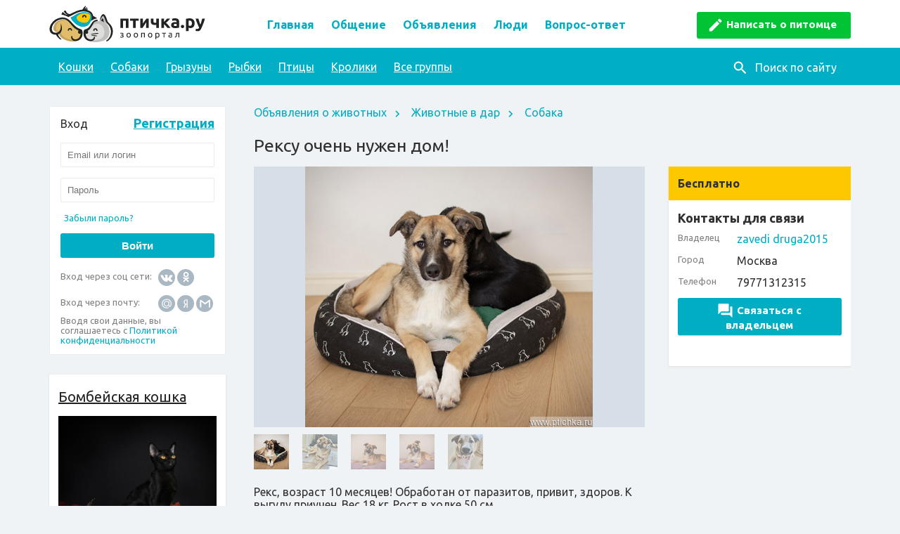

--- FILE ---
content_type: text/html; charset=windows-1251
request_url: https://www.ptichka.ru/board/sobaka-ishhet-zabotlivyh-hozyaev-3406/
body_size: 12767
content:
<!DOCTYPE HTML>
<html>
<head>
  <meta charset="windows-1251">
  <meta name="viewport" content="width=device-width, initial-scale=1.0">

  <meta name="csrf-token" content="9581ca8c6e03eb2ab70beb334b077386e691f1cacbbf83e66f8d3452cb2af3aa">

  <title>Рексу очень нужен дом! — животные в дар | Птичка.ру</title>
  <link rel="shortcut icon" href="/favicon.ico?v=2">
  <link rel="apple-touch-icon" sizes="180x180" href="https://www.ptichka.ru/apple-touch-icon.png">
  <link rel="manifest" href="https://www.ptichka.ru/manifest.json">
  <link rel="mask-icon" href="https://www.ptichka.ru/safari-pinned-tab.svg" color="#5bbad5">

  <link rel="stylesheet" href="https://www.ptichka.ru/css/reset.css">
  <link rel="stylesheet" type="text/css" href="https://www.ptichka.ru/css/default.css?v=7">
  <link rel="stylesheet" type="text/css" href="https://www.ptichka.ru/css/style.min.css?v=10">
  <link rel="stylesheet" type="text/css" href="https://www.ptichka.ru/css/main.min.css?v=1.3">
  <link rel="stylesheet" type="text/css" href="https://www.ptichka.ru/css/mainv2.css?v=7.1">
  <link href="https://fonts.googleapis.com/css?family=Ubuntu:300,400,500,700&amp;subset=cyrillic" rel="stylesheet">

  <link rel="stylesheet" href="https://www.ptichka.ru/css/adaptivev2.css?v=13.1"/>
  <link rel="stylesheet" href="https://www.ptichka.ru/css/adaptive.css?v=17.2"/>

  <script type="text/javascript">
    var device_no_hover = false;
    var spart = '';
    var current_user_id = 0;
    var is_manager = false;
    var cookie_domain = '.ptichka.ru';
  </script>

  <!--[if lt IE 9]>
  <script type="text/javascript" src="https://www.ptichka.ru/js/html5shiv.min.js"></script>
  <![endif]-->
  <!--[if IE 9]>
  <link rel="stylesheet" type="text/css" href="https://www.ptichka.ru/css/ie9.css" />
  <![endif]-->
  <link rel="stylesheet" type="text/css" href="https://www.ptichka.ru/css/ie.css" />

  <script src="https://www.ptichka.ru/js/jquery-1.12.4.min.js"></script>
  <script src="https://www.ptichka.ru/js/jquery-ui.min-p2.js?v=2"></script>

    <script src="https://www.ptichka.ru/js/main.js?v=34.7"></script>
  <script src="https://www.ptichka.ru/js/comments.js?v=4.2"></script>

          
    <script src="https://login.mediafort.ru/jslogin.php?mode=autologin&site=ptichka" type="text/javascript"></script>
  
  
  
  
            <meta name="keywords" content="рексу очень нужен дом!, животные в дар рексу очень нужен дом!, объявление рексу очень нужен дом!, без породы купить, продается без породы"/>
      <meta name="description" content="Объявление в разделе &laquo;Животные в дар&raquo; - Рексу очень нужен дом!. Смотрите объявление полностью на сайте Птичка.ру"/>
  
    <meta property="og:title" content="Рексу очень нужен дом! — животные в дар | Птичка.ру"/>
  <meta name="mrc__share_title" content="Рексу очень нужен дом! — животные в дар | Птичка.ру"/>
  <meta property="og:type" content="article"/>
  <meta name="twitter:card" content="summary"/>
  <meta name="twitter:title" content="Рексу очень нужен дом! — животные в дар | Птичка.ру"/>
    <meta property="og:image" content="https://www.ptichka.ru/data/board/cache/2021sep/28/57/162754_50866-160x120x.jpg"/>
  <link rel="image_src" href="https://www.ptichka.ru/data/board/cache/2021sep/28/57/162754_50866-160x120x.jpg"/>
  <meta name="twitter:image" content="https://www.ptichka.ru/data/board/cache/2021sep/28/57/162754_50866-160x120x.jpg"/>
      <meta property="og:url" content="https://www.ptichka.ru/board/sobaka-ishhet-zabotlivyh-hozyaev-3406/"/>
  <meta name="twitter:url" content="https://www.ptichka.ru/board/sobaka-ishhet-zabotlivyh-hozyaev-3406/"/>
    <meta property="og:site_name" content="Птичка.ру"/>
  <meta property="og:locale" content="ru_RU"/>
  
      
  
  <!-- Yandex.RTB -->
  <script>window.yaContextCb=window.yaContextCb||[]</script>
  <script src="https://yandex.ru/ads/system/context.js" async></script>
  
</head><body">
      
  <header>
    <div class="container clearfix" style="position:relative;">
      <div class="header-block">
      <p class="logo">
        <a href="https://www.ptichka.ru/" class="logo-top"></a>
      </p>

      <div class="adaptive-navbar">
        <a href="#" id="m-btn" class="icons icon-m-btn"></a>
                <a href="#" id="m-avatar-guest" class="icons icon-m-guest"></a>
              </div>
      <div class="clearfix"></div>
      </div>
        
      <div class="container adaptive-menu-container">
        <nav class="adaptive-menu-main">
          <ul class="menu top-menu menu-mobile">
  <li class="add-advert"><a href="https://www.ptichka.ru/blog/postintro/" class="icons-b icon-b-pencil-white">Написать о питомце</a></li>
  
  
    
    <li><a href="https://www.ptichka.ru/">Главная</a></li>
  <li class="adaptive-show"><a href="https://www.ptichka.ru/board/">Объявления</a></li>
  
  <li><a href="https://www.ptichka.ru/communities/">Общение</a></li>
    <ul class="adaptive-menu">
                <li><a href="https://www.ptichka.ru/community/koshki/">Кошки</a></li>
                <li><a href="https://www.ptichka.ru/community/sobaki/">Собаки</a></li>
                <li><a href="https://www.ptichka.ru/community/zabavnye-foto-i-video-zhivotnyh/">Смешные фото и видео животных</a></li>
                <li><a href="https://www.ptichka.ru/community/pticy/">Птицы</a></li>
                <li><a href="https://www.ptichka.ru/community/kroliki/">Кролики</a></li>
                <li><a href="https://www.ptichka.ru/community/gryzuny/">Грызуны</a></li>
                <li><a href="https://www.ptichka.ru/community/rybki/">Рыбки</a></li>
                <li><a href="https://www.ptichka.ru/community/loshadi/">Лошади</a></li>
                <li><a href="https://www.ptichka.ru/community/drugie-domashnie-zhivotnye/">Другие животные</a></li>
                <li><a href="https://www.ptichka.ru/community/reptilii/">Рептилии</a></li>
                <li><a href="https://www.ptichka.ru/community/amfibii/">Амфибии</a></li>
                <li><a href="https://www.ptichka.ru/community/chlenistonogie/">Членистоногие</a></li>
                <li><a href="https://www.ptichka.ru/community/dikie-zhivotnye/">Дикие животные</a></li>
                <li><a href="https://www.ptichka.ru/community/razgovory-obo-vsem/">Разговоры обо всем</a></li>
                <li><a href="https://www.ptichka.ru/community/horki/">Хорьки</a></li>
          </ul>
  <li class="adaptive-hide"><a href="https://www.ptichka.ru/board/">Объявления</a></li>
  <li><a href="https://www.ptichka.ru/users/">Люди</a></li>
  <li><a href="https://www.ptichka.ru/answers/">Вопрос-ответ</a></li>
  
	
</ul>
        </nav>
      </div>
    </div>
    <div id="search-bg" class="menu-bg">
      <div class="container clearfix">
        <nav>
  <form action="https://www.ptichka.ru/search/" method="get" class="search-form-block" accept-charset="UTF-8">
    <input type="hidden" name="csrf_token" value="9581ca8c6e03eb2ab70beb334b077386e691f1cacbbf83e66f8d3452cb2af3aa">
    <div class="search-block">
      <a href="#" class="search-block-show-button fr"><span class="icons-b icon-b-search-white"></span><span class="search-block-show-button-txt">Поиск по сайту</span></a>
      <div class="search-block-inner">
        <button type="button" class="search-block-close"><span class="icons-b icon-b-close-white"></span></button>
        <input type="text" name="q" class="search-block-input" placeholder="Введите искомое слово или словосочетание" data-placeholder-mobile="Поиск по сайту" />
        <button type="submit" class="search-block-button"><span class="icons-b icon-b-search-white"></span></button>
      </div>
    </div>
  </form>
  
  <ul class="menu communities-menu">
    									 
					<li><a href="https://www.ptichka.ru/community/koshki/">Кошки</a></li>
																 
					<li><a href="https://www.ptichka.ru/community/sobaki/">Собаки</a></li>
																 
					<li><a href="https://www.ptichka.ru/community/gryzuny/">Грызуны</a></li>
																 
					<li><a href="https://www.ptichka.ru/community/rybki/">Рыбки</a></li>
																 
					<li><a href="https://www.ptichka.ru/community/pticy/">Птицы</a></li>
																 
					<li><a href="https://www.ptichka.ru/community/kroliki/">Кролики</a></li>
									    <li><a href="https://www.ptichka.ru/communities/">Все группы</a></li>
  </ul>
</nav>
      </div>
    </div>
  </header>
      
  <div class="adaptive-show mobile-submenu" style="background:#00aec4">
    <a href="https://www.ptichka.ru">Читать свежее</a>
    <a href="https://www.ptichka.ru/community/koshki/">Кошки</a>
    <a href="https://www.ptichka.ru/community/sobaki/">Собаки</a>
    <a href="https://www.ptichka.ru/communities/">Все группы</a>
  </div>
  <div class="info-mobile-block adaptive-show info-guest-mobile-block">
        <a href="#" id="m-avatar-guest2" class="fl">Войти на сайт</a>
    <a href="https://login.mediafort.ru/invite/ptichka/" class="fl">Регистрация</a>
    <a href="#" id="m-search" class="fl">Поиск по сайту</a>
        
  </div>
  
  
  
  
  
  
    <script type="text/javascript">
      if (screen.width <= 980) {
        var url = 'https://beta.mediafort.ru/show.php?placeid=179&zone=&rnd=' + Math.round(Math.random() * 100000);
        document.write('<scr' + 'ipt type="text/javascript" src="' + url + '"><\/scr' + 'ipt>');
      }
    </script>
  
  
  

  

  <div class="adaptive-bg"></div>

      <div class="g-container container content clearfix">
  
    
    
      <aside>        
                
          <div class="block-login-form auth-form">
  <div class="login_mediafort_hide">
		
		<div class="auth-title">
			<p class="left">
				<span>Вход</span>
			</p>
			<p class="right">
				<a href="https://www.ptichka.ru/user/signup/">Регистрация</a>
			</p>
		</div>

							
		<form action="https://login.mediafort.ru/login/submit/" method="post">
			<input type="hidden" name="site" value="ptichka">
			<input type="hidden" name="backurl" value="https://www.ptichka.ru/">
			<input type="hidden" name="rememberme" value="1">
			<input type="text" name="login" placeholder="Email или логин">
			<input type="password" name="password" placeholder="Пароль">
			<p>
				<a href="https://www.ptichka.ru/remind/">Забыли пароль?</a>
			</p>
			<input type="submit" class="btn-primary" value="Войти">
		</form>

		<div class="auth-extra">
			<span class="auth-extra-title">Вход через соц сети:</span>
			
			<a rel="nofollow" href="https://login.mediafort.ru/oauth/vkontakte/ptichka/?backurl=http://www.ptichka.ru/" title="Вконтакте">
				<i class="icons vk-circle icon-social"></i>
			</a>
			<a rel="nofollow" href="https://login.mediafort.ru/oauth/odnoklassniki/ptichka/?backurl=http://www.ptichka.ru/" title="Одноклассники">
				<i class="icons ok-circle icon-social"></i>
			</a>
			<br />
			<span class="auth-extra-title">Вход через почту:</span>
			<a rel="nofollow" href="https://login.mediafort.ru/oauth/mailru/ptichka/?backurl=http://www.ptichka.ru/">
				<i class="icons mail-circle icon-mail"></i>
			</a>
			<a rel="nofollow" href="https://login.mediafort.ru/oauth/yandex/ptichka/?backurl=http://www.ptichka.ru/">
				<i class="icons yandex-circle icon-mail"></i>
			</a>
			<a rel="nofollow" href="https://login.mediafort.ru/oauth/gmail/ptichka/?backurl=http://www.ptichka.ru/">
				<i class="icons gmail-circle icon-mail"></i>
			</a>
		</div>

		<div style="font-size: 13px; color: #818181;">Вводя свои данные, вы соглашаетесь с <a href="https://www.ptichka.ru/privacy-policy/">Политикой конфиденциальности</a></div>
  </div>
    
  <div class="login_mediafort_user d-none">
    <table>
    <tr>
      <td>
        <img alt="" src="/i/blank.gif" class="login_mediafort_avatar">
      </td>
      <td></td>
      <td><strong class="login_mediafort_username"></strong></td>
    </tr>
    </table>

    <div class="login_mediafort_user_info">
      Вы можете <a href="https://login.mediafort.ru/login/ptichka/?backurl=https://www.ptichka.ru/board/sobaka-ishhet-zabotlivyh-hozyaev-3406/">войти на этот сайт</a> под своим именем.<br />
      <br />
      <a class="log-out" href="https://login.mediafort.ru/logout/?site=ptichka">Выйти из системы Медиафорт</a>
    </div>
  </div>
</div>

<script type="text/javascript">
  var login_mediafort_username = false;
  var login_mediafort_avatar_url = false;
  function login_mediafort_callback(username, avatar_url) {
    login_mediafort_username = username;
    login_mediafort_avatar_url = avatar_url;

    $('.login_mediafort_hide').hide();
    $('.login_mediafort_avatar').attr('src', login_mediafort_avatar_url);
    $('.login_mediafort_username').html(login_mediafort_username);
    $('.login_mediafort_guest').css('position', 'absolute').fadeOut(300);
    $('.login_mediafort_user').slideDown(300);

    var $bblock = $('.bblock');
    if ($bblock.length) {
      $bblock.find('.username').html(login_mediafort_username);
      $bblock.find('a').attr('href', 'https://login.mediafort.ru/login/signup/ptichka/');
      $bblock.find('p').show();
    }
  }
  if (typeof window.no_el_user !== 'undefined') {}
  else {
    d = document;
    var mflogin = d.createElement('script');
    mflogin.type = 'text/javascript';
    mflogin.async = true;
    mflogin.src = 'https://login.mediafort.ru/jslogin.php';
    var s = d.getElementsByTagName('script')[0];
    s.parentNode.insertBefore(mflogin, s);
  }
</script>
        
                  <div class="white-panel block-popular-now">
    <div class="title"><a href="https://www.ptichka.ru/community/bombejskaya-koshka/" class="black v2-underline">Бомбейская кошка</a></div>
        <div style="margin-bottom:7px">
      <a href="https://www.ptichka.ru/community/bombejskaya-koshka/">
        <img src="https://www.ptichka.ru/data/cache/2018feb/28/02/58786_16986-262x217.jpg" />
      </a>
    </div>
    
    <ul class="postlist-left">
              <li>
          <a href="https://www.ptichka.ru/post/malenkij-lyubimyj-komochek-6559/" class="first" >Маленький любимый комочек</a>
                    <br/>
          <span class="icons-b icon-b-comments">
              17
          </span>
                  </li>
          </ul>
  </div>

                
        

                                            <div class="block-leftblock-pet-diary leftblock-pet-diary left-block">
  <div class="white-panel">
  <h3 class="h2">Ваши питомцы</h3>
      <div class="ico-info-block"></div>
    <div class="title a-center">Дневник питомца</div>
    <div class="left-block-txt a-center">
      Заведите дневник домашнего питомца на Птичка.ру
    </div>
    <a href="https://www.ptichka.ru/pet/add/" class="btn-primary">Добавить питомца</a>
    </div>
</div>
                              
                  <div class="white-panel block-popular-now">
    <div class="title">Сейчас обсуждают</div>
    <ul class="postlist-left postlist-left2">
              <li>
                                                                <a href="https://www.ptichka.ru/post/sentyabr-v-derevne-16633/" class="avatar">
                  <img src="https://www.ptichka.ru/data/cache/2025nov/17/28/240296_93051-300x0.jpg" alt="фото: Сентябрь в деревне" title="фотография: Сентябрь в деревне">
                </a>
                <br/>
                                              <a href="https://www.ptichka.ru/post/sentyabr-v-derevne-16633/" class="first" >Сентябрь в деревне</a>
          <br/>
          <span class="icons-b icon-b-comments">
                          11
                      </span>
        </li>
              <li>
                    <a href="https://www.ptichka.ru/post/lezhbishhe-kotikov-16635/">Лежбище котиков</a>
          <br/>
          <span class="icons-b icon-b-comments">
                          7
                      </span>
        </li>
              <li>
                    <a href="https://www.ptichka.ru/post/povedenie-sobaki-16631/">Поведение собаки</a>
          <br/>
          <span class="icons-b icon-b-comments">
                          5
                      </span>
        </li>
              <li>
                    <a href="https://www.ptichka.ru/post/dobraya-macheha-16636/">Добрая мачеха</a>
          <br/>
          <span class="icons-b icon-b-comments">
                          8
                      </span>
        </li>
              <li>
                    <a href="https://www.ptichka.ru/post/segodnya-den-zashhity-chernyh-kotov-i-koshek-16634/">Сегодня День защиты ЧЁРНЫХ котов и кошек!</a>
          <br/>
          <span class="icons-b icon-b-comments">
                          13
                      </span>
        </li>
          </ul>
  </div>

                
        
        
        
        
                      
	<div class="white-panel green-panel">
		<form class="invites_coms" action="https://www.ptichka.ru/community/invitessubmit" method="post" onsubmit="return validateInvitesForm(this);">
			<input type="hidden" name="csrf_token" value="9581ca8c6e03eb2ab70beb334b077386e691f1cacbbf83e66f8d3452cb2af3aa">
			<div class="title">Какие животные вас интересуют?</div>
						<div class="invites-item"><input type="hidden" name="coms_ids[]" value="1" /><label class="form-checkbox"><input type="checkbox" name="coms[]" value="1"   /><span class="icons-b">Кошки</span></label></div><div class="invites-item"><input type="hidden" name="coms_ids[]" value="2" /><label class="form-checkbox"><input type="checkbox" name="coms[]" value="2"   /><span class="icons-b">Собаки</span></label></div><div class="invites-item"><input type="hidden" name="coms_ids[]" value="3" /><label class="form-checkbox"><input type="checkbox" name="coms[]" value="3"   /><span class="icons-b">Птицы</span></label></div><div class="invites-item"><input type="hidden" name="coms_ids[]" value="14" /><label class="form-checkbox"><input type="checkbox" name="coms[]" value="14"   /><span class="icons-b">Кролики</span></label></div><div class="invites-item"><input type="hidden" name="coms_ids[]" value="4" /><label class="form-checkbox"><input type="checkbox" name="coms[]" value="4"   /><span class="icons-b">Грызуны</span></label></div><div class="invites-item"><input type="hidden" name="coms_ids[]" value="5" /><label class="form-checkbox"><input type="checkbox" name="coms[]" value="5"   /><span class="icons-b">Рыбки</span></label></div><div class="invites-item"><input type="hidden" name="coms_ids[]" value="6" /><label class="form-checkbox"><input type="checkbox" name="coms[]" value="6"   /><span class="icons-b">Лошади</span></label></div><div class="invites-item"><input type="hidden" name="coms_ids[]" value="7" /><label class="form-checkbox"><input type="checkbox" name="coms[]" value="7"   /><span class="icons-b">Рептилии</span></label></div><div class="invites-item"><input type="hidden" name="coms_ids[]" value="8" /><label class="form-checkbox"><input type="checkbox" name="coms[]" value="8"   /><span class="icons-b">Амфибии</span></label></div><div class="invites-item"><input type="hidden" name="coms_ids[]" value="9" /><label class="form-checkbox"><input type="checkbox" name="coms[]" value="9"   /><span class="icons-b">Членистоногие</span></label></div><div class="invites-item"><input type="hidden" name="coms_ids[]" value="10" /><label class="form-checkbox"><input type="checkbox" name="coms[]" value="10"   /><span class="icons-b">Дикие животные</span></label></div><div class="invites-item"><input type="hidden" name="coms_ids[]" value="16" /><label class="form-checkbox"><input type="checkbox" name="coms[]" value="16"   /><span class="icons-b">Другие животные</span></label></div><div class="invites-item"><input type="hidden" name="coms_ids[]" value="15" /><label class="form-checkbox"><input type="checkbox" name="coms[]" value="15"   /><span class="icons-b">Хорьки</span></label></div>
						<button type="submit" name="submit" value="join" class="btn-primary">Подписаться</button>
		</form>
	</div>
	<script type="text/javascript">
		function validateInvitesForm(form_invites) {
			if ($(form_invites).find('input[name="coms[]"]:checked').length < 1) {
				alert('Выберите группы, на которые хотите подписаться.');
				return false;
			}
			return true;
		}
	</script>

  
                
        
        
        	<div class="white-panel">
		<h3 class="h2">Пользователь дня</h3>
		<div>
			<a title="перейти к пользователю" href="https://www.spletenie.ru/users/julijar-d/ptichka/" rel="nofollow">
				<img width="50" alt="ЮлияР-Д" src="https://www.spletenie.ru/data/cache/2017nov/10/23/29043_42450-50x50x.jpg">
			</a>
			<p><a href="https://www.spletenie.ru/users/julijar-d/ptichka/" rel="nofollow">ЮлияР-Д</a></p>
		</div>
	</div>


        <div id="vkfb" class="vkfb n-main-left-rounded-block left-block">
          <div class="n-main-vkfb">
            

            <div id="vk_groups"></div>

            
          </div>
        </div>
    </aside>
    <main>
    


<div class="crumbs2">
  <a href="https://www.ptichka.ru/board/">Объявления о животных</a> 
  <span class="icons-b icon-b-arrow-blue-r"></span> <a href="https://www.ptichka.ru/board/free/">Животные в дар</a> 
  <span class="icons-b icon-b-arrow-blue-r"></span> <a href="https://www.ptichka.ru/board/free/?#filter:pettypeid=2">Собака</a>
</div>

<section class="section-ad-card">
  <h1>
          Рексу очень нужен дом!
      </h1>
  <div class="board-card">
                                    <article class="photos-slider board-card-left">
      <div class="photo-view-container">
        <img src="https://www.ptichka.ru/data/board/cache/2021sep/28/57/162754_50866-556x371.jpg" alt="Рексу очень нужен дом! - фото 1 к объявлению" title="Рексу очень нужен дом! - фотография 1 к объявлению в разделе животные в дар">
      </div>
      <div class="board-card-thumbs">
                              <a href="https://www.ptichka.ru/data/board/cache/2021sep/28/57/162754_50866-556x371.jpg" class="active"><img src="https://www.ptichka.ru/data/board/cache/2021sep/28/57/162754_50866-50x50x.jpg" alt="Рексу очень нужен дом! - фото 1 к объявлению"  title="Рексу очень нужен дом! - фотография 1 к объявлению в разделе животные в дар" /></a>
                      <a href="https://www.ptichka.ru/data/board/cache/2021sep/28/57/162755_27770-556x371.jpg"><img src="https://www.ptichka.ru/data/board/cache/2021sep/28/57/162755_27770-50x50x.jpg" alt="Рексу очень нужен дом! - фото 2 к объявлению"  title="Рексу очень нужен дом! - фотография 2 к объявлению в разделе животные в дар" /></a>
                      <a href="https://www.ptichka.ru/data/board/cache/2021sep/28/57/162756_21088-556x371.jpg"><img src="https://www.ptichka.ru/data/board/cache/2021sep/28/57/162756_21088-50x50x.jpg" alt="Рексу очень нужен дом! - фото 3 к объявлению"  title="Рексу очень нужен дом! - фотография 3 к объявлению в разделе животные в дар" /></a>
                      <a href="https://www.ptichka.ru/data/board/cache/2021sep/28/57/162757_92625-556x371.jpg"><img src="https://www.ptichka.ru/data/board/cache/2021sep/28/57/162757_92625-50x50x.jpg" alt="Рексу очень нужен дом! - фото 4 к объявлению"  title="Рексу очень нужен дом! - фотография 4 к объявлению в разделе животные в дар" /></a>
                      <a href="https://www.ptichka.ru/data/board/cache/2021sep/28/57/162758_10888-556x371.jpg"><img src="https://www.ptichka.ru/data/board/cache/2021sep/28/57/162758_10888-50x50x.jpg" alt="Рексу очень нужен дом! - фото 5 к объявлению"  title="Рексу очень нужен дом! - фотография 5 к объявлению в разделе животные в дар" /></a>
                        </div>
    </article>
    
        <article id="board-contact-info" class="board-card-right white-panel">
            <p class="board-card-cost">
        <b>
                Бесплатно
  
        </b>
      </p>
            <div class="board-card-contact">
        <h3>Контакты для связи</h3>
        <div>
          <span class="card-contact-title">Владелец</span>
          <p><a href="https://www.spletenie.ru/users/zavedi-druga2015/ptichka/" rel="nofollow">zavedi druga2015</a></p>
        </div>
        <div>
          <span class="card-contact-title">Город</span>
          <p>Москва</p>
        </div>
        
                
                <div>
          <span class="card-contact-title">Телефон</span>
          <p>79771312315</p>
        </div>
                
                                <a href="https://www.ptichka.ru/user/login/?backurl=https%3A%2F%2Fwww.ptichka.ru%2Fmail%2Fcontact%2F49638%2F" onclick="$(this).next().hide().fadeIn();return false" class="btn-primary btn-board btn-board-sendmsg"><span class="icons-b icon-b-comments-white"></span>Связаться с владельцем</a>
            <div class="auth-form-need-login" style="">
              <div class="auth-form-need-login-text">Чтобы написать владельцу Вам необходимо зарегистрироваться на сайте или авторизоваться.</div>
              <div class="block-login-form auth-form auth-form-show-always">
  <div class="login_mediafort_hide">
		
		<div class="auth-title">
			<p class="left">
				<span>Вход</span>
			</p>
			<p class="right">
				<a href="https://www.ptichka.ru/user/signup/">Регистрация</a>
			</p>
		</div>

		
		<form action="https://login.mediafort.ru/login/submit/?backurl=https%3A%2F%2Fwww.ptichka.ru%2Fmail%2Fcontact%2F49638%2F" method="post">
			<input type="hidden" name="site" value="ptichka">
			<input type="hidden" name="backurl" value="https://www.ptichka.ru/mail/contact/49638//">
			<input type="hidden" name="rememberme" value="1">
			<input type="text" name="login" placeholder="Email или логин">
			<input type="password" name="password" placeholder="Пароль">
			<p>
				<a href="https://www.ptichka.ru/remind/">Забыли пароль?</a>
			</p>
			<input type="submit" class="btn-primary" value="Войти">
		</form>

		<div class="auth-extra">
			<span class="auth-extra-title">Вход через соц сети:</span>
			
			<a rel="nofollow" href="https://login.mediafort.ru/oauth/vkontakte/ptichka/?backurl=https%3A%2F%2Fwww.ptichka.ru%2Fmail%2Fcontact%2F49638%2F" title="Вконтакте">
				<i class="icons vk-circle icon-social"></i>
			</a>
			<a rel="nofollow" href="https://login.mediafort.ru/oauth/odnoklassniki/ptichka/?backurl=https%3A%2F%2Fwww.ptichka.ru%2Fmail%2Fcontact%2F49638%2F" title="Одноклассники">
				<i class="icons ok-circle icon-social"></i>
			</a>
			<br />
			<span class="auth-extra-title">Вход через почту:</span>
			<a rel="nofollow" href="https://login.mediafort.ru/oauth/mailru/ptichka/?backurl=https%3A%2F%2Fwww.ptichka.ru%2Fmail%2Fcontact%2F49638%2F">
				<i class="icons mail-circle icon-mail"></i>
			</a>
			<a rel="nofollow" href="https://login.mediafort.ru/oauth/yandex/ptichka/?backurl=https%3A%2F%2Fwww.ptichka.ru%2Fmail%2Fcontact%2F49638%2F">
				<i class="icons yandex-circle icon-mail"></i>
			</a>
			<a rel="nofollow" href="https://login.mediafort.ru/oauth/gmail/ptichka/?backurl=https%3A%2F%2Fwww.ptichka.ru%2Fmail%2Fcontact%2F49638%2F">
				<i class="icons gmail-circle icon-mail"></i>
			</a>
		</div>

		<div style="font-size: 13px; color: #818181;">Вводя свои данные, вы соглашаетесь с <a href="https://www.ptichka.ru/privacy-policy/">Политикой конфиденциальности</a></div>
  </div>
    
  <div class="login_mediafort_user d-none">
    <table>
    <tr>
      <td>
        <img alt="" src="/i/blank.gif" class="login_mediafort_avatar">
      </td>
      <td></td>
      <td><strong class="login_mediafort_username"></strong></td>
    </tr>
    </table>

    <div class="login_mediafort_user_info">
      Вы можете <a href="https://login.mediafort.ru/login/ptichka/?backurl=https%3A%2F%2Fwww.ptichka.ru%2Fmail%2Fcontact%2F49638%2F">войти на этот сайт</a> под своим именем.<br />
      <br />
      <a class="log-out" href="https://login.mediafort.ru/logout/?site=ptichka">Выйти из системы Медиафорт</a>
    </div>
  </div>
</div>

<script type="text/javascript">
  var login_mediafort_username = false;
  var login_mediafort_avatar_url = false;
  function login_mediafort_callback(username, avatar_url) {
    login_mediafort_username = username;
    login_mediafort_avatar_url = avatar_url;

    $('.login_mediafort_hide').hide();
    $('.login_mediafort_avatar').attr('src', login_mediafort_avatar_url);
    $('.login_mediafort_username').html(login_mediafort_username);
    $('.login_mediafort_guest').css('position', 'absolute').fadeOut(300);
    $('.login_mediafort_user').slideDown(300);

    var $bblock = $('.bblock');
    if ($bblock.length) {
      $bblock.find('.username').html(login_mediafort_username);
      $bblock.find('a').attr('href', 'https://login.mediafort.ru/login/signup/ptichka/');
      $bblock.find('p').show();
    }
  }
  if (typeof window.no_el_user !== 'undefined') {}
  else {
    d = document;
    var mflogin = d.createElement('script');
    mflogin.type = 'text/javascript';
    mflogin.async = true;
    mflogin.src = 'https://login.mediafort.ru/jslogin.php';
    var s = d.getElementsByTagName('script')[0];
    s.parentNode.insertBefore(mflogin, s);
  }
</script>
            </div>
              </div>
    </article>
        
          <article class="board-card-left">
  <p>
    Рекс, возраст 10 месяцев! Обработан от паразитов, привит, здоров. К выгулу приучен. Вес 18 кг. Рост в холке 50 см. <br />
Рекс дружелюбный милый мальчуган. <br />
Всех любит, со всеми дружит, но своих в обиду не даст. <br />
Если вам понравился Рекс и вы готовы стать для него ответственным хозяином, звоните <br />
+7 (977) 131-23-15 Екатерина
  </p>
  <div class="board-card-info">
            <ul>
      <li><span>Информация о питомце</span></li>
                          <li>Порода: Без породы</li>
                                                        				<li>Есть ветпаспорт</li>
                          <li>Привит</li>
          
    </ul>
        <ul>
      <li><span>Объявление</span></li>
      <li>Рубрика <a href="https://www.ptichka.ru/board/free/">Животные в дар</a></li>
      <li>Добавлено 28.09.2021г.</li>
      <li>Просмотров 42</li>
    </ul>
  </div>

      <ul class="social-button">
  <li class="icons-social twi-share">
    <a target="_blank" rel="nofollow" href="https://twitter.com/intent/tweet?text=%D0%A0%D0%B5%D0%BA%D1%81%D1%83+%D0%BE%D1%87%D0%B5%D0%BD%D1%8C+%D0%BD%D1%83%D0%B6%D0%B5%D0%BD+%D0%B4%D0%BE%D0%BC%21+https%3A%2F%2Fwww.ptichka.ru%2Fboard%2Fsobaka-ishhet-zabotlivyh-hozyaev-3406%2F" title="Поделиться страницей с друзьями в Twitter">Твитнуть <span></span></a>
  </li>
  
  <li class="icons-social vk-share">
    <a target="_blank" rel="nofollow" href="https://vk.com/share.php?url=https%3A%2F%2Fwww.ptichka.ru%2Fboard%2Fsobaka-ishhet-zabotlivyh-hozyaev-3406%2F&title=%D0%A0%D0%B5%D0%BA%D1%81%D1%83+%D0%BE%D1%87%D0%B5%D0%BD%D1%8C+%D0%BD%D1%83%D0%B6%D0%B5%D0%BD+%D0%B4%D0%BE%D0%BC%21&description=%D0%A0%D0%B5%D0%BA%D1%81%2C+%D0%B2%D0%BE%D0%B7%D1%80%D0%B0%D1%81%D1%82+10+%D0%BC%D0%B5%D1%81%D1%8F%D1%86%D0%B5%D0%B2%21+%D0%9E%D0%B1%D1%80%D0%B0%D0%B1%D0%BE%D1%82%D0%B0%D0%BD+%D0%BE%D1%82+%D0%BF%D0%B0%D1%80%D0%B0%D0%B7%D0%B8%D1%82%D0%BE%D0%B2%2C+%D0%BF%D1%80%D0%B8%D0%B2%D0%B8%D1%82%2C+%D0%B7%D0%B4%D0%BE%D1%80%D0%BE%D0%B2.+%D0%9A+%D0%B2%D1%8B%D0%B3%D1%83%D0%BB%D1%83+%D0%BF%D1%80%D0%B8%D1%83%D1%87%D0%B5%D0%BD.+%D0%92%D0%B5%D1%81+18+%D0%BA%D0%B3.+%D0%A0%D0%BE%D1%81%D1%82+%D0%B2+%D1%85%D0%BE%D0%BB%D0%BA%D0%B5+50+%D1%81%D0%BC.+%0D%0A%D0%A0%D0%B5%D0%BA%D1%81+%D0%B4%D1%80%D1%83%D0%B6%D0%B5%D0%BB%D1%8E%D0%B1%D0%BD%D1%8B%D0%B9+%D0%BC%D0%B8%D0%BB%D1%8B%D0%B9+%D0%BC%D0%B0%D0%BB%D1%8C%D1%87%D1%83%D0%B3%D0%B0%D0%BD.+%0D%0A%D0%92%D1%81%D0%B5%D1%85+%D0%BB%D1%8E%D0%B1%D0%B8%D1%82%2C+%D1%81%D0%BE+%D0%B2%D1%81%D0%B5%D0%BC%D0%B8+%D0%B4%D1%80%D1%83%D0%B6%D0%B8%D1%82%2C+%D0%BD%D0%BE+%D1%81%D0%B2%D0%BE%D0%B8%D1%85+%D0%B2+%D0%BE%D0%B1%D0%B8%D0%B4%D1%83+%D0%BD%D0%B5+%D0%B4%D0%B0%D1%81%D1%82.+%0D%0A%D0%95%D1%81%D0%BB%D0%B8+%D0%B2%D0%B0%D0%BC+%D0%BF%D0%BE%D0%BD%D1%80%D0%B0%D0%B2%D0%B8%D0%BB%D1%81%D1%8F+%D0%A0%D0%B5%D0%BA%D1%81+%D0%B8+%D0%B2%D1%8B+%D0%B3%D0%BE%D1%82%D0%BE%D0%B2%D1%8B+%D1%81%D1%82%D0%B0%D1%82%D1%8C+%D0%B4%D0%BB%D1%8F+%D0%BD%D0%B5%D0%B3%D0%BE+%D0%BE%D1%82%D0%B2%D0%B5%D1%82%D1%81%D1%82%D0%B2%D0%B5%D0%BD%D0%BD%D1%8B%D0%BC+%D1%85%D0%BE%D0%B7%D1%8F%D0%B8%D0%BD%D0%BE%D0%BC%2C+%D0%B7%D0%B2%D0%BE%D0%BD%D0%B8%D1%82%D0%B5+%0D%0A%2B7+%28&image=https%3A%2F%2Fwww.ptichka.ru%2Fdata%2Fboard%2Fcache%2F2021sep%2F28%2F57%2F162754_50866-160x120x.jpg&noparse=true" title="Поделиться страницей с друзьями во Вконтакте">Поделиться <span></span></a>
  </li>
  <li class="icons-social ok-share">
    <a target="_blank" rel="nofollow" href="https://ok.ru/dk?st.cmd=addShare&st.s=1&st._surl=https%3A%2F%2Fwww.ptichka.ru%2Fboard%2Fsobaka-ishhet-zabotlivyh-hozyaev-3406%2F&title=1&st.comments=%D0%A0%D0%B5%D0%BA%D1%81%2C+%D0%B2%D0%BE%D0%B7%D1%80%D0%B0%D1%81%D1%82+10+%D0%BC%D0%B5%D1%81%D1%8F%D1%86%D0%B5%D0%B2%21+%D0%9E%D0%B1%D1%80%D0%B0%D0%B1%D0%BE%D1%82%D0%B0%D0%BD+%D0%BE%D1%82+%D0%BF%D0%B0%D1%80%D0%B0%D0%B7%D0%B8%D1%82%D0%BE%D0%B2%2C+%D0%BF%D1%80%D0%B8%D0%B2%D0%B8%D1%82%2C+%D0%B7%D0%B4%D0%BE%D1%80%D0%BE%D0%B2.+%D0%9A+%D0%B2%D1%8B%D0%B3%D1%83%D0%BB%D1%83+%D0%BF%D1%80%D0%B8%D1%83%D1%87%D0%B5%D0%BD.+%D0%92%D0%B5%D1%81+18+%D0%BA%D0%B3.+%D0%A0%D0%BE%D1%81%D1%82+%D0%B2+%D1%85%D0%BE%D0%BB%D0%BA%D0%B5+50+%D1%81%D0%BC.+%0D%0A%D0%A0%D0%B5%D0%BA%D1%81+%D0%B4%D1%80%D1%83%D0%B6%D0%B5%D0%BB%D1%8E%D0%B1%D0%BD%D1%8B%D0%B9+%D0%BC%D0%B8%D0%BB%D1%8B%D0%B9+%D0%BC%D0%B0%D0%BB%D1%8C%D1%87%D1%83%D0%B3%D0%B0%D0%BD.+%0D%0A%D0%92%D1%81%D0%B5%D1%85+%D0%BB%D1%8E%D0%B1%D0%B8%D1%82%2C+%D1%81%D0%BE+%D0%B2%D1%81%D0%B5%D0%BC%D0%B8+%D0%B4%D1%80%D1%83%D0%B6%D0%B8%D1%82%2C+%D0%BD%D0%BE+%D1%81%D0%B2%D0%BE%D0%B8%D1%85+%D0%B2+%D0%BE%D0%B1%D0%B8%D0%B4%D1%83+%D0%BD%D0%B5+%D0%B4%D0%B0%D1%81%D1%82.+%0D%0A%D0%95%D1%81%D0%BB%D0%B8+%D0%B2%D0%B0%D0%BC+%D0%BF%D0%BE%D0%BD%D1%80%D0%B0%D0%B2%D0%B8%D0%BB%D1%81%D1%8F+%D0%A0%D0%B5%D0%BA%D1%81+%D0%B8+%D0%B2%D1%8B+%D0%B3%D0%BE%D1%82%D0%BE%D0%B2%D1%8B+%D1%81%D1%82%D0%B0%D1%82%D1%8C+%D0%B4%D0%BB%D1%8F+%D0%BD%D0%B5%D0%B3%D0%BE+%D0%BE%D1%82%D0%B2%D0%B5%D1%82%D1%81%D1%82%D0%B2%D0%B5%D0%BD%D0%BD%D1%8B%D0%BC+%D1%85%D0%BE%D0%B7%D1%8F%D0%B8%D0%BD%D0%BE%D0%BC%2C+%D0%B7%D0%B2%D0%BE%D0%BD%D0%B8%D1%82%D0%B5+%0D%0A%2B7+%28" title="Поделиться страницей с друзьями в Одноклассниках">Поделиться <span></span></a>
  </li>
</ul>
    
</article>
        
  </div>
</section>
    
	<section class="section-new-ads">
		<h2>Похожие объявления</h2>
		<div class="article-new-ads clearfix">
							<article>
  <div class="board-item-wrapper">
    <a href="https://www.ptichka.ru/board/sobaka-ishhet-zabotlivyh-hozyaev-8994/">
      <div class="photo-new-ads">
        <div class="photo-new-container">
                                                                          <img src="https://www.ptichka.ru/data/board/cache/2025nov/17/29/240385_27387-262x216x.jpg" alt="Чудесная Барабулька ищет дом и любящую семью! - фото 1 к объявлению" title="Чудесная Барабулька ищет дом и любящую семью! - фотография 1 к объявлению в разделе животные в дар" />
        </div>
        <p>      Бесплатно
  </p>
      </div>
      <h3>
                  Чудесная Барабулька ищет дом и любящую семью!
              </h3>
      <p class="board-item-location">г. Москва</p>
    </a>
  </div>
</article>							<article>
  <div class="board-item-wrapper">
    <a href="https://www.ptichka.ru/board/sobaka-ishhet-zabotlivyh-hozyaev-8993/">
      <div class="photo-new-ads">
        <div class="photo-new-container">
                                                                          <img src="https://www.ptichka.ru/data/board/cache/2025nov/17/46/240384_73108-262x216x.jpg" alt="Хана: звезда, которая ждет своего часа! - фото 1 к объявлению" title="Хана: звезда, которая ждет своего часа! - фотография 1 к объявлению в разделе животные в дар" />
        </div>
        <p>      Бесплатно
  </p>
      </div>
      <h3>
                  Хана: звезда, которая ждет своего часа!
              </h3>
      <p class="board-item-location">г. Москва</p>
    </a>
  </div>
</article>							<article>
  <div class="board-item-wrapper">
    <a href="https://www.ptichka.ru/board/sobaka-ishhet-zabotlivyh-hozyaev-8990/">
      <div class="photo-new-ads">
        <div class="photo-new-container">
                                                                          <img src="https://www.ptichka.ru/data/board/cache/2025nov/16/35/240253_10783-262x216x.jpg" alt="Два чудесных щеночка (девочки) ищут дом! - фото 1 к объявлению" title="Два чудесных щеночка (девочки) ищут дом! - фотография 1 к объявлению в разделе животные в дар" />
        </div>
        <p>      Бесплатно
  </p>
      </div>
      <h3>
                  Два чудесных щеночка (девочки) ищут дом!
              </h3>
      <p class="board-item-location">г. Москва</p>
    </a>
  </div>
</article>					</div>
	</section>




<br/>

  <div class="leftblock-pet-diary left-block adaptive-show">
  <div class="white-panel">
    <div class="ico-info-block"></div>
    <div class="title a-center">Дневник питомца</div>
    <div class="left-block-txt a-center">
      Заведите дневник домашнего питомца на Птичка.ру
    </div>
    <a href="https://www.ptichka.ru/pet/add/" class="btn-primary">Добавить питомца</a>
  </div>
</div>





	<div class="invites-com-adaptive adaptive-show" style="margin-bottom:30px">
		    
	<div class="white-panel green-panel">
		<form class="invites_coms" action="https://www.ptichka.ru/community/invitessubmit" method="post" onsubmit="return validateInvitesForm(this);">
			<input type="hidden" name="csrf_token" value="9581ca8c6e03eb2ab70beb334b077386e691f1cacbbf83e66f8d3452cb2af3aa">
			<div class="title">Какие животные вас интересуют?</div>
						<div class="invites-item"><input type="hidden" name="coms_ids[]" value="1" /><label class="form-checkbox"><input type="checkbox" name="coms[]" value="1"   /><span class="icons-b">Кошки</span></label></div><div class="invites-item"><input type="hidden" name="coms_ids[]" value="2" /><label class="form-checkbox"><input type="checkbox" name="coms[]" value="2"   /><span class="icons-b">Собаки</span></label></div><div class="invites-item"><input type="hidden" name="coms_ids[]" value="3" /><label class="form-checkbox"><input type="checkbox" name="coms[]" value="3"   /><span class="icons-b">Птицы</span></label></div><div class="invites-item"><input type="hidden" name="coms_ids[]" value="14" /><label class="form-checkbox"><input type="checkbox" name="coms[]" value="14"   /><span class="icons-b">Кролики</span></label></div><div class="invites-item"><input type="hidden" name="coms_ids[]" value="4" /><label class="form-checkbox"><input type="checkbox" name="coms[]" value="4"   /><span class="icons-b">Грызуны</span></label></div><div class="invites-item"><input type="hidden" name="coms_ids[]" value="5" /><label class="form-checkbox"><input type="checkbox" name="coms[]" value="5"   /><span class="icons-b">Рыбки</span></label></div><div class="invites-item"><input type="hidden" name="coms_ids[]" value="6" /><label class="form-checkbox"><input type="checkbox" name="coms[]" value="6"   /><span class="icons-b">Лошади</span></label></div><div class="invites-item"><input type="hidden" name="coms_ids[]" value="7" /><label class="form-checkbox"><input type="checkbox" name="coms[]" value="7"   /><span class="icons-b">Рептилии</span></label></div><div class="invites-item"><input type="hidden" name="coms_ids[]" value="8" /><label class="form-checkbox"><input type="checkbox" name="coms[]" value="8"   /><span class="icons-b">Амфибии</span></label></div><div class="invites-item"><input type="hidden" name="coms_ids[]" value="9" /><label class="form-checkbox"><input type="checkbox" name="coms[]" value="9"   /><span class="icons-b">Членистоногие</span></label></div><div class="invites-item"><input type="hidden" name="coms_ids[]" value="10" /><label class="form-checkbox"><input type="checkbox" name="coms[]" value="10"   /><span class="icons-b">Дикие животные</span></label></div><div class="invites-item"><input type="hidden" name="coms_ids[]" value="16" /><label class="form-checkbox"><input type="checkbox" name="coms[]" value="16"   /><span class="icons-b">Другие животные</span></label></div><div class="invites-item"><input type="hidden" name="coms_ids[]" value="15" /><label class="form-checkbox"><input type="checkbox" name="coms[]" value="15"   /><span class="icons-b">Хорьки</span></label></div>
						<button type="submit" name="submit" value="join" class="btn-primary">Подписаться</button>
		</form>
	</div>
	<script type="text/javascript">
		function validateInvitesForm(form_invites) {
			if ($(form_invites).find('input[name="coms[]"]:checked').length < 1) {
				alert('Выберите группы, на которые хотите подписаться.');
				return false;
			}
			return true;
		}
	</script>

  
	</div>

      </main>
  
      </div>
  
  
  <footer>
    <div class="container">
      <div class="footer-menu">
        <div class="footer-community">
  <h3>Группы для общения</h3>
  <ul>
                  <li><a href="https://www.ptichka.ru/community/koshki/">Кошки</a></li>
                        <li><a href="https://www.ptichka.ru/community/sobaki/">Собаки</a></li>
                        <li><a href="https://www.ptichka.ru/community/zabavnye-foto-i-video-zhivotnyh/">Смешные фото и видео животных</a></li>
                        <li><a href="https://www.ptichka.ru/community/pticy/">Птицы</a></li>
                        <li><a href="https://www.ptichka.ru/community/kroliki/">Кролики</a></li>
                        <li><a href="https://www.ptichka.ru/community/gryzuny/">Грызуны</a></li>
                        <li><a href="https://www.ptichka.ru/community/rybki/">Рыбки</a></li>
                        <li><a href="https://www.ptichka.ru/community/loshadi/">Лошади</a></li>
                                                                                  </ul>
  <ul>
                                                                                                  <li><a href="https://www.ptichka.ru/community/drugie-domashnie-zhivotnye/">Другие животные</a></li>
                        <li><a href="https://www.ptichka.ru/community/reptilii/">Рептилии</a></li>
                        <li><a href="https://www.ptichka.ru/community/amfibii/">Амфибии</a></li>
                        <li><a href="https://www.ptichka.ru/community/chlenistonogie/">Членистоногие</a></li>
                        <li><a href="https://www.ptichka.ru/community/dikie-zhivotnye/">Дикие животные</a></li>
                        <li><a href="https://www.ptichka.ru/community/razgovory-obo-vsem/">Разговоры обо всем</a></li>
                        <li><a href="https://www.ptichka.ru/community/horki/">Хорьки</a></li>
            </ul>
</div>
<div class="footer-board">
  <h3>Объявления</h3>
  <ul>
          <li><a href="https://www.ptichka.ru/board/free/">Животные в дар</a></li>
          <li><a href="https://www.ptichka.ru/board/sell/">Продажа</a></li>
          <li><a href="https://www.ptichka.ru/board/mating/">Вязка</a></li>
          <li><a href="https://www.ptichka.ru/board/lost_found/">Потерянные и найденные животные</a></li>
      </ul>
  <br />
  <h3><a href="https://www.ptichka.ru/users/">Пользователи</a></h3>
</div>
        
                  <div class="footer-subscribed">
  <div class="footer-subscribed-title">
    <h3>Еженедельная рассылка зоопортала Птичка.ру</h3>
  </div>
  <div class="footer-subscribed-form">
    <form id="subcribe-email-form" action="" method="post">
      <input type="hidden" name="csrf_token" value="9581ca8c6e03eb2ab70beb334b077386e691f1cacbbf83e66f8d3452cb2af3aa">
      <p>
        Подпишитесь и получайте информацию о свежих объявлениях<br>
        и новых записях в группах 
      </p>
      <input type="email" name="email" placeholder="E-mail">
      <input id="subscribe-submit" type="button" class="btn-primary" value="Подписаться" onclick="subscribe_email('#subcribe-email-form');$(this).attr('disabled','disabled')">
    </form>
    <p id="subscription-success-text"></p>
  </div>
</div>
                
        <div class="v2-footer-social-links">
          <span class="v2-footer-social-links-text">Птичка.ру в соц сетях:</span>
          <a target="_blank" rel="nofollow" class="icons icon-social vk-bg" href="https://vk.com/ptichkaru"></a>
          
          <a target="_blank" rel="nofollow" class="icons icon-social ok-bg" href="https://ok.ru/group/58897879466027"></a>
        </div>
      </div>
      <div class="footer-copyright">
        <p class="left">
          <a href="https://www.ptichka.ru/feedback/" style="color:#f00">Обратная связь</a>
          <a href="https://www.ptichka.ru/rules/">Правила сайта</a>
          <a href="https://www.ptichka.ru/privacy-policy/">Политика конфиденциальности</a>
          <br />
          <br />
          © 2025, Птичка.ру — проект компании <a href="http://www.mediafort.ru/" target="_blank">Медиафорт</a>
        </p>
        <p class="right">
          <!--LiveInternet logo--><a href="//www.liveinternet.ru/click;ptichka" 
          target="_blank" rel="nofollow"><img src="//counter.yadro.ru/logo;ptichka?16.15" 
          title="LiveInternet: показано число просмотров за 24 часа, посетителей за 24
          часа и за сегодня" 
          alt="" border="0" width="88" height="31"/></a><!--/LiveInternet-->
          &nbsp;
          <!-- Rating@Mail.ru logo -->
          <a href="https://top.mail.ru/jump?from=2866918" rel="nofollow">
          <img src="//top-fwz1.mail.ru/counter?id=2866918;t=476;l=1" 
          style="border:0;" height="31" width="88" alt="Рейтинг@Mail.ru" /></a>
          <!-- //Rating@Mail.ru logo -->
          
        </p>
      </div>
    </div>
  </footer>
  
  


<div id="profiletip" style="display:none;"></div>

<div id="previewid" class="radius5" style="display:none;"></div>

<div id="popup_message" class="jqmWindow">
  <div class="popup_bg">
    <div id="popup_title"></div>
    <div>
      <p id="popup_text"></p>
      <br />
      <a id="msg_close" href="#" class="v2-icon-x-16-b v2-icon-16-b v2-icon-set1-b"></a>
    </div>
  </div>
</div>

<div id="popup_confirm" class="jqmWindow">
  <div class="popup_bg">
    <div id="confirm_title"></div>
    <div>
      <div id="confirm_text"></div>
      <div id="confirm_extra">
        <div id="confirm_extra_title" style="padding:12px 0 5px;"></div>
        <textarea id="confirm_extra_text" style="width:350px;height:50px;font-size:12px;"></textarea>
      </div>
      <div style="padding-top:20px;">
        <input type="button" id="confirm_yes" onclick="onConfirm2()" class="btn" value="Да">
        &#160;&#160;
        <input type="button" id="confirm_no" class="btn-red-mid" value="Нет">
      </div>
    </div>
  </div>
</div>

<div id="popup_ajax" class="jqmWindow">
  <div class="popup_bg">
    <div id="ajax_title"></div>
    <div style="text-align: center">
      <br>
      <br>
      <img src="https://www.ptichka.ru/i/ajax-bar.gif" alt=""/>
      <br>
      <br>
    </div>
  </div>
</div>

<div id="popup_complain" class="jqmWindow">
  <div class="popup_bg">
    <div id="complain_title"></div>
    <div>
      <p id="complain_description"></p>
      <input type="hidden" id="complain_id" value="">
      <input type="hidden" id="complain_type" value="">
      <textarea id="complain_text"></textarea>
      <br>
      <br>
      <input type="button" value="Отправить" class="v2-btn-green-m" onclick="complainSend()">
      &#160;&#160;
      <input type="button" value="Отменить" class="btn-yellow-mid v2-btn-yellow-m" id="complain_close">
    </div>
  </div>
</div>
      
<div id="notify-mobile" onclick="$(this).hide()">
  <div class="notify-title"></div>
  <div class="notify-text"></div>
</div>




<script>
  let script = document.createElement('script');

  script.src = "https://vk.com/js/api/openapi.js?169";
  script.async = true;

  $(window).bind('scroll', function() {
    if ($(this).scrollTop() > 0) {
      document.head.append(script);

      if ($("#vk_groups").length) {
        script.onload = () => {
          VK.Widgets.Group("vk_groups", {mode: 3, width: "auto"}, 161471003);
        }
      }

      $(window).unbind('scroll');
    }
  });
</script>


<link rel="stylesheet" href="https://www.ptichka.ru/css/jquery-ui-1.12.1.min.css"/>

<script src="https://www.ptichka.ru/js/jquery-plugins.js"></script>
<script src="https://www.ptichka.ru/js/jquery.ui.datepicker-ru.js"></script>

  <script type="text/javascript" src="https://www.ptichka.ru/js/jquery.addtocopy.min.js"></script>

<link rel="stylesheet" href="https://www.ptichka.ru/js/fancybox/jquery.fancybox.css?v=2.1.4" type="text/css" media="screen"/>
<script type="text/javascript" src="https://www.ptichka.ru/js/fancybox/jquery.fancybox.pack.js?v=2.1.4"></script>

<div class="tgx-rlf" data-rlf-id="57" data-rlf-auto="1" data-rlf-dock="0"></div>
<script defer src="https://cdn.adtec.ru/js/rlf.js"></script>

  <div style="position:absolute;">

  <noindex>
  <!-- Yandex.Metrika counter -->
  <script type="text/javascript" >
    var yaParams = {ip_address: "3.144.193.213"}; 
    (function(m,e,t,r,i,k,a){m[i]=m[i]||function(){(m[i].a=m[i].a||[]).push(arguments)};
      m[i].l=1*new Date();k=e.createElement(t),a=e.getElementsByTagName(t)[0],k.async=1,k.src=r,a.parentNode.insertBefore(k,a)})
      (window, document, "script", "https://mc.yandex.ru/metrika/tag.js", "ym");

       ym(45847365, "init", {
        params:window.yaParams,
        clickmap:true,
        trackLinks:true,
        accurateTrackBounce:true,
        webvisor:true
     });
  </script>
  <noscript><div><img src="https://mc.yandex.ru/watch/45847365" style="position:absolute; left:-9999px;" alt="" /></div></noscript>
  <!-- /Yandex.Metrika counter -->

  <!-- Rating@Mail.ru counter -->
  <script type="text/javascript">
  var _tmr = window._tmr || (window._tmr = []);
  _tmr.push({id: "2866918", type: "pageView", start: (new Date()).getTime()});
  (function (d, w, id) {
    if (d.getElementById(id)) return;
    var ts = d.createElement("script"); ts.type = "text/javascript"; ts.async = true; ts.id = id;
    ts.src = (d.location.protocol == "https:" ? "https:" : "http:") + "//top-fwz1.mail.ru/js/code.js";
    var f = function () {var s = d.getElementsByTagName("script")[0]; s.parentNode.insertBefore(ts, s);};
    if (w.opera == "[object Opera]") { d.addEventListener("DOMContentLoaded", f, false); } else { f(); }
  })(document, window, "topmailru-code");
  </script><noscript><div>
  <img src="//top-fwz1.mail.ru/counter?id=2866918;js=na" style="border:0;position:absolute;left:-9999px;" alt="" />
  </div></noscript>
  <!-- //Rating@Mail.ru counter -->
  
  <!--LiveInternet counter--><script type="text/javascript">
  new Image().src = "//counter.yadro.ru/hit;ptichka?r"+
  escape(document.referrer)+((typeof(screen)=="undefined")?"":
  ";s"+screen.width+"*"+screen.height+"*"+(screen.colorDepth?
  screen.colorDepth:screen.pixelDepth))+";u"+escape(document.URL)+
  ";"+Math.random();</script><!--/LiveInternet-->

  <!--LiveInternet counter--><script type="text/javascript">
  new Image().src = "//counter.yadro.ru/hit;womanmediafort?r"+
  escape(document.referrer)+((typeof(screen)=="undefined")?"":
  ";s"+screen.width+"*"+screen.height+"*"+(screen.colorDepth?
  screen.colorDepth:screen.pixelDepth))+";u"+escape(document.URL)+
  ";"+Math.random();</script><!--/LiveInternet-->

  <!-- Top100 (Kraken) Counter -->
  <script>
      (function (w, d, c) {
      (w[c] = w[c] || []).push(function() {
          var options = {
              project: 4507851,
          };
          try {
              w.top100Counter = new top100(options);
          } catch(e) { }
      });
      var n = d.getElementsByTagName("script")[0],
      s = d.createElement("script"),
      f = function () { n.parentNode.insertBefore(s, n); };
      s.type = "text/javascript";
      s.async = true;
      s.src =
      (d.location.protocol == "https:" ? "https:" : "http:") +
      "//st.top100.ru/top100/top100.js";

      if (w.opera == "[object Opera]") {
      d.addEventListener("DOMContentLoaded", f, false);
  } else { f(); }
  })(window, document, "_top100q");
  </script>
  <noscript>
    <img src="//counter.rambler.ru/top100.cnt?pid=4507851" alt="Топ-100" />
  </noscript>
  <!-- END Top100 (Kraken) Counter -->
  </noindex>

</div>
</body>
</html>



--- FILE ---
content_type: text/css
request_url: https://www.ptichka.ru/css/default.css?v=7
body_size: 17465
content:
/* NEW DESIGN CSS */

.g-page {
  width: 100%;
  float: left;
  overflow: visible;
  background: transparent url(/i/page-bg.png) repeat-y 0 0;
  position: relative;
}

.g-content {
  width: 740px;
  float: left;
  padding: 0 0 70px 257px;
}

.single-column .g-content {
  padding-left: 0
}

.g-content-inner {
  padding: 25px 16px 25px 35px;
}

.g-content-wide {
  width: 100% !important;
  float: none !important;
}

.single-column .g-page {
  background: white !important;
}

.single-column .g-content {
  width: 740px;
}

.g-header {
  background: white;
  height: 110px;
}

.b-head-logo {
  margin-top: 20px;
  margin-left: 10px;
  float: left;
}

.b-head-logo img {
  border: 0;
  width: 199px;
  height: 52px;
}

.b-head-logo div {
  padding-left: 5px;
  font-family: "Trebuchet MS", Helvetica, Arial;
  color: #505050;
  font-size: 13px;
}

.b-head-bn {
  float: right;
  margin-top: 10px;
  margin-right: 10px;
  height: 90px;
  width: 728px;
  overflow: hidden;
}

.g-footer {
  clear: both;
}

.g-footer-nav {
  background-color: #d6eeff;
  border: 1px solid #bad7ec;
  border-right: 0;
  border-left: 0;
  padding: 20px;
}

.footer-nav-col1 {
  float: left;
  width: 260px;
}

.footer-nav-col2 {
  float: left;
  width: 230px;
}

.g-footer-copyright {
  background-color: #f4f4f4;
  padding: 15px;
  color: #5b5b5b;
  font-size: 12px;
}

.g-footer-copyright a {
  color: #5b5b5b;
}

.footer-logo-img {
  width: 120px;
  height: 21px;
}

.b-copyright p {
  margin: 1.4em 0;
}

.b-counters {
  width: 290px;
  height: 50px;
  float: right;
}

.footer-list {
  list-style: none outside none;
  margin: 0 0 30px;
  padding: 0;
}

.footer-list a {
  color: #555555;
  font-size: 13px;
  text-decoration: none;
}

.footer-list a:hover {
  text-decoration: underline;
}

.footer-list .footer-list-header a {
  color: #4680a9;
  font-family: 'Trebuchet MS', Arial, sans-serif;
  font-size: 12px;
  font-weight: bold;
  text-transform: uppercase;
}

.footer-list li {
  line-height: 14px;
  padding-bottom: 8px;
}

.footer-list li.footer-list-header {
  padding-bottom: 9px;
}

.b-top-menu {
  background-color: #add9f8;
  border-top: 1px solid #a4ceeb;
  border-bottom: 1px solid #9ec9e8;
  height: 49px;
}

.b-header-search {
  background: url(/i/search-input.png) no-repeat;
  margin: 9px 10px;
  float: left;
  padding: 4px 5px;
  width: 220px;
}

.b-header-search button {
  cursor: pointer;
  width: 16px;
  height: 16px;
  overflow: hidden;
  text-indent: -300px;
  border: none;
  font-size: 1px;
  background: transparent url(/i/search.png) no-repeat center center;
  display: inline-block;
  vertical-align: middle;
}

input#sq_id {
  border: none;
  background: white;
  width: 195px;
  font-size: 13px;
}

.b-mainmenu {
  float: left;
  padding-left: 25px;
  padding-top: 2px;
}

.b-mainmenu a {
  color: #306f9c;
  font-size: 18px;
  margin-right: 30px;
  display: inline-block;
  line-height: 44px;
  height: 44px;
  vertical-align: top
}

.b-home {
  width: 0;
  overflow: hidden;
}

.b-mainmenu a:hover {
  text-decoration: none;
  color: #0d77d1;
}

.menu-item-new:after {
  background: url(/i/new_mini.png) right top no-repeat;
  width: 24px;
  height: 12px;
  position: relative;
  top: -7px;
  margin-left: 3px;
  content: ' ';
  display: inline-block
}

.b-cart-info {
  width: 220px;
  height: 36px;
  background: url(/i/top-cart.png) no-repeat 0 0px;
  float: right;
  margin-top: 6px;
  line-height: 16px;
  font-size: 13px;
  color: #176aa5;
}

.b-cart-info-inner {
  padding-left: 45px;
}

a.a-your-cart,
span.a-your-cart {
  text-decoration: none;
  color: #176aa5;
  font-weight: bold;
}

a.a-order-cart,
a.a-order-cart:hover {
  color: #000;
}

.b-cart-info .btn-yellow {
  margin-top: 2px;
}

.cart-mobile {
  display: none;
}

.btn-yellow-small,
.btn-yellow-mid,
.btn-yellow-big,
.btn-green-small,
.btn-green-mid,
.btn-green-big,
.btn,
.btn-red-small,
.btn-red-mid,
.btn-red-big {
  text-decoration: none;
}

a.btn-yellow-small:hover,
a.btn-yellow-mid:hover,
a.btn-yellow-big:hover,
a.btn-green-small:hover,
a.btn-green-mid:hover,
a.btn-green-big:hover,
a.btn:hover {
  color: black;
}

a.btn-red-small:hover,
a.btn-red-mid:hover,
a.btn-red-big:hover {
  color: white;
}


/* buttons by color */

.btn-yellow-small,
.btn-yellow-mid,
.btn-yellow-big {
  background-color: #ffd71b;
  background-image: -webkit-gradient(linear, 0 0, 0 100%, from(#fff4ac), to(#ffd71b));
  background-image: -webkit-linear-gradient(#fff4ac, #ffd71b);
  background-image: -moz-linear-gradient(#fff4ac, #ffd71b);
  background-image: -o-linear-gradient(#fff4ac, #ffd71b);
  background-image: linear-gradient(#fff4ac, #ffd71b);
  text-shadow: 0 1px 0 #FFEFA0;
  border: 1px solid #A69152;
  box-shadow: 0 1px 0 rgba(255, 255, 255, 0.3) inset;
  color: #333333;
}

.btn-green-small,
.btn-green-mid,
.btn-green-big,
.btn {
  background-color: #53ba3d;
  background-image: -webkit-gradient(linear, 0 0, 0 100%, from(#ccf3a7), to(#6bc75b));
  background-image: -webkit-linear-gradient(#ccf3a7, #6bc75b);
  background-image: -moz-linear-gradient(#ccf3a7, #6bc75b);
  background-image: -o-linear-gradient(#ccf3a7, #6bc75b);
  background-image: linear-gradient(#ccf3a7, #6bc75b);
  text-shadow: 0 1px 0 #c6efb0;
  border: 1px solid #5aa652;
  box-shadow: 0 1px 0 rgba(255, 255, 255, 0.3) inset;
  color: #222;
}

.btn-login {
  background-color: #38b550;
  background-image: -webkit-gradient(linear, 0 0, 0 100%, from(#68d06d), to(#23b448));
  background-image: -webkit-linear-gradient(#68d06d, #23b448);
  background-image: -moz-linear-gradient(#68d06d, #23b448);
  background-image: -o-linear-gradient(#68d06d, #23b448);
  background-image: linear-gradient(#68d06d, #23b448);
  text-shadow: 0 1px 0 #4ca73d;
  border: 1px solid white;
  box-shadow: 0 1px 0 rgba(255, 255, 255, 0.3) inset;
  color: white;
  padding: 5px 22px;
  border-radius: 5px;
  font-size: 14px;
  font-family: Arial, Helvetica, sans-serif;
  margin-top: 1px;
  float: right;
  -moz-box-sizing: border-box;
  -webkit-box-sizing: border-box;
  box-sizing: border-box;
}

.btn-red-small,
.btn-red-mid,
.btn-red-big {
  background-color: #53ba3d;
  background-image: -webkit-gradient(linear, 0 0, 0 100%, from(#fff4ac), to(#ffd71b));
  background-image: -webkit-linear-gradient(#fff4ac, #ffd71b);
  background-image: -moz-linear-gradient(#fff4ac, #ffd71b);
  background-image: -o-linear-gradient(#fff4ac, #ffd71b);
  background-image: linear-gradient(#ff6b49, #d62e07);
  text-shadow: 0 1px 0 #af2808;
  border: 1px solid #af2808;
  box-shadow: 0 1px 0 rgba(255, 255, 255, 0.3) inset;
  color: #fff;
}


/* buttons by size */

.btn-yellow-small,
.btn-green-small,
.btn-red-small {
  border-radius: 3px;
  padding: 2px 5px;
  font-size: 11px;
  font-weight: bold;
  font-family: Arial, Helvetica, sans-serif;
  -moz-box-sizing: border-box;
  -webkit-box-sizing: border-box;
  box-sizing: border-box;
}

.btn-yellow-mid,
.btn-green-mid,
.btn-red-mid,
.btn {
  padding: 7px 22px;
  border-radius: 5px;
  font-size: 14px;
  font-weight: bold;
  font-family: Arial, Helvetica, sans-serif;
  -moz-box-sizing: border-box;
  -webkit-box-sizing: border-box;
  box-sizing: border-box;
}

.btn-yellow-big,
.btn-green-big,
.btn-red-big {
  padding: 6px 28px;
  border-radius: 5px;
  font-size: 19px;
  font-family: Arial, Helvetica, sans-serif;
  -moz-box-sizing: border-box;
  -webkit-box-sizing: border-box;
  box-sizing: border-box;
}

.product-tocart .btn-red-big {
  display: block;
  margin: 20px auto;
}

.top-crumbs {
  background: #d6eeff;
  padding: 5px 12px;
  border-bottom: 1px solid #b2d4ec;
  color: #306f9c;
  font-size: 12px;
}

.top-crumbs a {
  font-size: 13px;
  color: #306f9c;
}

.top-crumbs a:hover {
  text-decoration: none;
}

.top-crumbs span {
  font-family: Verdana;
  font-size: 10px;
}

.g-left-menu {
  padding: 27px 17px 70px 0;
  width: 240px;
  float: left;
  position: relative;
  margin-left: -100%;
  background: transparent url(/i/page-bg.png) repeat-y right 0;
}

.left-menu-block {
  padding: 0px 12px;
  margin-bottom: 35px;
}

.left-menu-h1 {
  display: block;
  color: #0d77d1;
  font-size: 20px;
  color: #444;
  font-family: "Trebuchet MS", Helvetica, Arial;
  text-decoration: none;
}

.left-menu-h2 {
  display: block;
  color: #0d77d1;
  font-size: 16px;
  color: #444;
  font-family: "Trebuchet MS", Helvetica, Arial;
  text-decoration: none;
  margin-bottom: 7px;
}

a.left-menu-h1 span,
a.left-menu-h2 span {
  text-decoration: underline;
}

a.left-menu-h2 {
  margin-bottom: 0;
}

.left-menu-ul,
.left-menu-sub-ul {
  list-style: none;
  margin: 5px 0 5px 3px;
  padding: 0;
}

.left-menu-ul li {
  line-height: 16px;
  font-size: 14px;
  padding-bottom: 4px;
}

.left-menu-ul li a {
  color: #0d77d1;
}

.left-menu-ul li a:hover {
  color: #ff0036;
}

.left-menu-sub-ul li {
  line-height: 14px;
  font-size: 12px;
  padding: 0 0 4px 10px;
}

.left-menu-sub-ul li a {
  color: #0d77d1;
}

.left-menu-sub-ul li a:hover {
  color: #ff0036;
}

.g-left-menu ul li a.selected {
  font-weight: bold;
}

.g-left-menu h4 {
  margin: 0 10px;
  padding: 0;
  font-size: 1.1em;
}

.block-color-filter {
  width: 166px;
  margin-left: 3px;
}

div.color-preview {
  float: left;
  width: 23px;
  height: 23px;
  border-radius: 6px;
  cursor: pointer;
  margin: 0 3px 3px 0;
}

div.color-preview-small {
  float: left;
  width: 22px;
  height: 22px;
  border-radius: 4px;
  color: white;
  line-height: 22px;
  text-align: center;
  margin: 0 4px 4px 0;
}

div#selected-color div {
  cursor: auto;
}

div.filter-list {
  margin: 10px 0;
}

div.filter-list>b {
  margin-left: 10px;
}

div.filter-list .darr {
  padding: 0 6px 0 4px;
}

.filter-checkbox-list {
  overflow: auto;
  max-height: 286px;
  word-wrap: break-word
}

.filter-checkbox-list,
.filter-link-list {
  list-style: none;
  margin: 5px 0 1px 3px;
  padding: 0;
}

.filter-checkbox-list li,
.filter-link-list li {
  line-height: 16px;
  padding-bottom: 2px;
}

.filter-checkbox-list li input {
  vertical-align: middle;
  margin-right: 3px;
}

.filter-checkbox-list li a,
.filter-link-list li a {
  color: #0d77d1;
  text-decoration: none;
  font-size: 13px;
}

a.filter-clear {
  background: #888;
  padding: 0 5px 1px;
  color: #fff;
  font-weight: bold;
  border-radius: 12px;
  font-size: 12px;
  text-decoration: none;
  margin-left: 2px;
}

.filter-checkbox-submit {
  margin-top: 10px;
}

.left-menu-block a.dashed {
  color: #0d77d1;
  text-decoration: none;
  font-size: 12px;
  border-bottom: 1px dotted #0d77d1;
}

div.main-grid {
  margin: 12px 0 0;
  clear: both;
}

div.prod-grid {
  width: 152px;
  height: 240px;
  float: left;
  margin-right: 23px;
  font-size: 13px;
}

div.prod-grid4 {
  margin-right: 0;
}

div.prod-grid-favs {
  height: 255px
}

div.prod-grid img.grid-photo {
  width: 150px;
  height: 150px;
  border: 1px solid #999;
}

div.prod-grid div.grid-info {
  padding: 5px 3px;
  overflow: hidden;
  line-height: 15px;
  max-height: 41px;
}

div.prod-grid div.grid-info a {
  color: #0071d1;
  text-decoration: none;
}

div.prod-grid div.grid-info a:hover {
  text-decoration: underline;
}

div.prod-grid:hover div.grid-info a {
  text-decoration: underline;
}

.grid-price {
  padding: 0 3px 0 3px;
  position: relative;
}

.grid-price-inner {
  padding-right: 60px;
  color: #f8550d
}

.grid-price a {
  color: #f8550d;
  text-decoration: none;
}

.grid-to-cart {
  position: absolute;
  right: 0;
  top: 0
}

.grid-to-cart a {
  color: #a72f2f
}

.grid-cart-add-to-favs {
  text-align: left;
  margin-top: 3px;
  overflow: hidden;
  line-height: 120%;
  padding: 0 0 0 3px
}

.grid-cart-add-to-favs a {
  font-size: 13px;
  text-decoration: underline;
  color: #777;
  padding: 1px 0 1px;
  float: left
}

.grid-cart-add-to-favs a:hover {
  text-decoration: none
}

.grid-sort-cont {
  float: right;
  font-size: 12px;
  color: #555;
  height: 20px;
  margin: 1px 0 0;
}

.grid-sort-cont select {
  display: none
}

ul.grid-sort {
  margin-top: 0;
  margin-right: 2px;
  float: right;
  width: 130px;
  border: 1px solid #ccc;
  border-radius: 5px;
  padding: 1px 4px;
  background: url(/i/sort-tri.png) no-repeat 124px 7px;
  position: relative;
  z-index: 1000;
  background-color: white;
}

ul.grid-sort,
ul.grid-sort-menu {
  list-style: none;
}

ul.grid-sort li {
  vertical-align: top
}

ul.grid-sort li ul {
  display: none;
  padding: 0;
  margin: 0;
}

ul.grid-sort li:hover ul {
  display: block
}

.grid-sort-caption {
  float: left;
  margin-top: 2px;
  margin-right: 5px;
}

.grid-sort-menu li {
  padding: 2px;
}

.grid-sort-menu li a {
  color: #306f9c;
  text-decoration: none
}

.grid-sort-menu li:hover {
  background-color: #d6eeff;
}

.grid-on-display {
  float: right;
  margin: 3px 12px 0 20px;
  font-size: 12px;
  text-align: right
}

.grid-on-display .active {
  font-weight: bold
}


/*
.grid-sort {margin-top:8px;margin-right:2px;float:right;font-size:12px;color:#555;}
.grid-sort-input {float:right;width:130px;border:1px solid #ccc;border-radius:5px;padding:1px 4px;background:url(/i/sort-tri.png) no-repeat 124px 50%;}
.grid-sort-caption {float:right;margin-top:2px;margin-right:5px;}
*/

div.prod-grid-small {
  width: 85px;
  height: 110px;
  margin: 5px;
  float: left;
  font-size: 11px;
}

div.prod-grid-vertical {
  float: none !important;
}

div.prod-grid-small img.grid-photo {
  width: 75px;
  height: 75px;
  margin: 5px;
}

div.prod-grid-small div.grid-info {
  padding: 1px;
  white-space: nowrap;
  overflow: hidden;
}

div.prod-grid-small div.grid-info span.title {
  width: 75px;
  display: block;
}

div.prod-grid-small div.grid-info span.author {
  display: block;
}

div.pager-simple {
  margin: 0 auto;
  clear: both;
  width: 100%;
}

.filter-block {
  float: left;
  width: 100%;
  margin: 0 0 20px
}

.b-shop-owner {
  padding: 0 15px 10px;
}

.b-shop-owner img {
  background: white;
  border: 1px solid #ddd;
  padding: 8px;
}

.b-shop-owner-name {
  padding: 2px 0;
  font-size: 12px;
}

.b-shop-owner-shop {
  margin-top: 20px;
}

.b-shop-owner-shop,
.b-shop-owner-city,
.b-shop-greetings {
  font-size: 14px;
  color: #444;
}

.b-shop-owner-name a {
  color: #444;
}

.b-shop-greetings {
  margin: 15px 0 5px;
}

.feedbacks-count {
  font-size: 12px;
  color: #0D77D1;
}

.feedbacks-rating-green {
  font-size: 11px;
  background: #00aa00;
  color: white;
  padding: 0 5px;
  border-radius: 5px;
}

.feedbacks-rating-orange {
  font-size: 11px;
  background: #ff9600;
  color: white;
  padding: 0 5px;
  border-radius: 5px;
}

.feedbacks-rating-red {
  font-size: 11px;
  background: #e30404;
  color: white;
  padding: 0 5px;
  border-radius: 5px;
}

div.other-item {
  margin: 0 12px 12px 0;
  float: left;
  border: 1px solid #777;
}

.other-nav {
  clear: both;
  font-size: 12px;
  padding-left: 25px;
  padding-top: 5px;
}

.other-nav span {
  width: 85px;
  text-align: center;
  float: left;
  margin-top: 2px
}

.other-nav img {
  width: 6px;
  height: 11px;
  padding: 4px 7px;
  border: 1px solid #999;
  background: white;
  margin: 0 5px;
  float: left;
}

.other-nav img:hover {
  background: #fffbe9;
}

.other-nav-hide {
  display: none
}


/* product page */

#big-photo-wrapper {
  float: left;
  width: 450px;
}

.product-photo-previews {
  border-bottom: 1px solid #ddd;
  width: 100%;
  margin-bottom: 10px;
}

.product-photo-previews-item {
  float: left;
  margin: 3px 3px 3px 0;
}

.big-photo-description {
  font-size: 12px;
  padding-bottom: 4px;
  color: #444;
}

.add2cart {
  margin-top: 30px;
}

.add2cart .product-tocart-price {
  float: left;
}

.add2cart .btn-red-big {
  float: left;
  margin-left: 30px;
  margin-top: 17px;
}

.product-tocart {
  width: 218px;
  background: #f2f2f2;
  float: right;
  border: 1px solid #ccc;
  margin: 0 0 40px 10px;
}

.product-tocart-price {
  font-family: Georgia, serif;
  padding-top: 10px;
  font-size: 28px;
  text-align: center;
  color: #e62b00;
}

.product-tocart-price span {
  font-size: 20px;
}

.cart-add-to-favs {
  text-align: center;
  margin: 0 0 15px;
}

.cart-add-to-favs a {
  font-size: 13px;
  text-decoration: none;
  color: #333;
  background: url(/i/star.png) no-repeat 0 0;
  padding: 1px 0 1px 22px;
}

.cart-delivery {
  border-top: 1px solid #ccc;
  margin-top: 15px;
  padding: 10px 10px 0;
  font-size: 13px;
}

.cart-delivery b {
  font-family: "Trebuchet MS", Helvetica, Arial, sans-serif;
  font-size: 14px;
  display: block;
  margin-bottom: 10px;
}

.cart-delivery-list {
  list-style: none;
  padding: 0;
  margin: 10px 0 0 0;
  font-size: 12px;
}

.cart-delivery-list li {
  padding-bottom: 10px;
}

.cart-delivery-list a {
  color: #333;
  text-decoration: none;
  cursor: default;
}

a.toggle-details {
  color: #333;
  text-decoration: none;
  border-bottom: 1px dotted #333;
  cursor: pointer;
}

.my-fav,
.my-orders {
  padding-left: 22px;
  text-decoration: none;
  color: #686868;
}

.my-fav:hover,
.my-orders:hover {
  color: black;
}

.my-fav {
  background: url(/i/star.png) no-repeat 0 0;
}

.my-orders {
  background: url(/i/purse_green.png) no-repeat 0 0;
  margin-right: 40px;
}

.my-fav span,
.my-orders span {
  text-decoration: underline;
  color: #0071D1;
}

.my-fav span#fav-cnt {
  text-decoration: none;
  color: #686868;
}

div.add2cart-btn .btn-red-big {
  margin-left: 300px;
}

.cart-shop-block {
  background: #FFF1cc;
  padding: 10px;
  border-radius: 5px 5px 0 0;
  border-bottom: 1px solid #DDCC88;
}

.cart-items-block {
  background: #f2f2f2;
  border-radius: 0 0 5px 5px;
  margin-bottom: 40px;
}

.cart-item {
  border-bottom: 1px solid #ccc;
  padding: 10px 10px;
}

.cart-items-base {
  width: 100%;
  font-size: 1em;
}

.cart-item-qty {
  width: 30px;
  text-align: center;
}

.cart-payment-method {
  width: 280px;
}

.cart-shipping-method {
  width: 280px;
}

.cart-left-td {
  width: 92px;
}

.cart-left-td img {
  border: 1px solid white;
}

.cart-main-td {
  width: 380px;
}

.cart-item-title {
  font-size: 16px;
}

.cart-item-price-block {
  font-size: 11px;
  margin: 5px 0;
}

.cart-row-bottom {
  margin-top: 10px;
  font-size: 11px;
  color: #555;
}

.cart-row-bottom a {
  color: #777;
}

.cart-shop-bottom {
  padding: 20px 10px;
  font-size: 13px;
}

.cart-right-td {
  font-size: 13px;
  font-weight: bold;
  padding: 3px 0 0;
}

#product-description {
  clear: both;
}


/* OLD DESIGN CSS */

.clear {
  clear: both;
  width: 100%;
  height: 0;
  overflow: hidden;
}

.error,
.red {
  color: red
}

.green {
  color: #009900;
}

.fl {
  float: left
}

.fr {
  float: right
}

.radius5 {
  border-radius: 5px;
  -moz-border-radius: 5px;
  -webkit-border-radius: 5px;
}

.vtop,
.vtop td {
  vertical-align: top;
}

.vmid {
  vertical-align: middle;
}

a:focus {
  outline: none
}

small,
.small {
  font-size: 12px;
  color: #777;
}

.super {
  color: #69b400 !important;
  font-size: 9px;
  text-decoration: none;
  vertical-align: super;
  /*font-weight: bold;*/
}

a.black {
  color: #777;
}

a.black:hover {
  color: #999;
}

a.wspan {
  text-decoration: none;
}

a.wspan span {
  text-decoration: underline;
}

a.dashed {
  border-bottom: 1px dashed #080;
  color: #080 !important;
  text-decoration: none !important;
}

a.dashed:hover {
  border-bottom: 1px dashed #ff0036;
  color: #ff0036 !important;
  text-decoration: none !important;
}

a.blackdashed {
  border-bottom: 1px dashed #000;
  color: #000 !important;
  text-decoration: none !important;
}

a.blackdashed:hover {
  border-bottom: 1px dashed #000;
  color: #000 !important;
  text-decoration: none !important;
}

.gray {
  color: #5a5a5a;
}

.lightgray {
  color: #acacac;
}

a.gray-dashed {
  text-decoration: none;
  border-bottom: 1px dashed #5a5a5a;
  color: #5a5a5a;
}

a.gray-dashed:hover {
  text-decoration: none;
  border-bottom: 1px dashed #888;
  color: #888;
}

input.inputfocus {
  margin: 5px 0 4px;
  border: 1px solid #bbb;
  padding: 3px 2px;
}

input.inputfocus:focus {
  -moz-box-shadow: 0 0 3px 1px #AADDEE;
  -webkit-box-shadow: 0 0 3px 1px #AADDEE;
  box-shadow: 0 0 3px 1px #AADDEE;
  border: 1px solid #AADDEE;
  outline: none;
}

input,
select,
textarea,
button {
  font-family: Arial, Tahoma, Verdana, sans-serif;
  padding: 2px;
  -webkit-box-sizing: border-box;
  -moz-box-sizing: border-box;
  box-sizing: border-box;
  font-size: 14px;
  border: 1px solid #bbb;
}

input[type="file"] {
  padding: 0;
}

select {
  padding: 0;
}

option {
  padding: 1px 6px;
}

option:disabled {
  background-color: #eee;
  color: #070;
}

.form_error {
  background-color: #fcc;
  border: 1px solid #d66;
  padding: 6px 8px;
  font-size: 14px;
}

.form_error h3 {
  color: #da0000;
  font-size: 16px;
}

.form_error #error_description {
  line-height: 18px;
}

.pager a.extrapages {
  border: 0;
  background: white;
}

.pager a.extrapages:hover {
  border: 0;
  background: white;
}

.pager div.extrapager {
  float: left;
  background: #FaFaFa;
  color: #444;
  font-size: 13px;
  border: 1px solid #bbb;
  position: absolute;
  margin-top: 10px;
  margin-left: 10px;
  padding: 7px 12px;
}

div.extrapager .txt {
  width: 75px;
  margin-right: 10px;
  padding: 2px 1px;
}

.tabs {
  min-height: 25px;
  -height: 25px;
}

.tabs a {
  float: left;
  background: #f1f1f1;
  border: 1px solid #ccc;
  padding: 3px 10px;
  margin-right: 3px;
  margin-bottom: -1px;
  text-decoration: none;
  margin-top: 2px;
  -moz-border-radius-topleft: 5px;
  -webkit-border-top-left-radius: 5px;
  border-top-left-radius: 5px;
  -moz-border-radius-topright: 5px;
  -webkit-border-top-right-radius: 5px;
  border-top-right-radius: 5px;
  font-size: 13px;
  color: #444;
  height: 25px;
  line-height: 25px
}

.tabs a:hover {
  background: #e78281;
  border-color: #cc6161;
  color: #fff;
}

.tabs a:hover small {
  color: #588;
}

.tabs a.active {
  background: white;
  color: black;
  border-bottom: 1px solid white;
  padding-top: 5px;
  margin-top: 0;
}

.tabs a.active:hover {
  background: white;
  border-color: #ccc;
  border-bottom: 1px solid #fff;
}

.tabcontent {
  border: 1px solid #ccc;
  padding: 20px 10px 10px;
  clear: both;
  background: white
}

.ajaxtabs a.active {
  padding-right: 16px;
  padding-left: 16px;
}

.ajaxtabs a.active:hover {
  background: url(/i/reload.gif) white no-repeat 100% 0 !important;
  padding-right: 24px;
  padding-left: 8px;
}

.tabs small {
  font-size: 12px;
  color: #555;
}

.tabs a:hover small {
  color: white;
}

.tabs a.active:hover small {
  color: #000;
}

.alert {
  background: #f4ffd7;
  border: 1px solid #d4dfc7;
  padding: 10px 10px 15px;
  margin: 10px 20px 10px 0;
}

.alert a,
.alert a:hover {
  color: black;
}

.flag {
  font-size: 12px;
  padding-left: 20px;
  background: 0 1px no-repeat;
  color: #555;
  line-height: 15px;
  vertical-align: middle
}


/*
.b-usermenu { float: right; width: 350px; font-size: 0.8em; margin-top:10px; }
.tl-mymenu { background:url(/i/mymenu.gif) no-repeat 0 0; width:122px; height:25px; color:#fffeea;border:0; display:block;  cursor:default;z-index:100;position:absolute;}
.mymenu-drop {background:#c21b50;border:1px solid #c21b50;position:absolute;z-index:10;
margin-top:12px;padding:22px 30px 14px 18px;display:none;
-moz-border-radius:7px;border-radius:7px;
color:white;}
.b-usermenu .mymenu-drop a {color:white;text-decoration:none;line-height:19px;}
.b-usermenu .mymenu-drop a:hover {text-decoration:underline;}
#mymenu:hover .tl-mymenu {background:url(/i/mymenu.gif) no-repeat 0 -25px;}
#mymenu:hover .mymenu-drop {display:block;}
.b-usermenu .mymenu-drop b {font-size:12px;color:yellow;}
*/

table.b-shop-edit tr td ul {
  list-style: none;
  margin: 0;
  padding: 0;
}

table.b-shop-edit tr td ul li div.resizable-textarea {
  width: 400px;
}

.method {
  background: #fff url(/i/drag-handle.png) no-repeat scroll left 50%;
  border: 1px solid #e3dede;
  border-radius: 3px;
  cursor: move;
  display: block;
  margin: 0 0 10px;
  text-align: left;
  float: left;
  clear: left;
}

.method>div {
  cursor: default;
  margin-left: 20px;
  padding: 3px 0 2px;
}

.shipping-placeholder {
  border: 1px dashed #666;
  width: 200px;
  height: 26px;
  margin: 0 0 8px;
  border-radius: 3px;
  float: left;
  clear: left;
}

div.catalog_main>ul {
  width: 99%;
  list-style: none;
  margin: 10px;
  padding: 0;
  -moz-column-count: 3;
  /* Firefox */
  -webkit-column-count: 3;
  /* Для Safari и Chrome */
  column-count: 3;
}

div.catalog_main span {
  color: #777;
}

div.catalog_main>ul>li {
  font-size: 18px;
  -webkit-column-break-inside: avoid;
  /* Chrome, Safari */
  page-break-inside: avoid;
  /* Theoretically FF 20+ */
  break-inside: avoid-column;
  /* IE 11 */
}

div.catalog_main>ul>li>ul {
  font-size: 15px;
  list-style: none;
  padding: 4px 10px 10px;
  margin: 0 0 10px;
}


/* jQuery Modal dialog CSS */

.jqmWindow h2 {
  margin-top: 0;
}

.popup_bg {
  background: url(/i/grayinside.gif) #f1f1f1 repeat-x 0 -20px;
  padding: 15px;
  -webkit-box-shadow: 2px 2px 25px rgba(117, 170, 177, 0.7);
  -moz-box-shadow: 2px 2px 25px rgba(117, 170, 177, 0.7);
  box-shadow: 2px 2px 25px rgba(117, 170, 177, 0.7);
}

.jqmWindow {
  display: none;
  position: fixed;
  top: 25%;
  left: 50%;
  width: 400px;
  margin-left: -200px;
  background-color: #fff;
  padding: 1px;
  font-size: 13px;
  border: 1px solid #ddd;
}

div.popuptitle {
  background: #3369c1;
  padding: 1px 7px 4px;
}

div.popuptitle h2 {
  color: white;
  font-size: 16px;
  margin: 0;
  padding: 0;
}

div.popup_btns {
  padding-top: 18px;
  clear: both;
}

div.popuptitle2 {
  background: #00b9b2;
  padding: 7px 10px 8px;
  border-bottom: 1px solid #00a5a1;
}

div.popuptitle2 h2 {
  color: #fff;
  margin: 0;
  padding: 0;
  font-weight: normal;
  font-family: sans-serif;
  font-family: 'pf_bulletin_sans_pro_mediumRg', sans-serif;
  font-size: 18px;
  font-weight: normal;
  text-transform: uppercase;
  text-align: center;
}

div.jqmWindow2 {
  box-shadow: 0 0 50px rgba(0, 0, 0, 0.5);
  display: none;
  position: fixed;
  top: 27%;
  left: 50%;
  width: 500px;
  margin-left: -220px;
  background-color: #fff;
  border: 0;
  font-size: 13px;
}

div.jqmWindow3 {
  box-shadow: 0 0 50px rgba(0, 0, 0, 0.5);
  display: none;
  position: fixed;
  top: 2%;
  left: 50%;
  width: 700px;
  margin-left: -350px;
  background-color: #fff;
  border: 0;
  font-size: 12px;
}


/* Background iframe styling for IE6. Prevents ActiveX bleed-through (<select> form elements, etc.) */

* iframe.jqm {
  position: absolute;
  top: 0;
  left: 0;
  z-index: -1;
}


/* Fixed posistioning emulation for IE6 */

* html .jqmWindow {
  position: absolute;
}

* html div.jqmWindow2 {
  position: absolute;
}

* html div.jqmWindow3 {
  position: absolute;
}

a.edit,
a.guestbook,
a.delete,
a.tomail,
a.tomail2,
.tofriend,
a.togroup,
a.fromgroup,
.newdoc,
a.settings,
a.delfriend,
a.pin,
a.help,
a.hide,
a.cross,
a.hidden,
.rotate-cw,
.rotate-ccw,
span.invisible {
  line-height: 20px;
  padding-left: 20px;
}

a.like,
a.notlike,
.like2,
.notlike2 {
  padding-left: 30px;
  font-size: 16px;
  text-decoration: none;
  float: left;
  clear: both;
  padding-top: 4px;
  padding-bottom: 4px;
  margin-bottom: 5px;
}

.iconphoto {
  line-height: 20px;
  padding-left: 23px;
}

.refresh,
.refresh2 {
  line-height: 20px;
  padding-left: 20px;
}

a.edit {
  background: url(/i/edit.gif) no-repeat 0 0;
}

a.guestbook {
  background: url(/i/guestbook.gif) no-repeat 0 0;
}

a.delete {
  background: url(/i/delete.gif) no-repeat 0 0;
}

a.tomail {
  background: url(/i/mail.gif) no-repeat 0 0;
}

a.tomail2 {
  background: url(/i/tomail.gif) no-repeat 0 2px;
  padding-left: 24px;
}

.iconphoto {
  background: url(/i/photo.gif) no-repeat 0 1px;
}

.refresh {
  background: url(/i/refresh.gif) no-repeat 0 0;
}

.refresh2 {
  background: url(/i/refresh2.gif) no-repeat 0 0;
}

.tofriend {
  background: url(/i/friend.gif) no-repeat 0 0;
}

a.delfriend {
  background: url(/i/delete_friend.gif) no-repeat 0 0;
}

a.togroup {
  background: url(/i/add_group.gif) no-repeat 0 0;
}

a.fromgroup {
  background: url(/i/delete_group.gif) no-repeat 0 1px;
}

.newdoc {
  background: url(/i/doc.gif) no-repeat 0 0;
}

.pin {
  background: url(/i/pin.gif) no-repeat 1px 1px;
}

a.help {
  background: url(/i/fav_help.gif) no-repeat 0 0;
}

a.hide {
  background: url(/i/hide.gif) no-repeat 0 0;
}

a.settings {
  background: url(/i/settings.gif) no-repeat 0 0;
}

.winner {
  background: url(/i/winner16.gif) no-repeat 0 0;
}

.sharik {
  background: url(/i/sharik.gif) no-repeat 0 0;
}

.sharikgrid {
  background: url(/i/sharik.gif) no-repeat 0 0;
}

.sharik1 {
  background: url(/i/sharik.gif) no-repeat 0 0;
}

.sharik2 {
  background: url(/i/sharik.gif) no-repeat 0 0;
}

.sharik3 {
  background: url(/i/sharik.gif) no-repeat 0 0;
}

.sharik4 {
  background: url(/i/sharik.gif) no-repeat 0 1px;
}

.sharik5 {
  background: url(/i/sharik.gif) no-repeat 0 7px;
}

.sharik6 {
  background: url(/i/sharik.gif) no-repeat 0 8px;
}

span.views {
  background: url(/i/views.gif) no-repeat 0 0;
}

span.invisible {
  background: url(/i/invisible.gif) no-repeat 0 1px;
}

.ired {
  background: url(/i/ired.gif) no-repeat 0 2px;
  text-decoration: none;
}

.igreen {
  background: url(/i/igreen.gif) no-repeat 0 2px;
  text-decoration: none;
}

a.hidden {
  background: url(/i/hidden.gif) no-repeat scroll 2px 1px;
  color: #aaa;
}

a.cross {
  background: url(/i/cross.gif) no-repeat scroll 0 1px
}

.fr32 {
  float: left;
  padding: 4px;
  background: url(/i/fr32.gif) no-repeat;
}

.fr32 .online {
  position: absolute;
  margin-left: -4px;
  margin-top: 29px;
}

.fr48 .online {
  position: absolute;
  margin-left: -5px;
  margin-top: 43px;
}

.fr32gray {
  float: left;
  padding: 3px;
  background: url(/i/fr32gray.gif) no-repeat;
}

.fr48 {
  float: left;
  padding: 5px;
  background: url(/i/fr48.gif) no-repeat;
}

.fr64 {
  float: left;
  padding: 9px;
  background: url(/i/fr64.gif) no-repeat;
}

.fr64 .online {
  position: absolute;
  margin-left: -9px;
  margin-top: 59px;
}

.bbtable td {
  padding: 0;
}

.bbcontrols {
  background: #fff9e9;
  border: 1px solid #bbb;
  width: 100%;
}

.bbcontrols .bb2 {
  padding: 8px;
}

.bbtable .bbbuts input {
  height: 24px;
  cursor: pointer;
  background: #FFE189;
  border: 1px solid #eec159;
  margin-right: 3px;
}

.bbtable .bbbuts {
  padding-bottom: 7px;
}

.bbtable #helpbox {
  background: #FFE189;
  border: 1px solid #eec159;
  padding: 3px;
  font-size: 12px;
  height: auto;
  width: 490px;
}

div.resizable-textarea {
  width: 100%;
}

div.resizable-textarea textarea {
  min-width: 100%;
  padding: 4px;
  -webkit-box-sizing: padding-box;
  -moz-box-sizing: padding-box;
  box-sizing: padding-box;
  display: block;
}

div.grippie {
  background: #eee url(../i/grippie2.gif) no-repeat scroll center 1px;
  border: 1px solid #ddd;
  border-top: none;
  cursor: s-resize;
  height: 9px;
  overflow: hidden;
  width: 100%;
  box-sizing: border-box;
}

div#cats-cnt select,
div.cats-cnt select {
  width: 250px;
  display: block;
  margin-bottom: 2px;
}

div.product-steps div {
  float: left;
  width: 23%;
  padding: 3px;
  color: #aaaaaa;
  margin-bottom: 20px;
}

div.product-steps div b {
  font-size: 20px;
}

div.product-steps div.active b {
  font-size: 20px;
}

div.product-steps div.active {
  color: #000000;
}

div.product-steps div.complete {
  color: #aaddaa;
}

ul.btn-group {
  list-style: none;
  margin: 0;
  padding: 0;
  font-size: 14px;
}

ul.btn-group li {
  float: left;
  list-style: none;
}

ul.btn-group li img {
  padding: 2px;
}

ul.btn-group li img:hover {
  background-color: #ddd;
}

ul.btn-group-vertical li {
  float: none;
  list-style: none;
}

ul.btn-group-vertical li:hover {
  background-color: #ddd;
}

td.hint {
  font-size: 12px;
  color: #555;
  padding: 10px;
}

table.entry-list {
  margin-top: 16px;
}

table.entry-list tr.ruler {
  border-bottom: 1px solid #ddd;
}

table.entry-list tr.disabled {
  background-color: #eee;
}

table.entry-list th {
  text-align: left;
}

table.entry-list tr td {
  padding: 8px;
}

table.shops-list tr td {
  height: 35px !important;
  padding: 10px 0;
}

div.items-cont {
  overflow: hidden;
  font-size: 14px;
}

div.controls {
  margin-bottom: 20px;
}

div.item-row {
  width: 250px;
  float: left;
  height: 55px;
  clear: right;
  margin: 10px 1px;
}

div.selected-row {
  background-color: #D8F6CE;
}

div.chkbx {
  float: left;
  width: 20px;
}

div.img-preview {
  float: left;
  width: 50px;
  height: 50px;
  padding: 2px 5px 2px 2px;
}

div.text-preview {
  float: left;
  width: 170px;
}

div.notfound {
  padding: 20px;
  text-align: center;
}

div.photorow {
  margin-top: 20px;
  clear: both;
}

div.for_chkbx {
  width: 120px;
  float: left
}

div.for_chkbx_clear {
  clear: both;
}

img.small-prod-photo {
  cursor: pointer;
}

ul.clean-menu {
  list-style: none;
  margin: 0;
  padding: 0;
  margin-left: 10px;
}

ul.clean-ul {
  list-style: none;
  margin: 0;
  padding: 0;
}


/* span.price { padding: 5px ; background-color: #9eb26d; color: white;  } */


/*
div.add-to-fav { width: 17px; height: 17px; position: absolute; z-index: 100; margin: 13px 0 0 150px; display: none; cursor: pointer; }
div.add-to-fav-inline {
  position: inherit; margin: 0; display: inline;
  -ms-filter: "progid:DXImageTransform.Microsoft.Alpha(Opacity=50)";
  filter: alpha(opacity=50);
  -moz-opacity: 0.5;
  -khtml-opacity: 0.5;
  opacity: 0.5;
}
div.add-to-fav:hover {
  margin: 8px 0 0 145px;
  padding: 5px;
  background-color: yellow;
  -moz-border-radius: 20px;
  -webkit-border-radius: 20px;
  -khtml-border-radius: 20px;
  border-radius: 20px;
}
div.add-to-fav-inline:hover {
  margin: 0;
  padding: 0;
  background: none;
   -moz-border-radius: 0px;
  -webkit-border-radius: 0px;
  -khtml-border-radius: 0px;
  border-radius: 0px;
  -ms-filter: "progid:DXImageTransform.Microsoft.Alpha(Opacity=100)";
  filter: alpha(opacity=100);
  -moz-opacity: 1;
  -khtml-opacity: 1;
  opacity: 1;
}
*/

.round-corners-20 {
  -moz-border-radius: 20px;
  -webkit-border-radius: 20px;
  -khtml-border-radius: 20px;
  border-radius: 20px;
}

.jqmCloseMini {
  margin-left: 350px;
  margin-top: -40px;
  position: absolute;
}

.jqmCloseImg {
  cursor: pointer;
  float: right;
}

.label-130 {
  width: 130px;
  display: inline-block;
}

td {
  vertical-align: top;
  border: 0;
  padding: 0;
  border-collapse: collapse;
  margin: 0
}

#toplogin,
#loginbar {
  background: #fbf0d8 url(/i/toplogin.gif);
  color: black;
  font-family: Tahoma;
  font-size: 14px;
  /*border-bottom:2px solid #f3dfc2;*/
  height: 47px;
}

#loginbar {
  height: 68px;
  background: #fbf0d8 url(/i/toplogin-gradient.png) repeat-y;
}

#tl-width,
#lb-width {
  max-width: 1280px;
  margin: 0 auto;
}

#tl-pad {
  padding: 3px 18px 0px 22px;
}

#tl-pad>.fr a {
  margin-left: 20px;
}

#toplogin a {
  color: #fa004e;
}

.tl-mymenu {
  background: url(/i/mymenu.gif) no-repeat 0 0;
  width: 122px;
  height: 25px;
  color: #fffeea;
  border: 0;
  display: block;
  cursor: default;
  z-index: 100;
  position: absolute;
}

.mymenu-drop {
  background: #c21b50;
  border: 1px solid #c21b50;
  position: absolute;
  z-index: 10;
  margin-top: 12px;
  padding: 22px 30px 14px 18px;
  display: none;
  -moz-border-radius: 7px;
  border-radius: 7px;
  color: white;
}

#toplogin .mymenu-drop a {
  color: white;
  text-decoration: none;
  line-height: 19px;
}

#toplogin .mymenu-drop a:hover {
  text-decoration: underline;
}

#mymenu:hover .tl-mymenu {
  background: url(/i/mymenu.gif) no-repeat 0 -25px;
}

#mymenu:hover .mymenu-drop {
  display: block;
}

#toplogin .mymenu-drop b {
  font-size: 12px;
  color: yellow;
}

#toplogin a.settings {
  color: black;
  background: url(/i/tl-btn.gif) no-repeat 0 3px;
  padding-left: 19px;
}

#toplogin a.exit {
  color: black;
  background: url(/i/tl-btn.gif) no-repeat 0 -19px;
  padding-left: 16px;
}

#toplogin a.newanswer {
  color: black;
  background: url(/i/tl-btn.gif) no-repeat 0 -36px;
  padding-left: 24px;
  text-decoration: none;
}

#toplogin a.newanswer-active {
  color: black;
  background: url(/i/tl-btn.gif) no-repeat 0 -90px;
  padding-left: 24px;
  text-decoration: none;
}

#toplogin a.newmail {
  color: black;
  background: url(/i/tl-btn.gif) no-repeat 0 -72px;
  padding-left: 24px;
  text-decoration: none;
}

#toplogin a.newmail-active {
  color: black;
  background: url(/i/tl-btn.gif) no-repeat 0 -54px;
  padding-left: 24px;
  text-decoration: none;
}

#toplogin a b {
  text-decoration: underline;
  color: #3491ff
}

#toplogin a.neworders {
  color: black;
  background: url(/i/nocoins.gif) no-repeat;
  padding-left: 21px;
  text-decoration: none;
}

#toplogin a.battery-full,
a.battery-zero,
a.battery-one,
a.battery-two,
a.battery-empty {
  text-decoration: none;
  padding-left: 36px;
  font-size: 14px;
  color: black;
}

#toplogin a.battery-full {
  background: url(/i/battery-full.gif) no-repeat 0 2px;
}

#toplogin a.battery-zero {
  background: url(/i/battery-zero.gif) no-repeat 0 2px;
}

#toplogin a.battery-one {
  background: url(/i/battery-one.gif) no-repeat 0 2px;
}

#toplogin a.battery-two {
  background: url(/i/battery-two.gif) no-repeat 0 2px;
}

#toplogin a.battery-empty {
  background: url(/i/battery-empty.gif) no-repeat 0 2px;
}

.vb {
  vertical-align: bottom;
}

.vmid {
  vertical-align: middle;
}

.times {
  font-family: Georgia, "Times New Roman", serif;
}

.rate-pos,
.rate-neg {
  padding-left: 20px;
  font-size: 14px;
}

.rate-pos {
  background: url(/i/icons/thumb-up.png) no-repeat 0 0;
}

.rate-neg {
  background: url(/i/icons/thumb.png) no-repeat 0 0;
}

textarea#feedback_text {
  width: 370px;
  height: 100px;
  margin-bottom: 10px
}

.feedback-preview {
  margin: 5px 5px 8px;
  font-size: 0.8em
}

.change-feedback-block {
  padding: 4px 6px;
  background-color: #ffc;
  border: 1px solid #ddd;
  width: 280px;
}

.other-nav-left {
  cursor: pointer;
}

.carousel-wrapper {
  position: relative;
  width: 190px;
  height: 190px;
  overflow: hidden;
  margin: 20px 0;
}

.carousel {
  position: absolute;
}

.carousel-item {
  display: block;
  float: left;
  width: 190px;
  height: 190px;
}

table.order-shipping,
table.order-login,
table.need-login {
  width: 100%;
}

table.order-shipping tr td {
  padding: 2px;
}

table.order-shipping tr td.first {
  width: 185px;
}

table.order-shipping tr td input.error-field {
  border: 1px solid #e22;
}

table.order-shipping tr td input.field {
  width: 250px;
}

table.order-login tr,
table.order-login tr td,
table.need-login tr,
table.need-login tr td {
  vertical-align: top;
}

.order-block,
.need-login-block {
  background: #f2f2f2;
  border-radius: 5px;
  padding: 10px;
  font-size: 13px;
}

.order-login-form,
.need-login-form {
  width: 315px;
}

.order-login-form label,
.need-login-form label {
  width: 100px;
  display: block;
  float: left;
}

.order-login-form input.field,
.need-login-form input.field {
  float: right;
  width: 170px;
}

.order-login-form .next-row,
.need-login-form .next-row {
  clear: both;
  padding-top: 5px;
}

table.orders-list {
  table-layout: fixed
}

table.orders-list tr th {
  text-align: left;
  padding: 5px;
}

table.orders-list tr td {
  padding: 4px 8px 4px 0;
  font-size: 12px;
  color: #333;
  word-wrap: break-word
}

table.orders-list tr.border {
  border-top: 1px solid #ccc;
}

table.orders-list tr td.feedbacks {
  white-space: nowrap;
}

span.admin {
  color: red;
}

span.moderator {
  color: blue;
}

div.create-shop-geo {
  padding: 0 20px;
}

div.create-shop-geo label {
  width: 150px;
}

div.create-shop-geo select,
div.create-shop-geo input {
  width: 250px !important;
}

div.import-steps div {
  float: left;
  width: 23%;
  padding: 3px;
  color: #aaa;
  margin-bottom: 20px;
}

div.import-steps div b {
  font-size: 16px;
}

div.import-steps div.active b {
  font-size: 16px;
}

div.import-steps div.active {
  color: #000;
}

div.import-steps div.complete {
  color: #ada;
}

ul.subcat-closed {
  display: none;
}

input#title_id,
input#page_url {
  width: 99%;
}

.settings-row {
  padding: 5px;
}

.settings-row span.small {
  font-size: 12px
}

.create .input-text {
  font-size: 15px;
  padding: 2px;
  height: 22px;
  background: white;
  border: 1px solid #bbb;
}

.create select {
  font-size: 15px;
  background: white;
  border: 1px solid #bbb;
  height: 22px;
}

input.file {
  font-size: 14px;
  height: auto;
}

.signup input {
  font-size: 20px;
  padding: 4px;
  background: white;
  border: 1px solid #bbb;
  width: 315px;
}

.signup textarea {
  font-size: 14px;
  padding: 4px;
  background: white;
  border: 1px solid #bbb;
  width: 315px;
  height: 100px;
}

.smallinput {
  font-size: 14px !important;
}

.create td {
  padding: 3px;
}

.create input.input-text {
  width: 96%;
}

.create select {
  width: 96%;
}

.create textarea {
  width: 96%;
  height: 200px;
}

.create td.left {
  text-align: right;
  padding-right: 10px;
  float: none
}

.create td.left span {
  color: #888;
  font-size: 11px;
}

.bug {
  background: url(/i/bug.gif) no-repeat 0 0;
  padding-left: 19px;
}

ul.ui-autocomplete {
  background-color: white;
  border: 1px solid #bbb;
  border-top: 0;
  overflow: hidden;
  list-style: none;
  margin: 0;
  padding: 0;
}

ul.ui-autocomplete a {
  margin: 0;
  cursor: pointer;
  color: #222;
}

ul.ui-autocomplete a.ui-state-focus {
  background-color: #0e8bdf;
  color: #fff;
}


/*
.ac_results {
background-color:white;
border:1px solid #BBBBBB;
border-top:0;
overflow:hidden;
}
.ac_results ul {
list-style-image:none;
list-style-position:outside;
list-style-type:none;
margin:0;
padding:0;
width:100%;
}
.ac_results iframe {
display:block;
height:3000px;
left:0;
position:absolute;
top:0;
width:3000px;
z-index:-1;
}
.ac_results li {
cursor:pointer;
display:block;
font-family:Arial,Tahoma,Verdana,sans-serif;
margin:0;
font-size:12px;
overflow:hidden;
width:100%;
}
.ac_results2 li {
font-size:12px;
}
.ac_results2 .ac_over {
background-color:#0e8bdf;
color:white;
}
.ac_loading {
background:transparent url(/i/ajax-loader.gif) no-repeat scroll right center;
}
.ac_over {
background-color:#FFF1CA;
color:black;
}
*/

#shop-greetings-full {
  display: none;
}

input.abtn {
  background: none;
  border: none;
  color: #0e8bdf;
  border-bottom: 1px dashed #0e8bdf;
  cursor: pointer;
  font-size: 15px;
}

.sells-actions {
  padding: 3px;
  background-color: #f5f5f5;
  list-style: none;
  margin: 0;
}

.sells-actions li {
  padding: 2px 2px 6px;
}

.sells-actions li:last-child {
  padding: 2px;
}

.sells-actions li a {
  text-decoration: none
}

.sells-actions li a.btn-yellow-small:hover {
  color: #507786;
}

.sells-actions li a.btn-yellow-small {
  border-radius: 3px;
  padding: 2px 5px;
  font-size: 12px;
}

.status_new {
  color: #fc1501;
}

.status_confirmed {
  color: #3a0;
}

.status_declined_by_seller,
.status_declined_by_buyer {
  color: black;
}

span.required {
  color: red !important;
  padding-left: 2px;
  font-size: 16px !important;
}

div.block-errors {
  padding: 12px;
  color: red;
  background-color: #fee;
  margin-bottom: 20px;
  float: left;
}

ul.tagit {
  background-color: white !important;
  cursor: text;
}

h2.prod-mid {
  margin-top: 30px;
  border-top: 1px solid #ddd;
  padding: 10px;
}

#cart-overall-informer {
  margin-bottom: 30px;
}

.details-req {
  color: #999;
  font-size: 12px;
  margin-left: 5px;
}

table.entry-list td.label label {
  font-size: 14px;
}

.subtopmenu {
  background-color: #d6f8cb;
  font-family: Arial, sans-serif;
  font-size: 14px;
  padding: 7px 22px;
  border-top: 1px solid #bdc3b1;
  border-bottom: 1px solid #bdc3b1;
  margin-top: 0;
  clear: both;
}

.subtopmenu-right {
  width: 350px;
  float: right;
  text-align: right;
}

.small-enter a {
  background: url(../i/smallenter.png) no-repeat;
  display: block;
  height: 22px;
  width: 70px;
  color: black;
  text-decoration: none;
  font-family: Arial, sans-serif;
  font-size: 12px;
  text-shadow: 1px 1px 0 white;
}

.small-enter a.se-mailru {
  background-position: 0 0;
}

.small-enter a.se-yandex {
  background-position: 0 -28px;
}

.small-enter a.se-gmail {
  background-position: 0 -56px;
}

.small-enter a.se-mailru:hover {
  background-position: -70px 0;
}

.small-enter a.se-yandex:hover {
  background-position: -70px -28px;
}

.small-enter a.se-gmail:hover {
  background-position: -70px -56px;
}

.small-enter a span {
  display: block;
  padding-left: 24px;
  padding-top: 4px;
}

.small-enter a.se-yandex span {
  padding-left: 23px;
}

.black-links {
  font-size: 13px;
  color: #444;
  text-decoration: underline;
  cursor: pointer;
  padding: 10px;
}

.black-links:hover {
  color: #444;
  background-color: #e4e4e4;
}

#photo-upload-progress {
  padding: 10px 0;
  display: none;
}

ul.oglavlenie li {
  padding: 0;
  margin: 0;
}

ul.oglavlenie li ul {
  padding: 5px 0 0 15px;
  margin: 0;
}

.new_shop_info {
  background-color: #e1f9d5;
  padding: 20px;
  color: black;
  font-size: 14px;
}

.new_shop_todo {
  color: #03569a;
  margin: 0 20px 20px 0;
  background: no-repeat url('/i/arrblue.png') 0 3px;
  padding-left: 20px
}

.new_shop_todo_done {
  color: #308503;
  margin: 0 20px 20px 0;
  background: no-repeat url('/i/tick2.gif') 0 3px;
  padding-left: 20px
}

.new_shop_info a {
  color: black;
}

div.edit-avatar-inline {
  background-color: #ffe892;
  -ms-filter: "progid:DXImageTransform.Microsoft.Alpha(Opacity=50)";
  filter: alpha(opacity=50);
  -moz-opacity: 0.5;
  -khtml-opacity: 0.5;
  opacity: 0.5;
  position: relative;
  z-index: 2000;
  text-align: center;
  font-size: 12px;
  top: -40px;
  height: 16px;
  width: 203px;
  padding: 3px 0;
}

div.edit-avatar-inline a {
  color: black;
}

input.err {
  border: 1px solid #a94442;
}

.shops-row-details {
  line-height: 1.1;
}

.smedit {
  background: url(/i/smedit.gif) no-repeat 1px 4px;
  text-decoration: none;
  padding-left: 10px;
}

.smdelete {
  background: url(/i/smcross2.gif) no-repeat 2px 5px;
  text-decoration: none;
  padding-left: 10px;
}

.smdelete:hover {
  background: url(/i/smcross2.gif) no-repeat 2px -13px;
  text-decoration: none;
  padding-left: 10px;
}

.smstar {
  background: url(/i/smstars2.gif) no-repeat 4px 4px;
  text-decoration: none;
  padding-left: 10px;
}

.smstar:hover,
.smstar_active {
  background: url(/i/smstars2.gif) no-repeat 4px -11px;
  text-decoration: none;
  padding-left: 10px;
}

.sort_block {
  margin-top: 7px;
  margin-bottom: 10px;
  font-size: 12px;
  background: #fffbf2;
  padding: 4px 10px 4px 8px;
  float: left;
  clear: both;
  border: 1px solid #ddd;
}

.sort_block span {
  color: #707070;
  font-family: Georgia, "Times New Roman", serif;
}

.sort_block a,
.sort_block b {
  font-size: 12px;
}

.quantity-interactive {
  margin: 0 8px;
  white-space: nowrap;
}

.quantity-interactive span {
  font-size: 13px;
  padding: 4px 8px;
  display: inline-block;
  text-align: center;
  border: 1px solid #9a9a9a;
  background-color: #fff;
  -moz-user-select: none;
  -khtml-user-select: none;
  user-select: none;
  line-height: 1.1;
}

.quantity-interactive span.m {
  border-right: none;
}

.quantity-interactive span.p {
  border-left: none;
}

.quantity-interactive span.q:hover {
  cursor: default;
}

.quantity-interactive span.m:hover,
.quantity-interactive span.p:hover {
  cursor: pointer;
}

.quantity-interactive.disabled span {
  background-color: #eee;
  opacity: 0.7;
}

.quantity-interactive.disabled span.m:hover,
.quantity-interactive.disabled span.p:hover {
  cursor: default;
}

#csml {
  position: absolute;
  margin-top: 5px;
  cursor: pointer;
}

#smiles-popup {
  position: absolute;
  margin-top: -5px;
  padding: 5px 0;
  border: 1px solid #aaa;
  margin-left: -486px;
  background: #fffcea;
  width: 484px;
}

#smiles-popup .bbsmiles {
  padding-left: 10px;
}

#smiles-popup a {
  padding: 5px 8px 8px 0;
}

#comments_tree {
  padding-right: 15px;
  overflow: hidden;
}

#comments_tree img {
  max-width: 570px;
}

#comments_tree .item {
  margin-top: 0;
  margin-bottom: 0;
  border: 0;
  padding: 0;
  background: white;
  padding-top: 10px;
}

#comments_tree .item2 {
  padding-left: 5px;
  border-left: 1px #ccc dashed;
  margin-left: 20px;
  border-right: 0;
}

#comments_tree span.doc-author {
  margin-left: 3px;
  font-size: 11px;
  color: #213ba9;
}

.deep-comment {
  background: #fafafa;
  border: 1px solid #ccc;
  padding: 5px;
  font-size: 12px;
  font-family: Tahoma, Arial, sans-serif;
  line-height: 14px;
  margin-bottom: 4px;
}

.deep-comment a {
  color: #222;
  text-decoration: none;
  border-bottom: 1px dashed #222;
  padding-left: 1px;
}

.deep-comment span {
  font-size: 14px;
  font-family: "Times New Roman", serif;
  padding-right: 1px;
}

table.calmonth th {
  background: #ddd;
  color: #222;
  font-weight: bold;
  font-size: 12px;
  padding: 3px;
  border-bottom: 3px solid white;
}

table.calmonth_current th {
  background: #0E8BDF !important;
  color: white !important;
}

table.calmonth td {
  padding: 3px;
  text-align: center;
  border-bottom: 1px solid white;
  border-right: 1px solid white;
}

.wday-red {
  background: #ff3e3e;
  color: white;
}

.wday-default {
  background: #fffdc5;
}

.wday-ov1 {
  background: #c4afff;
}

.wday-ov2 {
  background: #8f68ff;
  color: white;
}

.wday-green {
  background: #c8ffa6;
}

.wday-pms {
  background: #b3ff50;
}

#fixedbar {
  background: url(../i/fx.gif) no-repeat 0 55px;
  position: fixed;
  right: 0;
  top: 40%;
  width: 37px;
  font-size: 12px;
  z-index: 500;
}

#fx_battery {
  height: 55px;
  background: url(../i/batteryright.gif) no-repeat 7px 0;
  padding-left: 2px;
}

#fx_battery2 {
  padding-top: 22px;
  text-align: center;
  color: black;
}

#fixedbar #fx_up {
  display: block;
  height: 25px;
}

#fixedbar #fx_down {
  background: url(../i/fx_down.gif) no-repeat 0 0;
  display: block;
  height: 25px;
}

#fixedbar #fx_refresh {
  display: block;
  height: 38px;
}

#fixedbar #nncom {
  background: url(../i/fx_com.gif) no-repeat 0 0;
  display: block;
  padding: 22px 0 4px 5px;
  text-align: center;
  text-decoration: none;
  color: #0E8BDF;
}

#fixedbar a:hover {
  color: #0E8BDF;
}

#previewid {
  border: 2px dashed #aaa;
  position: absolute;
  background-color: #FFF9E9;
  padding: 7px;
  max-width: 500px;
  font-family: Arial, sans-serif;
  font-size: 14px;
  box-shadow: 0 0 5px 0 #999;
  -moz-box-shadow: 0 0 5px 0 #999;
  -webkit-box-shadow: 0 0 5px 0 #999;
}

#previewid img {
  max-width: 300px;
  max-height: 200px;
}

#previewid div.aon_div {
  font-size: 13px;
  font-weight: bold;
  padding-bottom: 7px;
  color: #777;
  font-family: Arial, sans-serif;
}

#previewid div.aon_div span {
  color: #0E8BDF
}

#popup_complain {
  width: 412px;
  margin-left: -206px;
}

#complain_text {
  width: 380px;
  margin-top: 7px;
  height: 70px;
}

.cmsctrl {
  margin-top: 3px;
  clear: both
}

.cmsctrl a {
  color: #777;
  font-size: 11px;
}

.cmsctrl a:hover {
  color: #222;
}

#comments_block .avatarsmall img {
  border: 2px solid #ddd;
  margin-right: 5px;
  float: left;
}

#comments_block small br {
  font-size: 8px;
}

.newcom {
  background: url(../i/nbg.gif) #e5f1ff repeat-y 0 0;
  padding: 5px 0;
}

.newcom .cmsctrl a {
  color: #557;
}

.newcom2 {
  background: url(../i/nbg5.gif) #dcf0f3 repeat-y 0 0;
  padding: 5px 0;
}

.newcom2 .cmsctrl a {
  color: #557;
}

.oddcom {
  background: url(../i/oddbg.gif) #fff5ce repeat-y 0 0;
  padding: 5px 0;
}

.commenttext2 {
  font-family: "Times New Roman", serif;
  font-size: 17px;
  line-height: 20px;
  padding: 3px 5px 2px 0;
}

.commenttext2 .bb_quote {
  float: none;
  font-size: 12px;
  line-height: 16px;
}

.commenttext2 .bb_quote_author {
  font-size: 12px;
}

#comments_form_main {
  width: 97%;
  line-height: 1.2;
}

.comment-form textarea {
  height: 80px;
  margin: 5px 0;
  width: 100%;
}

a.answer-on {
  float: left;
  background: #F5F5F5 none repeat scroll 0 0;
  border: 1px solid #CCCCCC;
  margin-right: 7px;
  padding: 0 3px 1px;
  font-size: 10px;
  text-decoration: none;
  color: #222;
}

a.answer-on span {
  float: left;
}

a.answer-on:hover {
  background: #7AB7E7;
  color: white;
  border: 1px solid #779AB6;
}

#quote_comment {
  background: #FFF1CA;
  border: 1px solid #CCCCCC;
  padding: 10px 10px 12px 52px;
  position: absolute;
  float: left;
  line-height: 1.1;
}

#quote_comment .rdquo {
  position: absolute;
  font-size: 96px;
  color: #dfc471;
  margin-left: -49px;
  margin-top: -15px;
  font-family: Georgia, serif;
}

#quote_comment .qclose {
  text-align: right;
  padding-top: 10px;
  padding-right: 2px;
}

#quote_comment a {
  color: black;
}

#quote_comment a:hover {
  color: black;
  text-decoration: none
}

#quote_comment .qclose a {
  font-size: 12px;
  color: #555;
}

.bb_quote {
  margin-top: 3px;
  background: url(../i/quotes.gif) #fafafa no-repeat 6px 5px;
  border: 1px solid #ccc;
  padding: 5px 20px 8px 36px;
  font-size: 13px;
  font-family: Verdana, sans-serif;
  margin-bottom: 5px;
}

.bb_quote_author {
  font-family: Verdana, sans-serif;
  font-size: 14px;
  font-weight: bold;
  color: black;
}

.bbmoderator {
  margin-top: 3px;
  margin-bottom: 5px;
  background: url(../i/bbmoder.gif) #cdedf1 no-repeat 7px 7px;
  border: 1px solid #00aec4;
  padding: 3px 10px 7px 50px;
}

.clearbtn,
.create .clearbtn,
.signup .clearbtn {
  height: auto;
  width: auto;
  background: #FFE189;
  border: 1px solid #EEC159;
  font-size: 13px;
  color: black;
  padding: 1px 10px;
  cursor: pointer;
}

.btn,
.create .btn,
.signup .btn {
  height: auto;
  width: auto;
  background: #25b103;
  border: 1px solid #7ed068;
  font-size: 13px;
  color: white;
  padding: 1px 10px;
  cursor: pointer;
}

.btn-disabled {
  height: auto;
  width: auto;
  background: #ddd;
  border: 1px solid #ccc;
  font-size: 13px;
  color: #555;
  padding: 1px 10px;
  cursor: default;
}

.btn,
.btn120,
.btn168,
.btn200,
.btn210,
.btn-big,
.btn-yellow,
.btn135,
.btn110 {
  text-decoration: none;
  font-family: "Trebuchet MS", Verdana, Arial, sans-serif;
  cursor: pointer;
  font-size: 14px;
  font-weight: normal;
  color: white;
  padding: 4px 15px;
  border: 0;
  border-radius: 7px;
}

.btn200,
.btn210,
.btn-big {
  padding: 7px 24px;
  font-size: 15px;
}

.btn-yellow,
.btn135,
.btn110 {
  padding: 5px 20px;
  font-size: 14px;
}

.btn,
.btn120,
.btn168,
.btn200,
.btn210,
.btn-big {
  background: #13b700;
  background: -moz-linear-gradient(top, #1ed400 0%, #13b700 100%);
  background: -webkit-linear-gradient(top, #1ed400 0%, #13b700 100%);
  background: -o-linear-gradient(top, #1ed400 0%, #13b700 100%);
  background: -ms-linear-gradient(top, #1ed400 0%, #13b700 100%);
  background: linear-gradient(top, #1ed400 0%, #13b700 100%);
  border-bottom: 1px solid #137700;
  border-right: 1px solid #137700;
}

.btn:hover,
.btn120:hover,
.btn168:hover,
.btn200:hover,
.btn210:hover,
.btn-big:hover {
  background: #19c500;
}

.btn-yellow,
.btn135,
.btn110 {
  background: #fbcc56;
  background: -moz-linear-gradient(top, #ffd981 0%, #fbcc56 100%);
  background: -webkit-linear-gradient(top, #ffd981 0%, #fbcc56 100%);
  background: -o-linear-gradient(top, #ffd981 0%, #fbcc56 100%);
  background: -ms-linear-gradient(top, #ffd981 0%, #fbcc56 100%);
  background: linear-gradient(top, #ffd981 0%, #fbcc56 100%);
  border-bottom: 1px solid #ccb077;
  border-right: 1px solid #ccb077;
  color: #504838 !important;
}

.btn-yellow:hover,
.btn135:hover,
.btn110:hover {
  background: #fdd270;
}

.formbg {
  background: #FFFAC8;
  border: 1px solid #E2D4AD;
  border-left: 5px solid #E9CF89;
  padding: 15px 10px 15px 14px;
}

.formbg h3 {
  color: #111;
}

.lenta-comments .head {
  margin-bottom: 10px;
  background: #f7f7f7;
  border: 1px solid #ccc;
  padding: 3px 10px;
}

.lenta-comments .head,
.lenta-comments .head a {
  font-size: 11px;
}

.lenta-comments .fr48 {
  margin-right: 10px;
}

.lenta-comments .ava img {
  padding: 3px;
  border: 1px solid #ccc;
}

.lenta-comments .subitem {
  padding: 0 10px 22px;
}

.commenttext {
  font-family: "Times New Roman", serif;
  font-size: 16px;
  padding-bottom: 4px;
}

ul.tags_list {
  margin: 10px 0 0 4px;
  padding: 0;
  list-style: none
}

ul.tags_list li {
  padding: 0 0 4px 0;
}

ul.tags_list li.active a {
  color: #000;
  text-decoration: none;
}

.usergridx .item {
  float: left;
  text-align: center;
  width: 106px;
  height: 120px;
  overflow: hidden;
  margin: 0 2px 10px;
  font-size: 11px;
}

.usergridx .item48 {
  float: left;
  text-align: center;
  width: 88px;
  height: 104px;
  overflow: hidden;
  margin: 0 2px 10px;
  font-size: 11px;
}

.usergridx .fr64 {
  margin-left: 12px;
  margin-bottom: 2px;
}

.usergridx .fr48 {
  margin-left: 11px;
  margin-bottom: 2px;
}

.usergridx a {
  text-decoration: none;
}

.usergridx span {
  text-decoration: underline;
}

.usergridx .tip {
  margin-left: 2px;
}

.graymenu {
  height: 30px;
}

.graymenu a.tabb {
  float: left;
  background-color: #e5e5e5;
  border-right: 1px solid #ccc;
  text-decoration: none;
  color: #222;
  padding: 4px 15px;
  height: 18px;
}

.graymenu a.tabb:hover {
  background-color: #bbb;
  color: #fff;
}

.graymenu a.active,
.graymenu a.active:hover {
  background-color: #f5f5f5;
  border-bottom: 1px solid #f5f5f5;
  color: #222;
  cursor: default;
}

.graymenu a.close {
  float: right;
  padding: 4px 15px;
}

.b-std-button {
  position: relative;
  white-space: nowrap;
  height: 36px;
  text-decoration: none;
}

.b-std-button input {
  width: 100%;
  height: 100%;
  cursor: pointer;
  position: absolute;
  left: 0;
  opacity: 0;
  filter: alpha(opacity=0);
}

.b-std-button,
.b-std-button i,
.b-std-button span {
  cursor: pointer;
  display: inline-block;
  *display: inline;
  *zoom: 1;
}

.b-std-button i,
.b-std-button span {
  background-image: url(/i/std-button-sprite.png);
  vertical-align: top;
}

.b-std-button i {
  height: 100%;
  width: 17px;
  margin-right: -17px;
  background-position: 0 0;
}

.b-std-button span {
  height: 100%;
  background-position: 100% 0;
  font-family: Arial, sans-serif;
  text-transform: uppercase;
  font-size: 13px;
  font-weight: bold;
  margin: 0 0 0 17px;
  padding: 0 17px 0 0;
  text-shadow: 0 1px 0 rgba(255, 255, 255, 0.6);
  line-height: 36px;
  color: #372f4e;
}

.b-std-button.m-green i,
.b-std-button.m-green span {
  background-image: url(/i/std-button-green-sprite.png);
  vertical-align: top;
}

.b-std-button.mid {
  height: 27px;
}

.b-std-button.mid i,
.b-std-button.mid span {
  background-image: url(/i/mid-button-green-sprite.png);
  vertical-align: top;
  font-size: 13px;
  line-height: 27px;
}

.b-std-button.graymid {
  height: 27px;
}

.b-std-button.graymid i,
.b-std-button.graymid span {
  background-image: url(/i/mid-button-sprite.png);
  vertical-align: top;
  font-size: 13px;
  line-height: 27px;
}

.communities .item {
  clear: both;
  margin-bottom: 22px;
}

.communities .item img {
  padding: 3px;
  border: 1px solid #ddd;
  float: left;
  margin-right: 10px;
}

td.right-column {
  width: 240px;
  padding-left: 20px;
}

#main.no-left-column td.right-column {
  width: 300px
}

ul.blog-block {
  margin: 2px 0 0 4px;
  padding: 0;
  list-style: none
}

ul.blog-block li {
  padding: 0 0 2px 0;
  font-size: 13px;
}

.postlist .item {
  clear: both;
  margin-bottom: 34px;
  float: left;
  width: 100%
}

.postlist .title {
  color: #707070
}

.postlist .red {
  font-size: 18px;
  margin-right: 3px;
}

.postlist .item p,
.postlist .item div.p {
  margin-top: 7px;
  font-family: Verdana, Arial, sans-serif;
  line-height: 19px;
}

.postlist .item p img,
.postlist .item div.p img {
  float: left;
  margin: 4px 10px 6px 0;
  width: 31%;
}

.postlist .usertext {
  font-family: Verdana, Arial, sans-serif;
  line-height: 19px;
  font-size: 14px;
}

.postlist .item .usertext .smile {
  float: none;
  margin: 0;
}

.postlist .item div.p .doc-avatars img {
  margin: 4px 14px 8px 0;
}

.postlist .item div.p .doc-avatars a:last-child img {
  margin: 4px 0 8px;
}

div.info {
  float: left;
}

.info {
  background: url(../i/listinfo.gif) no-repeat 0 1px;
  height: 28px;
  margin-top: 9px;
  clear: both;
}

.info td {
  vertical-align: middle;
  font-size: 13px;
}

.info td.l {
  vertical-align: top;
  padding: 6px 10px 0;
}

.info td.r {
  vertical-align: bottom;
  padding-bottom: 3px;
  padding-right: 8px;
  background: url(../i/listinfo-r.gif) no-repeat 100% 1px;
  font-weight: bold;
}

.info strong {
  color: #00ac1c;
  font-family: Arial, sans-serif;
  font-size: 15px;
  font-weight: bold;
}

.info td.date {
  padding: 8px 15px 0 9px;
  color: #333;
  font-size: 11px;
  vertical-align: top;
}

.info .favs,
.docinfo2 .favs {
  color: #222;
  font-weight: normal;
  text-decoration: none;
  font-size: 12px;
}

.info .views {
  font-size: 12px;
}

.info .cms {
  font-size: 12px;
}

.info .red {
  font-size: 13px;
}

.info a.favs:hover {
  color: #222
}

.info a.cms:hover {
  color: #1e8bdf;
}

.new {
  color: #11AA22;
}

a.more {
  text-decoration: none;
}

a.more span {
  text-decoration: underline;
  margin-right: 3px;
}

a.next {
  text-decoration: none;
  font-size: 17px;
}

a.next span {
  text-decoration: underline;
  font-size: 14px;
  margin-right: 3px;
}

a.prev {
  text-decoration: none;
  font-size: 17px;
}

a.prev span {
  text-decoration: underline;
  font-size: 14px;
  margin-left: 3px;
}

span.tipgirl {
  color: #ff52b4;
  font-size: 14px;
}

span.tipboy {
  color: #4e91f4;
  font-size: 14px;
}

.writednev {
  padding: 13px 0 5px 15px;
  background: url(../i/dnevnik.gif) no-repeat 10px 10px;
}

#umenu2 .writednev a {
  font-size: 17px;
  color: #0E8BDF;
  padding-left: 27px;
}

#umenu2 .writednev a:hover {
  color: #ff0036
}

.community,
.girl,
.boy {
  padding-left: 22px;
}

.community {
  background: url(../i/community.gif) no-repeat 2px 0;
}

.girl {
  background: url(../i/girl17.gif) no-repeat 2px 0;
}

.boy {
  background: url(../i/boy17.gif) no-repeat 2px 0;
}

.book {
  background: url(../i/book.gif) no-repeat 2px 0;
  padding-left: 22px;
}

a.cross,
span.invisible,
a.lock {
  line-height: 20px;
  padding-left: 22px;
}

a.cross {
  background: url(../i/cross.gif) no-repeat 0 2px;
}

a.cross,
a.lock {
  color: #222;
  font-size: 15px;
  font-family: "Trebuchet MS", Verdana, Arial;
}

a.cross:hover,
a.lock:hover {
  color: #222;
  text-decoration: none
}

a.lock {
  background: url(../i/lock.gif) no-repeat 0 3px;
}

.cms,
.views,
.favs {
  line-height: 20px;
  margin-right: 8px;
  padding-bottom: 2px;
  padding-left: 20px;
}

.views {
  background: url(../i/views.gif) no-repeat 0 0;
}

a.favs,
.favs {
  background: url(../i/heart.gif) no-repeat 0 0;
  font-weight: bold;
  text-decoration: none;
}

.cms {
  background: url(../i/mail.gif) no-repeat 0 0;
  text-decoration: none;
}

a.cms .new {
  color: #69B400 !important;
  text-decoration: none;
  font-size: 9px;
  vertical-align: super;
}

a.dtri {
  background: url(../i/dtri.gif) no-repeat 0 -38px;
  padding: 0 0 0 14px !important;
}

a.dtri:hover {
  color: #0E8BDF;
  text-decoration: none
}

a.utri {
  background: url(../i/dtri.gif) no-repeat 0 6px;
  padding: 0 0 0 14px !important;
}

a.utri:hover {
  color: #0E8BDF;
  text-decoration: none
}

.bug {
  background: url(../i/bug.gif) no-repeat 0 0;
  padding-left: 19px;
}

a.cmsplus {
  background: url(../i/cmsplus.gif) no-repeat 0 0;
  padding-left: 19px;
}

a.cmsminus {
  background: url(../i/cmsminus.gif) no-repeat 0 0;
  padding-left: 19px;
}

.vc2 {
  float: left;
  padding-left: 8px;
  padding-top: 3px;
}

.vc2 img {
  vertical-align: -3px;
  cursor: pointer;
}

.vc2 .r {
  float: left;
  padding-right: 10px;
  padding-left: 5px;
}

.crow2 {
  float: left;
  line-height: 20px;
}

.crow3 {
  float: left;
  padding-top: 4px;
  padding-left: 10px;
  font-size: 11px;
}

.geocom {
  float: left;
  padding: 0 0 0 10px;
  font-size: 12px;
  line-height: 19px;
}

.favcom,
.favcom1,
.favcom2 {
  float: left;
  margin-left: 7px;
  margin-right: 9px;
  margin-top: 5px;
  cursor: pointer;
}

.favcom {
  width: 13px;
  height: 12px;
  background: url(../i/favcom.gif) no-repeat 0 -14px;
}

.favcom:hover {
  background-position: 0 0;
}

.favcom1,
.favcom2 {
  width: 13px;
  height: 12px;
  background: url(../i/favcom.gif) no-repeat 0 0;
}

.favcom2:hover {
  background-position: 0 -14px;
}

.bbtable td {
  padding: 0;
}

.bbcontrols {
  background: #FFF9E9;
  border: 1px solid #bbb;
  width: 100%;
}

.bbcontrols .bb2 {
  padding: 8px;
}

.bbtable .bbbuts input {
  height: 24px;
  cursor: pointer;
  background: #FFE189;
  border: 1px solid #eec159;
  margin-right: 3px;
}

.bbtable .bbbuts {
  padding-bottom: 7px;
}

.bbtable #helpbox {
  background: #FFE189;
  border: 1px solid #eec159;
  padding: 3px;
  font-size: 12px;
  height: auto;
  width: 490px;
}

.bbsmiles {
  clear: both;
  margin-bottom: 10px;
}

.bbsmiles a {
  padding: 5px 8px 8px 0;
}

#bbextra {
  clear: both;
}

div.bbimg {
  max-width: 100%;
  overflow: hidden;
  margin: 0;
  padding: 6px 0;
  text-align: center;
}

div.bbimg.left {
  max-width: 400px;
  float: left;
  padding: 4px 20px 4px 0;
}

div.bbimg.right {
  max-width: 400px;
  float: right;
  padding: 4px 0 4px 20px;
}

div.bbimg-title {
  font-size: 16px;
  font-style: italic;
  font-family: Georgia, serif;
}

div.bbimg-copyright {
  font-size: 13px;
  font-family: Verdana, sans-serif;
  color: #777;
}

div.bbpicbutton {
  display: block;
  clear: both;
  margin: 5px 0;
  background: url(../i/bbpic.gif) #f2f2f2 no-repeat 4px 4px;
  padding: 3px 3px 3px 33px;
  width: 120px;
  font-family: Arial, sans-serif;
  font-size: 13px;
  border-left: 1px solid #f1f1f1;
  border-top: 1px solid #f1f1f1;
  border-right: 1px solid #bbb;
  border-bottom: 1px solid #bbb;
  cursor: pointer;
}

div.bbpicbutton:hover {
  background-color: #f5f5f5;
}

.tags-right {
  list-style: outside none none;
  margin: 10px 0 14px;
  padding: 0;
  font-family: "Times New Roman", Times, serif;
}

.tags-right a {
  color: #555;
  font-size: 14px;
  text-decoration: underline;
}

.tags-right a:hover {
  text-decoration: underline;
}

.tags-right>li {
  line-height: 14px;
  padding-bottom: 12px;
}

.tags-right li li {
  line-height: 14px;
  padding-bottom: 8px;
}

.tags-right ul {
  list-style: outside none none;
  margin: 8px 0 0 18px;
}

div.indent {
  float: left;
  width: 11px;
  height: 11px;
  margin: 3px 7px 0 0;
  cursor: pointer;
  background: url(/i/dash.gif) no-repeat 0 0;
}

div.indent.plus {
  background: url(/i/pm.gif) no-repeat 0 0;
}

div.indent.plus.expanded {
  background-position: 0 -39px;
}

.indexhot small {
  background: url(../i/disc.gif) no-repeat scroll 2px 2px;
  padding-left: 14px;
}

.indexhot ul {
  list-style: none;
  margin: 0;
  padding: 0;
}

.indexhot ul li {
  padding-bottom: 4px;
}


/* bbsmiles */

#bbextra {
  background: #f0f3f5;
  z-index: 5;
  position: relative;
  padding-bottom: 15px;
  box-sizing: border-box;
}

.n-main-bbsmile {
  display: inline-block;
  float: none;
  vertical-align: middle;
  padding: 2px;
}

.n-main-bbsmile-img {
  vertical-align: middle;
}

.n-main-bbsmile.op40 {
  opacity: 0.4;
}

#row1_silent {
  position: relative;
  max-width: 405px;
  margin-right: 80px;
}

#row1_silent_inner {
  position: absolute;
  left: 0;
  top: 0;
  overflow: hidden;
  height: 29px;
}

#bbsimlediv {
  position: relative;
  min-height: 35px;
}

#bbmore {
  position: absolute;
  right: -80px;
  top: 6px;
  margin-left: 10px;
}

--- FILE ---
content_type: text/css
request_url: https://www.ptichka.ru/css/style.min.css?v=10
body_size: 38485
content:
html{min-height:100%}body{color:#303030;text-align:left;font-size:1em;min-height:100%;font-family:'Ubuntu',sans-serif;background:#f0f3f5;min-width:280px}a{color:#00aec4;text-decoration:none}a:hover{text-decoration:underline}input[type="checkbox"]{width:auto!important;height:auto;border:0}h1,h2.h1{font-size:1.562em;font-weight:400;margin-bottom:15px}h2,.h2,h3.h2,.white-panel .h2{font-size:1.25em;font-weight:400;margin-bottom:15px}h3{font-size:1.125em;font-weight:700;margin-bottom:10px;color:#303030;line-height:1.2}h3 a{color:#303030}h3 a:hover{color:#00aec4;text-decoration:none}img{max-width:100%}.icons,.icons-b:before,.icons-a:after{background:url(../i/svg/ico.svg?v=30) no-repeat left top}.icons-b:before,.icons-a:after{content:'';display:inline-block;vertical-align:middle;margin-right:5px;width:22px;height:22px}.icon-inline{display:inline-block;vertical-align:2px}.blackout:hover:before{content:'';width:100%;height:100%;position:absolute;background:rgba(0,0,0,.2)}input[type="text"],input[type="email"],input[type="password"],textarea{font-size:.813em;margin-bottom:15px;width:100%;padding:9px;border:1px solid #e6ecf0;border-radius:2px;-webkit-box-sizing:border-box;box-sizing:border-box;-webkit-transition:border-color,.1s;transition:border-color,.1s}input[type="text"]:focus,input[type="email"]:focus,input[type="password"]:focus,textarea:focus{border-color:#00aec4}input[type="text"]:disabled,input[type="email"]:disabled,input[type="password"]:disabled,textarea:disabled{background:#e1e1e1}textarea{margin-bottom:0;resize:none}.form-fieldset input[type="file"]{position:absolute;top:0;left:0;border:1px solid #000;width:100%;height:100%;cursor:pointer;filter:alpha(opacity=0);opacity:0}select,.create select{color:#000;width:100%;padding:9px 25px 9px 9px;cursor:pointer;font-size:.813em;border:1px solid #e6ecf0;border-radius:2px;-webkit-appearance:none;-moz-appearance:none;appearance:none;height:auto}select:-ms-expand{display:none}select:focus{background:#e1e1e1;border-color:#dedfe1}select option{background:#fff;color:#303030}select option:checked{background:#e7ecf0}.icon-a-select:after{background-position:-253px -154px;position:absolute;z-index:33;top:50%;margin-top:-9px;right:2px;width:18px;height:18px;pointer-events:none}.btn-primary{background:#00aec4;text-align:center;font-size:.937em;color:#fff;display:block;font-weight:700;cursor:pointer;width:100%;padding:9px 0;border:none;border-radius:3px;-webkit-transition:background,.1s;transition:background,.1s}.btn-primary[disabled]{opacity:.7;cursor:default}.btn-primary[disabled]:hover{background:#00aec4}.btn-primary:hover{background:#0297aa;text-decoration:none}.btn-info{background:#f9b900}.btn-info:hover{background:#dba400}.btn-danger{background:#e86464}.btn-danger:hover{background:#a40a0a;color:#fff}.btn-success{background:#5ad36f}.btn-success:hover{background:#31b948}.btn-success2,.btn-success2.active:hover{background:#00c434}.btn-success2.active:hover{cursor:default}.btn-success2:hover{background:#0cd842}.btn-success2:active{background:#03982b}.btn-gray{background:#ababab}.btn-gray:hover{background:#888}.btn-light-gray{background:#ececec;color:#333}.btn-light-gray:hover{background:#cecece}.btn-auto{display:inline-block;width:auto;padding:9px 16px}.btn-board,.btn-pet{padding:8px;-webkit-box-sizing:border-box;box-sizing:border-box;border-bottom:1px solid #ccc;margin-bottom:3px}.btn-board img,.btn-pet img{vertical-align:middle;margin-right:5px}.btn-board-edit,.btn-pet-edit{color:#484848}.btn-board-sendmsg,.btn-pet-sendmsg{padding-bottom:6px;margin-bottom:13px}.btn-board-open{color:#484848}.btn-board-close{color:#484848}.btn-board-delete,.btn-pet-delete{color:#b51c1c}.fr,.right{float:right}.fl,.left{float:left}.clr,.clearfix2{clear:both}.d-none{display:none}.blue{color:blue}.clearfix:after{content:'';clear:both;display:table}.container{max-width:1140px;margin:0 auto}header{background:#fff;-webkit-box-sizing:border-box;box-sizing:border-box;-webkit-box-shadow:0 1px 0 #e8eef2;box-shadow:0 1px 0 #e8eef2}header a{font-size:1em}.logo{float:left;margin:5px 70px 0 0;position:relative;z-index:4}.header-block{padding:0;height:68px}.header-block .logo{margin-top:7px}.logo-top{background:url(../i/svg/logo.svg) left 1px no-repeat;background-size:contain;width:100%;max-width:222px;height:54px;width:222px;display:inline-block}.menu-bg{background:#00aec6;height:53px}.menu{overflow:hidden}.menu-mobile{padding-left:10px}.menu-mobile a{font-weight:700}ul.menu-mobile{left:0}.menu .icon-m-close{display:none}.menu a{float:left;margin-right:24px;padding:19px 0 14px;line-height:17px;border-bottom:3px solid #00aec6;color:#fff}.menu a:hover{border-bottom:3px solid #fff}.menu a.active{border-bottom:3px solid #00aec4}.menu li a{text-decoration:none}.communities-menu{z-index:4;position:relative;margin-right:180px;height:53px;overflow:hidden}.communities-menu li:nth-child(1){margin-left:13px}.communities-menu li.new-in-diary a{margin-right:55px}.communities-menu li a{text-decoration:underline}.communities-menu li a:hover{text-decoration:none;border-bottom:none}.search-form-block{z-index:3;position:relative}.search-form-block.active{z-index:5}.search-form-block.active .search-block-show-button{display:none}.top-menu a{color:#00aec4;border-bottom:3px solid #fff;padding:27px 0 21px;line-height:17px}.top-menu a:hover{border-bottom:3px solid #00aec4}.adaptive-menu,.adaptive-navbar,.adaptive-show,.adaptive-show-inline{display:none}.adaptive-ad-type{position:relative;width:50%}.adaptive-menu-container{position:absolute;top:0;left:0;right:0}.adaptive-menu-main{position:absolute;right:0;top:0;width:100%;padding-left:300px;-webkit-box-sizing:border-box;box-sizing:border-box}.menu li.add-advert{float:right}.menu li.add-advert a{font-size:.937em;padding:8px 20px 8px 15px;margin-right:0;border:none;background:#00c434;color:#fff;border-radius:3px;margin-top:17px;font-weight:700}.menu li.add-advert a:hover{background:#0cd842}.menu li.add-advert a:active{background:#03982b}.icon-b-add:before{background-position:-25px -153px;width:25px}.icon-b-add-blue:before{background-position:-25px 0;width:25px}.search-block{position:absolute;top:0;right:0;width:50%;margin-top:10px;margin-bottom:8px;overflow:hidden}.search-block-inner{margin-top:3px;padding-right:40px;padding-left:35px;overflow:hidden;position:relative;-webkit-box-sizing:border-box;box-sizing:border-box;right:-100%;-webkit-transition:right .3s;transition:right .3s}.search-block-inner.visible{right:0;top:-3px;background:#1dc3da;border-radius:3px}input.search-block-input{width:100%;margin-bottom:0;background:none;border:none;color:#fff}input.search-block-input::-webkit-input-placeholder{color:#d8f4ff}input.search-block-input::-moz-placeholder{color:#d8f4ff}input.search-block-input:-moz-placeholder{color:#d8f4ff}input.search-block-input:-ms-input-placeholder{color:#d8f4ff}.search-block-button{background:none;border:none;position:absolute;right:0;top:3px;cursor:pointer}.search-block-show-button{padding:0 10px;color:#fff;display:inline-block;text-align:center;height:35px;position:relative;background:#00aec6;border-radius:3px;z-index:50}.search-block-show-button:hover{background:#1dc3da;text-decoration:none}.search-block-show-button:before{content:'';display:inline-block;height:100%;background:red;vertical-align:middle}.search-block-show-button-txt{padding:0 10px 0 5px;vertical-align:middle}.search-block-close{position:absolute;left:7px;top:3px;background:none;border:none;cursor:pointer}.white-panel{background:#fff;padding:20px 13px;border-radius:2px;-webkit-box-shadow:0 1px 2px 1px rgba(202,202,202,.3);box-shadow:0 1px 2px 1px rgba(202,202,202,.3)}.green-panel{background:#d9f5dc}.section-info-auth{background:url(../i/bg-info-auth.jpg?v=2) no-repeat scroll center center/cover;width:100%;height:405px;position:relative;margin-bottom:60px}.section-info-auth .container{position:relative}.section-info-auth:before{content:'';position:absolute;width:100%;height:100%;background:rgba(0,0,0,.4)}.auth-info{position:absolute;top:68px;left:115px;max-width:500px;color:#fff}.auth-info h1{font-size:2.188em;font-weight:700}.auth-info p{font-size:1.25em;line-height:1.7}.main-mobile-login{position:fixed;left:-500px;z-index:101;border:1px solid red}.section-info-auth .auth-form-login-mediafort{top:100px;height:117px}.auth-form{position:absolute;max-width:220px;background:#fff;top:17px;right:159px;padding:13px 15px;border:1px solid #e8eef2;border-radius:2px}.auth-title{overflow:hidden;margin-bottom:17px}.auth-title a{font-size:1.125em;font-weight:700;text-decoration:underline}.auth-title a:hover{text-decoration:none}.auth-title .right{margin-top:0}.auth-title .left{margin-top:2px}.auth-title p:first-child a{color:#303030;margin-left:5px;text-decoration:none}.auth-title p:first-child a:hover{color:#00aec4}.auth-form form p{font-size:.813em;margin:0 0 15px 5px}.adaptive-login-buttons{text-align:center}.adaptive-login-buttons a{font-weight:400;width:30%}aside .adaptive-login-buttons{display:none}.auth-extra{margin-top:8px;text-align:left;color:#818181;font-size:13px;line-height:2.85}.auth-extra-title{width:136px;display:inline-block}.auth-extra a{display:inline-block}.auth-extra .icon-social,.auth-extra .icon-mail{margin:0;vertical-align:middle}.icon-social{display:inline-block;width:24px;height:24px;margin:15px 3px}.icons.fb{background-position:-51px -264px}.icons.vk{background-position:-83px -266px}.icons.ok{background-position:-114px -264px}.icons.fb-bg{width:29px;height:29px;background-position:-48px -302px;background-color:#3c5998;border-radius:2px}.icons.fb-bg:hover{opacity:.8}.icons.vk-bg{width:29px;height:29px;background-position:-80px -304px;background-color:#49729e;border-radius:2px}.icons.vk-bg:hover{opacity:.8}.icons.ok-bg{width:29px;height:29px;background-position:-112px -302px;background-color:#eb7230;border-radius:2px}.icons.ok-bg:hover{opacity:.8}.icons.mail-bg{width:29px;height:29px;background-position:-205px -332px;background-color:#168de2;border-radius:2px}.icons.mail-bg:hover{opacity:.8}.icons.tw-bg{width:29px;height:29px;background-position:-272px -302px;background-color:#65bbf2;border-radius:2px}.icons.tw-bg:hover{opacity:.8}.icons.wa-bg{width:29px;height:29px;background-position:-309px -302px;background-color:#2db644;border-radius:2px}.icons.wa-bg:hover{opacity:.8}.icons.vb-bg{width:29px;height:29px;background-position:-347px -302px;background-color:#7f3ebe;border-radius:2px}.icons.vb-bg:hover{opacity:.8}.icons.fb-circle{width:24px;height:24px;background-position:-34px -215px;background-size:690px;background-color:#aab8c3;border-radius:50%}.icons.fb-circle:hover{background-color:#3c5998}.icons.vk-circle{width:24px;height:24px;background-position:-56px -216px;background-size:690px;background-color:#aab8c3;border-radius:50%}.icons.vk-circle:hover{background-color:#49729e}.icons.ok-circle{width:24px;height:24px;background-position:-78px -216px;background-size:690px;background-color:#aab8c3;border-radius:50%}.icons.ok-circle:hover{background-color:#eb7230}.icons.mail-circle{width:24px;height:24px;background-position:-146px -215px;background-size:690px;background-color:#aab8c3;border-radius:50%}.icons.mail-circle:hover{background-color:#168de2}.icons.yandex-circle{width:24px;height:24px;background-position:-125px -215px;background-size:690px;background-color:#aab8c3;border-radius:50%}.icons.yandex-circle:hover{background-color:red}.icons.gmail-circle{width:24px;height:24px;background-position:-103px -215px;background-size:690px;background-color:#aab8c3;border-radius:50%}.icons.gmail-circle:hover{background-color:#d24836}.icons.fb:hover{background-position:-141px -264px}.icons.vk:hover{background-position:-173px -266px}.icons.ok:hover{background-position:-204px -264px}.icon-mail{display:inline-block;width:68px;height:24px;margin:10px 3px 0}.icons.mail{background-position:-172px -213px}.icons.yandex{width:50px;background-position:-110px -213px}.icons.gmail{background-position:-29px -213px}.icons.mail:hover{background-position:-419px -213px}.icons.yandex:hover{background-position:-357px -213px}.icons.gmail:hover{background-position:-276px -213px}.section-new-ads{margin:0 auto 20px}.section-new-ads>h2{margin-bottom:20px}.container .section-new-ads{padding:0}.head-new-ads{overflow:hidden;margin-bottom:0}.head-new-ads h2{margin-bottom:20px}.menu-new-ads{float:right;overflow:hidden;margin-top:5px;margin-bottom:20px}.menu-new-ads li{float:left;margin-right:15px;font-size:.937em}.menu-new-ads li:last-child{margin-right:0}.article-new-ads{text-align:center}.article-new-ads article{width:23%;float:left;margin-right:2.66%;margin-bottom:30px;position:relative}.article-new-ads article .board-item-wrapper{width:100%;background:#fff;border-radius:2px;-webkit-box-shadow:0 1px 2px 1px rgba(202,202,202,.3);box-shadow:0 1px 2px 1px rgba(202,202,202,.3);-webkit-transition:.1s;transition:.1s;overflow:hidden}.article-new-ads article .board-item-wrapper.hover{z-index:5;position:absolute;-webkit-transition:.1s;transition:.1s}.article-new-ads article .board-item-wrapper.hover h3{min-height:2.35em;height:auto}.board-item-location{line-height:1}.article-new-ads article:nth-child(4n){margin-right:0}.article-new-ads article .board-item-wrapper:hover{-webkit-box-shadow:0 2px 15px 2px rgba(202,202,202,.9);box-shadow:0 2px 15px 2px rgba(202,202,202,.9)}.article-new-ads article a{display:block;width:100%;height:100%;padding-bottom:13px;text-decoration:none}.photo-new-ads{position:relative;margin-bottom:25px}.article-new-ads article h3{padding:0 5px;overflow:hidden;height:2.35em;-webkit-transition:max-height .1s;transition:max-height .1s}.article-new-ads article p{font-size:.813em;color:#818181;overflow:hidden;height:14px}article .photo-new-ads p{position:absolute;left:50%;bottom:-10px;width:170px;background:#fdc800;padding:8px 0;margin-left:-85px;color:#303030;border-radius:2px}.blog-post-view{padding:25px 15px 10px;background:#fff;border-radius:5px;margin-bottom:25px}.blog-post-view-mainimg{margin-right:20px;margin-bottom:10px;float:left;padding:5px;border:1px solid #ddd;-webkit-box-shadow:0 0 2px rgba(0,0,0,.1);box-shadow:0 0 2px rgba(0,0,0,.1)}.blog-post-view-mainimg img{margin:0;padding:0;float:none;width:250px}#comments_page .commenttext2{font-family:'Ubuntu',sans-serif;font-size:1em;line-height:23px}#comments_page .vc2{padding-top:0}#comments_page #comments_tree .item2{padding-left:10px}#comments_tree .bbimg{padding-right:10px}#comments_tree .bbimg img{width:100%}.document-info-comments{font-size:1.125em;font-weight:700}.document-info-comments .dashed{position:relative;top:-2px}.subscribe-community-block{background:#d6dfe7;background-size:100px;border-radius:3px;overflow:hidden;padding:20px 15px 20px 35px;margin-bottom:20px}.subscribe-community-block .title{display:block}.subscrube-pic{background:url(../i/subscribe_pic.png) left top no-repeat;background-size:cover;width:110px;height:120px;float:left;margin-right:30px}.subscribe-text{font-size:1.062em;color:#303030;font-weight:700;margin-bottom:25px}.section-userblog-top{margin-bottom:30px}.section-last-records{margin-bottom:50px;overflow:hidden}.section-list-records-ajax article:last-child{padding-bottom:0;margin-bottom:0}.section-list-records{margin-bottom:20px;overflow:hidden}.section-last-records h2{margin-bottom:20px}.section-last-records h1.h2-community{font-size:1.25em}.section-last-records h1.h2-community,.section-last-records h2.h2-community{display:inline-block;float:none;margin-bottom:0}.section-last-records h3,.section-list-records h3{font-size:1.562em;font-weight:400}.section-last-records h3 a,.section-list-records h3 a{text-decoration:underline}.community-all-records{display:inline-block;padding:8px 0 0 6px}.last-records{float:left;width:74%;margin-right:3.1%;-webkit-box-sizing:border-box;box-sizing:border-box;padding-bottom:20px}.last-records .pager,.list-records .pager{margin-bottom:30px}.last-records article,.list-records article{margin-bottom:30px;overflow:hidden;border-bottom:1px solid #d6dfe7;padding-bottom:35px}.last-records article:last-child,.list-records article:last-child{border-bottom:none}.list-records article:last-child{border-bottom:none;padding-bottom:0;margin-bottom:10px}.last-record-img{float:left;width:32.1%}.last-record-img img{width:100%}.last-record-img .blackout{display:block;position:relative;line-height:0}.last-record-img-adaptive{display:none}.last-record-anons{float:right;width:65.9%}div.last-record-anons-wimg{width:100%}.last-record-username,.list-record-username{font-size:.813em;margin-bottom:10px;color:#818181}.last-record-txt{font-size:.937em;line-height:1.5}.last-record-info{overflow:hidden;margin-top:15px}.last-record-info p{font-size:.813em;float:left;margin-right:35px}.last-record-info p:last-child{margin-right:0}.section-pet-list-records{margin-top:25px;clear:both}.section-pet-list-records article,.section-pet-list-records article:last-child{margin-bottom:30px;padding-bottom:35px}#petposts-loading-more{text-align:center}.row-popular-posts{margin-bottom:30px;overflow:hidden}.row-popular-posts:last-child{margin-bottom:0}.block-popular-posts{overflow:hidden;padding-top:20px;padding-bottom:35px;margin-bottom:30px}.block-popular-posts img{margin-bottom:8px}.block-popular-posts .title{font-size:1.125em;font-weight:700;color:#00afc6;margin-bottom:2px}div.block-popular-post{-webkit-box-sizing:border-box;box-sizing:border-box;width:30%;float:left;line-height:1.3;margin-right:4%}div.block-popular-post:last-child{margin-right:0}div.block-popular-post a.more span{text-decoration:none}div.block-popular-now div.title{font-size:1.25em;font-weight:400;margin-bottom:15px}div.block-popular-now li a{text-decoration:underline;font-weight:700;font-size:.875em}div.block-popular-now li a.first{font-size:1em}div.block-popular-now li a:hover{text-decoration:none}div.block-popular-now li a:visited{color:#AAB8C3}div.block-popular-now li span{color:#aab8c3;margin-top:5px;display:inline-block;font-size:.8125em}div.block-popular-now .icon-b-comments::before{background-size:814px;background-position:-212px -99px;margin-right:0}.icon-b-username:before{background-position:-222px -122px;width:18px;height:18px}.icon-b-like:before{background-position:-223px -80px;margin-left:5px;margin-right:0;width:18px;height:18px}a.icon-b-dislike:hover:before,a.icon-b-like:hover:before{opacity:.5}.icon-b-dislike:before{background-position:-253px -80px;width:18px;height:18px}#comments_page .icon-b-dislike:before{background-position:-207px -64px;background-size:800px}#comments_page .icon-b-like:before{background-position:-185px -64px;background-size:800px}.icon-b-voted{-ms-filter:progid:DXImageTransform.Microsoft.Alpha(Opacity=50);filter:alpha(opacity=50);-khtml-opacity:.5;-moz-opacity:.5;opacity:.5;cursor:default}.icon-b-voted:hover:before{-ms-filter:progid:DXImageTransform.Microsoft.Alpha(Opacity=100);filter:alpha(opacity=100);-khtml-opacity:1;-moz-opacity:1;opacity:1}.icons-vote-colors .icon-b-like:before{background-position:-160px -31px}.icons-vote-colors .icon-b-dislike:before{background-position:-189px -31px}.icon-b-like-active:before{background-position:-223px -80px;margin-left:5px;margin-right:0;width:18px;height:18px}.icon-b-dislike-active:before{background-position:-253px -80px;width:18px;height:18px}.icon-b-views:before{background-position:-191px -155px;height:18px}.icon-b-views-dark:before{background-position:-123px -79px;height:18px}.icon-b-comments:before{background-position:-251px -120px}.icon-b-comments-white:before{background-position:-288px -78px}.icon-b-favs:before{background-position:-122px -120px}span.icon-b-favs:before{background-position:-89px -120px}a.icon-b-favs:hover:before{background-position:-89px -120px}.icon-b-search-white:before{background-position:-57px -77px}.icon-b-close-white:before{background-position:-346px -77px}.icon-b-pencil:before{background-position:-321px -77px}.icon-b-pencil-def:before{background-position:-321px -54px}.icon-b-pencil-white:before{background-position:-345px -54px}.icon-b-pencil-blue:before{background-position:-371px -54px}.icon-b-x-red:before{background-position:-371px -77px}.icon-b-x-black:before{background-position:-345px -28px}.icon-b-comments-plus:before{background-position:-157px -77px}.icon-b-comments-minus:before{background-position:-190px -77px}.icon-b-arrow-d:before{background-position:-251px -53px}.icon-b-arrow-blue-d:before{background-position:-288px -53px}.icon-b-arrow-blue-u:before{background-position:-288px -28px}.icon-b-arrow-blue-r:before{background-position:-320px -28px}.icon-b-sort:before{background-position:-435px -152px}.icon-b-cup:before{background-position:-464px -119px;margin-right:10px}.icon-b-arrow-green-d:before{background-position:-251px -27px}.icon-b-arrow-green-u:before{background-position:-222px -27px}.icon-b-photo:before{background-position:-57px -28px}.icon-b-video:before{background-position:-88px -28px}.icon-b-smile:before{background-position:-123px -28px}.icon-b-arrow-blue2-left:before{background-position:-372px -28px}.icon-b-arrow-blue2-right:before{background-position:-403px -28px}.icon-b-image:before{background-position:-465px -79px}.icon-b-empty:before{background-image:none;width:1px}.icon-b-smile2:before{background-position:-465px -153px;margin-right:10px}.icon-b-bug:before{background-position:-465px -54px}.icon-b-clip:before{background-position:-538px -32px;background-size:1100px;width:14px;height:24px}.icon-b-info:before{background-position:-772px -46px;background-size:1500px;width:34px;height:30px}.icon-b-coins:before{background-position:-436px -54px}.icon-b-gift:before{background-position:-526px -28px}.communities{float:left;width:22.9%}.community-cat{margin-bottom:20px}.community-cat img{width:100%}.community-controls{margin-top:15px}.community-controls .btn-primary{padding-top:6px;padding-bottom:6px;width:48%;display:inline-block}#community-brief-slidedown{display:none}#community-brief-slidedown:hover{opacity:.5}.section-communities div.community-cat-mini{background:none;-webkit-box-shadow:none;box-shadow:none;border:none;text-align:left;margin-bottom:0;min-height:98px}.section-communities div.community-cat-mini:nth-child(5){clear:left}.section-communities div.community-cat-mini:hover{background:none;-webkit-box-shadow:none;box-shadow:none}.section-communities div.community-cat-mini:hover h3{color:#00aec4}.section-communities div.community-cat-mini img{float:left;width:64px}.section-communities div.community-cat-mini h3{margin-bottom:6px}.section-communities div.community-cat-mini h3,.section-communities div.community-cat-mini p{margin-left:79px}.community-cat .blackout{display:block;position:relative;margin-bottom:8px;line-height:0}.community-title{overflow:hidden}.community-title a{font-weight:700;line-height:1.3}.community-title i{float:right;font-style:normal;font-size:.813em}.icon-b-count:before{background-position:-320px -119px;margin-right:2px;margin-bottom:5px}.icon-b-count-small:before{background-size:710px;background-position:-237px -87px;margin-right:2px;margin-bottom:2px;width:18px;height:18px}.section-info-about{margin-bottom:35px}.info-about{overflow:hidden;margin-top:20px}.info-about hr{float:left;width:55px;margin-right:25px}.info-about p{float:left;font-size:.937em;line-height:1.4;width:85%}.content{margin-top:30px;margin-bottom:30px}.content aside{float:left;width:22%}.content .auth-form{position:static;margin-bottom:0}aside .white-panel,.content aside .auth-form{margin-bottom:28px}aside .white-panel .title{font-size:1.25em;margin-bottom:12px}.postlist-left li{margin-bottom:13px}.postlist-left img:first-child{margin-bottom:7px}.leftblock-pet-diary .white-panel{padding-bottom:25px}.leftblock-pet-diary .white-panel .title{margin-top:5px}.leftblock-pet-diary .white-panel .pet-diary-petinfo-img{padding:2px;border-color:#e1e1e1}.leftblock-pet-diary .white-panel .ico-info-block{background:#fff url(/i/infoblock.png) center center no-repeat;height:157px}.leftblock-pet-diary.adaptive-show{margin-bottom:30px}.left-block-txt{font-size:.9375em;margin-bottom:18px}.user-left-panel{padding:0}.user-left-name{padding:20px 13px;border-bottom:1px solid #e8eef2}.user-left-name span{text-decoration:underline}.user-left-name a{text-decoration:none;font-weight:700}.user-left-name a:hover{color:#303030}.user-left-name img{vertical-align:middle;margin-right:5px}.user-left-menu{padding:13px;font-size:.813em}.user-left-menu .add-post{color:#00aec4;text-decoration:none;font-size:1.38376em;font-weight:700;vertical-align:middle}.user-left-menu .add-post:hover{text-decoration:underline}.user-left-menu li{padding:7px 0}#user-menu-slidedown{padding-left:0;padding-bottom:0;font-size:.875em;display:none}#user-menu-slidedown a{font-weight:400}#user-menu-slidedown-toggle{float:right;margin-top:7px}#user-menu-slidedown-toggle:hover{opacity:.5}.icon-b-message:before{background-position:-288px -155px;margin-right:10px}.icon-b-albums:before{background-position:-371px -122px;margin-right:10px}.icon-b-friends:before{background-position:-190px -53px;margin-right:10px}.icon-b-friends-active:before{background-position:-221px -53px;margin-right:10px}.icon-b-favs-active:before{background-position:-89px -120px;margin-right:10px}.icon-b-count:before{margin-right:10px}.icon-b-ads:before{background-position:-320px -153px;margin-right:10px}.icon-b-diary:before{background-position:-435px -119px;margin-right:10px}.icon-b-pets:before{background-position:-89px -78px;margin-right:10px}.icon-b-setting:before{background-position:-125px -153px;margin-right:10px}.icon-b-subscriptions:before{background-position:-89px -153px;margin-right:10px}.icon-b-exit:before{background-position:-156px -120px;margin-right:10px}.icon-b-upload:before{background-position:-27px -29px;margin-right:10px}.icon-b-insert:before{background-position:-26px -77px;margin-left:4px}.user-left-friends{margin:10px 0 0 4px}.user-left-groups{margin:0 0 10px 4px}.user-left-exit{margin-top:10px}.user-left-menu a{color:#303030;text-decoration:underline}.user-left-menu a:hover{text-decoration:none}.content main{float:right;width:74.5%}.section-new-for-you .mainlist>div{border-bottom:1px solid #d6dfe7;padding-bottom:40px}.section-new-for-you .mainlist>div:last-child{border-bottom:none;padding-bottom:0}.section-new-for-you{margin-bottom:50px}.menu-new-for-you,.menu-tabs{overflow:hidden}.menu-new-for-you li,.menu-tabs li{float:left}.menu-new-for-you a,.menu-tabs a{padding:0 0 15px;margin-right:30px;float:left;line-height:17px;border-bottom:2px solid #f0f3f5}.menu-new-for-you a:hover,.menu-tabs a:hover{border-bottom:2px solid #00aec4;text-decoration:none}.menu-new-for-you a.active,.menu-tabs a.active{border-bottom:2px solid #00aec4;color:#303030}.menu-new-for-you a.empty,.menu-tabs a.empty{color:#bbb}.menu-new-for-you a.empty:hover,.menu-tabs a.empty:hover{border-bottom:none}.new-for-you-tab p{font-size:.813em}.new-for-you-comments{margin-top:15px}.new-for-you-comments div{margin-bottom:20px;overflow:hidden}.new-for-you-comments h3{margin-bottom:10px;display:inline-block}.icon-b-close:before{background-position:-349px -125px;margin-left:7px;width:15px;height:15px}.new-for-you-comments p{color:#818181}.new-for-you-unsubscribe{color:#949ea7}.content .section-last-records .last-records{width:100%;margin-right:0}.content .article-new-ads article{width:30.85%;margin-right:3.725%}.content .article-new-ads article:nth-child(3n){margin-right:0}.section-main-communities{overflow:hidden;margin-bottom:30px}.section-main-communities h2,.section-main-communities h3{margin-bottom:20px}.section-main-communities h2 a,.section-main-communities h3 a{color:#00aec4}.section-main-communities h2 a:hover,.section-main-communities h3 a:hover{text-decoration:underline}.section-main-communities .community-cat{float:left;width:30.85%;margin-right:3.725%}.section-communities-list .community-cat:nth-child(3n+1){margin-right:0}.section-main-communities .community-title{overflow:hidden;height:27px}.section-communities-list-community-index .community-cat h3{height:2.25em;overflow:hidden}.section-communities-list-community-index .community-cat-mini h3{height:auto;overflow:visible}.section-communities{margin-bottom:30px}.section-communities .community-cat{float:left;width:30.85%;margin-right:3.725%;text-align:center;margin-bottom:30px;background:#fff;border-radius:2px;-webkit-box-shadow:0 1px 2px 1px rgba(202,202,202,.3);box-shadow:0 1px 2px 1px rgba(202,202,202,.3);-webkit-transition:.1s;transition:.1s}.section-communities-list .community-cat:nth-child(3n+1){margin-right:0}.communities-main-guest .community-title{height:27px}.section-communities .community-cat:hover{-webkit-box-shadow:0 2px 15px 2px rgba(202,202,202,.9);box-shadow:0 2px 15px 2px rgba(202,202,202,.9)}.section-communities .community-cat a{display:block;width:100%;height:100%;padding-bottom:13px;color:#303030;text-decoration:none}.section-communities h3{margin:10px 0 15px}.section-communities p{font-size:.813em;color:#818181}.section-communities .icon-b-username{margin-right:15px}.section-communities .icon-b-count:before{margin-right:5px}.section-community-cat{margin-bottom:30px;overflow:hidden;background:#fff;border-radius:2px;padding:16px 14px}.community-cat-img{width:30.2%;float:left}.community-cat-info h1{margin-bottom:5px}.community-cat-info{width:67.8%;float:right}.community-cat-info-stats{font-size:.813em;color:#818181;margin-bottom:10px}.community-cat-info-stats b{color:#303030;font-weight:500}.community-cat-info-txt{font-size:.937em;margin-bottom:15px;line-height:1.2}.community-cat-info span{margin-right:25px}.community-cat-info span a{font-size:.937em}.community-cat-info .icon-b-count:before{margin-right:5px}.icon-b-add-record:before{background-position:-57px -120px}.icon-b-search:before{background-position:-57px -153px}.sort-records{font-size:.813em;margin-bottom:25px;color:#818181}.sort-records *{display:inline-block}.sort-records span{margin-right:10px}.sort-records a{margin-right:20px}.sort-records .active{font-weight:500;color:#303030;margin-right:20px}.section-catalog-ads{margin-bottom:50px}.catalog-ads-head{overflow:hidden;margin-bottom:14px}.catalog-ads-head .btn-add-advert{clear:none}.catalog-ads-head h1.left{float:left}.catalog-ads-head span{font-size:.813em;margin-top:10px;font-weight:500}.catalog-ads-head .ads-count{font-size:1.562em;font-weight:400;margin-bottom:15px;color:#999}.catalog-ads-form{color:#818181;padding-bottom:10px;position:relative}.catalog-ads-form.disabled:before{content:'';position:absolute;left:0;top:0;width:100%;height:100%;background:#fff;z-index:50;opacity:.6;border-radius:2px}.catalog-ads-form .icon-b-filter{display:none}.catalog-ads-type{font-size:.813em;margin-bottom:17px}.catalog-ads-type span{margin-right:15px}.catalog-ads-type a{display:inline-block;margin-right:20px}.catalog-ads-type .active{margin-right:20px;display:inline-block;color:#00aec4}.catalog-ads-type a:last-child{margin-right:0}.catalog-ads-form-row-1{overflow:hidden;margin-bottom:20px}.catalog-ads-form-row-1 div{width:23%;margin-right:2.6%;position:relative;float:left}.catalog-ads-form-row-1 div:last-child{margin-right:0}.catalog-ads-form-row-2 .form-checkbox{font-size:.813em}.catalog-ads-form-row-2 .form-checkbox:last-child{margin-right:0}.section-ad-card{margin-bottom:50px}.board-card{overflow:hidden}.board-card-left{float:left;width:65.48%}.board-card-left-mobile{display:none}.photo-view-container{text-align:center;font-size:1px;background:#d6dfe8;position:relative;overflow:hidden}.photo-view-container img{max-width:100%}.photo-view-container .nophoto{border:3px solid #98acba;background:#a4b8c5 url(/i/nophoto.png) center center no-repeat;height:200px}.board-card-thumbs{margin:10px 0 20px}.board-card-thumbs a{margin:0 15px 10px 0;opacity:.5}.board-card-thumbs a.active{opacity:1}.board-card-info,.board-card-info-2{margin:20px 0 18px;overflow:hidden}.board-card-info ul{float:left;width:50%}.board-card-info-2 ul{float:left;width:33.33%}.board-card-info ul li,.board-card-info-2 ul li{margin-bottom:12px}.board-card-info ul li span,.board-card-info-2 ul li span{font-size:.813em;color:#818181}.social-button li{display:inline-block;border-radius:5px;margin-right:20px;margin-bottom:15px}.social-button li a{color:#303030;font-size:.875em;display:inline-block;vertical-align:middle;padding:5px 10px 5px 5px}.social-button li a:hover{text-decoration:none}.icons-social a:before{content:'';background:url(../i/social-button.png) no-repeat left top;display:inline-block;vertical-align:middle;margin-right:5px;width:19px;height:19px}.twi-share{background:#cbf0fb}.twi-share a:before{background-position:0 0}.fb-share{background:#d8dcea}.fb-share a:before{background-position:-30px 0}.vk-share{background:#dbe1e8}.vk-share a:before{background-position:-61px 0}.ok-share{background:#e8e6db}.ok-share a:before{background-position:-91px 0}.board-card-right{float:right;width:30.52%;padding:0 0 15px}.board-card-cost{background:#fdc800;padding:15px 13px}.board-card-deleted{background:#ff9898;padding:15px 13px}.board-card-right-item{padding:15px 13px}.board-card-contact{padding:15px 13px}.board-card-contact>div{margin-bottom:13px;overflow:hidden}.board-card-contact>div:last-child{margin-bottom:0}.board-card-contact span.card-contact-title{float:left;width:36%;font-size:.813em;color:#818181}.board-card-contact p{float:left;width:64%}.board-card-contact p.width100{width:100%}.board-card-contact div.auth-form{margin:0 auto;width:auto;border:none;padding-left:0;padding-right:0;padding-top:0}.board-card-contact .auth-form-need-login{display:none;margin-bottom:0}.board-card-contact .auth-form-need-login-text{margin-bottom:10px}.section-add-new-ad{margin-bottom:50px}.add-new-ad-type p,.add-new-ad-type ul{display:inline-block;vertical-align:middle;font-size:.937em}.add-new-ad-type p{width:20.5%}.add-new-ad-type p.wide-text{width:100%;margin-bottom:15px}.add-new-ad-type ul li{display:table-cell;border:1px solid #e6ecf0;border-left-width:0;background:#fff}.add-new-ad-type ul li:first-child{border-left-width:1px}.add-new-ad-type ul li a{display:block;padding:8px 10px;color:#303030}.add-new-ad-type ul li a:hover,.add-new-ad-type ul li a.active{text-decoration:none;background:#00aec4;color:#fff;font-weight:500}.add-new-ad-type a:after{content:attr(aria-label);display:block;font-weight:500;height:1px;color:transparent;overflow:hidden;visibility:hidden}#board-add-form{position:relative}#board-add-form .inactive_bg{position:absolute;top:0;left:0;content:'';background:#f0f3f5;width:100%;height:100%;z-index:100;opacity:.7}#board-add-form.active .inactive_bg{display:none}.section-form-add-new-ad{margin-bottom:50px}.section-form-add-new-ad h2{margin-bottom:15px}.section-form-add-new-ad .common-list-img{padding:2px;border-color:#e1e1e1}.section-form-add-new-ad .v2-vmiddle{display:inline-block;padding-bottom:6px}.section-form-add-new-ad .photo-upload-progress .form-textarea{text-align:center;padding-bottom:10px}.form-fieldset{margin-bottom:12px}.form-fieldset-inner{display:inline-block}.form-label{width:20.5%;font-size:.937em;display:inline-block}.form-label-middle{vertical-align:middle}.form-input,.form-select,.form-textarea{display:inline-block;width:35%}select.select-gray,option.select-gray{color:#818181}.form-error{border-color:#ff0101!important}.form-error-txt{font-size:.813em;margin-top:8px;color:#ff0101}.form-error-wrapper{margin-left:20.5%;padding-left:6px}.form-input input{margin-bottom:0}.form-input.icon-a-date{position:relative}.form-input .datepicker{cursor:pointer}.icon-a-date:after{background-position:-405px -122px;position:absolute;top:50%;margin-top:-10px;right:2px;width:18px;height:20px;pointer-events:none}.form-select{position:relative}.form-valuta{font-size:.813em;color:#818181;margin:0 20px 0 5px}.form-thumbs{display:inline-block;width:78.5%}.form-thumbs p{display:inline-block;margin-right:15px;position:relative;opacity:.5}.form-thumbs .active{opacity:1}.form-thumbs a{position:absolute;top:0;right:0;display:block;background-position:-375px -154px;width:15px;height:15px}.form-thumbs .photo-pos,.form-thumbs .photo-rot,.form-thumbs .photo-del{position:static}.form-thumbs-item{display:inline-block;margin-bottom:10px;margin-right:10px}.form-file{background:#fff;width:47.5%;height:146px;display:inline-block;vertical-align:top;position:relative;border:1px solid #e6ecf0;text-align:center;padding:25px 10px 0;-webkit-box-sizing:border-box;box-sizing:border-box}.icon-photo{display:block;margin:0 auto 10px;width:23px;height:21px;background-position:-369px -120px}.form-file button{border:1px solid #00aec4;background:transparent;color:#00aec4;font-size:.937em;font-weight:700;padding:7px 20px;margin-bottom:10px;border-radius:2px}.form-file p{font-size:.813em;color:#818181;margin-bottom:10px;line-height:1.3em}.form-file p span{color:#00aec4}.form-radio{cursor:pointer;display:block;margin-bottom:9px}.form-radio input{position:absolute;opacity:0}.form-radio input:checked+span:after{content:'';display:inline-block;border-radius:50%;background:#00aec4;width:10px;height:10px;position:absolute;left:3px;top:6px}.form-radio span{position:relative}.form-radio span:before{content:'';display:inline-block;border-radius:50%;border:1px solid #d8d8d8;background:#fff;width:14px;height:14px}.form-checkbox{margin:0 35px 10px 0;position:relative;display:inline-block;line-height:.9}.form-fieldset-inner .form-checkbox{display:block;margin-bottom:15px}.form-fieldset-inner .form-checkbox:last-child{margin-bottom:0}.form-checkbox input{margin-right:5px;position:absolute;opacity:0}.form-checkbox span{position:relative;display:inline-block;vertical-align:top;padding:0 0 0 25px;cursor:pointer}.form-checkbox input:checked+span:before{background-position:-193px -123px;border-color:#00aec4}.form-checkbox span:before{background-color:#fff;vertical-align:middle;position:relative;display:inline-block;top:-1px;width:15px;height:15px;margin:0 9px 0 -25px;border:1px solid #d8d8d8;border-radius:2px}.form-section{margin:50px 0 62px}.form-social,.form-social p,.form-social a{display:inline-block}.form-social a{vertical-align:middle;margin-right:5px}.form-social .icon-social{margin:0}.form-submit{background:#d4e0ea;padding:30px 0;border-radius:2px}.form-submit .btn-primary{display:inline-block;width:35%;margin:0 20px 0 20.5%}.form-submit-margin-block{margin-left:20.5%}.form-submit-margin-block .btn-primary{margin-left:0;margin-bottom:12px}.pager{margin:30px 0 10px;border-collapse:collapse}.pager span{display:inline-block}.pager-pages{padding-right:20px}.pager a,.pager b{padding:6px 11px;display:inline-block}.pager a:last-child{padding-left:0}.pager-item{border-radius:2px}.pager-item:hover{background:#72d1de;color:#fff;text-decoration:none}.pager-item.active{background:#00aec4;color:#fff;font-weight:700}.pager-dots{padding:0 10px}.v-top{vertical-align:top}.w-10{width:10%}.w-15p5{width:15.5%}.w-18{width:18%}.w-47{width:47.5%}.mb-50{margin-bottom:50px}footer{background:#fff;overflow:hidden;font-size:.813em}footer a{color:#303030;text-decoration:underline}footer a:hover{text-decoration:none}.footer-menu{overflow:hidden;border-bottom:1px solid #e8eef2}.footer-menu ul li{padding:5px 0}.footer-menu-nosubcription .footer-community{width:50%;margin-right:3%}.footer-menu-nosubcription .footer-board{width:25%;margin-right:0}.footer-menu-nosubcription .v2-footer-social-links{float:left;clear:none;padding:45px 0 25px}.footer-menu-nosubcription .v2-footer-social-links-text{display:block;margin-bottom:15px}@media screen and (max-width:980px){span.dashed{color:#00aec4;border-bottom:1px dashed #00aec4}.footer-menu-nosubcription .v2-footer-social-links{padding-top:15px;float:none;clear:both;display:block;margin-bottom:15px}}.footer-board{float:left;width:15%;margin-right:7%;padding:45px 0 25px}.footer-community{float:left;width:25%;margin-right:3%;padding:45px 0 25px}.footer-community ul{float:left;margin-right:0;width:50%}.footer-subscribed{float:left;width:50%;padding:45px 0 25px}.footer-subscribed-title{position:relative;padding-bottom:8px}.footer-subscribed-title:after{content:'';width:130px;height:55px;background:url(../i/footer-without-spam.png) no-repeat right top;position:absolute;bottom:0;right:5px}.footer-subscribed-form{border:1px solid #d6dfe7;padding:20px 15px;background:#e8eef2}.footer-subscribed-form form{overflow:hidden}.footer-subscribed-form p{color:#818181;line-height:1.5;margin-bottom:15px}.footer-subscribed-form input[type="email"]{font-size:1em;float:left;margin-right:4%;width:42.2%}.footer-subscribed-form .btn-primary{font-size:1.155em;width:40%}.footer-copyright{overflow:hidden;padding:20px 0}.footer-copyright .left a{margin-right:10px}#recents-loading-more{text-align:center;padding-bottom:25px}.common-list{padding-top:8px;padding-left:20px;margin-bottom:15px}.common-list .item{clear:both;margin-bottom:14px}.common-list .common-list-img-a{display:inline-block;vertical-align:middle}.common-list .common-list-img{float:none;padding:3px;border:1px solid #ddd;float:left;margin-right:10px}.common-list-title{margin-right:5px}.common-list-action img{vertical-align:middle;margin-right:3px}.common-list-info{color:#9c9c9c;font-size:.8em}.common-list-mini .item{margin-bottom:11px}.common-list-mini .common-list-title{display:inline-block;vertical-align:middle}.common-list-right{display:inline-block;vertical-align:top;width:80%}.common-blocks-list{padding-top:8px;padding-left:20px;margin-bottom:15px}.common-blocks-list .item{background:#fff;border-radius:5px;clear:both;margin-bottom:25px;overflow:hidden}.common-blocks-list .common-list-img-a{display:inline-block;vertical-align:middle}.common-blocks-list .common-list-img{float:none;float:left;margin-right:25px}.common-blocks-list .item-right{margin-top:12px;padding-right:20px;margin-left:70px}.common-blocks-list .common-list-title-wrapper{line-height:1.5;margin-bottom:4px}.common-blocks-list .common-list-title{font-weight:700;text-decoration:underline}.common-blocks-list .common-list-title:hover{text-decoration:none}.tabcontent .common-blocks-list{padding-left:10px;padding-right:10px}.tabcontent .common-blocks-list .item{border:1px solid #ddd;border-top:1px solid #eee}.common-grid{padding-top:8px;padding-left:20px;margin-bottom:15px;display:table}.common-grid .item{margin-bottom:14px;width:33%;display:table-cell}.common-grid .common-grid-img-a{display:inline-block;vertical-align:middle}.common-grid .common-grid-img{float:none;padding:4px;border:1px solid #ddd;float:left;width:100px;border-radius:5px;margin-bottom:8px}.common-grid .btn-add{clear:both;display:inline-block}.common-grid-title{margin-right:5px}.common-grid-action img{vertical-align:middle;margin-right:3px}.common-grid-info{color:#9c9c9c;font-size:.8em;padding-top:3px;margin-bottom:5px}.common-list-checkbox{padding-left:0;margin-bottom:25px;margin-top:10px}.common-list-checkbox .checkbox{float:left;margin-right:10px;margin-top:3px}.button-choose-pet{border-bottom:1px dashed #00aec4;text-decoration:none}.button-choose-pet:hover{text-decoration:none;border-bottom:none}.button-change-title{border-bottom:1px solid #00aec4;text-decoration:none}.button-change-title:hover{text-decoration:none;border-bottom:none}.pet-link-icon{background:url(/i/pet.png) left top no-repeat;width:16px;height:16px;display:inline-block;vertical-align:middle;margin:0 3px}#subscription-success-text{margin-bottom:0}div.login_mediafort_user{margin-bottom:0}.login_mediafort_user a{text-decoration:underline}div.login_mediafort_user_info{margin-top:10px;font-size:.875em;margin-bottom:0}#search-site-form{margin-bottom:10px}input.search-site-form-input{width:50%;margin-bottom:0;vertical-align:middle}.search-site-form-submit{vertical-align:middle}.gsc-adBlockVertical,.gsc-adBlock{display:none!important}.gsc-thumbnail-inside,.gsc-url-top{padding-left:0}.board-my-ads .article-new-ads{text-align:left}.board-my-ads article{text-align:center}.post-intro-communities li{padding:7px 0 6px;font-size:1.125em}.invites_coms .title{font-size:1.25em;margin-bottom:12px}.invites-text-pre{margin-bottom:10px;font-style:italic}.invites-subscribed{margin-top:5px}.invites-change-button{margin-top:10px}.invites-hide{display:none}.invites-com-adaptive .form-checkbox{margin-right:0}.invites-com-adaptive .invites-item{width:33.3%;float:left;min-height:40px}#swf_done a{text-decoration:underline}#swf_start{margin-top:2px}#dateform .calendar{float:right}#dateform .date-pick{font-size:.813em;position:relative;top:4px}.welcome-block{margin-bottom:45px;line-height:1.5}.welcome-block a{font-weight:700}.statistics-main{font-size:.8125em;line-height:1.8;margin-bottom:35px}.statistics-main a{font-weight:700}.popup-top-block{position:relative;text-align:center;background:#fd4c1b;background:-webkit-gradient(linear,left top,right top,from(#fc2f07),to(#fd692f));background:linear-gradient(to right,#fc2f07 0%,#fd692f 100%);-ms-filter:progid:DXImageTransform.Microsoft.gradient(startColorstr='#FFFC2F07',endColorstr='#FFFD692F',GradientType=1);filter:progid:DXImageTransform.Microsoft.gradient(startColorstr='#FFFC2F07',endColorstr='#FFFD692F',GradientType=1)}.popup-top-block else{background:false}.popup-top-block .container{position:relative;padding-right:50px}.popup-top-block .button-close{position:absolute;right:14px;top:50%;margin-top:-11px;z-index:3}.popup-top-block .button-close:hover{opacity:.7}div.popup-top-block-mobile{display:none}.popup-top-block-adaptive .container{position:absolute;left:0;top:0;width:100%;height:100%;-webkit-box-sizing:border-box;box-sizing:border-box}.popup-top-block-adaptive .button-close{right:8px}.contest-comments-link{display:block;padding:13px 0;text-align:center;color:#fff;font-weight:700;padding-left:35px;position:relative;display:inline-block}.contest-comments-link:hover{text-decoration:none}.contest-comments-link span.contest-pic:before{content:'';display:inline-block;vertical-align:middle;width:32px;height:32px;background:url(../i/contest-pic.png) center center no-repeat;margin-right:2px;position:absolute;left:0;top:50%;margin-top:-16px}.popup-image-link{position:absolute;left:0;top:0;width:100%;height:100%}#popup_title,#confirm_title,#ajax_title,#complain_title{font-size:1.25em;font-weight:400;margin-bottom:15px}#comments_form_main{margin-bottom:45px}.opros-block{margin-bottom:30px}.opros-block p{margin-bottom:15px;line-height:1.5}.opros-block h2{font-size:1.125em;font-weight:400;margin-bottom:5px}.opros-block a{font-weight:700}.opros-block .bblock{background:#00aec4;color:#fff;text-align:center;padding:15px 10px;border-radius:5px;width:80%;margin:10px auto 20px}.opros-block .bblock>a{color:#fff;text-decoration:underline;font-size:30px;font-weight:400}.opros-block .bblock>a:hover{text-decoration:none}.opros-block .bblock>p{display:none;margin:10px 0 0}.avatar-rounded{border-radius:50%;overflow:hidden;display:inline-block;font-size:1px}.avatar-rounded>img{float:left}.avatar-new-events{position:absolute;right:-8px;top:-3px;border-radius:8px;background:red;color:#fff;padding:1px 4px;font-size:.8125em}.mobile-submenu{font-size:1.0625em;background:#00aec4;padding-top:5px;padding-bottom:10px;overflow:hidden}.mobile-submenu a{color:#fff;float:left;width:20%;padding:5px 0 5px 17px;-webkit-box-sizing:border-box;box-sizing:border-box;text-decoration:underline}.mobile-submenu a:hover{text-decoration:none}.mobile-submenu a:first-child,.mobile-submenu a:last-child{width:30%}.info-mobile-block{padding:15px 17px;background:#b3e8ee;overflow:hidden;font-size:1.0625em}.info-mobile-block .btn-primary{padding:5px 12px;font-weight:400;float:left}.info-mobile-block .contest-mobile-link{display:block;padding-top:4px;margin-left:160px;text-align:right;color:#14646e}.info-mobile-block .contest-mobile-link span{text-decoration:underline}.info-mobile-block .contest-mobile-link:hover{text-decoration:none}.v2-document-distribution{display:inline-block}.v2-document-distribution-share-wrapper{padding-bottom:24px}.login_mediafort_comments_guest{margin-bottom:40px}.comments-contest-rating{margin-bottom:50px}.comments-contest-rating a{text-decoration:underline}.comments-contest-rating a:hover{text-decoration:none}.contest-rating-item{margin-bottom:14px;overflow:hidden}.contest-rating-left{float:left}.contest-rating-place{display:inline-block;font-size:1.25em;width:30px}.contest-rating-avatar{display:inline-block;vertical-align:top;margin-right:10px}.contest-rating-info{display:block;line-height:1.4;margin-left:100px;white-space:nowrap}.comments-contest-rating-cell{width:50%;display:table-cell;vertical-align:top;padding:10px 15px 15px 0}.comments-contest-info p{margin-bottom:20px;font-size:.9375em}.comments-contest-info p:last-child{margin-bottom:0}.comments-contest-info p.green{font-weight:700}.comments-contest-link-info{font-size:.8125em;color:#333;display:block;text-align:center}.comments-contest-left-panel{border-bottom:1px solid #e8eef2;font-size:.813em;padding:10px 10px 10px 13px;overflow:hidden;position:relative}.comments-contest-left-panel a{color:#333;text-decoration:underline}.comments-contest-left-panel a:hover{text-decoration:none}.comments-contest-left-panel .icon-b-cup{float:left;position:absolute;top:50%;margin-top:-11px}.comments-contest-left-panel-info{margin-left:30px}.comments-contest-place{color:#eb2969;font-weight:700}.a-center{text-align:center}#newdirect{background:#fffce4 url(/i/direct.png) no-repeat 13px 7px;border-bottom:1px solid #eee;font-size:.813em}#newdirect div.inner{padding:10px 10px 10px 45px;font-size:100%}#newdirect a{font-size:100%;font-weight:700}.youtube-video-wrapper{max-width:560px;width:100%;display:inline-block}.youtube-video{padding-bottom:56.25%;width:100%;position:relative}.youtube-video iframe,.youtube-video object,.youtube-video embed{position:absolute;top:0;left:0;width:100%;height:100%!important}.g-container .cmsctrl a.reply-cms{font-size:13px}article .more_more{margin-top:10px}.more_more .more_video,.more_more .more_photo{font-size:.875em;display:inline-block;margin-right:10px}.more_more .more_video:before,.more_more .more_photo:before{content:'';display:inline-block;margin-right:8px;width:20px;height:20px;background:url(../i/svg/ico.svg?v=29) -355px -68px no-repeat;background-size:847px;vertical-align:middle}.more_more .more_photo:before{background-position:-384px -68px}.rating-comments{margin-right:300px;position:relative;line-height:1.4}.rating-comments-wide{margin-right:0}.rating-comments .right-panel h3{background:#fdc800;padding:15px}.rating-comments-info{margin-bottom:40px}.rating-comments-prizes{font-weight:700;margin:15px 0}.comments-contest-info .rating-comments-prizes{margin:0 0 20px}.rating-cols{overflow:hidden}.rating-col1,.rating-col2{width:50%;float:left}.top-last-week-show{display:none}.right-panel{padding:0;position:absolute;right:-300px;top:0;width:260px}.right-panel .rating-list{padding:10px 15px}#section-new-for-you img{max-width:570px;width:auto}.need-login-form label{margin-bottom:8px}.need-login-block .auth-extra .icon-social,.need-login-block .auth-extra .icon-mail{margin-right:8px}div#fsUploadProgress{max-width:400px;width:100%}div#fsUploadProgress .progressName{width:auto;margin-left:59px;margin-top:12px}div#fsUploadProgress .progressBarStatus{width:auto;margin-left:59px}.active-timer{margin-bottom:45px}.active-timer span>span{display:inline-block;font-weight:700;background:#e7e7e7;background:-webkit-gradient(linear,left top,left bottom,from(#f0f0f0),to(#ddd));background:linear-gradient(to bottom,#f0f0f0 0%,#ddd 100%);-ms-filter:progid:DXImageTransform.Microsoft.gradient(startColorstr='#FFF0F0F0',endColorstr='#FFDDDDDD',GradientType=0);filter:progid:DXImageTransform.Microsoft.gradient(startColorstr='#FFF0F0F0',endColorstr='#FFDDDDDD',GradientType=0);font-size:1.25em;padding:2px 5px 0;vertical-align:bottom;border-radius:2px}.active-timer span>span else{background:false}.active-timer-text{margin-bottom:10px}.active-timer-item{margin-right:10px}.active-timer-finish-text{display:none;color:#090;font-weight:700}a.icon-b-access{background:url(/i/icons-n/access.png) no-repeat 0 0;padding-left:25px;background-size:20px}ul.list-action{display:block;margin:15px 0 0}ul.list-action li{display:inline-block;border-left:1px solid;margin-left:10px;padding-left:10px}ul.list-action li:first-child{border-left:none;margin-left:0;padding-left:0}div.disqualified{display:block;margin:20px 0 0;background:#F0F3F5;padding:20px;border:1px solid #000;border-radius:5px}div.disqualified span{display:block;color:red;font-size:1.125em}.photo-album-form table.form,.photo-album-form table.form tbody,.photo-album-form table.form tr,.photo-album-form table.form td{display:block;width:auto;max-width:420px}.photo-album-form input,.photo-album-form textarea{display:block;width:100%;margin:0}.photo-album-form input[type=radio],.photo-album-form input[type=checkbox]{width:20px;display:inline-block}.photo-album-form input[type=file]{border:none}.photo-album-form label,.photo-album-form label span,.photo-album-form label small{width:auto;max-width:400px;display:block;margin:0}.photo-album-form label{margin:0 0 15px}.photo-album-form label span{margin:0 0 5px}.kphotos:after{content:" ";display:block;height:0;visibility:hidden;clear:both}.kphotos .item{text-align:center;width:33%;height:auto;display:inline-block;margin:0 0 30px;position:relative;vertical-align:top;font-size:16px}.kphotos .item .kphotos-name{display:block;margin:10px 0;font-weight:700;text-decoration:underline;font-size:1.125em}.kphotos .item .kphotos-name:hover{text-decoration:none}.kphotos .item .kphotos-data{color:#818181;font-size:.8125em;margin:10px 0;line-height:1.8}.kphotos .item .kphotos-data a{text-decoration:underline}.kphotos .item .kphotos-data a:hover{text-decoration:none}.kphotos .item .kphotos-data .icon-b-views::before{background-size:814px;background-position:-160px -131px}.kphotos .item .kphotos-data .icon-b-comments::before{background-size:814px;background-position:-212px -99px}.kphotos .item:nth-child(3n){margin-right:-5px}.konkurs-menu{border-bottom:1px solid #e8eef2;margin:-20px -10px 20px;padding:10px 5px 0 10px}.konkurs-menu span,.konkurs-menu a{display:inline-block;margin-right:20px;font-weight:700}.konkurs-menu a.add-photo{font-size:.937em;padding:8px 20px 8px 15px;margin-right:0;border:none;background:#00c434;color:#fff;border-radius:3px;font-weight:700;top:-6px;display:inline-block;position:relative;-webkit-transition:background,.1s;transition:background,.1s}.konkurs-menu a{text-decoration:underline}.konkurs-menu a:hover{color:#000;text-decoration:none}.konkurs-menu a.add-photo:hover{color:#fff;background:#0cd842}.konkurs-menu span:last-child,.konkurs-menu a:last-child{margin-right:0}.konkurs-menu a.add-photo{text-decoration:none}.konkurs-menu span{border-bottom:2px solid #00aec4;padding-bottom:13px}.sorter-konkurs,.sorter-on-display{color:#818181;font-size:14px}.sorter-konkurs a,.sorter-konkurs b,.sorter-on-display a,.sorter-on-display b{color:#000}.sorter-on-display{margin-top:10px}.konkurs-period{margin:15px 0;font-size:.75em;border-bottom:1px solid #e8eef2;padding-bottom:15px}.konkurs-notification{background:#efd;border:1px solid #ccc;width:100%;-webkit-box-sizing:border-box;box-sizing:border-box;padding:15px}#konkurs_new_block label{display:block;font-size:.875em;margin-bottom:10px}#konkurs_new_block input{display:block;width:100%;max-width:300px;margin-top:5px}#konkurs_new_block input[type=file]{border:none}.konkurs-page{padding:25px 15px 10px;background:#fff;border-radius:5px;margin-bottom:25px}.konkurs-page a.btn-primary{display:block;width:60%;margin:0 auto;-webkit-box-sizing:border-box;box-sizing:border-box}.kphotos .item img.konkurs-image-thumb.winner{background-color:#fff6d8;outline:3px solid #fddb6d;background-image:none}.kphotos .item img.konkurs-image-thumb.deleted{opacity:.2}.share-konkurs-photo{margin:10px 0 20px}.share-konkurs-photo .adaptive-hide{margin-bottom:10px;font-weight:700}.link-konkurs-photo{margin:10px 0 30px;max-width:500px}.link-konkurs-photo input{background:#EFF3F6;border:1px solid #AAB8C3;color:#00B0BB;padding:10px;font-size:1em;font-weight:700}.oauth-block{margin:15px 0}.oauth-block li{display:block;max-width:390px;position:relative;border-radius:3px;margin:5px 0}.oauth-block a{display:block;padding:10px 50px;width:100%;color:#fff;text-decoration:none;-webkit-box-sizing:border-box;box-sizing:border-box}.oauth-block li.vk{background:#4D75A0}.oauth-block li.fb{background:#3C5A98}.oauth-block li.ok{background:#EC7230}.oauth-block li:hover{opacity:.8}.oauth-block li>span{content:'';display:inline-block;position:absolute;top:50%;left:15px;margin-top:-11px;width:22px;height:22px;background:url(/i/svg/ico.svg?v=29) no-repeat left top;background-size:910px 800px}.oauth-block li.vk>span{background-position:-78px -308px}.oauth-block li.fb>span{background-position:-49px -305px}.oauth-block li.ok>span{background-position:-109px -306px}.pet-diary-petinfo{clear:both;margin-bottom:14px}.pet-diary-petinfo-img-a{display:inline-block;vertical-align:middle}.pet-diary-petinfo-img{float:none;padding:3px;border:1px solid #ddd;float:left;margin-right:10px}.pet-diary-petinfo-title{margin-right:5px}.pet-diary-petinfo-info{color:#9c9c9c;font-size:.8em}.pet-diary-show-all{margin:10px 0 15px;text-align:center;font-weight:700}.crumbs2{margin-bottom:20px}.crumbs2>a{display:inline-block}.crumbs2 .icon-b-arrow-blue-r:before{background-size:745px;background-position:-246px -19px}.inner-right-panel{float:right;width:245px}.inner-right-panel .white-panel{margin-bottom:25px}.inner-wide-panel{margin-right:285px}.posts-narrow .last-record-img{display:none}.posts-narrow .last-record-img .blackout{display:inline-block}.posts-narrow .last-record-img-adaptive{display:block;float:none;margin:18px 0 12px;width:100%}.posts-narrow .last-record-img-adaptive img{max-width:100%;width:auto}.posts-narrow .last-record-anons{width:100%;float:none}#community-owner.show,#community-tags.show,#community-blogcats.show,#communities-by-breeds.show{display:block}.community-childs-list .item{overflow:hidden;display:table;width:100%;margin-bottom:10px}.community-childs-list .item-left{float:left;display:table-cell;padding-right:10px;width:60px}.community-childs-list .item-right{display:table-cell;vertical-align:middle;width:100%}.g-container h3 a.hidden{background-position:1px 7px}.communities-list{width:100%}.communities-list tr:first-child td{border-top:1px solid #ddd}.communities-list tr td{border-bottom:1px solid #ddd;padding:8px 0}.communities-list tr td:last-child{vertical-align:middle;padding:8px 0}.communities-list tr td:first-child{width:150px;padding:8px 20px 8px 8px}.communities-list-controls a{display:inline-block;margin-right:12px;text-decoration:underline}.communities-list-controls a:hover{text-decoration:none}.communities-list-activated tr td:first-child{width:auto}.btn-group .btn-primary{border-right:1px solid #ccc;-webkit-box-shadow:inset 1px 2px 4px rgba(110,110,110,.5);box-shadow:inset 1px 2px 4px rgba(110,110,110,.5);border-radius:0}.btn-group .btn-primary.active{-webkit-box-shadow:none;box-shadow:none}.btn-group .btn-primary:first-child{border-radius:3px 0 0 3px}.btn-group .btn-primary:last-child{border-radius:0 3px 3px 0;border-right:none}.switch-editors{padding-left:3px;margin-bottom:5px}.switch-editors a,.switch-editors span{margin-right:10px}.switch-editors span.active{color:#00aec4;font-weight:700}.switch-editors .btn-gray{font-weight:400}.g-container .bbimg.leftblock,.bbimg.leftblock{text-align:left}.g-container .bbimg.centerlock,.bbimg.centerblock{text-align:center}#bbsmiletoggle:before{margin-right:0}#editor2-bb-controls>a,#editor2-bb-controls>span{margin-bottom:10px;-webkit-box-shadow:none;box-shadow:none;border-right:1px solid #fff}.editor2{line-height:24px;height:300px;width:100%;-webkit-box-sizing:border-box;box-sizing:border-box;border:1px solid #e6ecf0;padding:10px;overflow:auto;background:#fff;outline:none}.editor2 img.editor2-photo{width:130px;height:auto;display:block;border-radius:5px}.editor2 img{vertical-align:baseline}.editor2 .img-align-center{margin:0 auto}.editor2 .img-align-center .imgcenter{font-weight:700}.editor2-video{border-radius:5px;margin:10px 0;background:#f8d3d3 url(../i/video_img.png) center top no-repeat;text-align:center;padding-top:60px;padding-bottom:40px;width:130px;display:block;position:relative}.editor2-video a{cursor:pointer;position:relative;top:85px;z-index:2}.editor2-video .handle-sortable{position:absolute;left:0;top:0;width:100%;height:100%}.editor2-image-wrapper{overflow:hidden;border-radius:5px;width:130px;display:block;position:relative;padding-bottom:1.5em;margin:6px 0}.editor2-image-wrapper.imghashref a.imghref{font-weight:700}.editor2-image-wrapper img.editor2-photo{border-radius:0}.editor2-image-wrapper a.imghref,.editor2-image-wrapper a.imgcenter{display:block;cursor:pointer;width:100%;background:rgba(167,217,167,.5);text-align:center;line-height:1.5em;border-bottom:1px solid #ccc}.editor2-image-wrapper a.imgdelete{cursor:pointer;position:absolute;left:0;bottom:0;width:100%;background:rgba(167,217,167,.5);text-align:center;line-height:1.5em}.editor2-image{border-radius:5px;background:#a7d9a7;margin:10px 0;text-align:center;padding-top:11px;padding-bottom:12px;width:130px;display:block}.editor2-image:before{width:48px;height:48px;background-position:-1066px -179px;background-size:2200px}.editor2-image a{cursor:pointer;color:#ef0d0d}.editor2-resizable{position:relative;height:300px}.editor2-resizable .editor2{position:absolute;left:0;top:0;bottom:9px;height:auto}.editor2-resizable div.grippie{background:#eee url(../i/grippie2.gif) no-repeat scroll center 1px;border:1px solid #ddd;border-top:none;cursor:s-resize;height:9px;overflow:hidden;width:100%;-webkit-box-sizing:border-box;box-sizing:border-box}.ui-resizable-s{position:absolute;bottom:0;left:0}.editor2-highlight{border:1px solid #a7d9a7;background:#ebffeb;width:130px;border-radius:5px;height:50px}#popup-editor{display:none;position:fixed;top:0;left:0;width:100%;height:100%;background:rgba(0,0,0,.6);z-index:100;color:#292929}#popup-editor>div{display:block;position:relative;margin:0 auto;width:670px;background:#e1e9eb;top:23%;-webkit-box-sizing:border-box;box-sizing:border-box;padding:10px 25px}#popup-editor .title{font-size:27px}#popup-editor p{display:block;margin:15px 0;font-size:.875em;line-height:1.3}#popup-editor a{text-decoration:underline;font-weight:700;position:relative}.popup-editor-ok{position:relative;font-weight:700;color:#00aec4;text-decoration:underline;cursor:pointer}.popup-editor-ok input{position:absolute;left:0;top:0;width:100%;height:100%;-ms-filter:progid:DXImageTransform.Microsoft.Alpha(Opacity=0);filter:alpha(opacity=0);-khtml-opacity:0;-moz-opacity:0;opacity:0;cursor:pointer}#popup-editor a:hover{text-decoration:none}#popup-editor .close{vertical-align:middle;display:inline-block;width:22px;height:22px;position:absolute;top:10px;right:10px;cursor:pointer}#popup-editor .close:hover{-ms-filter:progid:DXImageTransform.Microsoft.Alpha(Opacity=70);filter:alpha(opacity=70);-khtml-opacity:.7;-moz-opacity:.7;opacity:.7}#editor2-bb-controls.btn-group{font-size:1em}#editor2-bb-controls.btn-group>*{line-height:1em;height:auto;vertical-align:middle}#bbphototoggle{overflow:hidden}@media screen and (max-width:980px){#popup-editor .adaptive-show{display:inline}}@media screen and (max-width:720px){#popup-editor>div{width:auto;left:15px;right:15px;padding:10px 20px;top:100px;position:absolute}#popup-editor .title{font-size:21px}#popup-editor p{width:auto;margin:10px 0;margin-right:20px}#popup-editor a{margin-top:15px}}@media screen and (max-width:480px){#editor2-bb-controls{margin-bottom:8px}#editor2-bb-controls>*{margin-right:1px;border-radius:3px;margin-bottom:2px!important;padding-left:17px!important;padding-right:17px!important}}.tags_list small{display:inline-block}.pet-mobile-toggles{display:none}.photos-slider-arr-left,.photos-slider-arr-right{border-radius:50%;border:2px solid #00B0BB;width:30px;height:30px;position:absolute;top:50%;left:10px;margin-top:-15px;text-align:center;background:rgba(255,255,255,.6)}.photos-slider-arr-left:hover,.photos-slider-arr-right:hover{opacity:.6}.photos-slider-arr-left:before,.photos-slider-arr-right:before{margin-top:4px;margin-right:0}.photos-slider-arr-right{left:auto;right:10px}.pet-posts{line-height:1.4;margin-top:15px}.pet-posts a{text-decoration:underline}.pet-posts a:hover{text-decoration:none}.pet-posts-empty{color:#999;font-size:.875em}.pet-all-posts{font-weight:700}.pet-photo-count{margin-top:10px}.pet-rating{font-size:1em;font-weight:700}.community-edit-form input[readonly],.community-edit-form input[disabled],.community-edit-form select[disabled]{background:#ddd;opacity:.2}#bbphototoggle{position:relative}#bbphototoggle input{position:absolute;left:0;top:0;width:150%;height:100%;opacity:0;cursor:pointer;font-size:50px;margin-left:-50%}.pet-view-share{margin-bottom:15px}.pet-view-share-socnets{display:inline-block;font-size:0;position:relative;vertical-align:middle;height:29px;margin:0;margin:10px 0}.pet-view-share-socnets a{margin:0 5px 0 0}.post-view-pets{margin-top:10px}.post-view-pet{font-style:italic}.frominet{background:url(/i/inet32.png) no-repeat 0 6px;padding-left:26px;background-size:20px 20px;cursor:pointer}.community-index-h1{font-size:1.562em;font-weight:400;margin-bottom:5px}.invites-block{font-size:1em;margin-bottom:40px}.invites-block-left{width:186px;float:left;font-size:1.25em}.invites-content{margin-left:186px}.invites-icon{display:inline-block;margin-right:10px}.invites-soc{margin-bottom:10px}.invites-soc a{font-weight:700;text-decoration:underline}.invites-soc a:hover{text-decoration:none}.invites-soc a>span{display:table-cell;vertical-align:middle}.invites-form .invites-content{width:auto;max-width:300px}.invites-form input{width:100%}.invites-form-title{margin-bottom:8px}@media screen and (min-width:981px){body.style-new-year header{background:#fff url(../i/bg_ny.png) center top repeat-x!important;padding-top:100px!important}body.style-new-year .logo-top{background-image:url(../i/svg/logo_ny_min.svg);height:66px!important;margin-top:-10px}}.g-container div.newcom{background:rgba(229,241,255,.65);background:-webkit-gradient(linear,left top,right top,from(#e5f1ff),to(rgba(229,241,255,.3)));background:linear-gradient(to right,#e5f1ff 0%,rgba(229,241,255,.3) 100%);-ms-filter:progid:DXImageTransform.Microsoft.gradient(startColorstr='#FFE5F1FF',endColorstr='#4DE5F1FF',GradientType=1);filter:progid:DXImageTransform.Microsoft.gradient(startColorstr='#FFE5F1FF',endColorstr='#4DE5F1FF',GradientType=1)}.g-container div.newcom else{background:false}#extrapagerfl{display:inline-block;float:none}#extrapagerfl input{font-size:1em;-webkit-box-sizing:border-box;box-sizing:border-box;padding:10px}#extrapagerfl div.extrapager{margin-left:-155px}@media screen and (max-width:980px){#extrapagerfl div.extrapager{margin-left:-70px;left:50%}}.owner-community-left{display:inline-block;vertical-align:top;margin-right:10px}.owner-community-right{display:inline-block;vertical-align:top;margin-top:16px;max-width:145px}.owner-community-right a{text-decoration:underline}.owner-community-right a:hover{text-decoration:none}.newgifts-title{background:#fafafa;background:-webkit-gradient(linear,left top,left bottom,from(#f5f5f5),to(#fff));background:linear-gradient(to bottom,#f5f5f5 0%,#fff 100%);-ms-filter:progid:DXImageTransform.Microsoft.gradient(startColorstr='#FFF5F5F5',endColorstr='#FFFFFFFF',GradientType=0);filter:progid:DXImageTransform.Microsoft.gradient(startColorstr='#FFF5F5F5',endColorstr='#FFFFFFFF',GradientType=0)}.newgifts-title else{background:false}.giftselect{border-radius:10px;border:4px solid #fff;padding:5px;margin-right:5px;margin-bottom:5px}.giftselect:hover{border:4px solid #e9e9e9}.giftselect_active{border:4px solid #00a9be}.giftselect_active:hover{border:4px solid #00a9be}.newgifts-formbg{background:#f3f8fc;border:1px solid #d7e2e7;border-radius:3px;padding:20px 8px;font-size:.9375em}#gifts-table{max-width:440px;width:100%}#makegift_button{padding-right:20px}@media screen and (max-width:800px){#makegift_button{margin-top:15px;width:100%;border-bottom:1px solid #d6dfe7;padding-right:0;padding-bottom:20px}#gifts-table{width:100%;max-width:100%}}.v2-footer-social-links{clear:both;margin-bottom:20px}.v2-footer-social-links .icons{margin:0 5px 0 0;display:inline-block;vertical-align:middle}.v2-footer-social-links-text{font-size:1.125em;font-weight:700;display:inline-block;vertical-align:middle;margin-right:10px}#vkfb{margin-bottom:28px}.n-main-vkfb{padding:10px 0}.n-main-vkfb-items{overflow:hidden}.n-main-vkfb-item{float:left;cursor:pointer;-webkit-box-sizing:border-box;box-sizing:border-box;padding:3px 9px;position:relative;top:3px;background:#fff}.n-main-vkfb-itemvk{border-top:1px solid #bec8d3;border-left:1px solid #bec8d3;font-size:.875em;font-weight:700;font-family:tahoma,sans-serif}.n-main-vkfb-itemfb{border-top:1px solid #bec8d3;border-right:1px solid #bec8d3;color:#3b5998;font-weight:700;font-family:tahoma,sans-serif;font-size:.875em}#VK_tab .tab1{font-size:.9375em}#FB_tab .tab1{background:#dae2e8;border:1px solid #bec8d3;color:#45688e;border-bottom:0;border-right:0}#FB_tab .tab2{background:#fff;border:1px solid #315c99;color:#3b5998;border-bottom:none;font-size:1em}.n-main-vkfb-item-active{background:#5b7fa6;border:1px solid #5b7fa6;color:#fff;top:0}#vk_groups{width:100%!important}.carousel-items{overflow:auto;position:relative;padding-left:105px;padding-bottom:10px;margin-bottom:20px}.carousel-items-desktop{overflow:hidden}.carousel-items-inner{white-space:nowrap}.carousel-items-add{width:105px;height:105px;-webkit-box-sizing:border-box;box-sizing:border-box;position:absolute;top:0;left:0;text-align:center;background:#fff;padding:10px 0;line-height:1.2;font-weight:700;font-size:.9375em;white-space:normal}.carousel-items-add-icon{display:block}.carousel-items-add i{display:inline-block;margin-bottom:5px}.carousel-items-one{display:inline-block;position:relative;text-align:center;margin-right:1px;width:105px}.carousel-items-one img{height:105px}.carousel-items-one span{color:#818181;text-decoration:underline;display:block;margin-top:4px;font-size:.8125em}.carousel-items-one:hover span{color:#00aec6}.carousel-items-gift{position:absolute;right:0;top:5px}ul.ui-autocomplete{position:absolute}.section-last-records h2.community-anons-title{font-size:16px;padding-bottom:7px;color:#303030;font-weight:700;margin-bottom:0}.breeds-grid-adaptive-controls{display:none}.breeds-grid{overflow:hidden;border-bottom:1px solid #e8eef1;margin-bottom:20px}.breeds-item{width:140px;float:left;margin-bottom:15px;padding-right:15px;-webkit-box-sizing:border-box;box-sizing:border-box}.breeds-item-image{display:inline-block;border-radius:3px;overflow:hidden;margin-bottom:5px}.breeds-item-title{display:block;text-decoration:underline;font-size:.875em;height:3.6em;line-height:1.2em;overflow:hidden}.breeds-item-image img{width:125px;float:left}.breed-info{line-height:1.5;font-size:.9375em}.breed-info-images{overflow:hidden;margin-bottom:10px;position:relative}.breed-info-images .photos-slider-arr-left,.breed-info-images .photos-slider-arr-right{z-index:2}.breed-info-image{float:left;width:33%;-webkit-box-sizing:border-box;box-sizing:border-box;padding-right:20px;text-align:center}.breed-info-controls{font-weight:700;margin-top:10px}.breed-info-controls a{text-decoration:underline}.breed-block{border-bottom:1px solid #e8eef1;padding-bottom:20px;margin-bottom:20px}.breed-block-hidden{display:none}.dog-breeds-text{font-size:.9375em;line-height:1.5}.dog-breeds-text p{margin:0 0 10px}.dog-breeds-text h2,.dog-breeds-text h3{margin:30px 0 5px}.breed-docs-share{text-align:center;font-weight:700;margin:20px 0}.breed-docs-share-buttons{display:inline-block;margin:10px 0}.ads-list .common-list{padding-top:8px;padding-left:20px}.ads-list .common-list .item .common-list-img{padding:2px;border-color:#e1e1e1}.ads-list .common-list .item>div{margin-left:70px}.ads-list .common-list .item>div a{font-size:16px}.ads-list .common-list .item>div a img{margin-right:4px;border:none}.blacklist-add form input[type="submit"]{padding:4px 10px;font-size:15px}.blacklist .tabcontent ul{margin-left:30px}.blacklist .tabcontent ul li{line-height:22px}.blacklist .tabcontent ul li b{color:#070}.blacklist .tabcontent ul li span{font-size:12px}.pager .extrapager div{padding-bottom:10px}.block-document-distribution{background:#f2f2f2;border:1px solid #ddd;padding:9px 8px 5px;line-height:14px}.block-document-distribution table td.cell-infav{font-size:13px;padding:0 20px 0 0}.block-document-distribution table td.cell-share{font-size:12px;padding:0 15px 0 0;white-space:nowrap}.block-document-distribution table td.cell-share>div{font-size:0;position:relative;vertical-align:middle}.block-document-distribution table td.cell-share>div a{position:absolute;top:0;left:0;width:18px;height:18px}.block-document-distribution table td>img{opacity:.5;vertical-align:-4px;cursor:not-allowed}.block-document-distribution table.cell-insert{font-size:13px;padding:0 20px 0 0}.block-document-distribution table.cell-insert a{padding:0 0 1px 21px;background:url(/i/blogcode.gif) no-repeat 0 0}.block-document-distribution-2{padding:2px 3px 5px 0;line-height:14px}.block-document-distribution-2 table{width:100%}.block-document-distribution-2 table td.cell-share{font-size:16px;color:#777;white-space:nowrap;text-align:right;margin:0}.block-document-distribution-2 table td.cell-share .doc-public{font-size:0;position:relative;vertical-align:middle;height:29px;margin:0}.block-document-distribution-2 table td.cell-share .doc-public a{margin:0 5px 0 0}.block-document-distribution-2 table td.cell-share .doc-hidden{font-size:0;position:relative;vertical-align:middle;height:29px;margin:0;opacity:.5;cursor:not-allowed}.block-document-distribution-2 table td.cell-share .doc-hidden span{margin:0 5px 0 0}.block-document-distribution-2 table td.cell-share .v2-document-favs-wrapper{font-size:13px;padding:0 7px 0 0;text-align:right}.block-document-distribution #bloginsert1,.block-document-distribution-2 #bloginsert1{float:none;padding:18px 8px 10px}.block-document-distribution #bloginsert1 .liveinternet-description,.block-document-distribution-2 #bloginsert1 .liveinternet-description{font-size:12px;margin-bottom:10px}.block-document-distribution #bloginsert1 textarea,.block-document-distribution-2 #bloginsert1 textarea{width:390px;height:53px;font-size:11px;margin-bottom:18px}.block-document-distribution #bloginsert1 .bloginsert2,.block-document-distribution-2 #bloginsert1 .bloginsert2{max-width:630px;padding:10px 0 5px}.block-document-distribution #bloginsert1 .bloginsert2>div,.block-document-distribution-2 #bloginsert1 .bloginsert2>div{font-family:Arial,sans-serif;font-size:13px;background:#fff;padding:10px;border:1px solid #ccc}.block-document-distribution #bloginsert1 .bloginsert2>div>a,.block-document-distribution-2 #bloginsert1 .bloginsert2>div>a{color:red;text-decoration:underline;font-size:19px;border:none}.block-document-distribution #bloginsert1 .bloginsert2>div>span,.block-document-distribution-2 #bloginsert1 .bloginsert2>div>span{color:#0e8bdf;font-size:19px;border:none}.block-document-distribution #bloginsert1 .bloginsert2>div table,.block-document-distribution-2 #bloginsert1 .bloginsert2>div table{width:100%}.block-document-distribution #bloginsert1 .bloginsert2>div table td a img,.block-document-distribution-2 #bloginsert1 .bloginsert2>div table td a img{text-align:left;border:none;margin-right:10px;margin-bottom:14px}.block-document-distribution #bloginsert1 .bloginsert2>div table td a.read-completely,.block-document-distribution-2 #bloginsert1 .bloginsert2>div table td a.read-completely{color:#0E8BDF;text-decoration:underline;border:none}.block-document-info{line-height:20px}.block-document-info .rel-profile img{padding:2px;background:#fff;border:1px solid #ddd}.block-document-info .geo-info{padding:1px 0 0 15px;font-size:12px}.block-document-info .doc-date{padding:0 25px 0 15px;font-size:13px;font-style:italic}.block-last-viewers h3{margin-top:0}.block-last-viewers .usergridx{max-height:210px;overflow:hidden}.block-login-form .login_mediafort_user{padding:4px 0 5px}.block-login-form .login_mediafort_user table td{vertical-align:middle}.block-login-form .login_mediafort_user table td img{border:1px solid #fff}.block-login-form .login_mediafort_user table td:last-child{font-size:12px;padding-left:10px}.block-login-form .login_mediafort_user table td:last-child strong{font-size:14px}.block-login-form .login_mediafort_user .login_mediafort_user_info .log-out{color:#000;font-size:11px}.block-login-form-2 .login_mediafort_user{padding:4px 0 5px}.block-login-form-2 .login_mediafort_user table td:first-child{vertical-align:top}.block-login-form-2 .login_mediafort_user table td:first-child img{border:1px solid #fff}.block-login-form-2 .login_mediafort_user table td:last-child{vertical-align:middle;font-size:14px;padding-left:10px}.block-login-form-2 .login_mediafort_user table td:last-child strong{font-size:14px}.block-login-form-2 .login_mediafort_user table td:last-child .log-out{color:#000;font-size:11px}.block-new-for-me-brief{background:#eee;border-bottom:1px solid #ccc;margin-bottom:18px;padding:10px}.block-new-for-me-brief .new-for-you{font-size:20px;padding-bottom:4px}.block-new-for-me-brief>div:not(.new-for-you){padding-bottom:5px}.block-new-for-me-item{margin-bottom:20px}.block-new-for-me-item .post-info{margin-bottom:10px}.block-new-for-me-item .post-info td a{padding:4px 3px 0 0;margin:0 4px 0 0}.block-new-for-me-item .post-info td div{font-size:16px;font-weight:700}.block-new-for-me-item .article-info td.left-cell{padding-right:15px;padding-bottom:10px}.section-new-for-you .otpis2{background:url(/i/cross-small.gif) no-repeat 0 4px;padding-left:14px;text-decoration:none;font-size:11px;vertical-align:1px;color:#fff}.section-new-for-you .otpis2:hover{color:#555}.section-new-for-you .white-panel .new-material{font-size:12px;color:#333;text-align:right;padding-right:5px;padding-bottom:3px;margin-bottom:8px}.block-top-login .form-login-wrap{background:#afa;padding:10px}.block-top-login .login_mediafort_guest .login_mediafort_guest-form{padding-left:20px;width:100%;-webkit-box-sizing:border-box;box-sizing:border-box}.block-top-login .login_mediafort_guest .login_mediafort_guest-form form div{padding:2px;margin:3px 0 10px}.block-top-login .login_mediafort_guest .login_mediafort_guest-form form div a{color:#636363;font-size:.875em}.block-top-login .login_mediafort_guest .sign-without-reg{color:#444;font-size:13px;padding:0 10px 0 20px}.block-top-login .login_mediafort_guest .small-enter{width:100%}.block-top-login .login_mediafort_user{padding:4px 0 5px}.block-top-login .login_mediafort_user table td{vertical-align:middle}.block-top-login .login_mediafort_user table td img{border:1px solid #fff;margin-right:10px}.block-top-login .login_mediafort_user table td:last-child{font-size:12px}.block-top-login .login_mediafort_user table td:last-child strong{font-size:14px}.block-top-login .login_mediafort_user table td:last-child a{color:#000;font-size:11px}.block-top-login .user-email-active{background:#fffad1;border-bottom:1px solid #ccc;margin:0 auto;max-width:1020px}.block-top-login .user-email-active>div{padding:7px 10px;font-family:Arial,sans-serif;font-size:14px}.block-top-login .user-email-active>div span{background:red;color:#fff}.blog-my-tags .advice{padding:10px;border:1px solid #DDC9A7;margin:5px 0;background-color:#ffefc5}.blog-my-tags a.dashed{white-space:nowrap}.blog-tag-list a.dashed{border-bottom:1px dotted #B2095E}.blog-autosave>div{padding-left:10px;border-left:5px solid #ddd}.blog-autosave>div div{font-style:italic;font-size:11px}.blog-autosave form table td:first-child{padding:0 15px 15px 0}.blog-autosave form table td:last-child{padding:0 0 15px;vertical-align:middle}.blog-block-cats .no-headings{padding-left:12px;padding-bottom:12px;color:#444;font-size:13px}.blog-block-cats .edit-cats{padding-left:4px;font-size:13px}.blog-block-cats .edit-cats .icon-b-pencil{display:inline-block}.blog-block-wrap>div:first-child{padding:4px 5px 6px;background:#f3f3f3;border:1px solid #ccc;border-top-left-radius:5px;border-top-right-radius:5px;border-bottom:0}.blog-block-wrap>div:first-child table td h3{margin:0;padding:0;width:235px;overflow:hidden}.blog-block-wrap>div:first-child table td h3 a{color:#222}.blog-block-wrap>div:first-child table td:last-child{padding:2px 0 0 6px}.blog-block-wrap>div:last-child{padding:5px;background:#fafafa;border:1px solid #ccc;border-bottom-left-radius:5px;border-bottom-right-radius:5px}.blog-closed .social-enter{padding-top:15px}.blog-closed .social-enter a{background:url(/i/social/enter.png) no-repeat;display:block;height:24px;width:160px;margin-bottom:10px;color:#000;text-decoration:none;font-family:Arial,sans-serif;font-size:12px;text-shadow:1px 1px 0 #fff}.blog-closed .social-enter a.se-mailru{background-position:0 0}.blog-closed .social-enter a.se-yandex{background-position:0 -30px}.blog-closed .social-enter a.se-gmail{background-position:0 -60px}.blog-closed .social-enter a span{display:block;padding-left:26px;padding-top:5px}.blog-closed .social-enter a.se-yandex span{padding-left:25px}.blog-contents table td.left h2{background:url(/i/bigbook.gif) no-repeat 0 4px;padding:8px 0 8px 40px}.blog-contents table td.left h3+div{padding-left:20px}.blog-contents table td.left .post-info{padding-bottom:5px;line-height:14px}.blog-contents table td.right{width:220px}.blog-contents table td.right div{padding-right:10px}.blog-edit-cats-all form table td:first-child{vertical-align:top;padding:5px 10px 0 4px}.blog-edit-cats-all form table td:first-child input[type="checkbox"]{width:auto;height:auto}.blog-edit-cats-all form table td:last-child{padding:2px 2px 3px}.blog-edit-cats-all form .move-heading{font-size:13px;padding-top:30px;padding-bottom:8px}.blog-edit-cats-all form select{width:150px}.blog-expand .post-comment{padding:12px 0;color:#555}.blog-expand .post-comment a{font-weight:700}.blog-friendlenta h3{margin-left:5px;margin-top:6px}.blog-intro .post-intro-communities{list-style-type:none;padding:5px 10px 15px 15px}.blog-intro .post-intro-communities .childrens-coms{padding-left:20px;font-size:1em}.post-view #mod_stat,.konkurs-post #mod_stat{margin-right:20px;font-size:12px;margin-top:25px}.post-view .profile-title,.konkurs-post .profile-title{padding-bottom:18px;font-size:13px;color:#444}.post-view div.hidden,.post-view h1.hidden,.post-view h1.bestlock,.konkurs-post div.hidden,.konkurs-post h1.hidden,.konkurs-post h1.bestlock{background-position:0 10px}.post-view .global-tags,.konkurs-post .global-tags{font-family:Arial,sans-serif;font-size:13px;margin:-4px 0 16px;line-height:22px}.post-view .global-tags a,.konkurs-post .global-tags a{color:#333}.post-view .global-tags img,.konkurs-post .global-tags img{vertical-align:-3px}.post-view .tags-wrap,.konkurs-post .tags-wrap{font-family:Arial,sans-serif;font-size:13px;padding:14px 0;line-height:22px}.post-view .tags-wrap .tags-list,.konkurs-post .tags-wrap .tags-list{padding-bottom:5px}.post-view .tags-wrap .tags-list span,.konkurs-post .tags-wrap .tags-list span{color:#282}.post-view .tags-wrap .tags-list img,.konkurs-post .tags-wrap .tags-list img{vertical-align:-3px}.post-view .tags-wrap a,.konkurs-post .tags-wrap a{color:#333}.post-view .line-top,.konkurs-post .line-top{border-top:1px solid #dbddde;margin-left:-15px;margin-right:-15px;margin-bottom:12px}.post-view .doc-info,.konkurs-post .doc-info{width:100%}.post-view .doc-info td .post-vote,.konkurs-post .doc-info td .post-vote{display:inline-block;margin-right:25px;vertical-align:middle;padding:0 0 5px}.post-view .doc-info td .post-vote>div,.konkurs-post .doc-info td .post-vote>div{display:inline-block;font-size:1.125em}.post-view .doc-info td .document-info-comments,.konkurs-post .doc-info td .document-info-comments{float:none;display:inline-block;margin:6px 0 9px}.post-view .over-hidden,.konkurs-post .over-hidden{padding:6px 0;overflow:hidden}.post-view .ico-reports,.konkurs-post .ico-reports{background:url(/i/reports.gif) no-repeat 0 0}.post-view .ico-paperclip,.konkurs-post .ico-paperclip{background:url(/i/paperclip.gif) no-repeat 0 0}.post-view .dacha-konkurs,.konkurs-post .dacha-konkurs{font-size:15px;font-family:Georgia,'Times New Roman',serif;font-style:italic;font-weight:700}.post-view #vhistory,.konkurs-post #vhistory{margin-bottom:8px;font-family:'Times New Roman',serif}.post-view .jqmWindow textarea,.konkurs-post .jqmWindow textarea{margin-top:7px;width:340px;height:70px}.post-preview h2{margin-bottom:14px}.post-preview h1{margin-bottom:7px}.post-preview .usertext .post-poetry{margin-right:20px;margin-bottom:10px;padding:5px;border:1px solid #ddd;-webkit-box-shadow:0 0 2px rgba(0,0,0,.1);box-shadow:0 0 2px rgba(0,0,0,.1)}.post-preview .usertext .post-poetry img{margin:0;padding:0;float:none}.post-preview .usertext .clear{height:12px}.post-preview form table td{padding-right:20px}.blog-settings .signup input[type="radio"]{width:20px;border:0;vertical-align:bottom}.blog-settings .edit-table-with-header{border-collapse:collapse}.blog-settings .edit-table-with-header .head-row td{background:#f1f1f1!important;font-weight:700}.blog-settings .edit-table-with-header td{padding:5px;border-bottom:1px solid #ccc}.blog-settings .edit-table-with-header td .show-annotation,.blog-settings .edit-table-with-header td .doc-annotation{font-size:12px}.blog-settings .edit-table-with-header td .show-annotation{font-weight:700;text-decoration:none}.blog-settings .edit-table-with-header td .doc-annotation{color:#444}.blog-settings .edit-table-with-header td .show-visibility{color:#777;font-size:11px}.blog-settings .edit-table-with-header tr.color-green td{background:#f1fff1}.blog-settings .edit-table-with-header tr.color-blue td{background:#e3f7ff}.blog-settings .edit-table-with-header tr.color-yellow td{background:#ffffe7}.blog-settings .edit-table-with-header tr.color-orange td{background:#ffece3}.blog-settings .edit-table-with-header tr.color-red td{background:#ffdee2}.blog-show-rules p{padding-bottom:10px}.section-userblog-top .user-drafts{font-family:Arial,sans-serif;color:#777}.section-last-records .keep-your-diary{font-size:13px}.section-last-records .keep-your-diary ol{margin-left:20px}.section-last-records .keep-your-diary ol li{padding-bottom:3px}.carousel-add form{background-size:150px;line-height:1.4}.carousel-add form .common-list .item .common-list-img{padding:2px;border-color:#e1e1e1}.carousel-add form .common-list .item>div{margin-left:70px}.comment-form .bbcontrols{margin-bottom:0}.comment-form .bbcontrols .bb2{padding-bottom:1px}.comment-form .bbcontrols .bb2 table td.bbbuts input{width:30px}.comment-form .bbcontrols .bb2 table td.bbbuts .insert-photo{color:#222;background:url(/i/more_photo2.gif) no-repeat 0 7px;padding:4px 0 0 22px;margin:0 11px 0 20px}.comment-form .doc-smiles .bbsmiles{padding:3px 8px 0;margin-bottom:0}.comment-form .doc-smiles,.comment-form .resizable{width:100%;border:1px solid #bbb;border-top:0}.comment-form .resizable{margin:0!important;resize:vertical}.comment-form #comment_button_main td.vmid{font-size:13px;padding-left:20px}.comment-form .comment-text{width:100%;min-width:100%;max-width:100%}.comment-all-subscriptions{padding:30px 0 15px}.comment-all-subscriptions a{font-size:16px;background:url(/i/bino.gif) no-repeat 0 2px;padding-left:22px}#comments_block .write-comment{text-decoration:underline}#comments_block .write-comment,#comments_block #link_sub,#comments_block #link_unsub,#comments_block .minus-octagon{font-size:13px}#comments_block .minus-octagon{padding-left:20px;background:url(/i/minus-octagon.gif) no-repeat;line-height:120%;display:inline-block}#comments_block .jqmWindow form textarea{margin-top:7px;width:340px;height:70px}#comments_block .login_mediafort_comments_guest textarea{background:#fafafa;color:#777;width:400px;height:70px}#comments_block .login_mediafort_comments_guest div{margin:15px 0 5px;font-size:16px;color:#FE3322}#comments_block .login_mediafort_comments_guest div a{font-size:18px;color:#FE3322}#comments_block .login_mediafort_comments_user>div{margin:15px 0 5px;font-size:16px}#comments_block .login_mediafort_comments_user>div table td{vertical-align:middle}#comments_block .login_mediafort_comments_user>div table td a{font-size:18px}#comments_block table td.cell-bb{padding-top:5px}#comments_block table td.cell-bb a{width:24px;background:#f5f5f5;text-align:center;padding:4px 0;border:1px solid #aaa;border-right:0;text-decoration:none;color:#000;font-weight:700;font-family:Arial,sans-serif}#comments_block table td.cell-textarea{padding:5px 2px 5px 0}#comments_block table td.cell-textarea textarea{border:1px solid #bbb;margin:0;padding:0;width:100%;resize:vertical}#comments_block table td.cell-photo .insert-photo,#comments_block table td.cell-photo .mod-bb{position:absolute;cursor:pointer}#comments_block table td.cell-photo .insert-photo{margin-left:5px;margin-top:39px}#comments_block table td.cell-photo .mod-bb{margin-left:6px;margin-top:71px}#comments_block table td .subscribe-topic{display:inline-block;font-size:12px}.lenta-comments .comment-action{font-family:Arial,sans-serif}.comment-hidden-mod{font-size:14px;font-family:Arial,sans-serif;background:#f4ffd7}.comment-card-info{background:#ffe189;border:1px solid #eec159;padding:3px 5px}.community-black-listed .reason-black-list{width:600px;background:#f5f5f5;padding:10px;margin:5px 0}.community-attach-petbreeds>div{margin:10px 0}.community-attach-petbreeds form>div{overflow-y:scroll;height:500px;border:1px solid #ccc;padding:20px;background:#fff}.community-attach-rubrics .form-input-name{padding-right:30px;position:relative;-webkit-box-sizing:border-box;box-sizing:border-box}.community-attach-rubrics .form-input-name a{position:absolute;right:0;top:5px}.community-black-listed .reason-black-list{width:600px;background:#f5f5f5;padding:10px;margin:5px 0}.community-blacklist .formbg{width:620px}.community-blacklist .formbg h3{margin:0;padding:0}.community-blacklist .formbg span{font-size:12px;color:#777}.community-blacklist .formbg .create td input[type="text"],.community-blacklist .formbg .create td textarea{width:400px}.community-blacklist .formbg .create td textarea{height:70px}.community-blacklist .formbg .duration-black-list td{vertical-align:middle}.community-blacklist .formbg .duration-black-list td select{width:120px;background:none repeat scroll 0 0 #fff;border:1px solid #bbb;font-size:13px}.community-blacklist>ul{margin-left:30px}.community-blacklist>ul li{line-height:22px}.community-blacklist>ul li div{margin:0 0 15px;background:#f1f1f1;padding:5px;font-size:12px}.community-blacklist>ul li div .rel-profile{font-weight:700;color:#070;font-size:14px}.section-community-cat .new-application{background:#efffdd;border:1px solid #d1d1d1;margin-top:10px;margin-right:10px}.section-community-cat .new-application>div{padding:6px 12px 7px}.community-main .anons-short{padding:13px 13px 25px;margin:-7px -13px 35px;border-bottom:1px solid #d6dfe7}.community-main .post-pins{margin-left:0;margin-bottom:40px;margin-top:20px}.community-main .post-pins div{font-size:17px;color:#444}.community-main .post-pins div a{font-size:18px}.community-contents .search-records-group{background:url(/i/csearch.gif) no-repeat 2px 3px;padding:8px 0 8px 40px}.community-contents .formbg{padding-bottom:12px;font-size:15px}.community-contents .formbg .search-input{padding:10px 0 0}.community-contents .formbg .search-input table td input{width:100%;max-width:440px;font-size:16px}.community-contents .formbg .search-input table td:last-child{padding:5px 30px 0 0;vertical-align:top;width:1px}.community-contents .formbg .search-select{padding-top:9px;font-size:13px}.community-contents .search-result{padding:14px 0;font-style:normal}.community-contents .searchlist .item{padding-bottom:20px}.community-contents .searchlist .item>a{font-size:16px}.community-contents .searchlist .item>div{font-size:13px;padding-left:10px}.community-contents .searchlist .item>div span{font-size:13px;color:#090}.community-create-mod>div{background:#f1f1f1;padding:10px;margin-bottom:20px}.community-create-mod>div .hidden_reason{padding-top:5px}.community-create-mod>div .hidden_reason>div{padding:5px 0}.community-create-mod>div .hidden_reason>div textarea{width:500px;height:70px}.community-edit-tags table.table td{padding-bottom:10px}.community-edit-tags table.table td.title{width:300px;text-align:right;font-weight:700;padding-right:10px}.community-edit-tags table.table tr:last-child td{padding-bottom:0}.community-edit-tags .dashed{border-bottom:1px dashed #006400;color:#006400;display:inline-block;white-space:nowrap;cursor:pointer;margin-right:5px}.community-edit-tags .btn168:hover,.community-edit-tags .btn168:disabled{opacity:.8}.community-edit-tags form textarea{padding:3px;width:100%;-webkit-box-sizing:border-box;box-sizing:border-box}.community-join .rules-join{width:600px;background:#f5f5f5;padding:10px 15px;border:1px solid #ccc}.community-log table td h3{margin:0;padding:0}.community-log table td.cell-left{padding-right:10px}.community-log table td.cell-left>div{background:#e5fae5;padding:7px;line-height:24px}.community-log table td.cell-center{padding:0 10px;border-left:2px solid #ddd;border-right:2px solid #ddd}.community-log table td.cell-center>div,.community-log table td.cell-right>div{background:#FFe9cf}.community-log table td.cell-center>div .rel-profile,.community-log table td.cell-right>div .rel-profile{font-size:14px}.community-log table td.cell-right{padding-left:10px}.community-log table td.cell-right>div{background:#ffe5e5}.community-log table td.cell-right>div .rel-profile{font-size:14px}.community-members .many-members{font-size:15px;padding-top:10px}.community-members .control form input[type="text"]{width:100%;max-width:300px}.community-moderators .formbg{width:620px}.community-moderators .formbg h3{margin:0;padding:0}.community-moderators .formbg>span{font-size:12px;color:#777}.community-moderators .formbg .vmid td input[type="text"]{width:300px;padding:4px;border:1px solid #ccc;vertical-align:-2px}.community-moderators .profile-moderator{margin:0 0 15px;background:#f1f1f1;padding:5px;font-size:12px}.community-moderators .profile-moderator .profile-title{font-weight:700;color:#070;font-size:14px}.community-search form table td{vertical-align:middle}.community-search form table td input[type="text"]{width:320px;height:18px}.community-search form table td:last-child{padding:0 5px}.community-sm-items,.community-sm-items2{padding-top:8px}.community-sm-items .item,.community-sm-items2 .item{margin-bottom:3px}.community-sm-items .item>a img,.community-sm-items2 .item>a img{padding:2px;border-color:#e1e1e1}.community-sm-items .item .refresh b,.community-sm-items2 .item .refresh b{color:#4397c9}.community-sm-items2{padding-left:20px;float:none;width:auto}.community-sm-items2 .item a.black555{color:#777;font-size:12px}.community-sm-items2 .item .groupinfo{margin-top:5px}.complaints-main .complaints-list{width:100%}.complaints-main .complaints-list td{border-bottom:1px solid #ccc}.complaints-main .complaints-list td.cell-dt{width:120px;height:30px;padding:9px 0}.complaints-main .complaints-list td.cell-comment{font-size:12px}.complaints-main .complaints-list td.cell-comment,.complaints-main .complaints-list td.cell-reason{padding:9px 20px 9px 0}.complaints-main .complaints-list td.cell-reason textarea{width:300px;background-color:#eee;font-size:11px;font-style:italic;resize:vertical}.complaints-main .complaints-list td.cell-mod{padding:9px 0;font-size:12px}.content-edit-block .save-success{padding:10px;background-color:#9f9;border:1px solid #3e3;width:560px;margin-bottom:20px}.content-edit-block form>div{padding:15px;background-color:#f5f5f5;border-radius:10px;width:560px}.content-edit-block form>div textarea{width:435px;height:250px;font-size:12px}.direct-ajax .new-comments{padding:4px 0 10px}.direct-ajax .doc-title{padding-bottom:7px}.direct-ajax .doc-title span{font-size:12px;font-weight:700;color:#0a0}.direct-main .directmain img{max-width:200px;max-height:120px;vertical-align:top}.direct-main .ddoc>a{font-size:16px}.direct-main .ddoc .show-answers{font-size:13px;padding-left:12px;padding-top:6px}.direct-main .ddoc .show-answers b{color:#0a0}.direct-main .ddoc .show-answers a{color:#0a0;text-decoration:none;border-bottom:1px dashed #0a0}.direct-main .ddoc .d-none{padding:8px 0 0 19px}.direct-main .docitemcss{background:#f1fcef;border-left:2px solid #d5efd5;padding:5px;margin-bottom:6px;font-size:13px}.direct-main .rootitem{margin-bottom:7px}.direct-main .rootitemcss{background:#f5f5f5;border-left:2px solid #e5e5e5;padding:5px;font-size:13px}.direct-main table td.cell-bb{padding-top:5px}.direct-main table td.cell-bb a{width:24px;background:#f5f5f5;text-align:center;padding:4px 0;border:1px solid #aaa;border-right:0;text-decoration:none;color:#000;font-weight:700;font-family:Arial,sans-serif}.direct-main table td.cell-textarea{padding:5px 2px 5px 0}.direct-main table td.cell-textarea textarea{border:1px solid #bbb;margin:0;padding:0;width:100%;min-width:100%;max-width:100%}.direct-main table td .bb-mod{position:absolute;margin-left:6px;margin-top:41px;cursor:pointer}.direct-main .bb-smiles{padding-left:10px}.direct-load .go-answers{font-size:12px;padding-top:2px}.direct-load .doc-expand{padding-left:16px}.direct-load .rootitem .doc-info{padding-bottom:6px}.direct-load .rootitem .doc-info .profile-name{padding-right:7px}.direct-load .rootitem .doc-info .profile-date{color:#777;padding-right:10px;font-size:12px;padding-top:1px}.direct-load .rootitem .doc-info .vc2{font-size:14px}.direct-load .rootitem .direct-controls{font-size:12px;padding-top:2px}.direct-load .rootitem .direct-controls-after{font-size:12px;padding-top:2px}.direct-load .rootitem .direct-controls-after b{font-size:13px}.drafts-main>div{padding-bottom:14px}.drafts-preview .usertext{line-height:24px}.favorites-all .all-list{padding-left:10px}.favorites-all .all-list>div{padding-bottom:3px}.favorites-all .all-list>div em{font-size:13px}.block-add2fav{text-align:left;line-height:1.4;padding:15px 0 0}.block-add2fav #fav_title{width:258px;margin-bottom:0}.block-add2fav #fav_select_rub select{width:204px}.block-add2fav #fav_select_rub a{font-size:13px}.block-add2fav #fav_new_rub input{width:200px}.block-add2fav #fav_new_rub a{font-size:13px}.block-add2fav #fav_status{text-align:center}.favorites-folder-title{width:200px;height:20px;border:1px solid #ccc}.favorites-comments a.icon-b-pencil-def{font-size:13px;margin-left:16px;padding-top:1px}.favorites-comments a.ico-cross{background:url(/i/cross2.gif) no-repeat 0 0}.favorites-link{font-size:13px;padding:0 7px 0 0;display:inline-block}.favorites-list h2.fl{margin-right:15px}.favorites-list .subrubrics,.favorites-list .rubrics{font-size:13px;padding-top:1px}.favorites-list .rubrics{background-position:0 4px;padding-left:19px}.favorites-list .subrubrics{margin-left:14px;padding-left:12px;background:url(/i/plussmall.gif) no-repeat 1px 9px}.favorites-list form table td:first-child{padding-top:4px;padding-right:15px}.favorites-list table td .doc-annotation,.favorites-search table td .doc-annotation{font-size:12px;margin:2px 0 7px}.favorites-list table td .doc-filename,.favorites-search table td .doc-filename{padding:5px 0 10px}.favorites-list table td .doc-filename a.fl,.favorites-search table td .doc-filename a.fl{padding:4px;border:1px solid #ccc}.favorites-search .formbg input[type="text"]{width:300px;font-size:14px;padding:3px 0}.favorites-search .formbg #qabutton{vertical-align:3px}.favorites-search .formbg .search-among{padding:12px 0 0;font-size:12px}.favorites-search .formbg .search-among input{vertical-align:bottom}.favorites-selector{background:#f5f5f5;border:2px solid #ddd}.favorites-selector table td h3{background-position:0 2px;margin-top:0}.favorites-selector table td.favs_folder{background-position:0 3px;line-height:16px;padding-top:1px;padding-bottom:1px}.favorites-selector .ico-plussmall{font-size:12px;padding-left:12px;background:url(/i/plussmall.gif) no-repeat 0 5px}.favorites-selector .favorite-search{padding:8px}.favorites-selector .favorite-search a{font-family:Arial,sans-serif}.favorites-selector .favorite-search>a{font-size:15px}.favorites-selector .favorite-search>div{padding:14px 0 4px}.favorites-selector .favorite-search>div a{font-size:13px}.feedback-manage{width:100%}.feedback-manage td.cell-info{padding:10px;line-height:22px}.feedback-manage td .date-helper{line-height:19px}.feedback-manage td .date-helper div{font-size:12px;padding-top:15px}.feedback-manage td.cell-checkbox{padding:10px;width:20px;text-align:center;vertical-align:middle}.gifts-main>h1{margin-bottom:5px}.gifts-main>table td>div{width:440px}.gifts-main>table td>div .sender-profile{padding:4px 6px;margin-top:20px;margin-bottom:10px}.gifts-main>table td>div h3{padding-left:5px}.gifts-main>table td>div .gift-type{cursor:default}.gifts-main>table td>div .gift-type>div{width:256px;height:256px}.gifts-main>table td>div .gift-msg{padding:12px 0 1px}.gift-new .newgifts-title{padding:3px 10px;background:#f5f5f5;border-top:1px solid #ccc;margin-top:8px}.gift-new .pet-advertising>div{display:inline-block;vertical-align:middle}.gift-new .pet-advertising .pet-advertising-img{border:1px solid #cdcdcd;border-radius:3px;padding:10px;margin-right:15px}.gift-new .pet-advertising .pet-advertising-img a img{width:62px}.gift-new .pet-advertising .pet-advertising-txt{font-weight:700;max-width:300px;width:50%}.gift-new .newgifts-formbg .d-none{padding-top:15px}.gift-not-enough .ico-coins,.gift-not-enough .ico-nocoins{padding-left:20px}.gift-not-enough .ico-coins{background:url(/i/coins.gif) no-repeat 0 0}.gift-not-enough .ico-nocoins{background:url(/i/nocoins.gif) no-repeat 0 0}.gift-sendgift .chose-gift td:first-child{padding-top:5px}.gift-sendgift .chose-gift td:first-child a.gift-type{cursor:default}.gift-sendgift .chose-gift td:first-child a.gift-type div{width:256px;height:256px}.gift-sendgift .chose-gift td .newgifts-formbg{padding-right:12px}.gift-sendgift .chose-gift td .newgifts-formbg form em{font-size:12px}.gift-sendgift .chose-gift td .newgifts-formbg form textarea{border:1px solid #bbb;font-size:15px;width:100%;max-width:364px;height:75px}.gift-sendgift .chose-gift td .newgifts-formbg form select{width:180px}.help-create-page form table td.cell-head{width:50px;padding:0 20px 0 0}.help-create-page .bbtable{padding-top:8px}.help-create-page .bbtable form textarea{width:100%;height:300px;resize:vertical}.help-edit-intro form .bbtable .bbcontrols{margin-bottom:0}.help-edit-intro form .bbtable .bbcontrols .bb2{padding-bottom:1px}.help-edit-intro form .bbtable textarea{border:1px solid #bbb;border-top:0;margin:0;width:100%;height:250px;resize:vertical}.invites-main .share-bl .nav-soc{padding:12px 0}.invites-main .share-bl .nav-soc li{display:inline-block;vertical-align:top}.invites-main .share-bl a{display:inline-block;overflow:visible;position:relative;width:33px;height:32px;color:transparent!important;text-decoration:none!important;vertical-align:top;margin:0 3px 6px;background:transparent;border-radius:36px}.invites-main .share-bl a:before{content:' ';position:absolute;top:0;left:0;width:100%;height:100%;background-image:url(/i/icon-soc-mail-medium.svg);-webkit-transition:all 300ms ease 0;transition:all 300ms ease 0}.invites-main .share-bl a:before:before{-webkit-transform:translateY(4px);transform:translateY(4px)}.invites-main .share-bl .soc-facebook::before{background-position:-6px -5px}.invites-main .share-bl .soc-vkontakte::before{background-position:-52px -5px}.invites-main .share-bl .soc-odnoklassniki::before{background-position:-95px -5px}.invites-main .share-bl .soc-twitter::before{background-position:-187px -5px}.invites-main .share-bl .soc-liveinternet::before{background-position:-325px -5px}.invites-main .share-bl .email-mailru::before{background-position:-139px -5px}.invites-main .share-bl .email-viber::before{background-position:-236px -5px}.invites-main .share-bl .email-whatsapp::before{background-position:-282px -5px}.invites-main textarea{border:1px solid #aab8c3;color:#00aec4;background:#f0f3f5;width:100%;max-width:430px;font-size:16px;height:55px;padding:10px;margin-top:7px;resize:none;font-weight:700}.konkurs-page .preparing-konkurs{font-style:italic;padding-bottom:15px}.konkurs-interview .interview{margin:15px 0}.konkurs-interview .interview li,.konkurs-interview .interview a{display:block;margin:5px 0;cursor:pointer;background:#e9e9e9;padding:10px 15px;border-radius:5px;color:#000;text-decoration:none}.konkurs-interview li:hover,.konkurs-interview a:hover{background:#d5d5d5}.konkurs-list{width:100%}.konkurs-list .photo-filename{padding-top:5px;margin-bottom:5px}.konkurs-list .photo-filename a img{margin:5px 10px 10px 0}.konkurs-list .photo-authors{color:#555;font-size:13px;padding-top:10px}.konkurs-new-photo-form h3{color:#000}.konkurs-new-photo-form form .k-message{font-size:11px;padding:8px 0 16px;font-weight:700}.konkurs-photo .vote-konkurs-photo{display:inline-block;margin-right:25px;vertical-align:middle;padding:0 0 5px}.konkurs-photo .vote-konkurs-photo>div{display:inline-block;font-size:1em}.konkurs-photo .document-info-comments{float:none;display:inline-block;margin:6px 0 9px}.konkurs-photo .ico-lock{background:url(/i/lock.gif) no-repeat 0 0;padding-left:20px;height:16px;line-height:16px;display:inline-block}.konkurs-photo #vhistory{margin-bottom:16px;font-family:'Times New Roman',serif}.konkurs-photo .jqmWindow #weight_text{font-size:15px;padding-bottom:10px}.konkurs-photo .jqmWindow form textarea{width:360px;height:80px;font-size:12px}.share-konkurs-photo .v2-document-distribution-share{font-size:0;position:relative;vertical-align:middle;height:29px;margin:0}.share-konkurs-photo .v2-document-distribution-share a{margin:0 5px 0 0}.konkurs-block-add .control{margin-bottom:5px}.konkurs-block-add form .k-msg{font-size:11px;padding-bottom:12px;width:500px;font-weight:700}.mail-blacklist>ol{margin-left:30px}.mail-blacklist>ol li{line-height:22px}.mail-blacklist>ol li span{font-size:12px}.mail-contact>h3{margin:0 0 5px}.mail-contact .messages img.icon{margin-top:2px;margin-right:8px;float:left}.mail-contact .messages img.icon_open{margin-right:8px;float:left}.mail-contact .messages .item{padding-bottom:5px;padding-top:5px}.mail-contact #mailformtop div.inner{background:#f5f5f5;border:1px solid #ccc;padding:5px 7px;float:left;color:#555}.mail-contact #mailformtop div.inner a{padding-left:20px;color:#000;font-size:.875em}.mail-contact #mailformtop div.inner a:hover{text-decoration:none}.mail-contact #mailformtop div.inner a.ico-mail{background:url(i/mail.gif) no-repeat 0 0;padding-left:22px}.mail-contact #mailformtop div.inner a.ico-magnifier{background:url(/i/magnifier2.gif) no-repeat 0 1px}.mail-contact #mailformtop div.inner a.ico-star{background:url(i/star.gif) no-repeat 0 0}.mail-contact a.spamreport{background:url(/i/spam.jpg) no-repeat scroll 0 1px transparent;color:#E2001E;float:left;font-size:17px;padding-bottom:2px;padding-left:36px}.mail-contact .formbg form>div{padding-bottom:12px;font-size:12px}.mail-contact .formbg form input[type="text"]{width:300px;font-size:14px;padding:1px 0}.mail-contact .formbg .search-result{font-size:12px;padding-top:12px}.mail-contact .messages .item{margin-bottom:2px;padding:5px}.mail-contact .messages .item .create{padding:5px 0 5px 22px}.mail-contact .messages .item .create textarea{height:120px;width:500px}.mail-contact .messages .item .create>div{padding-top:5px;font-size:13px}.mail-contact .messages .item .create>div>span{font-size:11px;font-style:normal}.mail-contact .spam-hint{margin-top:5px;background:#f5f5f5;border:1px solid #bbb;padding:10px;width:570px;font-size:13px}.mail-wrap .your-messages{width:600px}.mail-wrap>div{clear:none;margin-top:5px;padding:7px 10px 7px 8px;background:#F5F5F5;border:1px solid #ddd;margin-top:-3px;font-size:.875em}.mail-wrap form input.abtn{padding-left:0;padding-right:0;width:auto}.mail-wrap form .create{width:100%;max-width:300px}.mail-wrap #mailpreview{position:absolute;width:360px;z-index:999;background:url(/i/grayinside.gif) #f1f1f1 repeat-x 0 -20px;padding:8px;border:1px solid #ccc;font-size:12px;color:#555;overflow:hidden}.mail-wrap #mailpreview img{max-width:100%}.mail-wrap .mp_item{font-size:13px;padding-bottom:10px}.mail-spamer table td:last-child{padding-top:20px;font-size:15px}.mail-spamer>div{font-size:13px}.mail-system .messages img.icon{margin-top:2px;margin-right:8px;float:left}.mail-system .messages img.icon_open{margin-right:8px;float:left}.mail-system .messages .item{padding-bottom:5px;padding-top:5px}.mail-system #mailformtop div.inner{background:#f5f5f5;border:1px solid #ccc;padding:5px 7px;float:left;color:#555}.mail-system #mailformtop div.inner a{padding-left:20px;color:#000;font-size:13px}.mail-system #mailformtop div.inner a:hover{text-decoration:none}.mail-system a.spamreport{background:url(http://www.povarenok.ru/i/spam.jpg) no-repeat scroll 0 1px transparent;color:#E2001E;float:left;font-size:17px;padding-bottom:2px;padding-left:36px}.main-cats{width:100%}.main-cats h2{color:#19880D;font-size:20px}.manage-account .form-account{background:#f5f5f5;border:1px solid #ccc;padding:10px 14px 14px}.membership-best-friends div.shortnames{line-height:21px}.membership-best-friends div.shortnames input{vertical-align:middle}.membership-my-friends div.shortnames{line-height:19px;padding-left:10px}.membership-my-friends .form-friend textarea{width:520px;height:90px;font-size:13px}.membership-my-friends .form-friend,.membership-my-friends .your-decision{padding-top:7px;font-size:12px}.membership-my-friends .best-friends{font-size:12px;padding-bottom:10px}.membership-my-groups .black555{color:#707070}.membership-my-groups .communities .item{clear:both;margin-bottom:22px}.membership-my-groups .communities .item img{padding:3px;border:1px solid #ddd;float:left;margin-right:10px}.membership-my-groups .ico-heart{background:url(/i/heart.gif) no-repeat 0 1px;padding-left:21px}.membership-my-groups .radius5{border:1px solid #ccc;padding:7px 8px 12px;background:#f5f5f5;border-right:0}.membership-my-groups .radius5>div{padding-top:5px}.membership-my-groups .user-com{padding-left:27px}.membership-my-groups .user-com table td{vertical-align:middle}.membership-my-groups .have-applied{padding-left:8px;padding-right:8px}.membership-my-groups .have-applied>div{padding-left:5px;padding-top:5px}.moderation-block-tag-docs .global-tags{font-family:Arial,sans-serif;font-size:13px;margin:6px 0;line-height:22px}.moderation-block-tag-docs .usertext>div{margin:4px 16px 10px 0;padding:5px;border:1px solid #ddd;-webkit-box-shadow:0 0 2px rgba(0,0,0,.1);box-shadow:0 0 2px rgba(0,0,0,.1)}.moderation-block-tag-docs .usertext>div img{margin:0;padding:0;float:none}.moderation-block-tag-docs .pages-count{margin:0 0 30px;height:24px}.moderation-block-tags-doc-form .tag_wrapper{margin:0 0 4px}.moderation-block-tags-doc-form .tag_wrapper input[type="text"]{width:180px}.moderation-block-tags-doc-form .tag_wrapper>a{padding-left:14px;vertical-align:-2px}.moderation-block-tags-doc-form .global-tags{max-width:340px;color:#777;padding:3px 0 0 20px}.moderation-block-tags-table .pages-count{margin:14px 0 0;height:24px}.moderation-block-tags-table .fieldset-action{margin:16px 0 20px}.moderation-block-tags-table .fieldset-action #target_wrapper{display:inline-block}.moderation-block-tags-table .fieldset-action #target_wrapper div{display:inline-block;vertical-align:-4px;width:16px}.moderation-block-tags-table .edit-table th .title_type{display:inline-block;vertical-align:-4px;width:16px}.moderation-block-tags-table .edit-table td .bbtable .bbcontrols{margin-bottom:0}.moderation-block-tags-table .edit-table td .bbtable .bbcontrols .bb2{padding-bottom:1px}.moderation-block-tags-table .edit-table td .bbtable .bbcontrols .bb2 table td.bbbuts input{width:30px}.moderation-block-tags-table .edit-table td .bbtable textarea{border:1px solid #bbb;border-top:0;margin:0!important;padding:0;width:100%;height:120px;resize:vertical;-webkit-box-sizing:content-box;box-sizing:content-box}.moderation-hidden-lenta .doc-hidden{border-bottom:1px solid #ddd;padding-bottom:10px;margin-bottom:10px}.moderation-hidden-lenta .profile-info{padding-bottom:18px;font-size:13px;color:#444}.moderation-hidden-lenta .post-avatar{margin-right:20px;margin-bottom:10px;padding:5px;border:1px solid #ddd;-webkit-box-shadow:0 0 2px rgba(0,0,0,.1);box-shadow:0 0 2px rgba(0,0,0,.1)}.moderation-hidden-lenta .post-avatar img{margin:0;padding:0;float:none}.moderation-tag-docs .postlist div.usertext{font-size:12px;line-height:16px}.moderation-tag-docs .postlist div.usertext.closed{height:205px;overflow:hidden}.moderation-tag-docs .found{background-color:#ef6}.moderation-tag-docs .open{display:none;margin:-15px 0 0;padding:24px 0 0;background:url(/i/view-all.png) repeat-x scroll top left;position:relative;text-align:center}.moderation-tag-docs .open span{color:#1385aa;cursor:pointer}.moderation-tag-docs .close{display:none;padding:8px 0 0;text-align:center}.moderation-tag-docs .close span{color:#1385aa;cursor:pointer}.moderation-tag-docs div.title{padding:2px 6px}.moderation-tag-docs div.title.selected{background-color:#afa}.moderation-tag-docs table td.cell-tag{width:150px;padding:3px 0 0}.moderation-tag-docs table td input[type="text"]{width:400px}.moderation-tags{width:100%}.moderation-tags td .table-search input{width:200px}.moderation-tags td .table-search div.fl,.moderation-tags td.right-column div.fl{background-color:#fffbf2;border:1px solid #ddd;padding:6px 10px 6px 8px}.moderation-tags td.right-column div.fl input{width:190px}.moderation-tags .manage-table{border-collapse:collapse;width:100%}.moderation-tags .manage-table>thead>tr>td,.moderation-tags .manage-table>tbody>tr>td{padding:4px 10px;border:1px solid #ccc;text-align:center;vertical-align:middle}.moderation-tags .manage-table tr.header-row td{background-color:#ffe5e5;font-weight:700}.moderation-tags .manage-table tr.unchecked td{background-color:#dfd}.moderation-tags .manage-table tr.unapproved td{background-color:#fea}.moderation-tags .manage-table tr.selected td{background-color:#cef}.moderation-tags .manage-table tr[data-id]:hover td{background-color:#fffae7}.moderation-tags .manage-table tr.readonly td{background-color:#eee!important}.moderation-tags .manage-check{background:url(/i/tick-small.png) no-repeat 0 1px;font-family:Arial,sans-serif;font-size:12px;padding:0 14px}.moderation-tags .manage-edit{background:url(/i/manage-edit.png) no-repeat 0 0;font-family:Arial,sans-serif;font-size:14px;padding-left:20px}.moderation-tags .manage-delete{background:url(/i/manage-delete.png) no-repeat 0 0;font-family:Arial,sans-serif;font-size:14px;padding-left:20px}.moderation-tags .manage-add{background:url(/i/cross.gif) no-repeat 0 0;font-family:Arial,sans-serif;font-size:14px;padding-left:19px}.moderation-tags .manage-table tr.green-row td{background-color:#f1fff1}.moderation-tags .td-checkbox{font-size:6px}.moderation-tags fieldset{float:left;border:1px solid #999;padding:.5em .8em;vertical-align:top}.moderation-tags legend{padding:0 2px}.moderation-tags .edit-table{width:100%;margin:12px 0 0}.moderation-tags .edit-table td{text-align:left}.moderation-tags .edit-table th{padding:2px 8px 0 0;text-align:right;vertical-align:top;width:100px;white-space:nowrap}.moderation-tags #tag_form{width:600px;display:none}.moderation-tags .submit-buttons{text-align:left;padding:10px 10px 20px}.moderation-tags .ajax-bar{padding:16px;text-align:left;display:none}.moderation-usernotes h3{margin-top:6px}.moderation-usernotes .mod-notes{background:#edfeff;border:1px solid #ddd;padding:4px;width:640px;margin-bottom:8px;font-size:13px}.moderation-usernotes .mod-notes table{width:100%}.moderation-usernotes .mod-notes table td.cell-dt{padding:0 6px 0 0;width:50px}.moderation-usernotes .form-usernote form>div{padding-bottom:8px}.moderation-usernotes .form-usernote form>div textarea{width:500px;height:54px;font-size:13px;resize:vertical}.newforme-main .otpis2{background:url(/i/cross-small.gif) no-repeat 0 4px;padding-left:14px;text-decoration:none;font-size:11px;vertical-align:1px;color:#fff}.newforme-main .otpis2:hover{color:#555}.block-oauth-form form table td{vertical-align:middle}.block-oauth-form form table td img{border:1px solid #fff}.block-oauth-form form table td:last-child{font-size:12px;padding-left:10px}.block-oauth-form form table td:last-child strong{font-size:14px}.block-oauth-form form p{margin:15px 0;font-weight:700;font-size:.875em}.block-oauth-link-form p{margin:20px 0 5px}.block-oauth-link-form input[type="submit"]{margin:0;display:inline-block;width:auto;padding:10px 30px}.breed-docs-share .breed-docs-share-buttons{font-size:0;position:relative;vertical-align:middle;height:29px;margin:0}.breed-docs-share .breed-docs-share-buttons a{margin:0 5px 0 0}.photo-album-edit .smallphotos .item{float:left;text-align:center;width:80px;height:65px;overflow:hidden;font-size:11px;padding:10px 3px;border:1px solid #ccc;margin:5px}.photo-album-edit .smallphotos .item img{margin-bottom:3px}.photo-album-edit .move-photo{margin-top:7px}.photo-album-edit .move-photo select{width:200px;margin-right:10px}.photo-album-order .order-hint{padding-bottom:10px;font-size:13px}.photo-album-order #ui_sortable{padding:0;list-style:none;float:left}.photo-album-order #ui_sortable li{float:left;margin:5px;cursor:move}.photo-album-order #ui_sortable li img{float:left;padding:5px;border:1px solid #ddd}.photo-album-order #ui_sortable li img:hover{background:#fffae0;border:1px solid #aaa}.photo-album-order .ui-state-highlight{width:74px;height:74px;background:#fafafa;border:1px dashed #ddd}.photo-album .photos .item{float:left;text-align:center;width:155px;height:185px;overflow:hidden;margin-bottom:10px}.photo-album .photos .item img{padding:3px;border:1px solid #ccc}.photo-album .photos .item a{font-size:12px}.photo-album .photos .item a.phcms{font-size:11px;color:#ff0036;text-decoration:underline}.photo-album .docinfo2{background:url(/i/fr.gif) no-repeat 100% 50%;clear:both;float:left;font-size:12px;margin:5px 0 22px}.photo-album .docinfo2 .row{padding:18px 5px 0 10px;float:left}.photo-album .docinfo2 .views,.photo-album .docinfo2 .favs{margin-right:0}.photo-album .docinfo2 .ras1{border-left:1px solid #dfdfdf;padding-right:8px}.photo-album .docinfo2 .ras2{border-left:1px solid #dfdfdf;padding-right:7px;margin-left:3px}.photo-album .edit-album{color:#555;padding-top:24px}.photo-album .edit-album .photo-order{background-image:url(i/move.gif);padding-left:16px}.photo-album .fb-onwerinfo img{margin-right:10px;margin-top:2px}.photo-album .photo-info{position:fixed;background:#fff;z-index:15000;border-radius:3px;-webkit-box-shadow:0 10px 25px rgba(0,0,0,.5);box-shadow:0 10px 25px rgba(0,0,0,.5)}.photo-album .photo-info .photo-title{padding:12px}.photo-album .photo-info .photo-author{padding:12px;background:#f5f5f5;border-top:1px solid #ddd;border-bottom:1px solid #ddd;font-size:12px;line-height:18px}.photo-album .photo-info .photo-extra{padding:12px;font-size:13px}.photo-album .photo-info .photo-edit{margin-top:5px;padding:8px 12px;font-size:13px;background:#FFF9E3;border-top:1px solid #ddc;border-radius:0 0 3px 3px}.photo-multi-done form table td img{padding:2px;border:1px solid #ccc}.photo-multi-done form table td input[type="text"]{border:1px solid #ccc}.photo-multi-done form table td textarea{height:50px;border:1px solid #ccc;width:100%}.photo-multi #swf-legend{font-size:11px;color:#555;margin-bottom:17px}.photo-multi #swf-install{font-size:12px;margin:20px 0}.photo-edit form input[type="checkbox"]{width:10px;height:auto}.photo-edit form textarea{width:400px;height:80px;padding:2px;font-size:13px}.photo-edit form .photo-topics{background:#efd;border:1px solid #ccc;width:660px}.photo-edit form .photo-topics>div{padding:8px}.photo-main .global-tags{font-family:Arial,sans-serif;font-size:13px;margin:-4px 0 16px;line-height:22px}.photo-main .global-tags a{color:#333}.photo-main .global-tags img{vertical-align:-3px}.photo-main .photo-short{font-size:13px;padding:0 0 8px}.photo-main .prev-photo{text-decoration:none;font-size:16px;padding-right:3px}.photo-main .next-photo{font-size:14px}.photo-main .next-photo-rarr{text-decoration:none;font-size:18px}.photo-main .block-bb .change-img-code{padding-top:4px;font-size:12px}.photo-main .albuminfo{padding:20px 13px;background:#fff;border-radius:2px;-webkit-box-shadow:0 1px 2px 1px rgba(202,202,202,.3);box-shadow:0 1px 2px 1px rgba(202,202,202,.3);margin:30px 0}.photo-main .thumbs{margin-top:10px}.photo-main .thumbs .item{float:left;height:54px;overflow:hidden;margin-bottom:5px}.photo-main .thumbs .item img{border:2px solid #fff}.photo-main .thumbs .icurrent{padding-left:1px;padding-right:1px}.photo-main .thumbs .icurrent img{border:2px solid #ff6464!important}.photo-main .block-bb{margin-bottom:10px;background:#f1f1f1;padding:5px;border:1px solid #bbb;max-width:460px}.photo-main .block-bb label{display:block;font-size:.875em}.photo-main .block-bb textarea{width:100%;height:50px;font-size:11px;padding:2px;margin:2px 0 10px}.photo-main #mod_stat{margin:0 0 20px;font-size:13px}.photo-main .photo-privacy form .album-item{background:#f1f1f1;margin-bottom:4px;padding:7px;width:350px}.photo-main .photo-privacy form .album-item table td div{padding:5px 0 0}.photo-main .photo-privacy form .album-item table td div select{background:#fff;border:1px solid #aaa;padding:0;width:210px}.photo-privacy .album-item{background:#f1f1f1;margin-bottom:5px;padding:5px;width:200px}.photo-privacy .album-item .form-select{width:auto;margin-top:5px}.photo-privacy .album-item .form-select select{width:200px}.photo-select-album form input[type="radio"]{width:20px;height:auto;border:0}.poll-ajax-results div.clr{padding-top:5px}.poll-ajax-results div.fl{height:13px;line-height:10px;font-size:1px;padding-left:5px;margin:2px 5px 2px 0;background:#1eaeeb url(/i/poll.gif) repeat-x}.poll-ajax-results span{font-family:Verdana;font-size:14px}.poll-ajax-results .votes{font-family:Verdana;font-size:12px;padding-top:18px}.poll-finished .view-votes{font-family:Verdana,sans-serif;padding-top:5px;font-size:12px}.poll-finished .embed-code{margin:20px 0 12px 2px;border-left:5px solid #ddd;padding:5px 15px;font-family:Verdana,sans-serif;font-size:12px}.poll-finished .control{float:none;margin:10px 0 0;font-family:Verdana,sans-serif;font-size:15px}.poll-finished .control textarea{width:90%;height:90px}.poll-form .vote-info,.poll-form .open-votes{font-family:Verdana,sans-serif}.poll-form .vote-info{font-size:12px;padding-top:18px}.poll-form .vote-info>div{margin:20px 0 12px 2px;border-left:5px solid #ddd;padding:5px 15px}.poll-form .vote-info .votes{font-family:Verdana,sans-serif;font-size:12px}.poll-form .open-votes{padding-top:7px}.poll-owner{background:#FFF1CA none repeat scroll 0 0;border:1px solid #ccc;margin:10px 0 0;padding:7px 10px;font-family:Verdana;font-size:12px}.poll-owner span{font-size:11px}.poll-results .view-votes,.poll-results .answers,.poll-results .end-votes{font-family:Verdana,sans-serif}.poll-results .view-votes{padding-top:5px;font-size:12px}.poll-results .answers{margin:20px 0 12px 2px;border-left:5px solid #ddd;padding:5px 15px;font-size:12px}.poll-results .end-votes{padding-top:7px}.poll-vote>.clr{font-size:7px}.poll-vote>div{background:url(/i/vote.jpg) #fafafa no-repeat 9px 7px;border:1px solid #ddd;padding:10px;margin:0 0 7px}.poll-vote>div .question{margin-bottom:18px;padding-left:40px;padding-top:5px}#picture-popup h3{margin-top:0}#picture-popup p{font-size:13px;margin-bottom:8px}#picture-popup table td .v2-input-text{width:100%;max-width:350px;-webkit-box-sizing:border-box;box-sizing:border-box;margin:5px 0}.popup-thirdclick .popup_bg a{font-size:18px;padding-left:22px}.popup-thirdclick .close-window{background:#e1e1e1;text-align:center;padding:8px 0 12px;border-top:1px solid #ccc}#popup_video #video_code{font-size:9px;width:365px;height:100px}#popup_video #video_code2{font-size:10px;width:365px;height:50px}.rubrics-add-edit form .add-rubric{background:#f5f5f5;border:1px solid #ccc;padding:10px 14px 14px;width:400px}.rubrics-add-edit form .add-rubric select{width:400px}.rubrics-add-edit .help{font-size:12px;color:#777}.settings-unsubscribe .unsubscribe label{display:block;margin:10px 0}.settings-unsubscribe .unsubscribe label>input{top:-3px;display:inline-block;position:relative}.settings-unsubscribe div.btn_save{background:#C6C6C6;border-bottom:3px solid #7D7D7D;color:#7D7D7D;margin:10px 0;display:inline-block;padding:10px 20px;text-decoration:none;font-size:18px;text-align:center;width:auto;cursor:pointer}.settings-unsubscribe div.btn_save:hover{background:#BCBCBC}.settings-unsubscribe div.btn_save>span{display:block;text-align:center;font-size:.6875em;margin-top:5px}.settings-unsubscribe div.btn_save.submit{background:#0ea20b;border-bottom:3px solid #106b04;color:#fff}.settings-unsubscribe div.btn_save.submit:hover{background:#0d8f0b}.settings-unsubscribe div.btn_save.submit>span{display:none}.settings-user-subscribes h2{margin:10px 0}.settings-user-subscribes .aNotes{padding:4px 10px;margin-bottom:10px}.settings-user-subscribes .aNotes span{font-size:12px;font-family:Arial,sans-serif}.static-edit form input[type="text"]{width:450px}.static-edit form textarea{border:1px solid #bbb;margin:0;width:100%;min-width:100%;max-width:100%;height:120px}.static-edit .bbtable{width:96%}.static-edit .bbtable form textarea{width:100%;min-width:100%;max-width:100%;height:300px}.tag-photos .photo-wrapper{margin:0 0 10px}.tag-photos .photo-wrapper img{background:#fff none repeat scroll 0 0;border:1px solid #ddd;padding:4px}.tags-wrap .tag-children{background-color:#f5f5f5;margin:0 0 30px;padding:8px 10px;border:1px solid #ddd;font-size:13px}.tags-wrap .tag-children a{color:#000;float:left;margin:3px 13px 3px 0;height:20px}.tags-wrap .tag-children span{color:#509500;font-weight:700}.tags-wrap .tag-photos{overflow-x:auto;white-space:nowrap;width:100%;margin:0 0 6px}.tags-wrap .tag-photos img{width:100px;height:100px}.tags-wrap .tag-description{line-height:1.3;margin-bottom:24px;font-size:14px}.tags-wrap .tag-description .view-all{display:none;margin:-15px 0 0;padding:25px 0 0;background:url(/i/view-all.png) repeat-x scroll top left;position:relative}.tags-wrap .tag-description .view-all span{color:#1385aa;text-decoration:underline;cursor:pointer}.tags-wrap #block-center .description .view-all span:hover{text-decoration:none}.tags-wrap .tag-description .hide-desc{height:105px;overflow:hidden}.user-block-need-login .need-login .cell-reg{width:48%;padding:5px;vertical-align:top}.user-block-need-login .need-login .cell-reg p{margin-top:0;line-height:1.4}.user-block-need-login .need-login .cell-reg p .btn-primary{margin:20px 0}.user-block-need-login .need-login .cell-mf{width:52%;padding:5px 5px 5px 15px;border-left:1px solid #d8d3d3;vertical-align:middle}.user-block-need-login .need-login .cell-mf #need-login-mediadfort .login_mediafort_user{padding:4px 0 5px}.user-block-need-login .need-login .cell-mf #need-login-mediadfort .login_mediafort_user table td{vertical-align:middle}.user-block-need-login .need-login .cell-mf #need-login-mediadfort .login_mediafort_user table td:last-child{font-size:12px;padding-left:10px}.user-block-need-login .need-login .cell-mf #need-login-mediadfort .login_mediafort_user .login_mediafort_user_info{font-size:1em}.user-block-need-login .need-login .cell-mf #need-login-mediadfort .login_mediafort_user .login_mediafort_user_info a{color:#000;font-size:1em}.user-block-need-login .need-login .cell-mf #need-login-guest>p{margin-top:0;margin-bottom:20px}.user-block-need-login .need-login .cell-mf #need-login-guest form{width:100%}.user-block-need-login .need-login .cell-mf #need-login-guest form .need-login-auth .btn-primary{padding-right:30px;padding-left:30px}.user-block-need-login .need-login .cell-mf #need-login-guest form .need-login-auth a{padding-left:0;padding-right:0;font-weight:400}.users-items .item{padding:10px}.users-items .item>div{padding-top:5px;padding-left:10px}.users-search .blue-control{margin-bottom:20px}.users-search form table td input[type="text"]{padding:2px 0}.users-search form table td:first-child,.users-main form table td:first-child{padding:2px 10px 1px 0}.users-search form table td:last-child,.users-main form table td:last-child{padding-left:10px}.users-search form table td input[type="text"],.users-main form table td input[type="text"]{width:240px;border:1px solid #ccc}.users-main #user_search_1,.users-main #place_search_1{margin:10px 0}.users-main #user_search_2{padding:7px;background:#f2f2f2;margin:10px 0;border:1px solid #ccc}.users-main #user_search_2 input[type="text"]{width:240px;border:1px solid #ccc;margin-bottom:0}.users-main #place_search_2{padding:6px 6px 2px;background:#f2f2f2;margin:6px 0 10px;border:1px solid #ccc}.users-main #place_search_2 form .where-from{padding-right:6px;margin-top:13px}.users-main #place_search_2 form .v2-block-responsive{padding-right:16px;margin:5px 0}.users-main #place_search_2 form .v2-block-responsive .form-select{width:100%;max-width:300px}.vote-in-document .cell-rating{vertical-align:middle;padding-right:10px;font-size:15px}@media screen and (max-width:1260px){.auth-info{top:68px;left:110px}.auth-form{right:110px}.footer-subscribed h3{width:70%}}@media screen and (max-width:1150px){.menu li.add-advert{margin-right:10px}}@media screen and (max-width:1100px){.adaptive-menu-main{padding-left:270px}.adaptive-menu-main .menu a{font-size:.9em;margin-right:15px}}@media screen and (max-width:1050px){.rating-col1,.rating-col2{width:100%}.menu a{margin-right:18px}}@media screen and (max-width:1024px){.container{padding:0 20px}}@media screen and (max-width:980px){aside .white-panel,aside .left-block{display:none}.menu,.content aside .auth-form,aside .user-left-panel{overflow:auto;background:#fff;width:265px;max-width:265px;position:fixed;padding:30px 20px 30px 16px;top:63px;bottom:0;left:-265px;display:none;z-index:101;-webkit-box-sizing:border-box;box-sizing:border-box;margin-bottom:0}.content aside .auth-form,ul.menu-mobile,aside .user-left-panel{left:-265px;display:block}.content aside .auth-form.active,.menu-mobile.active,.user-left-panel.active{display:block;left:0;-webkit-transition:left .3s;transition:left .3s}.content .auth-form-show-always{display:block;position:static}.content .auth-form-show-always .icon-m-close{display:none}.menu .icon-m-close{display:block}.menu li{float:none;padding:0;margin:17px 0;border-bottom:0;font-size:.875em}.menu li.add-advert,.add-advert{padding:0;float:none;font-size:.875em;margin-top:0}.menu>li{font-weight:700;padding-left:0;font-size:1.0625em}.menu a{padding:0;float:none;margin:0;color:#00aec4;border-bottom:0}.menu a:hover{border-bottom:none}.menu li.add-advert a,.add-advert a{float:none;padding:8px 12px 6px;padding-right:23px;top:0;width:100%;display:inline-block;-webkit-box-sizing:border-box;box-sizing:border-box;margin-top:0;text-align:center}.menu li.add-advert a:hover,.add-advert a:hover{text-decoration:none}.menu li.active,.menu li:hover{border-bottom:0}.menu li a:hover{text-decoration:underline}.search-block{width:100%}.icon-b-add,.icon-m-close,.adaptive-menu,.adaptive-navbar,.adaptive-show{display:block}.adaptive-show-inline{display:inline-block}.adaptive-hide{display:none}.adaptive-menu{padding-left:0}.adaptive-menu li{font-size:1em}.adaptive-menu a{font-weight:400}.search-block-show-button{display:none}.search-block-inner.visible{background:none}#user-menu-slidedown{display:none!important}#user-menu-slidedown-toggle{display:none}header{-webkit-box-shadow:none;box-shadow:none;background:#00aec4;position:fixed;top:0;left:0;width:100%;height:63px;z-index:105}header .menu-bg{height:0;overflow:hidden}header .menu-bg.active{height:53px}body{padding-top:63px}header .container{padding-left:0;padding-right:0}.adaptive-navbar{position:relative;float:left;top:17px;z-index:5;width:100%}.header-block{height:58px;z-index:110;position:relative;-webkit-box-sizing:border-box;box-sizing:border-box;background:#fff}.header-block .logo{float:none;position:absolute;left:120px;right:120px;margin-right:0;top:0;width:auto;text-align:center;z-index:6;margin-top:2px}.adaptive-navbar a{display:inline-block;vertical-align:middle}.info-guest-mobile-block{display:flex;align-items:center;justify-content:space-between}.info-guest-mobile-block a.fl,#m-search{font-size:13px;color:#303030;text-decoration:underline}.info-mobile-block a.fr{margin:6px 0 0}#m-avatar,#m-avatar-guest{height:28px;width:28px;margin-left:20px;position:relative}#m-avatar.icon-m-close2>.avatar-rounded,#m-avatar.icon-m-close2>.avatar-new-events,#m-avatar.icon-m-close2>.icon-b-arrow-d,#m-avatar-guest.icon-m-close2>.avatar-rounded,#m-avatar-guest.icon-m-close2>.avatar-new-events,#m-avatar-guest.icon-m-close2>.icon-b-arrow-d{display:none}#m-avatar .icon-b-arrow-d,#m-avatar-guest .icon-b-arrow-d{position:absolute;right:-29px;top:50%;margin-top:-12px}#m-avatar.icon-m-close2,#m-avatar-guest.icon-m-close2{background-position:-406px -54px}.adaptive-navbar a img{width:32px;height:32px}.icon-a-caret{font-weight:700}.icon-a-caret:after{background-position:-161px -157px;width:12px;height:12px;margin-left:3px}.icon-m-btn{background-position:-660px -170px;float:right;margin:0 20px 0 0;width:28px;height:28px}.icon-m-btn:hover{opacity:.5}.icon-m-search{background-size:717px;background-position:-409px -90px;margin:0 0 0 20px;width:28px;height:28px}.icon-m-search:hover{opacity:.5}.icon-m-guest{background-size:717px;background-position:-450px -90px;margin:0 0 0 20px;width:28px;height:28px}.icon-m-guest:hover{opacity:.5}.icon-m-close2{background-size:717px;background-position:-408px -56px;margin:0 20px 0 0;width:28px;height:28px}a.icon-m-close{float:right;background-position:-349px -125px;width:15px;height:15px;margin-bottom:10px;clear:both;border:none}a.icon-b-add{clear:both;font-weight:700;margin-bottom:20px}.adaptive-bg{position:fixed;width:100%;height:100%;top:63px;left:0;display:none;background:rgba(0,0,0,.5);z-index:101}.auth-title{clear:both}aside{float:none;width:auto}.content main{float:none;width:100%}.section-info-auth{height:auto;margin-bottom:15px}.section-info-auth .container{padding-top:15px;padding-bottom:15px}.auth-info{position:relative;top:0;left:0;text-align:center;width:100%;max-width:100%;display:block}.auth-info h1{font-size:1.5625em}.auth-info p{display:none}aside .auth-form .login_mediafort_hide.adaptive-hide{display:block}.section-info-auth .auth-form{height:auto;position:static;top:0;right:auto}.auth-form{right:auto;max-width:300px;margin:0 auto;padding-top:5px;padding-bottom:5px}.head-new-ads .left,.menu-new-ads{float:none}.article-new-ads article,.content .article-new-ads article{width:27.872%;margin-right:8.192%}.article-new-ads article:nth-child(4n){margin-right:8.192%}.article-new-ads article:nth-child(3n){margin-right:0}.last-records{width:100%;float:none;margin:0}.last-record-img{width:27.872%}.last-record-anons{width:70.128%}.section-last-records-guest .last-records{margin-bottom:50px}.communities{width:100%;float:none;overflow:hidden}.community-cat,.content .community-cat{float:left;width:27.978%;margin-right:8.033%}.community-cat:nth-child(3n+1){margin-right:0}.community-cat-info span:last-child{margin-right:0}.catalog-ads-type a{margin-bottom:5px}.catalog-ads-form-row-1{margin-bottom:0}.catalog-ads-form-row-1 div{width:48.7%;margin-right:2.6%;position:relative;float:left;margin-bottom:20px}.catalog-ads-form-row-1 div:nth-child(2n){margin-right:0}.catalog-ads-form-row-2 .form-checkbox{margin-right:25px}.footer-board{width:35%;margin-right:0}.footer-community{width:65%;margin-right:0}.footer-community ul{margin-right:0}.footer-subscribed{width:100%;float:none;clear:both}#search-bg .icon-b-close-white:before{width:28px;height:28px;background-position:-471px -107px;background-size:1309px}#search-bg .icon-b-search-white:before{width:28px;height:28px;background-position:-80px -107px;background-size:1309px}.search-block-button{right:12px}.search-block-inner{margin-top:1px;padding-right:58px;padding-left:60px}.search-block-close{left:18px}input.search-block-input{font-size:1em}div.sort-records-show{display:block}.section-new-for-you{margin-bottom:35px}.adaptive-hide-important{display:none!important}.rating-comment{margin-right:280px}.right-panel{width:280px}.top-last-week-show{margin-bottom:15px;font-weight:700}ul.list-action li{display:block;border-left:none;margin:0 0 5px;padding-left:0}.inner-right-panel{float:none;margin-bottom:20px;width:auto}.inner-wide-panel{margin-right:0}.section-community-cat{margin-bottom:15px}.community-block-toggles{margin-bottom:15px}.community-block-toggles a{margin-right:10px}.board-card-contact span.card-contact-title{width:40%}.board-card-contact p{width:60%}a.anchor{display:block;position:relative;top:-80px;visibility:hidden}}@media screen and (max-width:800px){.breeds-grid-adaptive-controls{display:block}.breeds-grid{display:none}.breeds-grid-show{display:block}.breed-docs-index-top-text{display:none}.breed-info-image{padding-right:0}.breeds-item{float:none;width:auto;margin-bottom:8px}.breeds-item-image{display:none}.breeds-item-title{height:auto}}.community-by-breeds-h3{color:#00aec4}.community-by-breeds-h3:hover{text-decoration:underline}@media screen and (max-width:480px){.info-guest-mobile-block a.fl:first-child{padding-left:5px}.carousel-items{padding-left:80px}.carousel-items-one{width:80px}.carousel-items-one span{overflow:hidden;text-overflow:ellipsis}.carousel-items-one img{height:80px}.carousel-items-add{font-weight:400;width:80px;height:80px}.carousel-items-add .icons-b{display:none}.v2-footer-social-links{text-align:center}.v2-footer-social-links-text{display:block;margin-bottom:10px}}@media screen and (max-width:785px){.article-new-ads article,.content .article-new-ads article{width:31%;margin-right:3.5%}.section-new-ads article:nth-child(4n){margin-right:3.5%}.section-new-ads article:nth-child(3n){margin-right:0}.last-record-img{width:37.46%}.last-record-anons{width:60.54%}.community-cat,.content .community-cat{float:left;width:31%;margin-right:3.5%}.community-cat-img{display:none}.community-cat-info{float:none;width:100%}.add-new-ad-type p,.form-label{width:21.4%}.form-submit .btn-primary{margin-left:21.4%}.form-submit-margin-block{margin-left:21.4%}.form-submit-margin-block .btn-primary{margin-left:0}.add-new-ad-type p{padding:5px 0}.konkurs-menu span,.konkurs-menu a{display:inline-block;margin-right:20px}.konkurs-menu .title+div{float:none;margin-bottom:10px}.konkurs-menu a.add-photo{float:none;top:0;margin-top:10px;width:100%;-webkit-box-sizing:border-box;box-sizing:border-box;text-align:center}.konkurs-page a.btn-primary{width:100%}.invites-block-left{float:none;width:auto;margin-bottom:10px}.invites-content{margin-left:0}}@media screen and (max-width:735px){.auth-info h1{font-size:1.375em}.auth-info p{font-size:.937em}.catalog-ads-head .left,.catalog-ads-head .right{float:none;margin-bottom:10px}.catalog-ads-head .right{display:block;margin-bottom:15px;clear:both}.catalog-ads-type a{margin-bottom:5px}.statistics-main span{display:block}.statistics-main br{display:none}#bbphotoform .graymenu,#bbvideoform .graymenu{margin-bottom:0;height:auto;overflow:hidden}#bbphotoform .graymenu>a,#bbvideoform .graymenu>a{display:block;width:100%;-webkit-box-sizing:border-box;box-sizing:border-box;height:auto;border-bottom:1px solid #ccc;border-right:none;padding:10px;background:#e5e5e5}#bbphotoform .graymenu>a.active,#bbvideoform .graymenu>a.active{background:#f5f5f5}}@media screen and (max-width:640px){.logo{margin:5px 0 0}.auth-info h1{font-size:1.25em}.section-info-auth .auth-info p{display:none}.article-new-ads article,.content .article-new-ads article{width:45%;margin-right:10%}.article-new-ads article:nth-child(3n),.content .article-new-ads article:nth-child(3n){margin-right:10%}.article-new-ads article:nth-child(2n),.content .article-new-ads article:nth-child(2n){margin-right:0}.last-record-img{float:none;width:262px;display:inline-block;margin-bottom:10px;display:none}.last-record-img-adaptive{display:block;margin:18px 0 12px}.last-record-anons{float:none;width:100%}.community-cat,.content .community-cat{float:left;width:45.6%;margin-right:8.8%}.community-cat:nth-child(3n+1),.content .community-cat:nth-child(3n+1){margin-right:8.8%}.community-cat:nth-child(2n+1),.content .community-cat:nth-child(2n+1){margin-right:0}.communities-main-guest .community-cat:nth-child(2n){margin-right:8.8%}.board-card-left,.board-card-right{float:none;width:100%}.board-card-right{margin-bottom:15px}.section-add-new-ad{margin-bottom:35px}.add-new-ad-type ul{display:none}.adaptive-ad-type{position:relative;display:block;width:100%}.form-fieldset{margin-bottom:10px}.form-thumbs,.form-social{margin-top:-10px}.form-label{width:100%;margin-bottom:10px}.form-select,.form-textarea,.form-file,.form-input{width:100%}.w-10,.w-15p5,.w-18{width:50%}.form-submit{width:100%;text-align:center}.form-submit .btn-primary{width:90%;margin:0 0 5px}.form-submit-margin-block{margin-left:0}.info-about hr{display:none}.info-about p{width:100%}.pager a:last-child{display:block;margin-top:10px;padding:0}.footer-subscribed-form input[type="email"]{width:56%}.footer-copyright .left,.footer-copyright .right{float:none}.footer-copyright .left{margin-bottom:10px}.row-popular-posts{margin-bottom:0}.row-popular-posts:last-child div.block-popular-post:last-child{margin-bottom:0}div.block-popular-post{width:100%;margin-bottom:35px;margin-right:0}div.block-popular-post img{float:left;width:30%;margin-right:10px}.pettype-missing-checkbox{margin-top:10px}.form-error-wrapper{margin-left:0}.rating-comments{margin-right:0}.right-panel{position:relative;right:auto;background:none;-webkit-box-shadow:none;box-shadow:none;border:none;width:auto}.right-panel .rating-list{padding:0;margin-bottom:25px}.rating-comments .right-panel h3{background:none;padding:0;font-weight:400}.top-last-week-show{display:block}#top-last-week{display:none}#board-contact-info{display:block}.board-card-right{display:none}.board-card-right.show{display:block}.board-card-left-desktop{display:none}.board-card-left-mobile,.board-card-left-mobile .board-card-left{display:block}.section-pet-list-records{margin-right:0}.pet-mobile-toggles{display:block;margin-bottom:20px}.common-blocks-list .item{margin-bottom:30px}.common-blocks-list .item-right{margin-left:20px}.common-blocks-list .common-blocks-list-img-a{display:block;background:#d6dfe8;overflow:hidden;font-size:1px;text-align:center}.common-blocks-list .common-list-img{float:none;margin-right:0}}@media screen and (max-width:600px){.blog-post-view-mainimg{float:none;text-align:center;border:none;-webkit-box-shadow:none;box-shadow:none;margin-right:0}.blog-post-view-mainimg img{float:none;width:100%}.subscribe-community-block{padding:20px}.subscribe-community-block .title{display:inline}.subscribe-community-block .subscrube-pic{margin:0 0 15px;float:none;background-position:center top;background-size:contain;width:100%}.subscribe-community-block .btn-primary{width:100%;-webkit-box-sizing:border-box;box-sizing:border-box}.invites-com-adaptive .invites-item{width:50%}.header-block .logo{left:60px;right:60px}.mobile-submenu a{width:18%}.mobile-submenu a:first-child,.mobile-submenu a:last-child{width:32%}.info-mobile-block{font-size:1em}.v2-document-distribution{display:block}.comments-contest-rating-cell{padding:10px 15px 7px 0;width:100%;display:block}.kphotos .item{font-size:14px}}@media screen and (max-width:480px){h1,h2{font-size:1.25em}h3{font-size:1em;font-weight:700}.header-block .logo a{display:inline-block;width:100%;max-width:180px;height:50px;margin-top:5px}.header-block .logo a img{display:none}.logo{width:165px;margin:14px 0 0}.menu-new-ads li{font-size:.875em;margin-bottom:5px}.adaptive-navbar .icon-a-caret{display:none}.adaptive-navbar .icon-m-btn{margin-left:10px}.auth-title a{font-size:1.125em}.section-last-records{margin-bottom:20px}.section-new-ads{padding:0}.board-card-left p,.board-card-contact p,.community-title a{font-size:.875em}.board-card-cost b{font-size:1em}.board-card-info ul,.board-card-info-2 ul{float:none;width:100%;margin-bottom:20px}.board-card-info ul li:not(:first-child),.board-card-info-2 ul li:not(:first-child){font-size:.875em;margin-bottom:7px}.social-button{text-align:center}.social-button li:not(:last-child){margin-right:5px;margin-bottom:10px}.social-button li a{font-size:.75em;padding:5px}.info-about p{font-size:.875em}.article-new-ads article,.content .article-new-ads article{width:100%;float:none;margin:0 auto 30px}.article-new-ads article .photo-new-ads img,.content .article-new-ads article .photo-new-ads img{width:100%}.article-new-ads article:nth-child(3n),.content .article-new-ads article:nth-child(3n),.article-new-ads article:nth-child(2n),.content .article-new-ads article:nth-child(2n){margin:0 auto 30px}.article-new-ads article h3{height:auto}.last-record-info p{margin-right:14px}.community-cat,.content .community-cat{float:none;width:100%;margin:0 auto 30px}.community-cat:nth-child(3n+1),.content .community-cat:nth-child(3n+1),.community-cat:nth-child(2n+1),.content .community-cat:nth-child(2n+1){margin:0 auto 30px}.communities-main-guest .community-cat:nth-child(n){margin-right:auto}.menu-new-for-you,.menu-tabs{font-size:.875em;margin-bottom:15px}.menu-new-for-you a,.menu-tabs a{padding:0 0 5px;margin-right:15px}.menu-new-for-you a,.menu-new-for-you a:hover,.menu-new-for-you a.active,.menu-tabs a,.menu-tabs a:hover,.menu-tabs a.active{border-bottom:none}.new-for-you-comments span{font-size:.875em}.icon-b-close:before{margin:0 0 0 3px;width:13px;height:13px}.catalog-ads-form .icon-b-filter{display:inline}.photo-new-container{overflow:hidden;height:0;padding-bottom:71%;margin-top:-31px}.icon-b-filter span{font-size:.875em;border-bottom:1px dotted #00aec4}.icon-b-filter:hover{text-decoration:none}.icon-b-filter:before{background-position:-350px -153px;width:16px;height:18px;margin-right:2px}.catalog-ads-form form{display:none}.catalog-ads-type{margin-bottom:10px}.catalog-ads-type a{margin-right:10px}.catalog-ads-type span{display:block;margin-bottom:5px}.catalog-ads-form-row-1 div{float:none;width:100%;margin-right:0}.catalog-ads-form-row-2 .form-checkbox{display:block;margin-right:0}.community-cat-info-stats span:not(.icons-b){display:block;margin-bottom:3px}.community-cat-info-txt{font-size:.875em}.community-cat-info>div:not(.community-cat-info-stats)>span{font-size:.875em;display:block;margin-bottom:3px}.community-controls .btn-primary{width:100%;margin-right:0!important;margin-top:10px}#community-brief-slidedown{display:block;text-decoration:none;text-align:center;padding-left:10px;-webkit-box-sizing:border-box;box-sizing:border-box}.community-adaptive-hide,.community-controls .community-adaptive-hide{display:none}.sort-records span,.sort-records a{margin-bottom:5px}.sort-records a,.sort-records .active{margin-right:10px}.pager{font-size:.875em}span.pager-pages{display:none}.form-label,.form-checkbox,.form-radio,.form-submit a,.form-file button{font-size:.875em}.form-submit{background:none;padding:0}.form-submit.btn-primary{width:100%}footer h3{font-size:1.077em}.footer-board,.footer-community{width:100%;padding:45px 0 25px;float:none}.footer-board{padding-top:0}.footer-community ul{float:none}.footer-subscribed{padding-top:0}.footer-subscribed-title:after{background-size:contain;width:115px;height:40px}.footer-subscribed-form input[type="email"]{float:none;width:100%}.footer-subscribed-form .btn-primary{width:100%}.profile-brief-adaptive-controls{float:none!important;clear:both!important;padding-top:20px}.profile-brief-adaptive-info{border:none!important;background:none!important}.profile-brief-adaptive-h2-wrapper{height:auto!important}.profile-brief-adaptive-h2-wrapper h2{margin-bottom:0}.invites-com-adaptive .invites-item{width:100%}.mobile-submenu{padding-top:2px;padding-bottom:7px;font-size:1em}.mobile-submenu a,.mobile-submenu a:last-child{padding-left:10px;width:19%}.mobile-submenu a:first-child{width:34%}.mobile-submenu a:last-child{width:28%}.info-mobile-block{font-size:.875em;padding:12px 10px 12px 5px}.info-mobile-block .btn-primary{font-size:1.1em}.info-mobile-block .contest-mobile-link{margin-left:166px}.button-comments{display:block;margin:3px 0 10px}.button-comments-hide{display:none}.adaptive-login-buttons a{font-size:.8125em;padding-left:15px;padding-right:15px;width:auto}#comments_page #comments_tree .item2 div.item2{margin-left:0;border-left:none;padding-left:0}#comments_page #comments_tree .newcom{padding-left:10px}#settings-tab.tabs a{height:35px;line-height:16px}#settings-tab.tabs a.active{height:40px}.tabs a{width:100%;-webkit-box-sizing:border-box;box-sizing:border-box;height:auto;line-height:1.5}.catalog-ads-head .ads-count{font-size:1.25em}div.popup-top-block-tablet{display:none}div.popup-top-block-mobile{display:block}.adaptive-hide{display:none}.kphotos .item{width:100%}.konkurs-menu{padding-bottom:5px}.konkurs-menu span,.konkurs-menu a{display:block;padding-bottom:5px}.konkurs-menu span{border-bottom:none;padding:0 0 5px;font-weight:700}.photo-album-form label{width:100%}#konkurs_new_top>a.btn-primary{width:100%;-webkit-box-sizing:border-box;box-sizing:border-box}.switch-editors{font-size:.85em}#editor2-bb-controls{font-size:.85em}#editor2-bb-controls>span,#editor2-bb-controls>a{padding:6px 10px 5px}}@media screen and (max-width:400px){.mobile-submenu{font-size:.9375em}.info-mobile-block{font-size:.75em}.info-mobile-block .contest-mobile-link{margin-left:148px}.catalog-ads-head .ads-count{margin-bottom:11px;display:inline-block;margin-top:0}}@media screen and (max-width:360px){.mobile-submenu{font-size:.8125em}.info-mobile-block{font-size:.625em}.info-mobile-block .btn-primary{font-size:1.2em}.info-mobile-block .contest-mobile-link{margin-left:125px}.oauth-block a{font-size:14px;padding:10px 20px 10px 50px}}

--- FILE ---
content_type: text/css
request_url: https://www.ptichka.ru/css/main.min.css?v=1.3
body_size: 16925
content:
.g-content,.g-left-menu{height:100%;font-size:15px;line-height:1.4}.g-content a,.g-left-menu a{color:#0071d1}.g-content a:hover,.g-left-menu a:hover{color:#ff0036}.g-container a.black{color:#222!important}.g-container .g-page{width:100%;float:left;overflow:visible;position:relative}.g-container .g-content{max-width:740px}.v2-old-styles.single-column .g-container .g-content{padding-left:0}.g-container .g-content-inner{padding:5px 0 25px}.g-container .g-content-wide{width:100%!important;float:none!important}.v2-old-styles.single-column .g-container .g-content .g-page{background:#fff!important}.v2-old-styles.single-column .g-container .g-content{width:740px}.g-container .g-header{background:#fff;height:110px}.g-container .b-head-logo{margin-top:20px;margin-left:10px;float:left}.g-container .b-head-logo img{border:0;width:199px;height:52px}.g-container .b-head-logo div{padding-left:5px;font-family:"Trebuchet MS",Helvetica,Arial;color:#505050;font-size:13px}.g-container .b-head-bn{float:right;margin-top:10px;margin-right:10px;height:90px;width:728px;overflow:hidden}.g-container .g-footer{clear:both}.g-container .footer-logo-img{width:120px;height:21px}.g-container .b-copyright p{margin:1.4em 0}.g-container .b-counters{width:290px;height:50px;float:right}.g-container .b-mainmenu{float:left;padding-left:25px;padding-top:2px}.g-container .b-mainmenu a{color:#306f9c;font-size:18px;margin-right:30px;display:inline-block;line-height:44px;height:44px;vertical-align:top}.g-container .b-home{width:0;overflow:hidden}.g-container .b-mainmenu a:hover{text-decoration:none;color:#0d77d1}.g-container .menu-item-new:after{background:url(/i/new_mini.png) right top no-repeat;width:24px;height:12px;position:relative;top:-7px;margin-left:3px;content:' ';display:inline-block}.g-container a.a-your-cart,.g-container span.a-your-cart{text-decoration:none;color:#176aa5;font-weight:700}.g-container a.a-order-cart,.g-container a.a-order-cart:hover{color:#000}.g-container .b-cart-info .btn-yellow{margin-top:2px}.g-container .cart-mobile{display:none}.g-container .btn-yellow-small,.g-container .btn-yellow-mid,.g-container .btn-yellow-big,.g-container .btn-green-small,.g-container .btn-green-mid,.g-container .btn-green-big,.btn,.g-container .btn-red-small,.g-container .btn-red-mid,.g-container .btn-red-big{text-decoration:none}.g-container a.btn-yellow-small:hover,.g-container a.btn-yellow-mid:hover,.g-container a.btn-yellow-big:hover,.g-container a.btn-green-small:hover,.g-container a.btn-green-mid:hover,.g-container a.btn-green-big:hover,.g-container a.btn:hover{color:#000}.g-container a.btn-red-small:hover,.g-container a.btn-red-mid:hover,.g-container a.btn-red-big:hover{color:#fff}.g-container .btn-yellow-small,.g-container .btn-yellow-mid,.g-container .btn-yellow-big{background-color:#ffd71b;background-image:-webkit-gradient(linear,0 0,0 100%,from(#fff4ac),to(#ffd71b));background-image:-webkit-linear-gradient(#fff4ac,#ffd71b);background-image:-moz-linear-gradient(#fff4ac,#ffd71b);background-image:-o-linear-gradient(#fff4ac,#ffd71b);background-image:linear-gradient(#fff4ac,#ffd71b);text-shadow:0 1px 0 #FFEFA0;border:1px solid #A69152;box-shadow:0 1px 0 rgba(255,255,255,0.3) inset;color:#333}.g-container .btn-green-small,.g-container .btn-green-mid,.g-container .btn-green-big,.btn{background-color:#53ba3d;background-image:-webkit-gradient(linear,0 0,0 100%,from(#ccf3a7),to(#6bc75b));background-image:-webkit-linear-gradient(#ccf3a7,#6bc75b);background-image:-moz-linear-gradient(#ccf3a7,#6bc75b);background-image:-o-linear-gradient(#ccf3a7,#6bc75b);background-image:linear-gradient(#ccf3a7,#6bc75b);text-shadow:0 1px 0 #c6efb0;border:1px solid #5aa652;box-shadow:0 1px 0 rgba(255,255,255,0.3) inset;color:#222}.g-container .btn-login{background-color:#38b550;background-image:-webkit-gradient(linear,0 0,0 100%,from(#68d06d),to(#23b448));background-image:-webkit-linear-gradient(#68d06d,#23b448);background-image:-moz-linear-gradient(#68d06d,#23b448);background-image:-o-linear-gradient(#68d06d,#23b448);background-image:linear-gradient(#68d06d,#23b448);text-shadow:0 1px 0 #4ca73d;border:1px solid #fff;box-shadow:0 1px 0 rgba(255,255,255,0.3) inset;color:#fff;padding:5px 22px;border-radius:5px;font-size:14px;font-family:Arial,Helvetica,sans-serif;-moz-box-sizing:border-box;-webkit-box-sizing:border-box;box-sizing:border-box;margin-top:1px;float:right}.g-container .btn-red-small,.g-container .btn-red-mid,.g-container .btn-red-big{background-color:#53ba3d;background-image:-webkit-gradient(linear,0 0,0 100%,from(#fff4ac),to(#ffd71b));background-image:-webkit-linear-gradient(#fff4ac,#ffd71b);background-image:-moz-linear-gradient(#fff4ac,#ffd71b);background-image:-o-linear-gradient(#fff4ac,#ffd71b);background-image:linear-gradient(#ff6b49,#d62e07);text-shadow:0 1px 0 #af2808;border:1px solid #af2808;box-shadow:0 1px 0 rgba(255,255,255,0.3) inset;color:#fff}.g-container .btn-yellow-small,.g-container .btn-green-small,.g-container .btn-red-small{border-radius:3px;padding:2px 5px;font-size:11px;font-weight:700;font-family:Arial,Helvetica,sans-serif;-moz-box-sizing:border-box;-webkit-box-sizing:border-box;box-sizing:border-box}.g-container .btn-yellow-mid,.g-container .btn-green-mid,.g-container .btn-red-mid,.g-container .btn{padding:7px 22px;border-radius:5px;font-size:14px;font-weight:700;font-family:Arial,Helvetica,sans-serif;-moz-box-sizing:border-box;-webkit-box-sizing:border-box;box-sizing:border-box}.g-container .btn-yellow-big,.g-container .btn-green-big,.g-container .btn-red-big{padding:6px 28px;border-radius:5px;font-size:19px;font-family:Arial,Helvetica,sans-serif;-moz-box-sizing:border-box;-webkit-box-sizing:border-box;box-sizing:border-box}.g-container .product-tocart .btn-red-big{display:block;margin:20px auto}.g-container .g-left-menu{padding:27px 17px 70px 0;width:240px;float:left;position:relative;margin-left:-100%}.g-container .left-menu-block{padding:0 12px;margin-bottom:35px}.g-container .left-menu-h1{display:block;color:#0d77d1;font-size:20px;color:#444;font-family:"Trebuchet MS",Helvetica,Arial;text-decoration:none}.g-container .left-menu-h2{display:block;color:#0d77d1;font-size:16px;color:#444;font-family:"Trebuchet MS",Helvetica,Arial;text-decoration:none;margin-bottom:7px}.g-container a.left-menu-h1 span,.g-container a.left-menu-h2 span{text-decoration:underline}.g-container a.left-menu-h2{margin-bottom:0}.g-container .left-menu-ul,.g-container .left-menu-sub-ul{list-style:none;margin:5px 0 5px 3px;padding:0}.g-container .left-menu-ul li{line-height:16px;font-size:14px;padding-bottom:4px}.g-container .left-menu-ul li a{color:#0d77d1}.g-container .left-menu-ul li a:hover{color:#ff0036}.g-container .left-menu-sub-ul li{line-height:14px;font-size:12px;padding:0 0 4px 10px}.g-container .left-menu-sub-ul li a{color:#0d77d1}.g-container .left-menu-sub-ul li a:hover{color:#ff0036}.g-container .g-left-menu ul li a.selected{font-weight:700}.g-container .g-left-menu h4{margin:0 10px;padding:0;font-size:1.1em}.g-container .block-color-filter{width:166px;margin-left:3px}.g-container div.color-preview{float:left;width:23px;height:23px;border-radius:6px;cursor:pointer;margin:0 3px 3px 0}.g-container div.color-preview-small{float:left;width:22px;height:22px;border-radius:4px;color:#fff;line-height:22px;text-align:center;margin:0 4px 4px 0}.g-container div#selected-color div{cursor:auto}.g-container div.filter-list{margin:10px 0}.g-container div.filter-list>b{margin-left:10px}.g-container div.filter-list .darr{padding:0 6px 0 4px}.g-container .filter-checkbox-list{overflow:auto;max-height:286px;word-wrap:break-word}.g-container .filter-checkbox-list,.g-container .filter-link-list{list-style:none;margin:5px 0 1px 3px;padding:0}.g-container .filter-checkbox-list li,.g-container .filter-link-list li{line-height:16px;padding-bottom:2px}.g-container .filter-checkbox-list li input{vertical-align:middle;margin-right:3px}.g-container .filter-checkbox-list li a,.g-container .filter-link-list li a{color:#0d77d1;text-decoration:none;font-size:13px}.g-container a.filter-clear{background:#888;padding:0 5px 1px;color:#fff;font-weight:700;border-radius:12px;font-size:12px;text-decoration:none;margin-left:2px}.g-container .filter-checkbox-submit{margin-top:10px}.g-container .left-menu-block a.dashed{color:#0d77d1;text-decoration:none;font-size:12px;border-bottom:1px dotted #0d77d1}.g-container div.main-grid{margin:12px 0 0;clear:both}.g-container div.prod-grid{width:152px;height:240px;float:left;margin-right:23px;font-size:13px}.g-container div.prod-grid4{margin-right:0}.g-container div.prod-grid-favs{height:255px}.g-container div.prod-grid img.grid-photo{width:150px;height:150px;border:1px solid #999}.g-container div.prod-grid div.grid-info{padding:5px 3px;overflow:hidden;line-height:15px;max-height:41px}.g-container div.prod-grid div.grid-info a{color:#0071d1;text-decoration:none}.g-container div.prod-grid div.grid-info a:hover{text-decoration:underline}.g-container div.prod-grid:hover div.grid-info a{text-decoration:underline}.g-container .grid-price{padding:0 3px;position:relative}.g-container .grid-price-inner{padding-right:60px;color:#f8550d}.g-container .grid-price a{color:#f8550d;text-decoration:none}.g-container .grid-to-cart{position:absolute;right:0;top:0}.g-container .grid-to-cart a{color:#a72f2f}.g-container .grid-cart-add-to-favs{text-align:left;margin-top:3px;overflow:hidden;line-height:120%;padding:0 0 0 3px}.g-container .grid-cart-add-to-favs a{font-size:13px;text-decoration:underline;color:#777;padding:1px 0;float:left}.g-container .grid-cart-add-to-favs a:hover{text-decoration:none}.g-container .grid-sort-cont{float:right;font-size:12px;color:#555;margin:1px 0 0;display:block;height:30px;margin-top:6px}.g-container .grid-sort-cont select{display:none}.g-container ul.grid-sort{display:block;top:0;min-width:auto;margin-top:0;margin-right:2px;float:right;width:130px;border:1px solid #ccc;border-radius:5px;padding:1px 4px;background:url(/i/sort-tri.png) no-repeat 110px 8px;position:relative;z-index:1000;background-color:#fff}.g-container ul.grid-sort,.g-container ul.grid-sort-menu{list-style:none}.g-container ul.grid-sort li{vertical-align:top}.g-container ul.grid-sort li ul{display:none;padding:0;margin:0}.g-container ul.grid-sort li:hover ul{display:block}.g-container .grid-sort-caption{float:left;margin-top:2px;margin-right:5px;padding:3px 0}.g-container .grid-sort-caption:after{display:none}.g-container .grid-sort-menu li{padding:2px}.g-container .grid-sort-menu li a{color:#306f9c;text-decoration:none}.g-container .grid-sort-menu li:hover{background-color:#d6eeff}.g-container .grid-on-display{float:right;margin:9px 12px 0 20px;font-size:12px;text-align:right;display:block}.g-container .grid-on-display .active{font-weight:700}.g-container div.prod-grid-small{width:85px;height:110px;margin:5px;float:left;font-size:11px}.g-container div.prod-grid-vertical{float:none!important}.g-container div.prod-grid-small img.grid-photo{width:75px;height:75px;margin:5px}.g-container div.prod-grid-small div.grid-info{padding:1px;white-space:nowrap;overflow:hidden}.g-container div.prod-grid-small div.grid-info span.title{width:75px;display:block}.g-container div.prod-grid-small div.grid-info span.author{display:block}.g-container div.pager-simple{margin:0 auto;clear:both;width:100%}.g-container .filter-block{float:left;width:100%;margin:0 0 20px}.g-container .b-shop-owner{padding:0 15px 10px}.g-container .b-shop-owner img{background:#fff;border:1px solid #ddd;padding:8px}.g-container .b-shop-owner-name{padding:2px 0;font-size:12px}.g-container .b-shop-owner-shop{margin-top:20px}.g-container .b-shop-owner-shop,.g-container .b-shop-owner-city,.g-container .b-shop-greetings{font-size:14px;color:#444}.g-container .b-shop-owner-name a{color:#444}.g-container .b-shop-greetings{margin:15px 0 5px}.g-container .feedbacks-count{font-size:12px;color:#0D77D1}.g-container .feedbacks-rating-green{font-size:11px;background:#0a0;color:#fff;padding:0 5px;border-radius:5px}.g-container .feedbacks-rating-orange{font-size:11px;background:#ff9600;color:#fff;padding:0 5px;border-radius:5px}.g-container .feedbacks-rating-red{font-size:11px;background:#e30404;color:#fff;padding:0 5px;border-radius:5px}.g-container div.other-item{margin:0 12px 12px 0;float:left;border:1px solid #777}.g-container .other-nav{clear:both;font-size:12px;padding-left:25px;padding-top:5px}.g-container .other-nav span{width:85px;text-align:center;float:left;margin-top:2px}.g-container .other-nav img{width:6px;height:11px;padding:4px 7px;border:1px solid #999;background:#fff;margin:0 5px;float:left}.g-container .other-nav img:hover{background:#fffbe9}.g-container .other-nav-hide{display:none}.g-container #big-photo-wrapper{float:left;width:450px}.g-container .product-photo-previews{border-bottom:1px solid #ddd;width:100%;margin-bottom:10px}.g-container .product-photo-previews-item{float:left;margin:3px 3px 3px 0}.g-container .big-photo-description{font-size:12px;padding-bottom:4px;color:#444}.g-container .add2cart{margin-top:30px}.g-container .add2cart .product-tocart-price{float:left}.g-container .add2cart .btn-red-big{float:left;margin-left:30px;margin-top:17px}.g-container .product-tocart{width:218px;background:#f2f2f2;float:right;border:1px solid #ccc;margin:0 0 40px 10px}.g-container .product-tocart-price{font-family:Georgia,serif;padding-top:10px;font-size:28px;text-align:center;color:#e62b00}.g-container .product-tocart-price span{font-size:20px}.g-container .cart-add-to-favs{text-align:center;margin:0 0 15px}.g-container .cart-add-to-favs a{font-size:13px;text-decoration:none;color:#333;background:url(/i/star.png) no-repeat 0 0;padding:1px 0 1px 22px}.g-container .cart-delivery{border-top:1px solid #ccc;margin-top:15px;padding:10px 10px 0;font-size:13px}.g-container .cart-delivery b{font-family:"Trebuchet MS",Helvetica,Arial,sans-serif;font-size:14px;display:block;margin-bottom:10px}.g-container .cart-delivery-list{list-style:none;padding:0;margin:10px 0 0;font-size:12px}.g-container .cart-delivery-list li{padding-bottom:10px}.g-container .cart-delivery-list a{color:#333;text-decoration:none;cursor:default}.g-container a.toggle-details{color:#333;text-decoration:none;border-bottom:1px dotted #333;cursor:pointer}.g-container .my-fav,.g-container .my-orders{padding-left:22px;text-decoration:none;color:#686868}.g-container .my-fav:hover,.g-container .my-orders:hover{color:#000}.g-container .my-fav{background:url(/i/star.png) no-repeat 0 0}.g-container .my-orders{background:url(/i/purse_green.png) no-repeat 0 0;margin-right:40px}.g-container .my-fav span,.g-container .my-orders span{text-decoration:underline;color:#0071D1}.g-container .my-fav span#fav-cnt{text-decoration:none;color:#686868}.g-container div.add2cart-btn .btn-red-big{margin-left:300px}.g-container .cart-shop-block{background:#FFF1cc;padding:10px;border-radius:5px 5px 0 0;border-bottom:1px solid #DC8}.g-container .cart-items-block{background:#f2f2f2;border-radius:0 0 5px 5px;margin-bottom:40px}.g-container .cart-item{border-bottom:1px solid #ccc;padding:10px}.g-container .cart-items-base{width:100%;font-size:1em}.g-container .cart-item-qty{width:30px;text-align:center}.g-container .cart-payment-method{width:280px}.g-container .cart-shipping-method{width:280px}.g-container .cart-left-td{width:92px}.g-container .cart-left-td img{border:1px solid #fff}.g-container .cart-main-td{width:380px}.g-container .cart-item-title{font-size:16px}.g-container .cart-item-price-block{font-size:11px;margin:5px 0}.g-container .cart-row-bottom{margin-top:10px;font-size:11px;color:#555}.g-container .cart-row-bottom a{color:#777}.g-container .cart-shop-bottom{padding:20px 10px;font-size:13px}.g-container .cart-right-td{font-size:13px;font-weight:700;padding:3px 0 0}.g-container #product-description{clear:both}.g-container .clear{clear:both;width:100%;height:0;overflow:hidden}.g-container .error,.g-container .red{color:red}.g-container .green{color:#090}.g-container .fl{float:left}.g-container .fr{float:right}.g-container .radius5{border-radius:5px;-moz-border-radius:5px;-webkit-border-radius:5px}.g-container .vtop,.g-container .vtop td{vertical-align:top}.g-container .vmid{vertical-align:middle}.g-container a:focus{outline:none}.g-container small,.g-container .small{font-size:12px;color:#777}.g-container .super{color:#69b400!important;font-size:9px;text-decoration:none;vertical-align:super}.g-container a.black{color:#777}.g-container a.black:hover{color:#999}.g-container a.wspan{text-decoration:none}.g-container a.wspan span{text-decoration:underline}.g-container a.dashed{border-bottom:1px dashed #080;color:#080!important;text-decoration:none!important}.g-container a.dashed:hover{border-bottom:1px dashed #ff0036;color:#ff0036!important;text-decoration:none!important}.g-container a.blackdashed{border-bottom:1px dashed #000;color:#000!important;text-decoration:none!important}.g-container a.blackdashed:hover{border-bottom:1px dashed #000;color:#000!important;text-decoration:none!important}.g-container .gray{color:#5a5a5a}.g-container .lightgray{color:#acacac}.g-container a.gray-dashed{text-decoration:none;border-bottom:1px dashed #5a5a5a;color:#5a5a5a}.g-container a.gray-dashed:hover{text-decoration:none;border-bottom:1px dashed #888;color:#888}.g-container input.inputfocus{margin:5px 0 4px;border:1px solid #bbb;padding:3px 2px}.g-container input.inputfocus:focus{-moz-box-shadow:0 0 3px 1px #ADE;-webkit-box-shadow:0 0 3px 1px #ADE;box-shadow:0 0 3px 1px #ADE;border:1px solid #ADE;outline:none}.g-page input,.g-page select,.g-page textarea,.g-page button,.g-left-menu input,.g-left-menu select,.g-left-menu textarea,.g-left-menu button{font-family:Arial,Tahoma,Verdana,sans-serif;padding:2px;-webkit-box-sizing:border-box;-moz-box-sizing:border-box;box-sizing:border-box;font-size:14px;border:1px solid #bbb}.g-container input[type="file"]{padding:0}.g-container option{padding:1px 6px}.g-container option:disabled{background-color:#eee;color:#070}.g-container .form_error{background-color:#fcc;border:1px solid #d66;padding:6px 8px;font-size:14px}.g-container .form_error h3{color:#da0000;font-size:16px}.g-container .form_error #error_description{line-height:18px}.g-container .tabs{min-height:25px;-height:25px}.g-container .tabs a{float:left;background:#f1f1f1;border:1px solid #ccc;padding:5px 10px;margin-right:3px;margin-bottom:-1px;text-decoration:none;margin-top:2px;-moz-border-radius-topleft:5px;-webkit-border-top-left-radius:5px;border-top-left-radius:5px;-moz-border-radius-topright:5px;-webkit-border-top-right-radius:5px;border-top-right-radius:5px;font-size:13px;color:#444}.g-container .tabs a:hover{background:#e78281;border-color:#cc6161;color:#fff}.g-container .tabs a:hover small{color:#588}.g-container .tabs a.active{background:#fff;color:#000;border-bottom:1px solid #fff;padding-top:7px;margin-top:0}.g-container .tabs a.active:hover{background:#fff;border-color:#ccc;border-bottom:1px solid #fff}.g-container .tabcontent{border:1px solid #ccc;padding:20px 10px 10px;clear:both;background:#fff}.g-container .ajaxtabs a.active{padding-right:16px;padding-left:16px}.g-container .ajaxtabs a.active:hover{background:url(/i/reload.gif) #fff no-repeat 100% 0!important;padding-right:24px;padding-left:8px}.g-container .tabs small{font-size:12px;color:#555}.g-container .tabs a:hover small{color:#fff}.g-container .tabs a.active:hover small{color:#000}.g-container .alert{background:#d9f5dc;border:1px solid #d4dfc7;padding:10px 10px 15px;margin:10px 20px 10px 0}.g-container .alert a,.g-container .alert a:hover{color:#000}.g-container .flag{font-size:12px;padding-left:20px;background:0 1px no-repeat;color:#555;line-height:15px;vertical-align:middle}.g-container table.b-shop-edit tr td ul{list-style:none;margin:0;padding:0}.g-container table.b-shop-edit tr td ul li div.resizable-textarea{width:400px}.g-container .method{background:#fff url(/i/drag-handle.png) no-repeat scroll left 50%;border:1px solid #e3dede;border-radius:3px;cursor:move;display:block;margin:0 0 10px;text-align:left;float:left;clear:left}.g-container .method>div{cursor:default;margin-left:20px;padding:3px 0 2px}.g-container .shipping-placeholder{border:1px dashed #666;width:200px;height:26px;margin:0 0 8px;border-radius:3px;float:left;clear:left}.g-container div.catalog_main>ul{width:99%;list-style:none;margin:10px;padding:0;-moz-column-count:3;-webkit-column-count:3;column-count:3}.g-container div.catalog_main span{color:#777}.g-container div.catalog_main>ul>li{font-size:18px;-webkit-column-break-inside:avoid;page-break-inside:avoid;break-inside:avoid-column}.g-container div.catalog_main>ul>li>ul{font-size:15px;list-style:none;padding:4px 10px 10px;margin:0 0 10px}.g-container * iframe.jqm{position:absolute;top:0;left:0;z-index:-1}.g-container * html .jqmWindow{position:absolute}.g-container * html div.jqmWindow2{position:absolute}.g-container * html div.jqmWindow3{position:absolute}.g-container a.edit,.g-container a.guestbook,.g-container a.delete,.g-container a.tomail,.g-container a.tomail2,.g-container .tofriend,.g-container a.togroup,.g-container a.fromgroup,.g-container .newdoc,.g-container a.settings,.g-container a.delfriend,.g-container a.pin,.g-container a.help,.g-container a.hide,.g-container a.cross,.g-container a.hidden,.g-container .rotate-cw,.g-container .rotate-ccw,.g-container span.invisible{line-height:20px;padding-left:20px}.g-container a.like,.g-container a.notlike,.g-container .like2,.g-container .notlike2{padding-left:30px;font-size:16px;text-decoration:none;float:left;clear:both;padding-top:4px;padding-bottom:4px;margin-bottom:5px}.g-container .iconphoto{line-height:20px;padding-left:23px}.g-container .refresh,.g-container .refresh2{line-height:20px;padding-left:20px}.g-container a.edit{background:url(/i/edit.gif) no-repeat 0 0}.g-container a.guestbook{background:url(/i/guestbook.gif) no-repeat 0 0}.g-container a.delete{background:url(/i/delete.gif) no-repeat 0 0}.g-container a.tomail{background:url(/i/mail.gif) no-repeat 0 0}.g-container a.tomail2{background:url(/i/tomail.gif) no-repeat 0 2px;padding-left:24px}.g-container .iconphoto{background:url(/i/photo.gif) no-repeat 0 1px}.g-container .refresh{background:url(/i/refresh.gif) no-repeat 0 0}.g-container .refresh2{background:url(/i/refresh2.gif) no-repeat 0 0}.g-container .tofriend{background:url(/i/friend.gif) no-repeat 0 0}.g-container a.delfriend{background:url(/i/delete_friend.gif) no-repeat 0 0}.g-container a.togroup{background:url(/i/add_group.gif) no-repeat 0 0}.g-container a.fromgroup{background:url(/i/delete_group.gif) no-repeat 0 1px}.g-container .newdoc{background:url(/i/doc.gif) no-repeat 0 0}.g-container .pin{background:url(/i/pin.gif) no-repeat 1px 1px}.g-container a.help{background:url(/i/fav_help.gif) no-repeat 0 0}.g-container a.hide{background:url(/i/hide.gif) no-repeat 0 0}.g-container a.settings{background:url(/i/settings.gif) no-repeat 0 0}.g-container .winner{background:url(/i/winner16.gif) no-repeat 0 0}.g-container .sharik{background:url(/i/sharik.gif) no-repeat 0 0;padding-left:20px}.g-container .sharikgrid{background:url(/i/sharik.gif) no-repeat 0 0}.g-container .sharik1{background:url(/i/sharik.gif) no-repeat 0 0}.g-container .sharik2{background:url(/i/sharik.gif) no-repeat 0 0}.g-container .sharik3{background:url(/i/sharik.gif) no-repeat 0 0}.g-container .sharik4{background:url(/i/sharik.gif) no-repeat 0 1px}.g-container .sharik5{background:url(/i/sharik.gif) no-repeat 0 7px}.g-container .sharik6{background:url(/i/sharik.gif) no-repeat 0 8px}.g-container span.views{background:url(/i/views.gif) no-repeat 0 0}.g-container span.invisible{background:url(/i/invisible.gif) no-repeat 0 1px}.g-container .ired{background:url(/i/ired.gif) no-repeat 0 2px;text-decoration:none}.g-container .igreen{background:url(/i/igreen.gif) no-repeat 0 2px;text-decoration:none}.g-container a.hidden{background:url(/i/hidden.gif) no-repeat scroll 2px 1px;color:#aaa}.g-container a.cross{background:url(/i/cross.gif) no-repeat scroll 0 1px}.g-container .fr32{float:left;padding:4px;background:url(/i/fr32.gif) no-repeat}.g-container .fr32 .online{position:absolute;margin-left:-4px;margin-top:29px}.g-container .fr48 .online{position:absolute;margin-left:-5px;margin-top:43px}.g-container .fr32gray{float:left;padding:3px;background:url(/i/fr32gray.gif) no-repeat}.g-container .fr48{float:left;padding:5px;background:url(/i/fr48.gif) no-repeat}.g-container .fr64{float:left;padding:9px;background:url(/i/fr64.gif) no-repeat}.g-container .fr64 .online{position:absolute;margin-left:-9px;margin-top:59px}.g-container .bbtable>div{box-sizing:border-box}.g-container .bbtable td{padding:0}.g-container .bbcontrols{background:#fff9e9;border:1px solid #bbb;width:100%;box-sizing:border-box}.g-container .bbcontrols .bb2{padding:8px}.g-container .bbtable .bbbuts input{height:24px;cursor:pointer;background:#FFE189;border:1px solid #eec159;margin-right:3px}.g-container .bbtable .bbbuts{padding-bottom:7px}.g-container .bbtable #helpbox{background:#FFE189;border:1px solid #eec159;padding:3px;font-size:12px;height:auto;width:490px}.g-container div.resizable-textarea{width:100%}.g-container div.resizable-textarea textarea{min-width:100%;padding:4px;-webkit-box-sizing:border-box;-moz-box-sizing:border-box;box-sizing:border-box}.g-container div.grippie{background:#eee url(../i/grippie2.gif) no-repeat scroll center 1px;border:1px solid #ddd;border-top:none;cursor:s-resize;height:9px;overflow:hidden;width:100%;box-sizing:border-box}.g-container div#cats-cnt select,.g-container div.cats-cnt select{width:250px;display:block;margin-bottom:2px}.g-container div.product-steps div{float:left;width:23%;padding:3px;color:#aaa;margin-bottom:20px}.g-container div.product-steps div b{font-size:20px}.g-container div.product-steps div.active b{font-size:20px}.g-container div.product-steps div.active{color:#000}.g-container div.product-steps div.complete{color:#ada}.g-container ul.btn-group{list-style:none;margin:0;padding:0;font-size:14px}.g-container ul.btn-group li{float:left;list-style:none}.g-container ul.btn-group li img{padding:2px}.g-container ul.btn-group li img:hover{background-color:#ddd}.g-container ul.btn-group-vertical li{float:none;list-style:none}.g-container ul.btn-group-vertical li:hover{background-color:#ddd}.g-container td.hint{font-size:12px;color:#555;padding:10px}.g-container table.entry-list{margin-top:16px}.g-container table.entry-list tr.ruler{border-bottom:1px solid #ddd}.g-container table.entry-list tr.disabled{background-color:#eee}.g-container table.entry-list th{text-align:left}.g-container table.entry-list tr td{padding:8px}.g-container table.shops-list tr td{height:35px!important;padding:10px 0}.g-container div.items-cont{overflow:hidden;font-size:14px}.g-container div.controls{margin-bottom:20px}.g-container div.item-row{width:250px;float:left;height:55px;clear:right;margin:10px 1px}.g-container div.selected-row{background-color:#D8F6CE}.g-container div.chkbx{float:left;width:20px}.g-container div.img-preview{float:left;width:50px;height:50px;padding:2px 5px 2px 2px}.g-container div.text-preview{float:left;width:170px}.g-container div.notfound{padding:20px;text-align:center}.g-container div.photorow{margin-top:20px;clear:both}.g-container div.for_chkbx{width:120px;float:left}.g-container div.for_chkbx_clear{clear:both}.g-container img.small-prod-photo{cursor:pointer}.g-container ul.clean-menu{list-style:none;margin:0;padding:0;margin-left:10px}.g-container ul.clean-ul{list-style:none;margin:0;padding:0}.g-container .round-corners-20{-moz-border-radius:20px;-webkit-border-radius:20px;-khtml-border-radius:20px;border-radius:20px}.g-container .jqmCloseMini{margin-left:350px;margin-top:-40px;position:absolute}.g-container .jqmCloseImg{cursor:pointer;float:right}.g-container .label-130{width:130px;display:inline-block}.g-container td{vertical-align:top;border:0;padding:0;border-collapse:collapse;margin:0}.g-container #toplogin,.g-container #loginbar{background:#fbf0d8 url(/i/toplogin.gif);color:#000;font-family:Tahoma;font-size:14px;height:47px}.g-container #loginbar{height:68px;background:#fbf0d8 url(/i/toplogin-gradient.png) repeat-y}.g-container #tl-width,.g-container #lb-width{max-width:1280px;margin:0 auto}.g-container #tl-pad{padding:3px 18px 0 22px}.g-container #tl-pad>.fr a{margin-left:20px}.g-container #toplogin a{color:#fa004e}.g-container .tl-mymenu{background:url(/i/mymenu.gif) no-repeat 0 0;width:122px;height:25px;color:#fffeea;border:0;display:block;cursor:default;z-index:100;position:absolute}.g-container .mymenu-drop{background:#c21b50;border:1px solid #c21b50;position:absolute;z-index:10;margin-top:12px;padding:22px 30px 14px 18px;display:none;-moz-border-radius:7px;border-radius:7px;color:#fff}.g-container #toplogin .mymenu-drop a{color:#fff;text-decoration:none;line-height:19px}.g-container #toplogin .mymenu-drop a:hover{text-decoration:underline}.g-container #mymenu:hover .tl-mymenu{background:url(/i/mymenu.gif) no-repeat 0 -25px}.g-container #mymenu:hover .mymenu-drop{display:block}.g-container #toplogin .mymenu-drop b{font-size:12px;color:#ff0}.g-container #toplogin a.settings{color:#000;background:url(/i/tl-btn.gif) no-repeat 0 3px;padding-left:19px}.g-container #toplogin a.exit{color:#000;background:url(/i/tl-btn.gif) no-repeat 0 -19px;padding-left:16px}.g-container #toplogin a.newanswer{color:#000;background:url(/i/tl-btn.gif) no-repeat 0 -36px;padding-left:24px;text-decoration:none}.g-container #toplogin a.newanswer-active{color:#000;background:url(/i/tl-btn.gif) no-repeat 0 -90px;padding-left:24px;text-decoration:none}.g-container #toplogin a.newmail{color:#000;background:url(/i/tl-btn.gif) no-repeat 0 -72px;padding-left:24px;text-decoration:none}.g-container #toplogin a.newmail-active{color:#000;background:url(/i/tl-btn.gif) no-repeat 0 -54px;padding-left:24px;text-decoration:none}.g-container #toplogin a b{text-decoration:underline;color:#3491ff}.g-container #toplogin a.neworders{color:#000;background:url(/i/nocoins.gif) no-repeat;padding-left:21px;text-decoration:none}.g-container #toplogin a.battery-full,.g-container a.battery-zero,.g-container a.battery-one,.g-container a.battery-two,.g-container a.battery-empty{text-decoration:none;padding-left:36px;font-size:14px;color:#000}.g-container #toplogin a.battery-full{background:url(/i/battery-full.gif) no-repeat 0 2px}.g-container #toplogin a.battery-zero{background:url(/i/battery-zero.gif) no-repeat 0 2px}.g-container #toplogin a.battery-one{background:url(/i/battery-one.gif) no-repeat 0 2px}.g-container #toplogin a.battery-two{background:url(/i/battery-two.gif) no-repeat 0 2px}.g-container #toplogin a.battery-empty{background:url(/i/battery-empty.gif) no-repeat 0 2px}.g-container .vb{vertical-align:bottom}.g-container .vmid{vertical-align:middle}.g-container .times{font-family:Georgia,"Times New Roman",serif}.g-container .rate-pos,.g-container .rate-neg{padding-left:20px;font-size:14px}.g-container .rate-pos{background:url(/i/icons/thumb-up.png) no-repeat 0 0}.g-container .rate-neg{background:url(/i/icons/thumb.png) no-repeat 0 0}.g-container textarea#feedback_text{width:370px;height:100px;margin-bottom:10px}.g-container .feedback-preview{margin:5px 5px 8px;font-size:.8em}.g-container .change-feedback-block{padding:4px 6px;background-color:#ffc;border:1px solid #ddd;width:280px}.g-container .other-nav-left{cursor:pointer}.g-container .carousel-wrapper{position:relative;width:190px;height:190px;overflow:hidden;margin:20px 0}.g-container .carousel{position:absolute}.g-container .carousel-item{display:block;float:left;width:190px;height:190px}.g-container table.order-shipping,.g-container table.order-login,.g-container table.need-login{width:100%}.g-container table.order-shipping tr td{padding:2px}.g-container table.order-shipping tr td.first{width:185px}.g-container table.order-shipping tr td input.error-field{border:1px solid #e22}.g-container table.order-shipping tr td input.field{width:250px}.g-container table.order-login tr,.g-container table.order-login tr td,.g-container table.need-login tr,.g-container table.need-login tr td{vertical-align:top}.g-container .order-block,.g-container .need-login-block{background:#f2f2f2;border-radius:5px;padding:10px;font-size:13px}.g-container .need-login-block{background:#fff;max-width:780px;margin-bottom:20px;padding:20px 10px;margin-top:15px}.g-container .order-login-form,.g-container .need-login-form{width:315px}.g-container .order-login-form label,.g-container .need-login-form label{width:100px;display:block;float:left}.g-container .order-login-form input.field,.g-container .need-login-form input.field{float:right;width:170px}.g-container .order-login-form .next-row,.g-container .need-login-form .next-row{clear:both;padding-top:5px}.g-container .order-login-form .next-row,.g-container .next-row .need-login-auth{width:239px;overflow:hidden}.g-container table.orders-list{table-layout:fixed}.g-container table.orders-list tr th{text-align:left;padding:5px}.g-container table.orders-list tr td{padding:4px 8px 4px 0;font-size:12px;color:#333;word-wrap:break-word}.g-container table.orders-list tr.border{border-top:1px solid #ccc}.g-container table.orders-list tr td.feedbacks{white-space:nowrap}.g-container span.admin{color:red}.g-container span.moderator{color:blue}.g-container div.create-shop-geo{padding:0 20px}.g-container div.create-shop-geo label{width:150px}.g-container div.create-shop-geo select,.g-container div.create-shop-geo input{width:250px!important}.g-container div.import-steps div{float:left;width:23%;padding:3px;color:#aaa;margin-bottom:20px}.g-container div.import-steps div b{font-size:16px}.g-container div.import-steps div.active b{font-size:16px}.g-container div.import-steps div.active{color:#000}.g-container div.import-steps div.complete{color:#ada}.g-container ul.subcat-closed{display:none}.g-container input#title_id,.g-container input#page_url{width:99%}.g-container .settings-row{padding:5px}.g-container .settings-row span.small{font-size:12px}.g-container .create .input-text{font-size:15px;padding:2px;height:22px;background:#fff;border:1px solid #bbb}.g-container input.file{font-size:14px;height:auto}.g-container .signup input{font-size:20px;padding:4px;background:#fff;border:1px solid #bbb;width:315px}.g-container .signup textarea{font-size:14px;padding:4px;background:#fff;border:1px solid #bbb;width:315px;height:100px}.g-container .smallinput{font-size:14px!important}.g-container .create td{padding:3px}.g-container .create input.input-text{width:96%}.g-container .create textarea{width:96%;height:200px}.g-container .create td.left{text-align:right;padding-right:10px}.g-container .create td.left span{color:#888;font-size:11px}.g-container .bug{background:url(/i/bug.gif) no-repeat 0 0;padding-left:19px}.g-container ul.ui-autocomplete{background-color:#fff;border:1px solid #bbb;border-top:0;overflow:hidden;list-style:none;margin:0;padding:0}.g-container ul.ui-autocomplete a{margin:0;cursor:pointer;color:#222}.g-container ul.ui-autocomplete a.ui-state-focus{background-color:#0e8bdf;color:#fff}.g-container #shop-greetings-full{display:none}.g-container input.abtn{background:none;border:none;color:#00aec4;border-bottom:1px dashed #00aec4;cursor:pointer;font-size:15px}.g-container .sells-actions{padding:3px;background-color:#f5f5f5;list-style:none;margin:0}.g-container .sells-actions li{padding:2px 2px 6px}.g-container .sells-actions li:last-child{padding:2px}.g-container .sells-actions li a{text-decoration:none}.g-container .sells-actions li a.btn-yellow-small:hover{color:#507786}.g-container .sells-actions li a.btn-yellow-small{border-radius:3px;padding:2px 5px;font-size:12px}.g-container .status_new{color:#fc1501}.g-container .status_confirmed{color:#3a0}.g-container .status_declined_by_seller,.g-container .status_declined_by_buyer{color:#000}.g-container span.required{color:red!important;padding-left:2px;font-size:16px!important}.g-container div.block-errors{padding:12px;color:red;background-color:#fee;margin-bottom:20px;float:left}.g-container ul.tagit{background-color:#fff!important;cursor:text}.g-container h2.prod-mid{margin-top:30px;border-top:1px solid #ddd;padding:10px}.g-container #cart-overall-informer{margin-bottom:30px}.g-container .details-req{color:#999;font-size:12px;margin-left:5px}.g-container table.entry-list td.label label{font-size:14px}.g-container .subtopmenu{background-color:#d6f8cb;font-family:Arial,sans-serif;font-size:14px;padding:7px 22px;border-top:1px solid #bdc3b1;border-bottom:1px solid #bdc3b1;margin-top:0;clear:both}.g-container .subtopmenu-right{width:350px;float:right;text-align:right}.g-container .small-enter a{background:url(../i/smallenter.png) no-repeat;display:block;height:22px;width:70px;color:#000;text-decoration:none;font-family:Arial,sans-serif;font-size:12px;text-shadow:1px 1px 0 #fff}.g-container .small-enter a.se-mailru{background-position:0 0}.g-container .small-enter a.se-yandex{background-position:0 -28px}.g-container .small-enter a.se-gmail{background-position:0 -56px}.g-container .small-enter a.se-mailru:hover{background-position:-70px 0}.g-container .small-enter a.se-yandex:hover{background-position:-70px -28px}.g-container .small-enter a.se-gmail:hover{background-position:-70px -56px}.g-container .small-enter a span{display:block;padding-left:24px;padding-top:4px}.g-container .small-enter a.se-yandex span{padding-left:23px}.g-container .black-links{font-size:13px;color:#444;text-decoration:underline;cursor:pointer;padding:10px}.g-container .black-links:hover{color:#444;background-color:#e4e4e4}.g-container #photo-upload-progress{padding:10px 0;display:none}.g-container ul.oglavlenie li{padding:0;margin:0}.g-container ul.oglavlenie li ul{padding:5px 0 0 15px;margin:0}.g-container .new_shop_info{background-color:#e1f9d5;padding:20px;color:#000;font-size:14px}.g-container .new_shop_todo{color:#03569a;margin:0 20px 20px 0;background:no-repeat url(/i/arrblue.png) 0 3px;padding-left:20px}.g-container .new_shop_todo_done{color:#308503;margin:0 20px 20px 0;background:no-repeat url(/i/tick2.gif) 0 3px;padding-left:20px}.g-container .new_shop_info a{color:#000}.g-container div.edit-avatar-inline{background-color:#ffe892;-ms-filter:progid:DXImageTransform.Microsoft.Alpha(Opacity=50);filter:alpha(opacity=50);-moz-opacity:.5;-khtml-opacity:.5;opacity:.5;position:relative;z-index:10;text-align:center;font-size:12px;top:-40px;height:16px;width:203px;padding:3px 0}.g-container div.edit-avatar-inline a{color:#000}.g-container input.err{border:1px solid #a94442}.g-container .shops-row-details{line-height:1.1}.g-container .smedit{background:url(/i/smedit.gif) no-repeat 1px 4px;text-decoration:none;padding-left:10px}.g-container .smdelete{background:url(/i/smcross2.gif) no-repeat 2px 5px;text-decoration:none;padding-left:10px}.g-container .smdelete:hover{background:url(/i/smcross2.gif) no-repeat 2px -13px;text-decoration:none;padding-left:10px}.g-container .smstar{background:url(/i/smstars2.gif) no-repeat 4px 4px;text-decoration:none;padding-left:10px}.g-container .smstar:hover,.g-container .smstar_active{background:url(/i/smstars2.gif) no-repeat 4px -11px;text-decoration:none;padding-left:10px}.g-container .sort_block{margin-top:7px;margin-bottom:10px;font-size:12px;background:#fffbf2;padding:4px 10px 4px 8px;float:left;clear:both;border:1px solid #ddd}.g-container .sort_block span{color:#707070;font-family:Georgia,"Times New Roman",serif}.g-container .sort_block a,.g-container .sort_block b{font-size:12px}.g-container .quantity-interactive{margin:0 8px;white-space:nowrap}.g-container .quantity-interactive span{font-size:13px;padding:4px 8px;display:inline-block;text-align:center;border:1px solid #9a9a9a;background-color:#fff;-moz-user-select:none;-khtml-user-select:none;user-select:none;line-height:1.1}.g-container .quantity-interactive span.m{border-right:none}.g-container .quantity-interactive span.p{border-left:none}.g-container .quantity-interactive span.q:hover{cursor:default}.g-container .quantity-interactive span.m:hover,.g-container .quantity-interactive span.p:hover{cursor:pointer}.g-container .quantity-interactive.disabled span{background-color:#eee;opacity:.7}.g-container .quantity-interactive.disabled span.m:hover,.g-container .quantity-interactive.disabled span.p:hover{cursor:default}.g-container #csml{position:absolute;margin-top:5px;cursor:pointer}.g-container #smiles-popup{position:absolute;margin-top:-5px;padding:5px 0;border:1px solid #aaa;margin-left:-486px;background:#fffcea;width:484px}.g-container #smiles-popup .bbsmiles{padding-left:10px}.g-container #smiles-popup a{padding:5px 8px 8px 0}.g-container #comments_tree{padding-right:15px;overflow:hidden}.g-container #comments_tree img{max-width:570px}.g-container #comments_tree .item{margin-top:0;margin-bottom:0;border:0;padding:0;background:#fff;padding-top:10px}.g-container #comments_tree .item2{padding-left:5px;border-left:1px #ccc dashed;margin-left:20px;border-right:0}.g-container #comments_tree span.doc-author{margin-left:3px;font-size:11px;color:green}.g-container .deep-comment{background:#fafafa;border:1px solid #ccc;padding:5px;font-size:12px;font-family:Tahoma,Arial,sans-serif;line-height:14px;margin-bottom:4px}.g-container .deep-comment a{color:#222;text-decoration:none;border-bottom:1px dashed #222;padding-left:1px}.g-container .deep-comment span{font-size:14px;font-family:"Times New Roman",serif;padding-right:1px}.g-container table.calmonth th{background:#ddd;color:#222;font-weight:700;font-size:12px;padding:3px;border-bottom:3px solid #fff}.g-container table.calmonth_current th{background:#0E8BDF!important;color:#fff!important}.g-container table.calmonth td{padding:3px;text-align:center;border-bottom:1px solid #fff;border-right:1px solid #fff}.g-container .wday-red{background:#ff3e3e;color:#fff}.g-container .wday-default{background:#fffdc5}.g-container .wday-ov1{background:#c4afff}.g-container .wday-ov2{background:#8f68ff;color:#fff}.g-container .wday-green{background:#c8ffa6}.g-container .wday-pms{background:#b3ff50}.g-container #fixedbar{background:url(../i/fx.gif) no-repeat 0 64px;position:fixed;right:0;top:40%;width:37px;font-size:12px;z-index:500}.g-container #fx_battery{height:55px;background:url(../i/batteryright.gif) no-repeat 7px 0;padding-left:2px}.g-container #fx_battery2{padding-top:22px;text-align:center;color:#000}.g-container #fixedbar #fx_up{display:block;height:25px}.g-container #fixedbar #fx_down{background:url(../i/fx_down.gif) no-repeat 0 0;display:block;height:25px}.g-container #fixedbar #fx_refresh{display:block;height:38px}.g-container #fixedbar #nncom{background:url(../i/fx_com.gif) no-repeat 0 0;display:block;padding:22px 0 4px 5px;text-align:center;text-decoration:none;color:#0E8BDF}.g-container #fixedbar a:hover{color:#0E8BDF}.g-container #previewid{border:2px dashed #aaa;position:absolute;background-color:#FFF9E9;padding:7px;max-width:500px;font-family:Arial,sans-serif;font-size:14px;box-shadow:0 0 5px 0 #999;-moz-box-shadow:0 0 5px 0 #999;-webkit-box-shadow:0 0 5px 0 #999}.g-container #previewid img{max-width:300px;max-height:200px}.g-container #previewid div.aon_div{font-size:13px;font-weight:700;padding-bottom:7px;color:#777;font-family:Arial,sans-serif}.g-container #previewid div.aon_div span{color:#0E8BDF}.g-container #popup_complain{width:412px;margin-left:-206px}.g-container #complain_text{width:380px;margin-top:7px;height:70px}.g-container .cmsctrl{margin-top:3px;clear:both}.g-container .cmsctrl a{color:#777;font-size:11px}.g-container .cmsctrl a:hover{color:#222}.g-container #comments_block .avatarsmall img{border:2px solid #ddd;margin-right:5px;float:left}.g-container #comments_block small br{font-size:8px}.g-container .newcom{background:url(../i/nbg.gif) #e5f1ff repeat-y 0 0;padding:5px 0}.g-container .newcom .cmsctrl a{color:#557}.g-container .newcom2{background:url(../i/nbg5.gif) #dcf0f3 repeat-y 0 0;padding:5px 0}.g-container .newcom2 .cmsctrl a{color:#557}.g-container .oddcom{background:url(../i/oddbg.gif) #fff5ce repeat-y 0 0;padding:5px 0}.g-container .commenttext2{font-family:"Times New Roman",serif;font-size:17px;line-height:20px;padding:3px 5px 2px 0}.g-container .commenttext2 .bb_quote{float:none;font-size:12px;line-height:16px}.g-container .commenttext2 .bb_quote_author{font-size:12px}.g-container #comments_form_main{width:100%;line-height:1.2}.g-container .comment-form textarea{height:80px;margin:5px 0;width:100%}.g-container a.answer-on{float:left;background:#F5F5F5 none repeat scroll 0 0;border:1px solid #CCC;margin-right:7px;padding:0 3px 1px;font-size:10px;text-decoration:none;color:#222}.g-container a.answer-on span{float:left}.g-container a.answer-on:hover{background:#7AB7E7;color:#fff;border:1px solid #779AB6}.g-container #quote_comment{background:#FFF1CA;border:1px solid #CCC;padding:10px 10px 12px 52px;position:absolute;float:left;line-height:1.1}.g-container #quote_comment .rdquo{position:absolute;font-size:96px;color:#dfc471;margin-left:-49px;margin-top:-15px;font-family:Georgia,serif}.g-container #quote_comment .qclose{text-align:right;padding-top:10px;padding-right:2px}.g-container #quote_comment a{color:#000}.g-container #quote_comment a:hover{color:#000;text-decoration:none}.g-container #quote_comment .qclose a{font-size:12px;color:#555}.g-container .bb_quote{margin-top:3px;background:url(../i/quotes.gif) #fafafa no-repeat 6px 5px;border:1px solid #ccc;padding:5px 20px 8px 36px;font-size:13px;font-family:Verdana,sans-serif;margin-bottom:5px}.g-container .bb_quote_author{font-family:Verdana,sans-serif;font-size:14px;font-weight:700;color:#000}.g-container .bbmoderator{margin-top:3px;margin-bottom:5px;background:url(../i/bbmoder.gif) #cdedf1 no-repeat 7px 7px;border:1px solid #00aec4;padding:3px 10px 7px 50px;font-size:13px;font-family:Verdana}.g-container .clearbtn,.g-container .create .clearbtn,.g-container .signup .clearbtn{height:auto;width:auto;background:#FFE189;border:1px solid #EEC159;font-size:13px;color:#000;padding:1px 10px;cursor:pointer}.g-container .btn,.g-container .create .btn,.g-container .signup .btn{height:auto;width:auto;background:#25b103;border:1px solid #7ed068;font-size:13px;color:#fff;padding:1px 10px;cursor:pointer}.g-container .btn-disabled{height:auto;width:auto;background:#ddd;border:1px solid #ccc;font-size:13px;color:#555;padding:1px 10px;cursor:default}.g-container .btn,.g-container .btn120,.g-container .btn168,.g-container .btn200,.g-container .btn210,.g-container .btn-big,.g-container .btn-yellow,.g-container .btn135,.g-container .btn110{text-decoration:none;font-family:"Trebuchet MS",Verdana,Arial,sans-serif;cursor:pointer;font-size:14px;font-weight:400;color:#fff;padding:4px 15px;border:0;border-radius:7px}.g-container .btn200,.g-container .btn210,.g-container .btn-big{padding:7px 24px;font-size:15px}.g-container .btn-yellow,.g-container .btn135,.g-container .btn110{padding:5px 20px;font-size:14px}.g-container .btn,.g-container .btn120,.g-container .btn168,.g-container .btn200,.g-container .btn210,.g-container .btn-big{background:#13b700;background:-moz-linear-gradient(top,#1ed400 0%,#13b700 100%);background:-webkit-linear-gradient(top,#1ed400 0%,#13b700 100%);background:-o-linear-gradient(top,#1ed400 0%,#13b700 100%);background:-ms-linear-gradient(top,#1ed400 0%,#13b700 100%);background:linear-gradient(top,#1ed400 0%,#13b700 100%);border-bottom:1px solid #137700;border-right:1px solid #137700}.g-container .btn:hover,.g-container .btn120:hover,.g-container .btn168:hover,.g-container .btn200:hover,.g-container .btn210:hover,.g-container .btn-big:hover{background:#19c500}.g-container .btn-yellow,.g-container .btn135,.g-container .btn110{background:#fbcc56;background:-moz-linear-gradient(top,#ffd981 0%,#fbcc56 100%);background:-webkit-linear-gradient(top,#ffd981 0%,#fbcc56 100%);background:-o-linear-gradient(top,#ffd981 0%,#fbcc56 100%);background:-ms-linear-gradient(top,#ffd981 0%,#fbcc56 100%);background:linear-gradient(top,#ffd981 0%,#fbcc56 100%);border-bottom:1px solid #ccb077;border-right:1px solid #ccb077;color:#504838!important}.g-container .btn-yellow:hover,.g-container .btn135:hover,.g-container .btn110:hover{background:#fdd270}.g-container .formbg{background:#FFFAC8;border:1px solid #E2D4AD;border-left:5px solid #E9CF89;padding:15px 10px 15px 14px}.g-container .formbg h3{color:#111}.g-container .lenta-comments .head{margin-bottom:10px;background:#f7f7f7;border:1px solid #ccc;padding:3px 10px}.g-container .lenta-comments .head,.g-container .lenta-comments .head a{font-size:11px}.g-container .lenta-comments .fr48{margin-right:10px}.g-container .lenta-comments .ava img{padding:3px;border:1px solid #ccc}.g-container .lenta-comments .subitem{padding:0 10px 22px}.g-container .commenttext{font-family:"Times New Roman",serif;font-size:16px;padding-bottom:4px}.g-container ul.tags_list{margin:10px 0 0 4px;padding:0;list-style:none}.g-container ul.tags_list li{padding:0 0 4px}.g-container ul.tags_list li.active a{color:#000;text-decoration:none}.g-container .usergridx .item{float:left;text-align:center;width:106px;height:120px;overflow:hidden;margin:0 2px 10px;font-size:11px}.g-container .usergridx .item48{float:left;text-align:center;width:88px;height:104px;overflow:hidden;margin:0 2px 10px;font-size:11px}.g-container .usergridx .fr64{margin-left:12px;margin-bottom:2px}.g-container .usergridx .fr48{margin-left:11px;margin-bottom:2px}.g-container .usergridx a{text-decoration:none}.g-container .usergridx span{text-decoration:underline}.g-container .usergridx .tip{margin-left:2px}.g-container .graymenu{height:30px}.g-container .graymenu a.tabb{float:left;background-color:#e5e5e5;border-right:1px solid #ccc;text-decoration:none;color:#222;padding:4px 15px;height:18px}.g-container .graymenu a.tabb:hover{background-color:#bbb;color:#fff}.g-container .graymenu a.active,.g-container .graymenu a.active:hover{background-color:#f5f5f5;border-bottom:1px solid #f5f5f5;color:#222;cursor:default}.g-container .graymenu a.close{float:right;padding:4px 15px}.g-container .b-std-button{position:relative;white-space:nowrap;height:36px;text-decoration:none}.g-container .b-std-button input{width:100%;height:100%;cursor:pointer;position:absolute;left:0;opacity:0;filter:alpha(opacity=0)}.g-container .b-std-button,.g-container .b-std-button i,.g-container .b-std-button span{cursor:pointer;display:inline-block;*display:inline;*zoom:1}.g-container .b-std-button i,.g-container .b-std-button span{background-image:url(/i/std-button-sprite.png);vertical-align:top}.g-container .b-std-button i{height:100%;width:17px;margin-right:-17px;background-position:0 0}.g-container .b-std-button span{height:100%;background-position:100% 0;font-family:Arial,sans-serif;text-transform:uppercase;font-size:13px;font-weight:700;margin:0 0 0 17px;padding:0 17px 0 0;text-shadow:0 1px 0 rgba(255,255,255,0.6);line-height:36px;color:#372f4e}.g-container .b-std-button.m-green i,.g-container .b-std-button.m-green span{background-image:url(/i/std-button-green-sprite.png);vertical-align:top}.g-container .b-std-button.mid{height:27px}.g-container .b-std-button.mid i,.g-container .b-std-button.mid span{background-image:url(/i/mid-button-green-sprite.png);vertical-align:top;font-size:13px;line-height:27px}.g-container .b-std-button.graymid{height:27px}.g-container .b-std-button.graymid i,.g-container .b-std-button.graymid span{background-image:url(/i/mid-button-sprite.png);vertical-align:top;font-size:13px;line-height:27px}.g-container .communities .item{clear:both;margin-bottom:22px}.g-container .communities .item img{padding:3px;border:1px solid #ddd;float:left;margin-right:10px}.g-container td.right-column{width:240px;padding-left:20px}.g-container #main.no-left-column td.right-column{width:300px}.g-container ul.blog-block{margin:2px 0 0 4px;padding:0;list-style:none}.g-container ul.blog-block li{padding:0 0 2px;font-size:13px;margin-bottom:5px}.g-container .postlist .item{clear:both;margin-bottom:34px;float:left;width:100%}.g-container .postlist .title{color:#707070}.g-container .postlist .red{font-size:18px;margin-right:3px}.g-container .postlist .item p,.g-container .postlist .item div.p{margin-top:7px;font-family:Verdana,Arial,sans-serif;line-height:19px}.g-container .postlist .item p img,.g-container .postlist .item div.p img{float:left;margin:4px 10px 6px 0;width:31%}.g-container .postlist .usertext{font-family:Verdana,Arial,sans-serif;line-height:19px;font-size:14px}.g-container .postlist .item .usertext .smile{float:none;margin:0}.g-container .postlist .item div.p .doc-avatars img{margin:4px 14px 8px 0}.g-container .postlist .item div.p .doc-avatars a:last-child img{margin:4px 0 8px}.g-container div.info{float:left}.g-container .info{background:url(../i/listinfo.gif) no-repeat 0 1px;height:28px;margin-top:9px;clear:both}.g-container .info td{vertical-align:middle;font-size:13px}.g-container .info td.l{vertical-align:top;padding:6px 10px 0}.g-container .info td.r{vertical-align:bottom;padding-bottom:3px;padding-right:8px;background:url(../i/listinfo-r.gif) no-repeat 100% 1px;font-weight:700}.g-container .info strong{color:#00ac1c;font-family:Arial,sans-serif;font-size:15px;font-weight:700}.g-container .info td.date{padding:8px 15px 0 9px;color:#333;font-size:11px;vertical-align:top}.g-container .info .favs,.g-container .docinfo2 .favs{color:#222;font-weight:400;text-decoration:none;font-size:12px}.g-container .info .views{font-size:12px}.g-container .info .cms{font-size:12px}.g-container .info .red{font-size:13px}.g-container .info a.favs:hover{color:#222}.g-container .info a.cms:hover{color:#1e8bdf}.g-container .new{color:#1A2}.g-container a.more{text-decoration:none}.g-container a.more span{text-decoration:underline;margin-right:3px}.g-container a.next{text-decoration:none;font-size:17px}.g-container a.next span{text-decoration:underline;font-size:14px;margin-right:3px}.g-container a.prev{text-decoration:none;font-size:17px}.g-container a.prev span{text-decoration:underline;font-size:14px;margin-left:3px}.g-container span.tipgirl{color:#ff52b4;font-size:14px}.g-container span.tipboy{color:#4e91f4;font-size:14px}.g-container .writednev{padding:13px 0 5px 15px;background:url(../i/dnevnik.gif) no-repeat 10px 10px}.g-container #umenu2 .writednev a{font-size:17px;color:#0E8BDF;padding-left:27px}.g-container #umenu2 .writednev a:hover{color:#ff0036}.g-container .community,.g-container .girl,.g-container .boy{padding-left:22px}.g-container .community{background:url(../i/community.gif) no-repeat 2px 0}.g-container .girl{background:url(../i/girl17.gif) no-repeat 2px 0}.g-container .boy{background:url(../i/boy17.gif) no-repeat 2px 0}.g-container .book{background:url(../i/book.gif) no-repeat 2px 0;padding-left:22px}.g-container a.cross,.g-container span.invisible,.g-container a.lock{line-height:20px;padding-left:22px}.g-container a.cross{background:url(../i/cross.gif) no-repeat 0 2px}.g-container a.cross,.g-container a.lock{color:#222;font-size:15px;font-family:"Trebuchet MS",Verdana,Arial}.g-container a.cross:hover,.g-container a.lock:hover{color:#222;text-decoration:none}.g-container a.lock{background:url(../i/lock.gif) no-repeat 0 3px}.g-container .cms,.g-container .views,.g-container .favs{line-height:20px;margin-right:8px;padding-bottom:2px;padding-left:20px}.g-container .views{background:url(../i/views.gif) no-repeat 0 0}.g-container a.favs,.g-container .favs{background:url(../i/heart.gif) no-repeat 0 0;font-weight:700;text-decoration:none}.g-container .cms{background:url(../i/mail.gif) no-repeat 0 0;text-decoration:none}.g-container a.cms .new{color:#69B400!important;text-decoration:none;font-size:9px;vertical-align:super}.g-container a.dtri{background:url(../i/dtri.gif) no-repeat 0 -38px;padding:0 0 0 14px !important}.g-container a.dtri:hover{color:#0E8BDF;text-decoration:none}.g-container a.utri{background:url(../i/dtri.gif) no-repeat 0 6px;padding:0 0 0 14px !important}.g-container a.utri:hover{color:#0E8BDF;text-decoration:none}.g-container .bug{background:url(../i/bug.gif) no-repeat 0 0;padding-left:19px}.g-container a.cmsplus{background:url(../i/cmsplus.gif) no-repeat 0 0;padding-left:19px}.g-container a.cmsminus{background:url(../i/cmsminus.gif) no-repeat 0 0;padding-left:19px}.g-container .vc2{float:left;padding-left:8px;padding-top:3px}.g-container .vc2 img{vertical-align:-3px;cursor:pointer}.g-container .vc2 .r{float:left;padding-right:10px;padding-left:5px}.g-container .crow2{float:left;line-height:20px}.g-container .crow3{float:left;padding-top:4px;padding-left:10px;font-size:11px}.g-container .geocom{float:left;padding:0 0 0 10px;font-size:12px;line-height:19px}.g-container .favcom,.g-container .favcom1,.g-container .favcom2{float:left;margin-left:7px;margin-right:9px;margin-top:5px;cursor:pointer}.g-container .favcom{width:13px;height:12px;background:url(../i/favcom.gif) no-repeat 0 -14px}.g-container .favcom:hover{background-position:0 0}.g-container .favcom1,.g-container .favcom2{width:13px;height:12px;background:url(../i/favcom.gif) no-repeat 0 0}.g-container .favcom2:hover{background-position:0 -14px}.g-container .bbtable td{padding:0}.g-container .bbcontrols{background:#FFF9E9;border:1px solid #bbb;width:100%}.g-container .bbcontrols .bb2{padding:8px}.g-container .bbtable .bbbuts input{height:24px;cursor:pointer;background:#FFE189;border:1px solid #eec159;margin-right:3px}.g-container .bbtable .bbbuts{padding-bottom:7px}.g-container .bbtable #helpbox{background:#FFE189;border:1px solid #eec159;padding:3px;font-size:12px;height:auto;width:490px}.g-container #bbextra{clear:both}.g-container div.bbimg{max-width:100%;overflow:hidden;margin:0;padding:6px 0;text-align:center}.g-container div.bbimg.left{max-width:400px;float:left;padding:4px 20px 4px 0}.g-container div.bbimg.right{max-width:400px;float:right;padding:4px 0 4px 20px}.g-container div.bbimg-title{font-size:16px;font-style:italic;font-family:Georgia,serif}.g-container div.bbimg-copyright{font-size:13px;font-family:Verdana,sans-serif;color:#777}.g-container div.bbpicbutton{display:block;clear:both;margin:5px 0;background:url(../i/bbpic.gif) #f2f2f2 no-repeat 4px 4px;padding:3px 3px 3px 33px;width:120px;font-family:Arial,sans-serif;font-size:13px;border-left:1px solid #f1f1f1;border-top:1px solid #f1f1f1;border-right:1px solid #bbb;border-bottom:1px solid #bbb;cursor:pointer}.g-container div.bbpicbutton:hover{background-color:#f5f5f5}.g-container .tags-right{list-style:outside none none;margin:10px 0 14px;padding:0;font-family:"Times New Roman",Times,serif}.g-container .tags-right a{color:#555;font-size:14px;text-decoration:underline}.g-container .tags-right a:hover{text-decoration:underline}.g-container .tags-right>li{line-height:14px;padding-bottom:12px}.g-container .tags-right li li{line-height:14px;padding-bottom:8px}.g-container .tags-right ul{list-style:outside none none;margin:8px 0 0 18px}.g-container div.indent{float:left;width:11px;height:11px;margin:3px 7px 0 0;cursor:pointer;background:url(/i/dash.gif) no-repeat 0 0}.g-container div.indent.plus{background:url(/i/pm.gif) no-repeat 0 0}.g-container div.indent.plus.expanded{background-position:0 -39px}.g-container .indexhot small{background:url(../i/disc.gif) no-repeat scroll 2px 2px;padding-left:14px}.g-container .indexhot ul{list-style:none;margin:0;padding:0}.g-container .indexhot ul li{padding-bottom:4px}@media screen and (max-width:61.1875em){.g-container .order-login-form .next-row,.g-container .next-row .need-login-auth{width:100%;float:none}}@media screen and (max-width: 48em){.g-container{padding-top:3px}}.com-grid ul,.com-grid li{list-style-type:disc;list-style-position:outside}.com-grid li{margin-left:40px}.com-grid li a{color:#01c08a;text-decoration:underline}.com-grid li a:hover{color:red}.g-container .alert-error{background:#fcc;border:1px solid #ff8c8c}.shops-list{width:100%}.v2-main-grid{height:auto}.v2-main-grid .add-to-cart:hover{color:#fff}.g-container .order-block{width:695px}.g-container div.other-item{margin:0;border:none}.mainlist .item .p{font-size:.875em}.g-container .b-std-button span{text-shadow:none}.g-container .b-std-button i,.g-container .b-std-button span,.g-container .b-std-button.m-green i,.g-container .b-std-button.m-green span,.g-container .b-std-button.graymid i,.g-container .b-std-button.graymid span,.g-container .b-std-button.mid i,.g-container .b-std-button.mid span{background-image:none;color:#fff;text-shadow:none;line-height:1.8em}.g-container .btn,.g-container .btn168,.g-container .b-std-button,.g-container .create .btn,.g-container .signup .btn,.g-container .btn-green-mid,.g-container .btn-green-big,.g-container .btn120{background:#01c08a;-webkit-border-radius:4px;-moz-border-radius:4px;border-radius:4px;font-weight:700;font-size:.9375em;color:#fff;padding:9px 14px;display:inline-block;border:none;cursor:pointer;text-shadow:none;height:auto}.g-container .btn:hover,.g-container .btn168:hover,.g-container .b-std-button:hover,.g-container .create .btn:hover,.g-container .signup .btn:hover,.g-container .btn-green-mid:hover,.g-container .btn-green-big:hover,.g-container .btn120:hover{background:#01cf95}.g-container .btn:active,.g-container .btn168:active,.g-container .b-std-button:active,.g-container .create .btn:active,.g-container .signup .btn:active,.g-container .btn-green-mid:active,.g-container .btn-green-big:active,.g-container .btn120:active{background:#01a778}.g-container .btn-yellow-mid,.g-container .btn-yellow-small,.g-container .btn110{background:#ffe467;-webkit-border-radius:4px;-moz-border-radius:4px;border-radius:4px;font-weight:700;font-size:.9375em;color:#000;padding:9px 14px;display:inline-block;border:none;cursor:pointer;text-shadow:none;height:auto}.g-container .btn-yellow-mid:hover,.g-container .btn-yellow-small:hover,.g-container .btn110:hover{background:#ffed9b}.g-container .btn-yellow-mid:active,.g-container .btn-yellow-small:active,.g-container .btn110:active{background:#efcd32}.g-container .btn-red-mid{background:#eb4d29;-webkit-border-radius:4px;-moz-border-radius:4px;border-radius:4px;font-weight:700;font-size:.9375em;color:#fff;padding:9px 14px;display:inline-block;border:none;cursor:pointer;text-shadow:none;height:auto}.g-container .btn-red-mid:hover{background:#f15a37}.g-container .btn-red-mid:active{background:#d84523}.g-container .b-std-button.graymid{color:#555}.g-container .b-std-button.graymid span{color:#555}.g-container .b-std-button.graymid{padding:5px 14px;height:auto;background:#dcdcdc}.g-container .b-std-button.graymid:hover{background:#dfdfdf}.g-container .b-std-button.graymid:active{background:#d0d0d0}.g-container .btn-green-big{padding:12px 20px}.g-container .b-std-button.mid{padding:5px 14px;height:auto}.g-container .b-std-button,.g-container .b-std-button:active{background:#00aec4}.g-container .b-std-button:hover{background:#0297aa}.g-content a,.g-left-menu a,.g-container .left-menu-ul li a,.g-container .feedbacks-count{color:#01c08a;text-decoration:underline}.g-content a,.g-left-menu a:hover,.g-container .left-menu-ul li a:hover,.g-container .feedbacks-count:hover{color:#028a63}.g-container a.dashed{color:#00aec4!important;border-bottom:1px dashed #00aec4}.v2-document-distribution-share{display:inline-block;margin-left:4px}.v2-document-info-table-border{border:1px solid #d1d1d1;display:inline-block;-webkit-border-radius:5px;-moz-border-radius:5px;border-radius:5px;margin-top:9px}.g-container .info{height:auto;height:28px;background:none;margin-top:0}.g-container .info td{height:28px}.g-container .info td.date{vertical-align:middle;padding:0 10px}.g-container .info td.r{background:none}.g-container td.v2-document-list-info-hired{padding-left:3px;color:#00a777}.v2-document-list-info-hired-y{color:#777}@media screen and (max-width:35.62em){.v2-document-info-table-border{display:block}.g-container .info{background:none;display:block;height:auto}.g-container .info table{display:block}.g-container .info table tbody{display:block}.g-container .info td.r{background:none;display:none}.g-container .info td{display:block;width:auto;float:left;height:20px;min-height:20px;padding:5px}.g-container .info td.date{padding:5px 10px}.g-container .info td:nth-child(2){padding-right:15px}.g-container .info td:nth-child(3){clear:left}.g-container .info .v2-document-list-info-comments{float:none;padding-left:15px}}@media screen and (max-width:30em){.v2-document-distribution-share{display:block;clear:both;margin-top:5px;margin-left:0;margin-bottom:5px}#comment_button_main td{float:left;display:block;width:100%}#comment_button_main td:nth-child(2){padding-left:0!important;padding-top:10px}}.content .v2-blog-post-extra-block-td-left{width:300px;padding-right:60px}.v2-post-form-blogcat{width:96%}.g-container .bbimg img{max-width:100%}@media screen and (max-width:47.5em){.g-container .v2-blog-post-extra-block-td-left{width:auto;padding-right:0}.g-container .v2-document-distribution td{float:left;width:auto;display:block;margin:5px 0}#bloginsert1 table{width:100%}#bloginsert1 td{width:100%}#bloginsert1 textarea{width:100%!important}#add2fav td{width:100%}#add2fav input{width:100%!important}#add2fav #fav_select_rub .dashed:before{content:'';display:block;height:5px}#fav_buttons .b-std-button{padding:5px}#poll_insert_1 td{float:left;display:block;width:100%}.g-container .postlist .item div.p img{width:auto;max-width:50%}.g-container .bbimg img{max-width:100%}.g-container .postlist .item .doc-avatars a{display:none}.g-container .postlist .item div.p .doc-avatars img{max-width:100%}.g-container .postlist .item .doc-avatars a:nth-child(1),.v2-doc-avatar{display:block;overflow:hidden}.v2-document-info>div{margin:8px 0;box-sizing:border-box;padding-left:0!important;padding-right:15px!important}.v2-comment-avatar-td{display:none}.g-container .v2-comment-info>div{height:30px;box-sizing:border-box;white-space:nowrap;padding-left:0!important;padding-right:10px!important}.g-container .v2-comment-info .favcom{height:13px}.g-container .v2-comment-info .crow3{clear:left}.v2-communities-brief h1{font-size:22px!important}#mainform input,#mainform select,#mainform textarea{width:100%!important;max-width:100%}#mainform input[type=checkbox]{width:auto!important}#mainform .v2-input-width-auto{width:auto!important}.v2-post-poll-block input{width:100%!important;max-width:100%}.v2-post-poll-answers,.v2-post-poll-settings{width:100%}.v2-post-poll-settings select{width:100%!important;max-width:100%!important}.v2-post-form-tags{min-width:100%!important}.v2-post-form-tags input{max-width:100%!important;width:100%!important}.v2-post-form-tags .tag_wrapper{position:relative;margin:0 45px 0 4px !important}.v2-post-form-tags-delete{position:absolute;right:-50px;top:10px;z-index:10;height:20px}.v2-post-form-tags input.v2-post-form-tags-checkbox{position:absolute;z-index:10;top:10px;right:-28px;width:20px!important}.v2-post-form-blogcat{width:100%}.v2-post-form-blogcat select{max-width:100%!important;width:100%!important}.v2-post-poll-block #visible_protect{width:auto!important}.bbtable .bbcontrols input[type=button]{margin-top:3px;margin-bottom:3px}.login_mediafort_comments_guest textarea{width:100%!important}}.v2-request-create-table td{padding-bottom:23px}.v2-request-create-table .v2-field-with-error td{padding-bottom:5px}.b-std-button input{top:0}#comments_page{padding:0 0 21px 15px;background:#fff;border-radius:5px;margin-top:15px}.messages .item{line-height:130%;font-size:.875em}.justtext{font-size:.875em}.bbcontrols{box-sizing:border-box}.newcom2{position:relative}.newcom2>table{position:relative;z-index:2}.newcom2:before{content:'';display:block;background:red;height:20px;position:absolute;left:0;top:0;height:100%;width:63px;background:#dcf0f3;background:-moz-linear-gradient(left,#fff 0%,#dcf0f3 100%);background:-webkit-linear-gradient(left,#fff 0%,#dcf0f3 100%);background:linear-gradient(to right,#fff 0%,#dcf0f3 100%);filter:progid: DXImageTransform.Microsoft.gradient(startColorstr='#fff',endColorstr='#dcf0f3',GradientType=1)}#avatar_preview{max-width:none}.g-container dl.form dd+dt{margin-top:15px}.g-container dl.form input{margin-bottom:0}#mainform input[type="checkbox"]{vertical-align:middle}.favs_folder a,.favs_folder a span{padding:5px 8px 5px 5px;display:inline-block}.favs_folder .active{background:#00aec4;color:#fff;margin:0 -5px}.tabcontent .communities{float:none;width:auto}.v2-old-styles input[type="checkbox"]{vertical-align:middle}.g-container #comments_form_main .bbcontrols,.g-container #comments_form_main .bbsmiles{font-size:14px}.g-container .icon-b-clip .hidden{background-position:2px 4px}#paste_link{display:none;position:absolute;background-color:#f5f5f5;padding:15px;border:solid 1px #e2ded4;box-shadow:#dbd7d7 0 0 15px;width:320px;left:50%;margin-left:-160px;box-sizing:border-box;border-radius:4px;z-index:100}#paste_link input[type=text]{border-radius:5px;padding:5px 8px;margin-bottom:10px;display:block;width:100%;box-sizing:border-box;border:solid 1px #e2ded4}#paste_link input[type=button]{margin-top:10px}#paste_link span.link{border:none;border-bottom:1px dashed #00aec4;background-color:transparent;margin-left:15px;color:#00aec4;cursor:pointer;position:relative}#paste_link div{color:red}

--- FILE ---
content_type: text/css
request_url: https://www.ptichka.ru/css/mainv2.css?v=7.1
body_size: 15658
content:
.v2-icon-soc-b:before{background:url(/i/v2/icons_2/soc.svg) left top no-repeat;}a.v2-icon-soc-b:hover{-ms-filter:"progid:DXImageTransform.Microsoft.Alpha(Opacity=80)";filter:alpha(opacity=80);-khtml-opacity:0.8;-moz-opacity:0.8;opacity:0.8;}.v2-icon-set1-b:before,.slick-next:before,.slick-prev:before{background:url(/i/v2/icons_2/set_1.svg) left top no-repeat;}.v2-icon-set1-a:after,.v2-left-menu-parent-expanded:after{background:url(/i/v2/icons_2/set_1.svg) left top no-repeat;}.no-svg .v2-icon-set1-b.v2-icon-12-b:before{background-image:url(/i/v2/icons_2/set_1_12x.png);}.no-svg .v2-icon-set1-b.v2-icon-16-b:before{background-image:url(/i/v2/icons_2/set_1_16x.png);}.no-svg .v2-icon-set1-b.v2-icon-24-b:before{background-image:url(/i/v2/icons_2/set_1_24x.png);}.no-svg .v2-icon-set1-b.v2-icon-26-b:before{background-image:url(/i/v2/icons_2/set_1_26x.png);}.no-svg .v2-icon-set1-b.v2-icon-34-b:before{background-image:url(/i/v2/icons_2/set_1_34x.png);}.no-svg .v2-icon-set1-b.v2-icon-20-b:before{background-image:url(/i/v2/icons_2/set_1_20x.png);}.no-svg .v2-icon-set1-b.v2-icon-28-b:before{background-image:url(/i/v2/icons_2/set_1_28x.png);}.no-svg .v2-icon-set1-b.v2-icon-30-b:before{background-image:url(/i/v2/icons_2/set_1_30x.png);}.no-svg .v2-icon-set1-b.v2-icon-38-b:before{background-image:url(/i/v2/icons_2/set_1_38x.png);}.no-svg .v2-icon-set1-b.v2-icon-44-b:before{background-image:url(/i/v2/icons_2/set_1_44x.png);}.no-svg .v2-icon-set1-b.v2-icon-58-b:before{background-image:url(/i/v2/icons_2/set_1_58x.png);}.no-svg .v2-icon-soc-b.v2-icon-44-b:before{background-image:url(/i/v2/icons_2/soc_44x.png);}.v2-icon-12-a:after{content:' ';display:inline-block;width:12px;height:12px;vertical-align:middle;}.v2-icon-arrow-down-12-a:after{background-position:-24px -36px;background-size:84px 48px;}.v2-icon-16-b:before{content:' ';display:inline-block;width:16px;height:16px;vertical-align:middle;}.v2-icon-arrow-left-16-b:before{background-position:-48px -48px;background-size:112px 64px;}.v2-icon-arrow-right-16-b:before{background-position:-64px -48px;background-size:112px 64px;}.v2-icon-x-16-b:before{background-position:-48px 0px;background-size:112px 64px;}.v2-icon-24-b:before{content:' ';display:inline-block;width:24px;height:24px;vertical-align:middle;}.v2-icon-search-24-b:before{background-position:-96px -24px;background-size:168px 96px;}.v2-icon-vk-24-b:before{background-position:-24px 0px;background-size:72px 24px;}.v2-icon-fb-24-b:before{background-position:-48px 0px;background-size:72px 24px;}.v2-icon-ok-24-b:before{background-position:0px 0px;background-size:72px 24px;}.v2-icon-tank-24-b:before{background-position:0px 0px;background-size:168px 96px;}.v2-icon-egg-24-b:before{background-position:-24px 0px;background-size:168px 96px;}.v2-icon-flower-24-b:before{background-position:-48px 0px;background-size:168px 96px;}.v2-icon-26-b:before{content:' ';display:inline-block;width:26px;height:26px;vertical-align:middle;}.v2-icon-cart-26-b:before{background-position:-156px -26px;background-size:182px 104px;}.v2-icon-34-b:before{content:' ';display:inline-block;width:34px;height:34px;vertical-align:middle;}.v2-icon-fav-black-34-b:before{background-position:-34px -68px;background-size:238px 136px;}.v2-icon-20-a:after{content:' ';display:inline-block;width:20px;height:20px;vertical-align:middle;}.v2-icon-exit20-a:after{background-position:-100px -40px;background-size:140px 80px;}.v2-icon-30-b:before{content:' ';display:inline-block;width:30px;height:30px;vertical-align:middle;}.v2-icon-28-b:before{content:' ';display:inline-block;width:28px;height:28px;vertical-align:middle;}.v2-icon-38-b:before{content:' ';display:inline-block;width:38px;height:38px;vertical-align:middle;}.v2-icon-44-b:before{content:' ';display:inline-block;width:44px;height:44px;vertical-align:middle;}.v2-icon-vk-44-b:before{background-position:-44px 0px;background-size:132px 44px;}.v2-icon-fb-44-b:before{background-position:-88px 0px;background-size:132px 44px;}.v2-icon-ok-44-b:before{background-position:0px 0px;background-size:132px 44px;}.v2-icon-58-b:before{content:' ';display:inline-block;width:58px;height:58px;vertical-align:middle;}.v2-icon-thumb-58-b:before{background-position:0px -58px;background-size:406px 232px;}.v2-icon-energy-58-b:before{background-position:-58px -58px;background-size:406px 232px;}.v2-icon-heart-58-b:before{background-position:-116px -58px;background-size:406px 232px;}.small-enter .se-mailru,.small-enter .se-yandex,.small-enter .se-gmail{background:url(../i/smallenter.png) no-repeat;display:inline-block;height:22px;width:70px;color:black;text-decoration:none;font-family:Arial, sans-serif;font-size:0.75em;text-shadow:1px 1px 0 white;}.small-enter .se-mailru{background-position:0 0;}.small-enter .se-yandex{background-position:0 -28px;}.small-enter .se-gmail{background-position:0 -56px;}.small-enter .se-mailru:hover{background-position:-70px 0;}.small-enter .se-yandex:hover{background-position:-70px -28px;}.small-enter .se-gmail:hover{background-position:-70px -56px;}.small-enter span{display:block;padding-left:24px;padding-top:4px;}.small-enter .se-yandex span{padding-left:23px;}.g-page{float:left;width:100%;}.g-content{padding-left:290px;padding-bottom:60px;}.g-content-inner:after{content:".";visibility:hidden;display:block;height:0;clear:both;}.g-content-wide{float:left;width:100%;padding-bottom:60px;}.g-left-menu{width:290px;float:left;position:relative;margin-left:-100%;margin-bottom:30px;}.v2-top-menu-wrapper{border-bottom:2px solid #01c08a;float:left;width:100%;}.v2-top-menu,.v2-top-middle-block,.v2-main-menu-margin,.v2-footer-margin{margin:0 auto;max-width:1192px;padding:0 20px;box-sizing:border-box;}.v2-top-menu{position:relative;}.v2-top-menu .v2-item-a{color:#000;text-decoration:underline;}.v2-top-menu .v2-item-a:hover{text-decoration:none;}.v2-topmenu-notifies{float:right;}.v2-topmenu-notifies-item{float:left;margin-left:7px;font-size:0.8125em;position:relative;top:13px;padding-left:7px;border-left:1px solid #ddd;}.v2-topmenu-notifies-item:first-child{border-left:none;}.v2-mediafort-login-icon{background:url(/i/v2/mediafort-logo.png) left center no-repeat;position:relative;float:left;line-height:3.75em;padding-left:40px;margin-right:60px;font-size:0.75em;}.v2-mediafort-login-menu{float:left;position:relative;line-height:2.8125em;}.v2-mediafort-login-menu .v2-item{float:left;}.v2-mediafort-login-menu .v2-item-a{float:left;text-decoration:underline;color:#000;margin-right:30px;font-size:0.8125em;}.v2-login-mediafort-mobile-text{display:none;}.login_mediafort_guest,#v2-profile-menu{padding:10px 0 8px 0;background:#fff;position:absolute;top:47px;left:146px;z-index:15;-webkit-box-shadow:0 9px 14px rgba(155, 155, 155, 0.7);-moz-box-shadow:0 9px 14px rgba(155, 155, 155, 0.7);box-shadow:0 9px 14px rgba(155, 155, 155, 0.7);width:285px;padding-top:10px;}.login_mediafort_guest:before,#v2-profile-menu:before{content:' ';display:inline-block;border:5px solid transparent;border-bottom:5px solid #01c08a;position:absolute;right:118px;top:-10px;}#v2-profile-menu{left:auto;right:-90px;line-height:1.65em;padding:30px 30px 15px;box-sizing:border-box;}#v2-profile-menu:before{right:100px;}#v2-profile-menu .v2-item{padding-top:3px;position:relative;}#v2-profile-menu .v2-item-exit{text-align:right;}#v2-profile-menu .v2-item-exit > .v2-item-a:after{margin-left:5px;}#v2-profile-menu .v2-item-a{font-size:0.8125em;text-decoration:underline;}#v2-profile-menu .v2-item-a:hover{color:#888;}#v2-profile-menu .v2-item-cnt{color:#01c08a;font-weight:normal;font-size:0.8125em;position:absolute;right:0;}.v2-profile-menu-hide{display:none;}.login_mediafort_guest_hide{display:none;}.login_mediafort_guest .v2-input-text{margin:3px;}.login_mediafort_guest .v2-oauth-button{margin:0 5px 7px;}.login_mediafort_guest .v2-input-login{display:block;}.v2-top-profile-login{line-height:2.65em;display:inline-block;position:relative;}.v2-top-profile-username{font-size:0.8125em;border-bottom:1px dashed #000;overflow:hidden;max-width:400px;display:inline-block;line-height:1.5em;vertical-align:middle;white-space:nowrap;}.v2-top-profile-avatar{-webkit-border-radius:16px;-moz-border-radius:16px;border-radius:16px;overflow:hidden;height:32px;width:32px;display:inline-block;vertical-align:middle;margin-left:7px;}.v2-top-profile-username-block{display:inline-block;}.v2-top-profile-username-block-mobile{display:none;}.v2-top-profile-username-block-mobile .v2-top-profile-avatar{margin-left:0;margin-right:7px;}.v2-top-profile-username-block-mobile .v2-top-profile-username-wrapper{font-size:0.8125em;display:inline-block;vertical-align:middle;line-height:1.5em;}.v2-top-profile-username-block-mobile .v2-top-profile-username{border-bottom:none;text-decoration:underline;font-size:1em;display:inline;}.v2-top-menu-right{position:absolute;right:20px;top:0;line-height:2.8125em;}.v2-top-menu-right .v2-item{display:inline-block;margin-left:30px;}.v2-top-menu-right .v2-item-a{display:inline-block;font-size:0.8125em;}.v2-top-middle-block{overflow:hidden;padding-top:7px;padding-bottom:7px;position:relative;}.v2-top-logo{background:url(/i/v2/logo.png) left top no-repeat;width:340px;height:77px;float:left;}#v2-top-search-form{margin-left:359px;margin-right:454px;position:relative;top:19px;}#v2-search-block-show,#v2-mobile-menu-hide{position:fixed;top:-9999px;left:-9999px;}.v2-search-input-wrapper{border:1px solid #d1d1d1;-webkit-border-radius:3px;-moz-border-radius:3px;border-radius:3px;height:35px;padding-right:35px;padding-left:8px;position:relative;background:#fff;}.v2-search-input-wrapper .v2-search-input{background:none;border:none;width:100%;position:relative;line-height:35px;padding:0;margin:0 40px 0 0;box-sizing:border-box;display:block;font-size:0.8125em;}.v2-search-input-wrapper .v2-search-button{position:absolute;outline:none;cursor:pointer;top:0;right:0;display:inline-block;width:35px;height:35px;border:none;background:none;text-align:center;}.v2-open-shop{position:absolute;right:20px;top:25px;}.v2-open-shop .v2-btn-green-m{line-height:2.666em;padding:0 18px;}.v2-open-shop .v2-open-shop-text{padding-left:30px;font-size:1em;font-weight:bold;}.v2-btn-green-m,.v2-btn-green-s{background:#01c08a;-webkit-border-radius:4px;-moz-border-radius:4px;border-radius:4px;font-weight:bold;font-size:0.9375em;color:#fff;padding:9px 14px;display:inline-block;border:none;cursor:pointer;}.v2-btn-green-m:hover,.v2-btn-green-s:hover{background:#01cf95;}.v2-btn-green-m:active,.v2-btn-green-s:active{background:#01a778;}.v2-btn-green-s{font-size:0.75em;font-weight:normal;color:#fff;}.v2-btn-green2-m{background:#01a9ac;-webkit-border-radius:4px;-moz-border-radius:4px;border-radius:4px;font-weight:bold;font-size:0.9375em;color:#fff;padding:9px 14px;display:inline-block;border:none;cursor:pointer;}.v2-btn-green2-m:hover{background:#01b8bb;}.v2-btn-green2-m:active{background:#019093;}.v2-btn-yellow-m{background:#ffe467;-webkit-border-radius:4px;-moz-border-radius:4px;border-radius:4px;font-weight:bold;font-size:0.9375em;color:#000;padding:9px 14px;display:inline-block;border:none;cursor:pointer;}.v2-btn-yellow-m:hover{background:#ffed9b;}.v2-btn-yellow-m:active{background:#efcd32;}.v2-btn-red-m,.v2-btn-red-s{background:#c00101;-webkit-border-radius:4px;-moz-border-radius:4px;border-radius:4px;font-weight:bold;font-size:0.9375em;color:#fff;padding:9px 14px;display:inline-block;border:none;cursor:pointer;}.v2-btn-red-m:hover,.v2-btn-red-s:hover{background:#cf0101;}.v2-btn-red-m:active,.v2-btn-red-s:active{background:#a70101;}.v2-btn-red-s{font-size:0.75em;font-weight:normal;color:#fff;}.v2-btn-gray-m,.v2-btn-gray-s{background:#c1c1c1;-webkit-border-radius:4px;-moz-border-radius:4px;border-radius:4px;font-weight:bold;font-size:0.9375em;color:#fff;padding:9px 14px;display:inline-block;border:none;cursor:pointer;}.v2-btn-gray-m:hover,.v2-btn-gray-s:hover{background:#c9c9c9;}.v2-btn-gray-m:active,.v2-btn-gray-s:active{background:#b4b4b4;}.v2-btn-gray-s{font-size:0.75em;font-weight:normal;color:#fff;}.v2-main-menu-margin{position:relative;}.v2-main-menu-wrapper{background:#c3f0e3;overflow:hidden;position:relative;height:51px;}.v2-main-menu .v2-item-a{font-size:1.03125em;font-weight:bold;float:left;color:#000;line-height:3.05em;margin-right:29px;}.v2-main-menu li:last-child .v2-item-a{margin-right:0;}.v2-main-menu .v2-item-a:hover{color:#7a7a7a;}@media screen and (max-width:72.5em){.v2-main-menu .v2-item-a{margin-right:15px;font-size:0.9em;line-height:3.55em;}}.v2-extra-menu{float:right;margin-right:10px;}.v2-extra-menu .v2-item{display:inline-block;font-size:1.03125em;float:left;font-weight:600;margin-left:50px;}.v2-extra-menu .v2-item-fav{margin-left:0;}.v2-extra-menu .v2-item-a{display:inline-block;line-height:3.05em;color:#494949;}.v2-extra-menu .v2-item-a:hover{color:#6f6f6f;}.v2-extra-menu .v2-item-cnt{margin-left:15px;}.v2-favorites:before{margin-right:4px;}.v2-cart:before{margin-right:8px;}.v2-cart .v2-item-cnt{-webkit-border-radius:15px;-moz-border-radius:15px;border-radius:15px;background:#01c08a;padding:4px 10px;color:#fff;}.v2-left-b{padding-left:4px;margin-bottom:15px;}.v2-left-menu{padding:1px 10px 10px 25px;margin-right:21px;margin-bottom:25px;}.v2-left-menu-gray{background:#f7f7f7;-webkit-border-radius:4px;-moz-border-radius:4px;border-radius:4px;margin-left:6px;padding-left:21px;padding-top:12px;padding-right:21px;}.v2-left-menu-text{font-size:0.875em;padding-bottom:10px;}.v2-left-menu-list{padding-left:25px;padding-right:10px;padding-bottom:20px;}.v2-left-menu-list img{vertical-align:middle;margin-right:15px;}.v2-left-menu-list-item{overflow:hidden;font-size:0.8125em;position:relative;margin-bottom:10px;display:block;}.v2-left-menu-list-item:hover .v2-left-menu-list-text{text-decoration:underline;}.v2-left-menu-list-text{display:inline-block;width:125px;vertical-align:middle;}.v2-left-menu-title{position:relative;padding-left:20px;margin-bottom:13px;font-size:1.125em;font-weight:bold;}.v2-left-menu-title:before{content:' ';display:inline-block;background:#01c08a;width:8px;height:100%;position:absolute;left:0;top:0;-webkit-border-radius:3px;-moz-border-radius:3px;border-radius:3px;}.v2-left-menu-parent{font-size:0.875em;font-weight:bold;padding:5px 0 6px;}.v2-left-menu-parent a.v2-left-menu-a{padding:0;display:inline-block;}.v2-left-menu-parent a.v2-left-menu-a:hover{color:#777;}.v2-left-menu-parent a.v2-left-menu-parent-expanded{padding-right:25px;}.v2-left-menu-parent-expanded{padding-right:25px;position:relative;display:inline-block;}.v2-left-menu-parent-expanded:after{content:' ';display:inline-block;background-position:0px -28px;background-size:98px 56px;position:absolute;right:0;top:50%;margin-top:-6px;width:14px;height:14px;vertical-align:middle;margin-left:10px;}.v2-left-menu-level2{font-size:0.8125em;padding:3px 0;margin-left:6px;font-weight:normal;}.v2-left-menu-level2 a.v2-left-menu-a{color:#01c08a;text-decoration:underline;}.v2-left-menu-level2 a.v2-left-menu-a:hover{text-decoration:none;}.v2-left-menu-level2 .v2-left-menu-active{color:#555;}.v2-left-menu .selected{color:#000;}.left-menu-ul .left-menu-ul{font-size:16px;display:none;}.v2-left-menu-cat-all{color:#01c08a;font-size:0.75em;font-weight:bold;border-bottom:1px dashed #01c08a;}.v2-left-menu-cat-all:hover{color:#01cf95;}.v2-main-grid{padding-top:5px;float:left;width:100%;text-align:left;}.v2-prod-grid{float:left;width:25%;text-align:center;}.v2-prod-grid-inner{padding:15px 17px 0 17px;display:inline-block;text-align:left;height:298px;width:100%;max-width:202px;box-sizing:border-box;border:1px solid rgba(255, 255, 255, 0);-webkit-transition:box-shadow 0.3s ease;-moz-transition:box-shadow 0.3s ease;-o-transition:box-shadow 0.3s ease;transition:box-shadow 0.3s ease;margin-bottom:20px;-webkit-border-radius:4px;-moz-border-radius:4px;border-radius:4px;}.v2-prod-grid-inner:hover{border:1px solid #fafafa;-webkit-box-shadow:0 0 28px rgba(0, 0, 0, 0.15);-moz-box-shadow:0 0 28px rgba(0, 0, 0, 0.15);box-shadow:0 0 28px rgba(0, 0, 0, 0.15);-webkit-transition:box-shadow 0.3s ease;-moz-transition:box-shadow 0.3s ease;-o-transition:box-shadow 0.3s ease;transition:box-shadow 0.3s ease;background:#fafafa;}.v2-prod-grid-inner:hover .add-to-cart,.v2-prod-grid-inner:hover .v2-grid-feedback-master{background:#01c08a;color:#fff;}.v2-prod-grid-inner:hover .add-to-cart:hover,.v2-prod-grid-inner:hover .v2-grid-feedback-master:hover{background:#01cf95;}.v2-prod-grid-inner:hover .add-to-cart:active,.v2-prod-grid-inner:hover .v2-grid-feedback-master:active{background:#01a778;}.v2-prod-grid-inner:hover .v2-add-to-cart-success{color:#fff;background:#01a9ac;}.v2-prod-grid .grid-photo{width:100%;}.v2-prod-grid .grid-info{font-size:0.8125em;line-height:1.46em;height:4.38em;overflow:hidden;margin-bottom:10px;}.v2-prod-grid .grid-price{font-size:0.875em;font-weight:bold;position:relative;}.v2-prod-grid .grid-to-cart{position:absolute;right:0;top:0;}.v2-add-to-fav-icon{position:absolute;right:0;top:0;}.v2-add-to-fav-icon:before{background-position:-60px -60px;background-size:210px 120px;}.v2-add-to-fav-icon:hover:before{background-position:-90px -60px;background-size:210px 120px;}.remove-from-fav:before{background-position:-90px -60px;background-size:210px 120px;}.v2-main-grid .add-to-cart,.v2-grid-feedback-master,.v2-main-grid .v2-add-to-cart-success{-webkit-border-radius:3px;-moz-border-radius:3px;border-radius:3px;font-size:0.75em;font-bold:700px;color:#01c08a;padding:10px 0;width:75px;display:inline-block;text-align:center;margin-top:-10px;}.v2-main-grid .add-to-cart:hover,.v2-grid-feedback-master:hover,.v2-main-grid .v2-add-to-cart-success:hover{background:#01c08a;}.v2-grid-feedback-master{color:#000;width:100%;}.v2-main-grid .v2-add-to-cart-success{color:#01a9ac;}.v2-main-grid .v2-add-to-cart-success:hover{background:#019093;}.v2-main-grid .v2-add-to-cart-success:active{background:#017779;}.v2-related-products{padding:0 18px;padding-top:30px;position:relative;top:10px;}.v2-related-products .v2-prod-grid{width:20%;outline:none;}.v2-related-products .v2-main-grid{height:318px;}.v2-related-products .v2-title-h2{margin-bottom:0;}.v2-related-products-items{position:relative;float:left;width:100%;}.v2-related-products-items a{outline:none;}.v2-related-products-items .v2-prod-grid-inner{max-width:195px;}.v2-related-products-items .slick-list{float:left;width:100%;overflow:hidden;padding-top:18px;box-sizing:border-box;padding-left:15px;padding-right:15px;}.v2-related-products-items .slick-slide:hover{visibility:hidden;}.v2-related-products-items .slick-permanent-visible:hover,.v2-related-products-items .slick-active:hover{visibility:visible;}.v2-related-products-items .slick-prev{left:-20px;top:50%;z-index:10;margin-top:-19px;}.v2-related-products-items .slick-prev:before{height:38px;width:38px;background-position:-190px -114px;background-size:266px 152px;}.v2-related-products-items .slick-next{right:-10px;top:50%;z-index:10;margin-top:-19px;}.v2-related-products-items .slick-next:before{height:38px;width:38px;background-position:-228px -114px;background-size:266px 152px;}.v2-product-button-draft{float:right;}.v2-title-h1,.v2-title-h1-3{font-size:1.5em;font-weight:bold;margin-bottom:20px;}.v2-title-h1-2{font-size:1.125em;margin-bottom:7px;margin-top:7px;}.v2-title-h2{font-size:1.625em;text-transform:uppercase;text-align:center;margin-bottom:-3px;margin-bottom:17px;}.v2-title-h2:before{content:' ';display:inline-block;width:8px;height:20px;-webkit-border-radius:3px;-moz-border-radius:3px;border-radius:3px;background:#01c08a;margin-right:14px;}.v2-title-h2-sub{font-size:1em;font-weight:normal;}.v2-title-h2-purple:before{background:#b95bed;}.v2-btn-green-brdr-m{background:#fff;background:#01b49c;background:-moz-linear-gradient(top, #01a9ac 0%, #01bf8b 100%);background:-webkit-linear-gradient(top, #01a9ac 0%, #01bf8b 100%);background:linear-gradient(to bottom, #01a9ac 0%, #01bf8b 100%);-ms-filter:progid:DXImageTransform.Microsoft.gradient(startColorstr='#FF01A9AC', endColorstr='#FF01BF8B',GradientType=0);filter:progid:DXImageTransform.Microsoft.gradient(startColorstr='#FF01A9AC', endColorstr='#FF01BF8B',GradientType=0);-webkit-border-radius:5px;-moz-border-radius:5px;border-radius:5px;font-weight:bold;font-size:0.9375em;color:#000;padding:13px 44px;display:inline-block;position:relative;}.v2-btn-green-brdr-m:before{content:' ';background:#fff;dispaly:block;position:absolute;left:2px;right:2px;top:2px;bottom:2px;-webkit-border-radius:4px;-moz-border-radius:4px;border-radius:4px;}.v2-btn-green-brdr-m .v2-btn-text{position:relative;z-index:5;}.v2-btn-green-brdr-m:hover{background:#01c58e;}.v2-btn-green-brdr-m:hover:before{background:#01c58e;}.v2-btn-green-brdr-m:hover .v2-btn-text{color:#fff;}.v2-btn-green-brdr-m:active{background:#01b17f;}.v2-btn-green-brdr-m:active:before{background:#01b17f;}.v2-btn-green-brdr-m:active .v2-btn-text{color:#fff;}.v2-btn-white-brdr-m{border:2px solid #fff;-webkit-border-radius:5px;-moz-border-radius:5px;border-radius:5px;font-weight:bold;font-size:0.9375em;color:#fff;padding:8px 14px;display:inline-block;position:relative;text-align:center;}.v2-btn-white-brdr-m .v2-btn-text{position:relative;z-index:5;}.v2-btn-white-brdr-m:hover{background:#01ca91;}.v2-btn-white-brdr-m:active{background:#018862;}.v2-btn-green-grad-m{background:#01b59b;background:-moz-linear-gradient(left, #01a9ac 0%, #01c08a 100%);background:-webkit-linear-gradient(left, #01a9ac 0%, #01c08a 100%);background:linear-gradient(to right, #01a9ac 0%, #01c08a 100%);-ms-filter:progid:DXImageTransform.Microsoft.gradient(startColorstr='#FF01A9AC', endColorstr='#FF01C08A',GradientType=1);filter:progid:DXImageTransform.Microsoft.gradient(startColorstr='#FF01A9AC', endColorstr='#FF01C08A',GradientType=1);-webkit-border-radius:5px;-moz-border-radius:5px;border-radius:5px;color:#fff;font-weight:bold;font-size:0.9375em;padding:9px 14px;display:inline-block;position:relative;}.v2-btn-green-grad-m:hover{background:#01cf95;}.v2-btn-green-grad-m:active{background:#01a778;}.v2-btn-purple-l{background:#b95bed;-webkit-border-radius:5px;-moz-border-radius:5px;border-radius:5px;font-weight:bold;font-size:0.9375em;color:#fff;padding:13px 38px;display:inline-block;position:relative;}.v2-btn-purple-l:hover{background:#bf69ef;}.v2-btn-purple-l:active{background:#b34deb;}#footer-sites{margin-top:14px;}#mediafort_sites{background:#fff;height:170px;}#mediafort_sites > div,#mediafort_sites td{padding:0 !important;}#footer-mediafort-sites > table{margin-top:32px;}#footer-mediafort-sites > div{padding:15px 0 0 !important;}#footer-mediafort{overflow:visible;max-width:200px;width:100%;height:170px;background:#01b59b;background:-moz-linear-gradient(left, #01a9ac 0%, #01c08a 100%);background:-webkit-linear-gradient(left, #01a9ac 0%, #01c08a 100%);background:linear-gradient(to right, #01a9ac 0%, #01c08a 100%);-ms-filter:progid:DXImageTransform.Microsoft.gradient(startColorstr='#FF01A9AC', endColorstr='#FF01C08A',GradientType=1);filter:progid:DXImageTransform.Microsoft.gradient(startColorstr='#FF01A9AC', endColorstr='#FF01C08A',GradientType=1);text-align:center;position:relative;}#footer-mediafort:after{content:' ';display:block;width:0;height:0;overflow:hidden;right:-30px;top:0;position:absolute;border-color:transparent transparent transparent #01c08a;border-width:85px 0 85px 30px;border-style:solid;}#footer-mediafort a,#footer-mediafort div{font-family:'Open Sans', sans-serif !important;font-size:14px !important;color:#fff !important;line-height:18px !important;}#footer-mediafort a{font-weight:700 !important;}#footer-mediafort a:hover{text-decoration:underline !important;}#footer-mediafort img{display:none;}#footer-mediafort-logo-a{width:58px;height:58px;margin:20px auto 13px;background:transparent url(/i/v2/flogo_sites.png) no-repeat center bottom;display:block;}#footer-mediafort td{display:block;width:100%;}.v2-footer{clear:both;}.v2-footer-nav{clear:both;overflow:hidden;padding:40px 0;}.v2-footer-col1,.v2-footer-col1-1,.v2-footer-col1-2,.v2-footer-col2,.v2-footer-col3{width:25%;box-sizing:border-box;float:left;}.v2-footer-col1 .v2-item,.v2-footer-col1-1 .v2-item,.v2-footer-col1-2 .v2-item,.v2-footer-col2 .v2-item,.v2-footer-col3 .v2-item{line-height:1.5em;}.v2-footer-col1 .v2-item-header,.v2-footer-col1-1 .v2-item-header,.v2-footer-col1-2 .v2-item-header,.v2-footer-col2 .v2-item-header,.v2-footer-col3 .v2-item-header{margin-bottom:24px;text-transform:uppercase;}.v2-footer-col1 .v2-item-header .v2-item-a,.v2-footer-col1-1 .v2-item-header .v2-item-a,.v2-footer-col1-2 .v2-item-header .v2-item-a,.v2-footer-col2 .v2-item-header .v2-item-a,.v2-footer-col3 .v2-item-header .v2-item-a{font-size:1em;font-weight:bold;}.v2-footer-col1 .v2-item-a,.v2-footer-col1-1 .v2-item-a,.v2-footer-col1-2 .v2-item-a,.v2-footer-col2 .v2-item-a,.v2-footer-col3 .v2-item-a{font-size:0.875em;}.v2-footer-col1 .v2-item-a:hover,.v2-footer-col1-1 .v2-item-a:hover,.v2-footer-col1-2 .v2-item-a:hover,.v2-footer-col2 .v2-item-a:hover,.v2-footer-col3 .v2-item-a:hover{color:#777;}.v2-footer-col1 .v2-item-more .v2-item-a,.v2-footer-col1-1 .v2-item-more .v2-item-a,.v2-footer-col1-2 .v2-item-more .v2-item-a,.v2-footer-col2 .v2-item-more .v2-item-a,.v2-footer-col3 .v2-item-more .v2-item-a{color:#01c08a;text-decoration:underline;font-weight:bold;}.v2-footer-col1 .v2-item-more .v2-item-a:hover,.v2-footer-col1-1 .v2-item-more .v2-item-a:hover,.v2-footer-col1-2 .v2-item-more .v2-item-a:hover,.v2-footer-col2 .v2-item-more .v2-item-a:hover,.v2-footer-col3 .v2-item-more .v2-item-a:hover{text-decoration:none;}.v2-footer-col1 .v2-item-help,.v2-footer-col1-1 .v2-item-help,.v2-footer-col1-2 .v2-item-help,.v2-footer-col2 .v2-item-help,.v2-footer-col3 .v2-item-help{margin-top:15px;}.v2-footer-col1 .v2-item-help .v2-item-a,.v2-footer-col1-1 .v2-item-help .v2-item-a,.v2-footer-col1-2 .v2-item-help .v2-item-a,.v2-footer-col2 .v2-item-help .v2-item-a,.v2-footer-col3 .v2-item-help .v2-item-a{font-size:1em;text-transform:uppercase;font-weight:bold;}.v2-footer-col1{margin-right:0;width:50%;}.v2-footer-col1-1,.v2-footer-col1-2{width:50%;}.v2-footer-col1-2{margin-top:46px;}.v2-footer-col3{margin-right:0;}.v2-footer-copyright{font-size:0.75em;padding:12px 0 20px;overflow:hidden;}.v2-footer-counters{float:right;}.v2-footer-margin{position:relative;padding-left:20px;padding-right:20px;}.v2-info-block-subscribe{position:relative;padding:20px 0;}.v2-info-block-subscribe:before{content:' ';display:block;position:absolute;width:100%;left:0;top:0;border-top:2px solid #01c08a;border-bottom:2px solid #01c08a;height:100%;}.v2-soc-icons-wrapper{position:relative;z-index:6;float:right;position:absolute;top:50%;right:20px;margin-top:-22px;font-weight:600;}.v2-soc-icons{display:inline-block;vertical-align:middle;}.v2-subscribe-form{position:relative;z-index:5;margin-right:325px;line-height:3em;}.v2-subscribe-form-text{font-size:1em;font-weight:600;line-height:1.5em;display:inline-block;width:285px;vertical-align:middle;box-sizing:border-box;padding-right:10px;}.v2-subscribe-button{vertical-align:middle;}.v2-subscribe-input{margin-right:6px;width:290px;}.v2-subscribe-inputs-wrapper{display:inline-block;}@media screen and (max-width:68.75em){.v2-subscribe-input{width:210px;}}.v2-info-block-open-shop{text-align:center;position:relative;}.v2-info-block-open-shop:before{content:' ';display:block;width:100%;height:100%;background:#cee;position:absolute;left:0;}.v2-info-block-text{padding:12px;position:relative;z-index:5;font-size:1.0625em;font-weight:600;}.v2-info-block-text .v2-btn{font-size:0.833em;margin:5px 0 3px 75px;}.v2-info-block-text-inner{padding:5px 0;display:inline-block;}.v2-shop-front{overflow:hidden;margin-bottom:25px;}.v2-shop-front .v2-ideas-gifts{display:none;}.v2-shop-front-third-1{width:33%;height:506px;float:left;margin-bottom:2px;position:relative;}.v2-shop-front-third-2{width:67%;float:left;}.v2-shop-front-wide{width:100%;float:left;height:203px;margin-bottom:2px;}.v2-shop-front-half{width:50%;height:301px;float:left;margin-bottom:2px;position:relative;}.v2-shop-front-preview{padding:18px 0 0 29px;z-index:10;position:relative;}.v2-shop-front-title{font-size:1.25em;font-weight:bold;margin-bottom:7px;color:#fff;line-height:1.1em;}.v2-shop-front-title .v2-item-a{color:#fff;}.v2-shop-front-count{font-size:0.75em;margin-bottom:28px;background:#fff;-webkit-border-radius:5px;-moz-border-radius:5px;border-radius:5px;display:inline-block;padding:6px 10px;color:#5c5c5c;}.v2-shop-front-count .v2-item-a{color:#5c5c5c;}.v2-shop-front-item-content{color:#fff;padding:0 0 0 29px;z-index:5;position:relative;-ms-filter:"progid:DXImageTransform.Microsoft.Alpha(Opacity=0)";filter:alpha(opacity=0);-khtml-opacity:0;-moz-opacity:0;opacity:0;}.v2-shop-front-item,.v2-ideas-gifts{background-repeat:no-repeat;background-position:center center;background-size:cover;position:relative;}.v2-shop-front-item:before,.v2-ideas-gifts:before{content:' ';display:block;position:absolute;right:0;top:0;height:100%;width:2px;background:#fff;z-index:2;}.v2-shop-front-item:after{content:' ';display:block;background:#01b59b;background:-moz-linear-gradient(top, #01c08a 0%, #01a9ac 100%);background:-webkit-linear-gradient(top, #01c08a 0%, #01a9ac 100%);background:linear-gradient(to bottom, #01c08a 0%, #01a9ac 100%);-ms-filter:progid:DXImageTransform.Microsoft.gradient(startColorstr='#FF01C08A', endColorstr='#FF01A9AC',GradientType=0);filter:progid:DXImageTransform.Microsoft.gradient(startColorstr='#FF01C08A', endColorstr='#FF01A9AC',GradientType=0);-ms-filter:"progid:DXImageTransform.Microsoft.Alpha(Opacity=0)";filter:alpha(opacity=0);-khtml-opacity:0;-moz-opacity:0;opacity:0;-webkit-transition:opacity 0.19s ease-in-out;-moz-transition:opacity 0.19s ease-in-out;-o-transition:opacity 0.19s ease-in-out;transition:opacity 0.19s ease-in-out;z-index:3;position:absolute;left:0;top:0;right:0;box-sizing:border-box;margin-right:2px;height:100%;}.v2-shop-front-item:hover:after,.v2-shop-front-item:hover .v2-shop-front-item-content{-ms-filter:"progid:DXImageTransform.Microsoft.Alpha(Opacity=95)";filter:alpha(opacity=95);-khtml-opacity:0.95;-moz-opacity:0.95;opacity:0.95;display:block;-webkit-transition:opacity 0.19s ease-in-out;-moz-transition:opacity 0.19s ease-in-out;-o-transition:opacity 0.19s ease-in-out;transition:opacity 0.19s ease-in-out;}.v2-shop-front-item:hover .v2-shop-front-count{background:none;padding-left:0;color:#fff;}.v2-shop-front-item:hover .v2-shop-front-count .v2-item-a{color:#fff;}.v2-shop-front-list-li{padding:2px 0 3px;line-height:1.18em;}.v2-shop-front-list-li-more{color:#fff;font-size:0.8125em;}.v2-shop-front-list-a{color:#fff;text-decoration:underline;font-size:0.8125em;}.v2-shop-front-list-a:hover{text-decoration:none;}.v2-shop-fron-btn{margin-top:40px;}.v2-shop-front-btn-all{padding:15px 46px;}.v2-ideas-gifts{background:url(/i/v2/bg-gifts.png) left top no-repeat;background-size:cover;-webkit-border-radius:3px;-moz-border-radius:3px;border-radius:3px;color:#fff;box-sizing:border-box;padding:20px 0 20px 25px;margin-right:20px;margin-bottom:10px;}.v2-ideas-gifts-title{font-size:1.125em;text-transform:uppercase;margin-bottom:13px;}.v2-ideas-list-item{padding:2px 0;}.v2-ideas-list-a{color:#fff;font-size:0.8125em;}.v2-ideas-list-a:hover{text-decoration:underline;}.v2-ideas-23:before,.v2-ideas-pasha:before,.v2-ideas-8:before{margin-right:10px;}.v2-galleries-menu-item{padding:25px 0;}.v2-galleries-menu-a{font-size:0.875em;font-weight:bold;}a.v2-galleries-menu-a:hover{text-decoration:underline;}.v2-galleries-best,.v2-galleries-fav,.v2-galleries-new{position:relative;padding-left:65px;display:inline-block;line-height:1.65em;}.v2-galleries-best:before,.v2-galleries-fav:before,.v2-galleries-new:before{margin-right:10px;position:absolute;top:50%;left:0;margin-top:-29px;}#v2-master-classes{background:#e8daff;-webkit-border-radius:4px;-moz-border-radius:4px;border-radius:4px;padding:32px 0;overflow:hidden;margin-bottom:35px;}#v2-master-classes .v2-title-h2{margin-top:0;}.v2-master-classes-items{padding:0 45px 0 54px;overflow:hidden;}.v2-master-classes-row{overflow:hidden;}.v2-master-classes-item{float:left;width:50%;margin-bottom:29px;overflow:hidden;padding-top:6px;box-sizing:border-box;padding-right:20px;}.v2-master-classes-info{float:left;width:60%;padding-left:15px;box-sizing:border-box;}.v2-master-classes-noimg{padding-left:0;}.v2-master-classes-title{font-size:0.9375em;font-weight:bold;margin-bottom:10px;padding-top:0;height:4em;display:block;display:-webkit-box;-webkit-line-clamp:3;-webkit-box-orient:vertical;overflow:hidden;text-overflow:ellipsis;word-wrap:break-word;}.v2-master-classes-title-a{display:block;}.v2-master-classes-author{font-size:0.75em;color:#7c7c7c;margin-bottom:10px;}.v2-master-classes-author a{color:#7c7c7c;}.v2-master-classes-author a:hover{color:#333;}.v2-master-classes-descr{font-size:0.8125em;position:relative;max-height:8.2em;}.v2-master-classes-descr .more{position:absolute;bottom:0;left:0;width:100%;background:#e8daff;color:#851dbf;}.v2-master-classes-descr .more:hover{color:#ab46e3;}.v2-master-classes-descr .more :before{content:' ';display:block;}.v2-master-classes-img{float:left;width:40%;min-width:50px;}.v2-master-classes-popup{font-size:0.9375em;font-weight:bold;color:#fff;text-shadow:1px 1px 3px #333;padding:8px 0 8px;background:#c3f0e3;background:url(/i/bg_mclasses.png) center top no-repeat;background-size:cover;background-color:#fdbd01;text-align:center;}.v2-master-classes-popup .v2-master-classes-popup-bg{display:inline-block;background:rgba(255, 255, 255, 0.4);padding:5px 10px;-webkit-border-radius:3px;-moz-border-radius:3px;border-radius:3px;color:#fff;}.v2-master-classes-popup .v2-master-classes-popup-bg:hover .v2-btn-more{background:#01c08a;}.v2-master-classes-popup .v2-master-classes-popup-bg:active .v2-btn-more{background:#01a778;}.v2-master-classes-popup .v2-btn-more{margin:5px 0;display:inline-block;background:rgba(1, 192, 138, 0.7);padding:5px 10px;-webkit-border-radius:3px;-moz-border-radius:3px;border-radius:3px;color:#fff;text-shadow:none;font-weight:normal;text-decoration:underline;}.v2-photo-list{overflow:hidden;padding-top:5px;height:440px;text-align:center;}.v2-photo-item-wrapper{width:16.6%;float:left;}@media screen and (max-width:70em){.v2-photo-item-wrapper{width:20%;}}@media screen and (max-width:48.875em){.v2-photo-item-wrapper{width:25%;}}@media screen and (max-width:38.625em){.v2-photo-item-wrapper{width:33%;}}@media screen and (max-width:30em){.v2-photo-item-wrapper{width:50%;}}.v2-photo-item{display:inline-block;height:220px;margin:0 7px;text-align:center;width:116px;vertical-align:top;}.v2-photo-title{font-size:0.9375em;font-weight:bold;margin-bottom:3px;overflow:visible;line-height:1.3em;}.v2-photo-title-small{font-size:0.8125em;}.v2-photo-count{font-size:0.75em;color:#5c5c5c;}.v2-photo-img-wrapper{margin-bottom:18px;}.v2-photo-img{width:116px;height:116px;}.v2-img-rounded-116{width:116px;height:116px;-webkit-border-radius:58px;-moz-border-radius:58px;border-radius:58px;overflow:hidden;}.v2-input-text,.v2-input-text-s{border:1px solid #d1d1d1;-webkit-border-radius:3px;-moz-border-radius:3px;border-radius:3px;background:#fff;position:relative;line-height:35px;height:35px;padding:0 10px;box-sizing:border-box;font-size:0.8125em;}.v2-input-text-s{line-height:27px;height:27px;}.v2-btn-s{line-height:27px;height:27px;padding:0 10px;}.v2-soc-icons-vk,.v2-soc-icons-fb,.v2-soc-icons-ok{margin-left:11px;}.v2-soc-icons-vk:hover:before,.v2-soc-icons-fb:hover:before,.v2-soc-icons-ok:hover:before{-ms-filter:"progid:DXImageTransform.Microsoft.Alpha(Opacity=80)";filter:alpha(opacity=80);-khtml-opacity:0.8;-moz-opacity:0.8;opacity:0.8;}.v2-mobile-menu-toggle{display:none;top:0px;left:0px;height:51px;width:51px;}.v2-mobile-menu-toggle:before{position:relative;top:13px;left:12px;background-position:-140px -28px;background-size:196px 112px;}#mobile-mainmenu{display:none;overflow:auto;}.b-top-menu{display:none;}.b-header-search{display:none;}.v2-catalog-main-navigator{overflow:hidden;margin-bottom:40px;-webkit-border-radius:3px;-moz-border-radius:3px;border-radius:3px;float:left;}.v2-catalog-main-navigator .v2-item{float:left;width:12.5%;position:relative;}.v2-catalog-main-navigator .v2-item-top .v2-item-a{border-top:1px solid #cecece;}.v2-catalog-main-navigator .v2-item-top .v2-item-active{border:1px solid #01c08a;color:#01c08a;}.v2-catalog-main-navigator .v2-item-a{float:left;width:100%;border-top:1px solid #fff;border-left:1px solid #e8e8e8;border-bottom:1px solid #cecece;border-right:1px solid #dcdcdc;text-align:center;font-size:0.8125em;font-weight:bold;height:54px;position:relative;box-sizing:border-box;background:#fafafa;}.v2-catalog-main-navigator .v2-item-a:before{content:' ';display:inline-block;height:100%;width:1%;vertical-align:middle;}.v2-catalog-main-navigator .v2-item-a:hover{border:1px solid #01c08a;color:#01c08a;}.v2-catalog-main-navigator .v2-item-active{border:1px solid #01c08a;color:#01c08a;}.v2-catalog-main-navigator .v2-item-span{display:inline-block;vertical-align:middle;width:99%;padding:0 5px;box-sizing:border-box;line-height:1.2em;}.v2-catalog-main-navigator-fixed{position:fixed;top:0;left:50%;max-width:1192px;z-index:10;}.v2-slide-toggle-list{display:none;position:absolute;left:0;top:0;width:100%;height:100%;text-align:right;box-sizing:border-box;}.v2-slide-toggle-list:after{position:relative;top:6px;background-position:-20px -60px;background-size:140px 80px;}.v2-slide-toggle-list-active:after{background-position:0px -60px;background-size:140px 80px;}.v2-catalog-categories-list{float:left;width:100%;margin-bottom:30px;}.v2-catalog-parent{font-size:1.125em;font-weight:bold;text-decoration:underline;margin-bottom:5px;display:inline-block;}.v2-catalog-parent:hover{color:#737373;}.v2-catalog-categories-item{position:relative;}.v2-catalog-categories-item:last-child .v2-catalog-subcats{border-bottom:none;}.v2-catalog-subcats{border-bottom:1px solid #e8e8e8;padding-bottom:30px;margin-bottom:20px;overflow:hidden;}.v2-catalog-subcats .v2-item-a{font-size:0.8125em;font-weight:600;text-decoration:underline;}.v2-catalog-subcats .v2-item-a:hover{color:#01c08a;}.v2-catalog-subcats-section{float:left;width:33%;box-sizing:border-box;padding-right:10px;}.v2-catalog-subcats-section .v2-item{padding:1px 0;}.v2-pager-item{padding:4px 10px;display:table-cell;font-weight:1em;font-weight:600;}.v2-pager-item:hover{background:#d8f9ef;border:1px solid #d8f9ef;}.v2-pager{float:left;width:100%;border-top:1px solid #c3f0e3;padding:20px 0;text-align:center;}.v2-pager .v2-active{background:#01c08a;border:1px solid #01c08a;color:#fff;}.v2-pager-inner{text-align:center;}.v2-pager-inner > *{-webkit-border-radius:3px;-moz-border-radius:3px;border-radius:3px;display:inline-block;border:1px solid #ddd;padding:5px 11px;vertical-align:middle;margin:2px 2px 4px;line-height:20px;}.v2-pager-next:before,.v2-pager-prev:before{position:relative;left:1px;}.v2-pager-next-text{font-size:0.7em;}.v2-pager-next-icon{vertical-align:middle;font-size:1px;}.v2-pager-dots{border:none;}.v2-top-crumbs{margin-top:-5px;background:#f1f1f1;color:#00aec4;margin-bottom:15px;font-size:0.75em;}.v2-top-crumbs .v2-crumbs-a{color:#00aec4;text-decoration:underline;}.v2-top-crumbs .v2-crumbs-a:hover{text-decoration:none;}.v2-top-crumbs .v2-crumbs-latest{color:#000;text-decoration:none;}.v2-top-crumbs .v2-crumbs-arr{margin:0 5px;}.v2-top-crumbs-wide .v2-top-crumbs{margin-left:0;}.v2-filter-block-left{margin-bottom:40px;margin-left:25px;margin-right:25px;}.v2-filter-block-title{font-weight:bold;font-size:0.875em;display:block;margin-bottom:8px;}.v2-filter-block-title .filter-clear{background:#f00;display:inline-block;width:16px;height:16px;-webkit-border-radius:8px;-moz-border-radius:8px;border-radius:8px;text-align:center;color:#fff;font-size:0.76em;vertical-align:middle;}.v2-filter-block-title .filter-clear:hover{background:#ff4d4d;}.filter-checkbox-list{background:#fff;margin-bottom:15px;}.filter-checkbox-list li{padding:2px 0;}.filter-checkbox-list input{position:relative;z-index:-100;width:0;height:0;display:none;}.filter-checkbox-list span.custom-checkbox{display:inline-block;}.filter-checkbox-list input.v2-custom-checkbox + span.custom-checkbox{display:inline-block;box-sizing:border-box;width:13px;height:13px;border:1px solid #d6d6d6;cursor:pointer;}.filter-checkbox-list input.v2-custom-checkbox + span.custom-checkbox:hover{background:#c0e6db;}.filter-checkbox-list input.v2-custom-checkbox:checked + span.custom-checkbox{border:1px solid #02c08a;background:#02c08a;}.color-preview-small-wrapper,.color-preview-small-wrapper-active{-webkit-border-radius:5px;-moz-border-radius:5px;border-radius:5px;float:left;box-sizing:border-box;height:22px;width:22px;margin-right:5px;margin-bottom:5px;}.color-preview-small{border:1px solid #d4d4d4;box-sizing:border-box;position:relative;width:100%;height:100%;color:#fff;text-align:center;-webkit-border-radius:5px;-moz-border-radius:5px;border-radius:5px;}.color-preview-small-wrapper-active{background:#01c08a;}.color-preview-small-wrapper-active .color-preview-small{-webkit-border-radius:3px;-moz-border-radius:3px;border-radius:3px;border:none;position:relative;top:3px;left:3px;height:16px;width:16px;}.block-color-filter{overflow:hidden;width:170px;}.filter-checkbox-list{overflow:auto;max-height:365px;font-size:0.8125em;}.v2-fitler-block-top{border-bottom:1px solid #c3f0e3;float:left;width:100%;padding-bottom:9px;margin-bottom:10px;}.v2-filter-block-top-only-sort .grid-sort-cont{margin-right:21px;}.v2-filter-block-top-only-sort .grid-sort-cont:hover .grid-sort{right:0;left:auto;}.grid-sort-cont{position:relative;z-index:13;display:inline-block;float:right;color:#494949;}.grid-sort-cont .grid-sort-caption{font-size:0.8125em;font-weight:600;cursor:default;margin-left:10px;float:left;}.grid-sort-cont .grid-sort-caption:after{margin-left:5px;}.grid-sort-cont .grid-sort-input{font-weight:600;padding:3px 0;}.grid-sort-cont .grid-sort{display:none;background:#fff;-webkit-box-shadow:0 3px 5px rgba(100, 100, 100, 0.5);-moz-box-shadow:0 3px 5px rgba(100, 100, 100, 0.5);box-shadow:0 3px 5px rgba(100, 100, 100, 0.5);min-width:200px;box-sizing:border-box;padding:10px 0 10px 10px;font-size:0.8125em;position:absolute;top:0;top:100%;}.grid-sort-cont .grid-sort a{display:block;padding:3px 0;}.grid-sort-cont .grid-sort a:hover{color:#01c08a;}.grid-sort-cont:hover .grid-sort{display:block;}.grid-sort-cont .grid-sort-show{display:block;}.grid-on-display{display:inline-block;float:right;margin-left:60px;font-size:0.8125em;font-weight:600;color:#494949;}.grid-on-display a{color:#01c08a;text-decoration:underline;margin-left:7px;}.grid-on-display .active{margin-left:7px;}.filter-link-list a{font-size:0.8125em;padding:2px 0;}.filter-link-list a:before{content:' ';display:inline-block;width:13px;height:13px;border:1px solid #d6d6d6;box-sizing:border-box;margin-right:9px;vertical-align:middle;}.filter-link-list a.v2-active:before{background:#01c08a;border:1px solid #01c08a;}.v2-categories-top-adaptive{display:none;}[data-simplebar]{position:relative;z-index:0;overflow:hidden;-webkit-overflow-scrolling:touch;}[data-simplebar="init"]{display:flex;}.simplebar-scroll-content{overflow-x:hidden;overflow-y:scroll;min-width:100%;box-sizing:content-box;}.simplebar-content{overflow-x:scroll;overflow-y:hidden;box-sizing:border-box;min-height:100%;}.simplebar-track{z-index:1;position:absolute;right:0;bottom:0;width:9px;background:#e4e4e4;}.simplebar-scrollbar{position:absolute;right:0;width:9px;background:#8ddbbe;background-clip:padding-box;}.simplebar-track.horizontal{left:0;width:auto;height:11px;display:none;}.simplebar-track.vertical{top:0;margin-top:12px;margin-bottom:12px;}.simplebar-track.vertical:before,.simplebar-track.vertical:after{content:' ';display:inline-block;width:9px;height:9px;top:-12px;box-sizing:border-box;border:1px solid red;position:absolute;z-index:10;border:4px solid transparent;border-bottom:4px solid #8ddbbe;}.simplebar-track.vertical:after{top:auto;bottom:-12px;border:4px solid transparent;border-top:4px solid #8ddbbe;}.horizontal.simplebar-track .simplebar-scrollbar{right:auto;top:2px;height:7px;min-height:0;min-width:10px;width:auto;}.scrollable{position:relative;}.scrollable:focus{outline:0;}.scrollable .viewport{position:relative;overflow:hidden;}.scrollable .viewport .overview{position:absolute;}.scrollable .scroll-bar{display:none;}.scrollable .scroll-bar.vertical{position:absolute;right:0;height:100%;}.scrollable .scroll-bar.horizontal{position:relative;width:100%;}.scrollable .scroll-bar .thumb{position:absolute;}.scrollable .scroll-bar.vertical .thumb{width:100%;min-height:10px;}.scrollable .scroll-bar.horizontal .thumb{height:100%;min-width:10px;left:0;}.not-selectable{-webkit-touch-callout:none;-webkit-user-select:none;-khtml-user-select:none;-moz-user-select:none;-ms-user-select:none;user-select:none;}.scrollable.green-skin{padding-right:10px;padding-bottom:6px;}.scrollable.green-skin .scroll-bar.vertical{width:9px;background:#e4e4e4;}.scrollable.green-skin .scroll-bar.horizontal{height:6px;}.scrollable.green-skin .scroll-bar .thumb{background-color:#8ddbbe;border-radius:3px;-moz-border-radius:4px;-webkit-border-radius:4px;}.scrollable.green-skin .scroll-bar:hover .thumb{opacity:0.6;}.v2-product-view{float:left;width:100%;padding-top:15px;}#product-description p{font-size:0.8125em;margin-bottom:20px;line-height:1.55em;word-break:break-word;}.v2-product-description-title{font-size:1em;font-weight:bold;margin-bottom:14px;}#big-photo-wrapper{position:relative;}#big-photo-wrapper:after{content:' ';display:block;clear:both;}.v2-big-photo-cont-inner{display:inline-block;position:relative;}.v2-big-photo-cont-inner .add-to-fav{top:17px;right:16px;}#big-photo-cont{text-align:center;position:absolute;width:100%;padding-right:93px;box-sizing:border-box;top:50%;transform:translateY(-50%);}#big-photo-cont a{vertical-align:middle;}#big-photo-cont.v2-big-photo-cont-one{padding-right:0;}.v2-product-photos-mobile{display:none;overflow:hidden;}.v2-product-photo-previews{float:right;width:93px;text-align:right;position:relative;z-index:10;height:446px;}.v2-product-photo-previews .small-prod-photo{width:82px;float:right;margin-bottom:9px;cursor:pointer;border:1px solid #dadada;box-sizing:border-box;}.v2-product-photo-previews .small-prod-photo.active{border:2px solid #01c08a;}.v2-product-photo-previews-inner{float:right;position:relative;overflow:hidden;height:446px;}.v2-product-photo-previews-slider{float:right;}.v2-product-photo-preview-prev{display:none;position:absolute;top:-22px;left:50%;margin-left:-3px;z-index:10;}.v2-product-photo-preview-prev:before{background-position:0px -48px;background-size:112px 64px;}.v2-product-photo-preview-next{display:none;position:absolute;bottom:-22px;left:50%;margin-left:-3px;z-index:10;}.v2-product-photo-preview-next:before{background-position:-16px -48px;background-size:112px 64px;}#big-photo-cont .big-photo{max-width:100%;}.v2-product-delivery-payments-methods{background:#e4f6f6;-webkit-border-radius:3px;-moz-border-radius:3px;border-radius:3px;overflow:hidden;padding:30px 40px 15px;margin-bottom:17px;}.v2-product-payments,.v2-product-delivery{width:50%;float:left;box-sizing:border-box;}.v2-product-shipping-location{display:inline-block;vertical-align:middle;}.v2-product-shipping-list{margin-top:7px;}.v2-product-payments-title,.v2-product-delivery-title,.v2-product-keywords-title,.v2-product-materials-title,.v2-product-attribute-title{font-size:1em;font-weight:bold;display:block;margin-bottom:5px;}.v2-product-delivery-title{display:inline-block;}.v2-product-payments-title{margin-bottom:10px;}.v2-product-keywords-title,.v2-product-materials-title,.v2-product-attribute-title{margin-bottom:10px;}.v2-product-keywords,.v2-product-materials,.v2-product-attribute{margin-bottom:15px;}.v2-product-keywords p,.v2-product-materials p{font-size:16px;}.v2-product-attribute-value{font-size:0.8125em;}.v2-product-keywords-list,.v2-product-materials-list{color:#01c08a;}.v2-product-keywords-list .v2-item-a,.v2-product-materials-list .v2-item-a{color:#01c08a;text-decoration:underline;font-size:0.8125em;}.v2-product-keywords-list .v2-item-a:hover,.v2-product-materials-list .v2-item-a:hover{color:#01cf95;}.v2-product-share-block-desktop{display:block;text-align:center;padding:10px;}.v2-product-share-block-mobile{display:none;}.v2-product-right-column{float:right;width:43%;}.v2-product-left-column{float:left;width:57%;box-sizing:border-box;padding-right:80px;}.v2-product-left-column .v2-product-price{margin-bottom:40px;}.v2-product-for-example{margin-bottom:8px;}.v2-product-for-example-button{margin-bottom:10px;}.v2-product-for-example-button-2{margin-bottom:40px;}.v2-product-price{margin-bottom:14px;}.v2-product-price-value{font-size:1.5em;font-weight:bold;display:inline-block;margin-right:20px;}.v2-product-add-to-cart{display:inline-block;}.v2-product-to-cart-success{background:#01a9ac;color:#fff;-webkit-border-radius:4px;-moz-border-radius:4px;border-radius:4px;font-size:0.75em;padding:9px 14px;display:inline-block;}a.v2-product-to-cart-success:hover{background:#019093;}a.v2-product-to-cart-success:active{background:#017779;}.v2-product-list-info{font-size:0.8125em;margin-bottom:14px;}.v2-product-list-info li{padding:4px 0;}.v2-product-list-info li:before{content:'•';font-size:2em;line-height:0.5em;display:inline-block;vertical-align:middle;margin-right:8px;color:#01a9ac;}.v2-product-add-to-fav{margin-bottom:14px;}.v2-product-add-to-fav .remove-from-fav:before{background-position:-136px -68px;background-size:238px 136px;}.v2-product-link-a{margin-left:6px;}.v2-product-link-icon{display:inline-block;vertical-align:middle;margin-right:17px;}.v2-product-link-a,.v2-product-add-to-fav-a{color:#01c08a;text-decoration:underline;font-size:0.9375em;font-weight:normal;}.v2-product-link-a:before,.v2-product-add-to-fav-a:before{margin-right:5px;}.v2-product-link-a:hover,.v2-product-add-to-fav-a:hover{color:#056f51;}.v2-product-views{font-size:0.9375em;margin-bottom:12px;padding-left:6px;}.v2-product-author-info{background:#f8f8f8;-webkit-border-radius:4px;-moz-border-radius:4px;border-radius:4px;position:relative;padding:15px 33px;margin-bottom:15px;}.v2-product-author-info-mobile{display:none;}.v2-product-author-info-title{font-size:1em;font-weight:bold;margin-bottom:12px;}.v2-product-author-reviews{position:absolute;right:30px;top:17px;font-size:0.875em;}.v2-product-author-reviews-a{color:#01c08a;text-decoration:underline;}.v2-product-author-reviews-a:hover{color:#01cf95;}.v2-product-author{overflow:hidden;margin-bottom:10px;}.v2-product-author-image{width:50px;height:50px;position:relative;-webkit-border-radius:25px;-moz-border-radius:25px;border-radius:25px;overflow:hidden;float:left;border:1px solid #ccc;}.v2-product-author-image-img{width:100%;}.v2-product-author-name{font-size:0.875em;font-weight:bold;padding-top:2px;margin-left:70px;}.v2-product-author-location{font-size:0.8125em;margin-left:70px;}.v2-product-shop-info{background:#fff;padding:11px 30px;color:#777;font-style:italic;font-size:0.8125em;margin-bottom:11px;}.v2-product-author-send-mail-a{margin-right:33px;}.v2-product-author-send-mail-a,.v2-product-shop-rules-a{color:#01c08a;text-decoration:underline;font-weight:normal;font-size:0.9375em;}.v2-product-author-send-mail-a:hover,.v2-product-shop-rules-a:hover{color:#01cf95;}.v2-other-products{border:1px solid #ededed;-webkit-border-radius:3px;-moz-border-radius:3px;border-radius:3px;padding:15px 33px;}.v2-other-products-inner{position:relative;left:-7px;margin-top:15px;}.v2-other-products-title{font-size:1em;font-weight:bold;}.carousel-wrapper{width:104%;position:relative;}.carousel{width:100%;overflow:hidden;}.carousel-item{width:100%;float:left;overflow:hidden;outline:none;}.carousel-row{overflow:hidden;}.other-item{width:50%;float:left;box-sizing:border-box;padding:7px 10px;outline:none;}.other-item a{outline:none;}.other-item .grid-photo{width:100%;}.slick-loading .slick-list{background:#fff url('/i/v2/ajax-loader.gif') center center no-repeat;}.slick-prev,.slick-next{font-size:0;line-height:0;position:absolute;top:-25px;display:block;width:20px;height:20px;padding:0;-webkit-transform:translate(0, -50%);-ms-transform:translate(0, -50%);transform:translate(0, -50%);cursor:pointer;color:transparent;border:none;outline:none;background:transparent;}.slick-prev:hover,.slick-prev:focus,.slick-next:hover,.slick-next:focus{color:transparent;outline:none;background:transparent;}.slick-prev:hover:before,.slick-prev:focus:before,.slick-next:hover:before,.slick-next:focus:before{opacity:1;}.slick-prev.slick-disabled:before,.slick-next.slick-disabled:before{opacity:0.25;}.slick-prev:before,.slick-next:before{content:' ';display:inline-block;height:16px;width:16px;vertical-align:middle;opacity:0.75;color:black;-webkit-font-smoothing:antialiased;-moz-osx-font-smoothing:grayscale;}.slick-prev{right:25px;}[dir='rtl'] .slick-prev{right:-25px;left:auto;}.slick-prev:before{background-position:-48px -48px;background-size:112px 64px;}[dir='rtl'] .slick-prev:before{content:'>';}.slick-next{right:7px;}[dir='rtl'] .slick-next{right:auto;left:-25px;}.slick-next:before{background-position:-64px -48px;background-size:112px 64px;}[dir='rtl'] .slick-next:before{content:'<';}.slick-dotted.slick-slider{margin-bottom:30px;}.slick-dots{position:absolute;bottom:-25px;display:block;width:100%;padding:0;margin:0;list-style:none;text-align:center;}.slick-dots li{position:relative;display:inline-block;width:20px;height:20px;margin:0 5px;padding:0;cursor:pointer;}.slick-dots li button{font-size:0;line-height:0;display:block;width:20px;height:20px;padding:5px;cursor:pointer;color:transparent;border:0;outline:none;background:transparent;}.slick-dots li button:hover,.slick-dots li button:focus{outline:none;}.slick-dots li button:hover:before,.slick-dots li button:focus:before{opacity:1;}.slick-dots li button:before{font-family:'slick';font-size:24px;line-height:20px;position:absolute;top:0;left:0;width:20px;height:20px;content:'•';text-align:center;opacity:0.25;color:black;-webkit-font-smoothing:antialiased;-moz-osx-font-smoothing:grayscale;}.slick-dots li.slick-active button:before{opacity:0.75;color:black;}.v2-cart-confirmed-text a{color:#01c08a;text-decoration:underline;}.v2-cart-confirmed-text a:hover{color:#01e4a4;}.v2-cart-form{-webkit-border-radius:4px;-moz-border-radius:4px;border-radius:4px;background:#f8f8f8;border:1px solid #ededed;margin-bottom:30px;}.v2-cart-shop-block{border-bottom:1px solid #ededed;padding:15px 30px;}.v2-cart-items-block{padding:15px 30px 20px;}.v2-cart-shop-block-a{font-size:1em;font-weight:bold;text-decoration:underline;}.v2-cart-shop-block-a:hover{color:#666;}.v2-cart-cancel-cart{font-size:0.875em;float:right;position:relative;top:10px;}.v2-cart-cancel-cart .v2-cart-icon-x{margin-left:5px;}.v2-cart-cancel-cart:hover{color:#666;}.v2-cart-items-base{width:100%;}.v2-cart-img-td,.v2-cart-info-td,.v2-cart-amount-td,.v2-cart-price-td,.v2-cart-actions-td{padding-bottom:35px;}.v2-cart-img-td,.v2-cart-info-td,.v2-cart-amount-td,.v2-cart-price-td{vertical-align:top;}.v2-cart-img-td{width:80px;}.v2-cart-info-td{padding:0 20px;}.v2-cart-amount-td,.v2-cart-price-td{vertical-align:middle;}.v2-cart-amount-td{width:180px;}.v2-cart-price-td{font-size:1.125em;font-weight:bold;width:120px;text-align:center;}.v2-cart-actions-td{text-align:right;}.v2-cart-item-title{margin-bottom:3px;}.v2-cart-item-title-a{text-decoration:underline;font-size:1em;font-weight:bold;color:#000;}.v2-cart-item-title-a:hover{color:#666;}.v2-cart-row-bottom{padding-top:8px;font-size:0.8125em;}.v2-cart-row-bottom .add-to-fav{text-decoration:underline;color:#01c08a;}.v2-cart-row-bottom .add-to-fav:hover{color:#01dea0;}.v2-cart-items{margin-bottom:8px;}.v2-cart-payment-method-descr,.v2-cart-shipping-method-descr{font-size:0.8125em;color:#6b6b6b;width:50%;line-height:1.7em;margin-top:9px;}.v2-cart-shop-total{text-align:right;font-size:1.25em;}.v2-cart-shop-total-value{font-size:1.2em;}.v2-input-amount{position:relative;width:50px;height:35px;border:1px solid #d1d1d1;padding:0 35px;-webkit-border-radius:3px;-moz-border-radius:3px;border-radius:3px;display:inline-block;overflow:hidden;}.v2-input-amount input{width:100%;height:35px;box-sizing:border-box;font-size:0.875em;font-weight:bold;text-align:center;border:none;background:#f8f8f8;}.v2-input-amount .v2-input-amount-minus,.v2-input-amount .v2-input-amount-plus{position:absolute;font-size:1.875em;font-weight:bold;width:35px;height:100%;box-sizing:border-box;background:#fff;text-align:center;color:#01c08a;}.v2-input-amount .v2-input-amount-minus:hover,.v2-input-amount .v2-input-amount-plus:hover{background:#ededed;}.v2-input-amount .v2-input-amount-minus{left:0;top:0;border-right:1px solid #d1d1d1;line-height:1em;}.v2-input-amount .v2-input-amount-plus{top:0;right:0;border-left:1px solid #d1d1d1;line-height:1.2em;}.v2-select-styled{width:300px;}.v2-select-m{width:100%;max-width:300px;}.v2-select-green-style .ui-menu{max-height:300px;}.v2-select-green-style.ui-button{outline:none;width:100%;max-width:300px;box-sizing:border-box;-webkit-border-radius:0;-moz-border-radius:0;border-radius:0;background:#fff;}.v2-select-green-style.ui-button:active{background:#efefef;color:#000;border:1px solid #ccc;}.v2-select-green-style .ui-selectmenu-icon{content:' ';display:inline-block;border:10px solid transparent;border-top:10px solid #01c08a;border-left:5px solid transparent;border-right:5px solid transparent;position:absolute;right:12px;top:50%;z-index:8;width:0;height:0;}.v2-select-green-style .ui-selectmenu-icon.ui-icon{margin-top:-4px;}.v2-select-green-style .ui-state-active{background:#01c08a;border:#01c08a;}.v2-select-green-style .ui-widget.ui-widget-content{border:1px solid #ccc;border-top:1px solid #eee;}.v2-form1 td.first{width:145px;}.v2-form1 .create,table.v2-form1{width:100%;}.v2-form1 .v2-input-text,.v2-form1 .ui-selectmenu-button{width:100%;max-width:300px;margin-bottom:4px;}.v2-form1 .v2-vtop{padding-top:8px;}.v2-error-text{margin-bottom:8px;margin-top:-4px;}.v2-form1-two-buttons{padding-top:20px;}.v2-form1-label{font-size:1em;font-weight:bold;margin-bottom:8px;display:block;}.v2-form1-label-2{font-size:0.875em;margin-bottom:8px;display:block;}.v2-form1-info{font-size:0.875em;}.v2-form-required{color:#f00;}.v2-vtop{vertical-align:top;}.v2-vmiddle{vertical-align:middle;}.v2-form1-dt{padding-top:10px;}.v2-form1-dd{margin-bottom:10px;}#cart-overall-informer{font-size:0.8125em;margin-bottom:20px;}#cart-overall-informer #co-total,#cart-overall-informer #co-total-price{color:#36b5b8;font-weight:bold;}#cart-overall-informer #co-shops{color:#01c08a;font-weight:bold;}#cart-overall-informer #co-shops-note{font-size:1.23077em;font-style:italic;}.v2-cart-change-payment-shipping-a{color:#01c08a;text-decoration:underline;}.v2-cart-change-payment-shipping-a:hover{color:#01d99c;}.v2-toggle-details{border-bottom:1px dotted #777;cursor:pointer;}.v2-toggle-details:hover{color:#777;}.v2-b-shop-owner{padding:0 15px 10px;}.v2-b-shop-owner img{background:white;border:1px solid #ddd;padding:8px;}.v2-b-shop-owner-name{padding:2px 0;font-size:0.75em;}.v2-b-shop-owner-shop{margin-top:20px;}.v2-b-shop-owner-shop,.v2-b-shop-owner-city,.v2-b-shop-greetings{font-size:0.875em;color:#444;}.v2-b-shop-owner-city .flag{font-size:0.85714em;}.v2-b-shop-owner-name a{color:#444;}.v2-b-shop-greetings{margin:15px 0 5px;width:210px;}.v2-shop-greetings-full{display:none;}.v2-left-menu-block{padding:0px 12px;margin-bottom:35px;}.v2-left-menu-ul{list-style:none;margin:5px 0 5px 3px;padding:0;}.v2-left-menu-ul li{line-height:16px;font-size:0.875em;padding-bottom:4px;}.v2-left-menu-ul li a{color:#01c08a;text-decoration:underline;}.v2-left-menu-ul li a:hover{color:#008660;}.v2-left-menu-h2{display:block;color:#0d77d1;font-size:1em;color:#444;font-family:"Trebuchet MS", Helvetica, Arial;text-decoration:none;margin-bottom:7px;}a.v2-left-menu-h2{margin-bottom:0;}.v2-feedbacks-count{color:#333;}.v2-feedbacks-rating-green{font-size:0.78571em;background:#0a0;color:white;padding:0 5px;border-radius:5px;}.v2-feedbacks-rating-yellow{font-size:0.78571em;background:#ff9600;color:white;padding:0 5px;border-radius:5px;}.v2-feedbacks-rating-red{font-size:0.78571em;background:#e30404;color:white;padding:0 5px;border-radius:5px;}.v2-red{color:#f00;}.v2-green{color:#090;}.v2-green2{color:#01c08a;}.v2-blue{color:#00aec4;}a.v2-green{color:#00a777;}a.v2-green:hover{color:#008660;}a.v2-underline{text-decoration:underline;}#v2-communities-main{margin-bottom:37px;}#new-posts-main-page{margin-bottom:37px;}#new-posts-main-page .v2-posts-item{margin-bottom:8px;}.v2-communities-search-block td.v2-communities-search-block-td.v2-vmiddle{vertical-align:middle;box-sizing:border-box;}.v2-communities-search-block-td-input{width:400px;}.v2-communities-search-block .v2-communities-search-input,.v2-communities-search-block .v2-communities-search-input.v2-important{-webkit-border-radius:3px;-moz-border-radius:3px;border-radius:3px;box-sizing:border-box;padding:5px;max-width:400px;width:100%;}.v2-communities-add-post-top{position:absolute;right:0;top:-2px;text-align:left;}.v2-communities-add-post-bottom{position:absolute;right:0;top:23px;text-align:left;}.v2-postlist-anons{word-break:break-word;}.v2-masterclasses-add-post-bottom{position:absolute;right:0;top:23px;text-align:left;}.v2-pager-communities-index{padding-right:135px;box-sizing:border-box;text-align:left;}.v2-pager-communities-index .v2-pager-inner{text-align:left;}.v2-pager-masterclasses{padding-right:175px;box-sizing:border-box;text-align:left;position:relative;}.v2-pager-masterclasses .v2-pager-inner{text-align:left;}.v2-document-info-item{display:inline-block;vertical-align:middle;}.v2-document-info-top{padding:15px 0 14px;}.v2-document-info-top .v2-document-info-item{vertical-align:middle;float:none;display:inline-block;}.v2-requests-doer-buttons{overflow:hidden;display:table;}.v2-requests-doer-buttons{margin:10px 0 2px;}.v2-requests-doer-button-wrapper{display:table-cell;min-width:170px;vertical-align:top;}.v2-requests-doer-info{display:table-cell;font-size:0.875em;color:#777;padding-left:10px;vertical-align:middle;}.v2-label-hired{margin-right:10px;}#bbextra{background:#f0f3f5;z-index:5;position:relative;padding-bottom:8px;box-sizing:border-box;}.n-main-bbsmile{display:inline-block;float:none;vertical-align:middle;padding:2px;}.n-main-bbsmile-img{vertical-align:middle;}.n-main-bbsmile.op40{-ms-filter:"progid:DXImageTransform.Microsoft.Alpha(Opacity=40)";filter:alpha(opacity=40);-khtml-opacity:0.4;-moz-opacity:0.4;opacity:0.4;}#row1_silent{position:relative;max-width:405px;margin-right:80px;}#row1_silent_inner{position:absolute;left:0;top:0;overflow:hidden;height:29px;}#bbsimlediv{position:relative;min-height:35px;}#bbmore{position:absolute;right:-80px;top:6px;margin-left:10px;}#bbmore:hover{color:#1e1e1e !important;}.alert{background:#f4ffd7;border:1px solid #d4dfc7;padding:10px 10px 15px;margin:10px 20px 10px 0;}.alert a,.alert a:hover{color:black;}.alert-error{background:#fcc;border:1px solid #ff8c8c;}.form_error{background-color:#fcc;border:1px solid #d66;padding:12px 8px;font-size:14px;}.form_error h3{color:#da0000;font-size:16px;}.form_error #error_description{line-height:18px;}.flag{background-repeat:no-repeat;background-position:left center;padding-left:20px;}.v2-topmenu-notifies a.newmail{color:black;background:url(/i/tl-btn.gif) no-repeat 0 -72px;padding-left:24px;text-decoration:none;}.v2-topmenu-notifies a.newmail-active{color:black;background:url(/i/tl-btn.gif) no-repeat 0 -54px;padding-left:24px;text-decoration:none;}.jqmWindow h2{margin-top:0;}.popup_bg{padding:15px;}.jqmWindow{display:none;position:fixed;top:25%;left:50%;width:400px;margin-left:-200px;background-color:#fff;padding:1px;font-size:13px;border:1px solid #b7b7b7;}.jqmWindow a{color:#01c08a;text-decoration:underline;}.jqmWindow a:hover{color:#036d4f;}div.popuptitle{background:#3369c1;padding:1px 7px 4px;}div.popuptitle h2{color:white;font-size:16px;margin:0;padding:0;}div.popup_btns{padding-top:18px;clear:both;}div.popuptitle2{background:#00b9b2;padding:7px 10px 8px;border-bottom:1px solid #00a5a1;}div.popuptitle2 h2{color:#fff;margin:0;padding:0;font-weight:normal;font-family:sans-serif;font-family:'pf_bulletin_sans_pro_mediumRg', sans-serif;font-size:18px;font-weight:normal;text-transform:uppercase;text-align:center;}div.jqmWindow2{box-shadow:0 0 50px rgba(0, 0, 0, 0.5);display:none;position:fixed;top:27%;left:50%;width:500px;margin-left:-220px;background-color:#fff;border:0;font-size:13px;}div.jqmWindow3{box-shadow:0 0 50px rgba(0, 0, 0, 0.5);display:none;position:fixed;top:2%;left:50%;width:700px;margin-left:-350px;background-color:#fff;border:0;font-size:12px;}#msg_close{position:absolute;top:5px;right:7px;}#notify-mobile{position:fixed;height:0;top:-10px;right:0;overflow:hidden;}.v2-desktop-hide{display:none;}.input-hint-wrapper-100{width:100%;}.input-hint-wrapper{padding-right:22px;box-sizing:border-box;position:relative;display:inline-block;}.input-hint-label{background:url(/i/help2.png) left top no-repeat;background-size:cover;width:16px;height:16px;display:inline-block;position:absolute;right:0;top:50%;margin-top:-8px;}.input-hint-wrapper-textarea .input-hint-label{top:3px;margin-top:0;}.input-hint-inline{display:inline;}.input-hint-text{display:none;position:absolute;margin-top:20px;background:#00c28d;border:1px solid #47907c;z-index:10;color:#fff;font-size:0.85em;padding:5px;min-width:150px;max-width:235px;right:0;-webkit-box-shadow:0 0 5px rgba(0, 0, 0, 0.5);-moz-box-shadow:0 0 5px rgba(0, 0, 0, 0.5);box-shadow:0 0 5px rgba(0, 0, 0, 0.5);}.input-hint-text-top{margin-top:-8px;}#mainform .v2-for-chkbx{float:none;display:inline-block;}.rotate-cw{background:url("/i/cw.gif") no-repeat 0 0;}.rotate-ccw{background:url("/i/ccw.gif") no-repeat 0 0;}

--- FILE ---
content_type: text/css
request_url: https://www.ptichka.ru/css/adaptivev2.css?v=13.1
body_size: 6155
content:
@media screen and (max-width:64em) {.g-container, .v2-top-menu, .v2-top-middle-block, .v2-main-menu-margin {padding-left: 35px;padding-right: 35px;}.v2-top-menu-right {right: 45px;}.v2-topmenu-notifies-responsive-hide {display: none;}.v2-top-profile-username {max-width: 124px;}.g-left-menu {display: none;}.g-content {padding-left: 0;}.g-content-wide {padding-bottom: 10px;}.v2-prod-grid-inner {width: 24%;margin-bottom: 0;padding: 5px 12px 0 12px;border: none;text-align: center;height: 280px;}.v2-prod-grid-inner:hover {border: none;-webkit-box-shadow: none;-moz-box-shadow: none;box-shadow: none;background: none;padding: 5px 12px 0 12px;}.v2-prod-grid-inner .add-to-cart, .v2-prod-grid-inner .v2-add-to-cart-success {width: 63px;}.v2-prod-grid-inner:hover .add-to-cart, .v2-prod-grid-inner:hover .v2-grid-feedback-master, .v2-prod-grid-inner .add-to-cart, .v2-prod-grid-inner .v2-grid-feedback-master {padding: 8px 0;background: #01c08a;color: #fff;}.v2-prod-grid-inner:hover .add-to-cart:hover, .v2-prod-grid-inner:hover .v2-grid-feedback-master:hover, .v2-prod-grid-inner .add-to-cart:hover, .v2-prod-grid-inner .v2-grid-feedback-master:hover {background: #01cf95;}.v2-prod-grid-inner:hover .add-to-cart:active, .v2-prod-grid-inner:hover .v2-grid-feedback-master:active, .v2-prod-grid-inner .add-to-cart:active, .v2-prod-grid-inner .v2-grid-feedback-master:active {background: #01b17f;}.v2-prod-grid-inner .v2-add-to-cart-success {background: #01a9ac;color: #fff;padding: 8px 0;}.v2-prod-grid-inner {max-width: 155px;display: inline-block;vertical-align: top;position: relative;width: 100%;}.v2-prod-grid .grid-info {text-align: left;}.v2-prod-grid .grid-price {font-size: 0.75em;text-align: left;}.v2-related-products .v2-main-grid {max-height: 560px;height: auto;}.v2-related-products .v2-prod-grid {width: 25%;}.v2-related-products-items .v2-prod-grid-inner {max-width: 155px;}.v2-related-products .v2-title-h2 {margin-bottom: 15px;}.v2-open-shop {right: 45px;}.v2-open-shop-text {display: none;}.v2-main-menu {display: none;}#v2-top-search-form {margin-right: 246px;}.v2-search-input-wrapper {position: absolute;left: 0;top: 0;height: 35px;width: 200px;margin-left: -200px;box-sizing: border-box;}.v2-search-mobile-wrapper {width: 40px;position: relative;float: right;}#v2-search-block-show:checked~.v2-search-input-inner {display: block;}#v2-search-block-show:checked~.v2-search-toggle {display: none;}#v2-mobile-menu-hide:checked~.v2-search-toggle-hide {display: none;}#v2-mobile-menu-hide:checked~.v2-search-input-inner {display: none;}#v2-mobile-menu-hide:checked~.v2-search-input-wrapper {display: none;}#v2-top-search-form .v2-search-toggle {position: relative;left: 11px;top: 3px;height: 30px;width: 31px;display: inline-block;-webkit-border-radius: 3px;-moz-border-radius: 3px;border-radius: 3px;cursor: pointer;text-align: center;overflow: hidden;}#v2-top-search-form .v2-search-toggle:hover {background: #ececec;}#v2-top-search-form .v2-search-toggle:before {content: ' ';display: inline-block;width: 24px;height: 24px;vertical-align: middle;background-position: -96px -24px;background-size: 168px 96px;position: relative;top: 3px;}#v2-top-search-form .v2-search-toggle-hide {position: relative;left: 11px;top: 3px;height: 30px;width: 31px;display: inline-block;-webkit-border-radius: 3px;-moz-border-radius: 3px;border-radius: 3px;cursor: pointer;text-align: center;background: #ececec;overflow: hidden;}#v2-top-search-form .v2-search-toggle-hide:hover {background: #e4e4e4;}#v2-top-search-form .v2-search-toggle-hide:before {content: ' ';display: inline-block;width: 24px;height: 24px;vertical-align: middle;background-position: -72px -24px;background-size: 168px 96px;position: relative;left: 1px;top: 3px;cursor: pointer;}.v2-shop-front .v2-ideas-gifts {display: block;width: 33%;float: left;margin-right: 0;box-sizing: border-box;height: 164px;padding-left: 15px;padding-top: 10px;margin-bottom: 0;}.v2-shop-front .v2-ideas-gifts-title {font-size: 1em;}.v2-shop-front-preview {padding-left: 15px;padding-top: 10px;}.v2-shop-front-item {float: left;width: 33%;height: 164px;overflow: hidden;}.v2-shop-front-item:hover .v2-shop-front-item-content {display: none;}.v2-shop-front-item-a {position: absolute;left: 0;top: 0;width: 100%;height: 100%;z-index: 10;}.v2-shop-front-third-2 {float: none;display: inline;}.v2-shop-front-third-2 .v2-shop-front-item {width: 33%;}.v2-shop-front-item1 {background-image: url(/i/v2/shop-front/bg-0-2.png) !important;background-position: center top;}.v2-shop-front-item2 {background-position: left center;}.v2-shop-front-item3 {background-position: center 20%;}.v2-shop-front-item4 {background-position: center top;}.v2-shop-front-item5 {background-image: url(/i/v2/shop-front/bg-4-2.png) !important;background-position: center top;}.v2-mobile-menu-toggle {cursor: pointer;display: block;}#mobile-mainmenu {display: block;position: fixed;top: 0;left: -257px;-webkit-transition: left 0.3s ease;-moz-transition: left 0.3s ease;-o-transition: left 0.3s ease;transition: left 0.3s ease;transform: translate3d(0px, 0px, 0px);height: 100%;width: 257px;z-index: 20;background: #01c08a;box-sizing: border-box;padding-top: 15px;}.v2-mobile-menu-item {display: block;font-size: 1em;font-weight: bold;color: #fff;padding: 3px 8px 3px 14px;text-decoration: underline;}.v2-mobile-menu-item:hover {text-decoration: none;}.v2-mobile-categories {background: #fff;padding: 10px 0 11px;margin: 10px 0;}.v2-mobile-categories .v2-item-a {display: block;color: #01c08a;font-size: 0.8125em;text-decoration: underline;padding: 3px 10px 3px 14px;}.v2-mobile-categories .v2-item-a:hover {color: #000;text-decoration: none;}#tablet-hidden-menu {width: 48px;height: 48px;position: absolute;display: block;top: 2px;right: 3px;-webkit-border-radius: 4px;-moz-border-radius: 4px;border-radius: 4px;cursor: pointer;text-align: center;}#tablet-hidden-menu:before {position: relative;top: 6px;left: 2px;background-position: -112px 0px;background-size: 196px 112px;}#mobile-hidden-menu-input:checked~.g-container #mobile-none-bg {display: none;}#mobile-menu-button-input:checked~.g-container #mobile-mainmenu {left: 0;-webkit-transition: left 0.3s ease;-moz-transition: left 0.3s ease;-o-transition: left 0.3s ease;transition: left 0.3s ease;transform: translate3d(0px, 0px, 0px);-webkit-box-shadow: 5px 0 10px rgba(0, 0, 0, 0.1);-moz-box-shadow: 5px 0 10px rgba(0, 0, 0, 0.1);box-shadow: 5px 0 10px rgba(0, 0, 0, 0.1);}#mobile-menu-button-input:checked~.g-container #mobile-menu-button {background: #e2e2e2;}#mobile-menu-button-input:checked~.g-container #mobile-menu-button:before {background-position: -114px -38px;background-size: 266px 152px;}#mobile-menu-button-input:checked~.g-container #mobile-hidden-menu {left: 0;display: block;}#mobile-search-button-input:checked~.g-container #mobile-search-button {background: #e2e2e2;}#mobile-search-button-input:checked~.g-container .b-header-search {margin-top: 0;-webkit-transition: margin 0.3s ease;-moz-transition: margin 0.3s ease;-o-transition: margin 0.3s ease;transition: margin 0.3s ease;transform: translate3d(0px, 0px, 0px);}#mobile-search-button-input:checked~.g-container #mobile-hidden-menu {left: 96px;display: block;}#mobile-login-button-input:checked~.v2-top-main #toplogin-wrapper {left: 0;-webkit-transition: left 0.3s ease;-moz-transition: left 0.3s ease;-o-transition: left 0.3s ease;transition: left 0.3s ease;transform: translate3d(0px, 0px, 0px);}#mobile-login-button-input:checked~.g-container #mobile-login-button {background: #e2e2e2;}#mobile-login-button-input:checked~.g-container #mobile-hidden-menu {left: 48px;display: block;}#mobile-none-bg {background: #585858;-ms-filter: "progid:DXImageTransform.Microsoft.Alpha(Opacity=40)";filter: alpha(opacity=40);-khtml-opacity: 0.4;-moz-opacity: 0.4;opacity: 0.4;position: fixed;left: 0;top: 0;width: 100%;height: 100%;z-index: 15;}#v2-main-page-seo-text {display: none;}.v2-info-block-text-inner {width: 400px;vertical-align: middle;text-align: left;}.v2-info-block-text {font-size: 1em;}.v2-info-block-text .v2-btn {margin-left: 15px;vertical-align: middle;}#v2-master-classes .v2-btn-all {background: #fff;color: #000;}#v2-master-classes .v2-btn-all:hover {background: #f8f4ff;}#v2-master-classes .v2-btn-all:active {background: #cfb1ff;}.v2-subscribe-form {margin-right: 0;}.v2-subscribe-form-text {float: left;width: 40%;}.v2-subscribe-inputs-wrapper {display: block;margin-left: 40%;}.v2-subscribe-input {width: 60%;}.v2-subscribe-button {width: 35%;}.v2-soc-icons-wrapper {display: none;}.v2-footer-col1, .v2-footer-col2, .v2-footer-col3 {margin-right: 0;width: 33%;}.v2-footer-col1-1, .v2-footer-col1-2 {width: 100%;}.v2-footer-col1-2 {margin-top: 0;}#footer-sites {padding-left: 0;padding-right: 0;}#mediafort_sites {position: relative;padding-top: 320px;height: 0;border: none;overflow: hidden;border-bottom: 1px solid #dfdeda;}#footer-mediafort:after {left: 50%;top: 100%;right: auto;margin: 0 0 0 -490px;border-width: 55px 490px 0 490px;border-color: #01c08a transparent transparent;}#footer-mediafort {position: absolute;top: 0;left: 0;right: auto;max-width: none;height: 100px;display: block;background: #01b59b;background: -moz-linear-gradient(top, #01a9ac 0%, #01c08a 100%);background: -webkit-linear-gradient(top, #01a9ac 0%, #01c08a 100%);background: linear-gradient(to bottom, #01a9ac 0%, #01c08a 100%);-ms-filter: progid: DXImageTransform.Microsoft.gradient(startColorstr='#FF01A9AC', endColorstr='#FF01C08A', GradientType=0);filter: progid: DXImageTransform.Microsoft.gradient(startColorstr='#FF01A9AC', endColorstr='#FF01C08A', GradientType=0);}#footer-mediafort>tbody, #footer-mediafort>tbody>tr {display: block;}#footer-mediafort>tbody {position: relative;z-index: 1;}#footer-mediafort-sites {position: absolute;top: 145px;left: 0;right: 0;width: auto !important;}#footer-mediafort-logo-a {margin: 15px auto 5px;}.n-main-footer-td {float: left;width: 50%;box-sizing: border-box;display: block;padding-bottom: 20px;}.n-main-footer-td3 {width: 100%;}.n-main-footer-td3-td1 {width: 50%;}.n-main-footer-td3-33per {width: 33%;}.v2-catalog-main-navigator-wrapper, .v2-catalog-main-navigator {display: none;}.v2-catalog-categories-list {margin-left: -35px;margin-right: -35px;float: none;width: auto;}.v2-catalog-subcats {display: none;border-bottom: none;padding-bottom: 0;}.v2-catalog-parent {font-size: 0.875em;padding: 8px 0 3px;}.v2-catalog-categories-item {border-bottom: 1px solid #d7d7d7;padding: 0 35px;}.v2-catalog-categories-item .v2-slide-toggle-list {display: block;}.v2-catalog-categories-item-first {border-top: 1px solid #d7d7d7;}.v2-catalog-subcats-mobile-show {display: block;}.v2-categories-top-adaptive {display: block;margin-top: -27px;}.v2-categories-top-adaptive .v2-catalog-all {font-size: 1.125em;}.v2-categories-top-adaptive .v2-catalog-subcats a.v2-item-a {color: #01c08a;font-weight: normal;}.v2-categories-top-adaptive .v2-catalog-subcats a.v2-item-a:hover {color: #01d99c;}.v2-categories-top-adaptive .v2-catalog-subcats .v2-item-active {color: #555;font-weight: normal;text-decoration: none;}.v2-title-h1 {font-size: 1.125em;}#v2-mobile-filter {background: #fff;padding: 15px 0 1px;}#v2-mobile-filter .v2-left-categories {display: none;}#v2-mobile-filter .v2-filter-block-left {margin-left: 14px;margin-right: 10px;}.v2-fitler-block-top {display: none;}.v2-top-crumbs {display: none;}.v2-product-view .v2-title-h1 {font-size: 1.5em;}.v2-product-left-column {padding-right: 0;}.v2-product-left-column, .v2-product-right-column {width: 100%;}.v2-other-products, .v2-product-price-2, .v2-product-for-example-button-2 {display: none;}.v2-product-author-info-desktop, .v2-product-photos-desktop, .v2-product-share-block-desktop {display: none;}.v2-product-author-info-mobile, .v2-product-photos-mobile, .v2-product-share-block-mobile {display: block;}.v2-product-author-info-mobile {padding: 0;background: none;}.v2-product-author-info-mobile .v2-product-author-reviews {position: static;margin-left: 70px;margin-top: 10px;}.v2-product-photos-mobile-carousel {position: relative;}.v2-product-photos-mobile-carousel a {outline: none;}.v2-product-photos-mobile-carousel .v2-item {display: inline-block;vertical-align: middle;width: 100%;text-align: center;margin: 0 10px;}.v2-product-photos-mobile-carousel .v2-item-img {width: auto;max-width: 100%;}.v2-cart-view {margin-bottom: 30px;}.v2-desktop-hide {display: block;}.n-main-bbsmile {padding: 0;min-height: 44px;min-width: 44px;line-height: 44px;text-align: center;}.n-main-bbsmile:before {content: ' ';display: inline-block;width: 0;height: 44px;line-height: 44px;vertical-align: middle;}#row1_silent_inner {height: 57px;}#bbsimlediv {min-height: 57px;}#row1_silent {max-width: 600px;}#bbmore {top: 19px;}}@media screen and (max-width:48em) {.g-container, .v2-top-menu, .v2-top-middle-block, .v2-main-menu-margin {padding-left: 15px;padding-right: 15px;}.v2-search-block {display: none;}.v2-open-shop {display: none;}.v2-open-shop-mobile {display: block;}.v2-main-menu-wrapper {display: none;}.v2-top-menu-right {display: none;}.v2-topmenu-notifies {display: none;}.v2-mediafort-login {overflow: hidden;}.v2-mediafort-login-icon {line-height: 1.5em;padding-top: 10px;padding-bottom: 10px;float: none;}.v2-top-menu-wrapper {border-bottom: none;padding-top: 10px;}.v2-mediafort-login-menu {display: none;}.v2-login-mediafort-mobile-text {display: block;font-size: 0.8125em;}.v2-login-mediafort-mobile-reg {float: right;margin-right: 15px;text-decoration: underline;color: #2727c3;}#v2-profile-menu {background: none;-webkit-box-shadow: none;-moz-box-shadow: none;box-shadow: none;padding: 10px 5px 10px;}#v2-profile-menu:before {display: none;}#v2-profile-menu .v2-item {padding: 0;text-align: left;}#v2-profile-menu .v2-item-a {display: block;padding: 4px 0;}#v2-profile-menu .v2-item-cnt {top: 0;padding: 4px 0;}.v2-top-profile-login {display: block;}.v2-logged-block .v2-mediafort-login {display: none;}.v2-top-profile-username-block {display: none;}.v2-top-profile-username-block-mobile {display: block;}.v2-title-h2 {font-size: 1em;}.v2-title-h2:before {width: 6px;height: 13px;position: relative;top: 1px;}.v2-top-main {padding-top: 50px;}.g-content {padding-bottom: 10px;}.g-content-wide {padding-bottom: 10px;}.g-container {padding-top: 3px;}.v2-top-logo {width: 280px;height: 63px;background-size: cover;}.v2-shop-front .v2-ideas-gifts {display: none;}.v2-shop-front-item {width: 100%;height: 200px;margin-bottom: 15px;}.v2-shop-front-third-2 .v2-shop-front-item {width: 100%;}.v2-shop-front-item1 {background-position: center 5%;}.v2-master-classes-items {padding: 0 15px 0 24px;}.v2-master-classes-item {width: 100%;}.v2-master-classes-img {max-width: 100px;}.v2-info-block-subscribe {display: none;}.v2-info-block-open-shop {display: none;}.v2-main-grid {height: 504px;overflow: hidden;}.v2-main-grid-auto-height {height: auto;}.v2-prod-grid {width: 32%;}.v2-prod-grid-inner {margin-bottom: 0;padding: 5px 12px 0 12px;border: none;height: 252px;}.v2-prod-grid-inner:hover {border: none;-webkit-box-shadow: none;-moz-box-shadow: none;box-shadow: none;background: none;padding: 5px 12px 0 12px;}.v2-prod-grid .grid-price {font-size: 0.75em;}.v2-related-products .v2-main-grid {overflow: hidden;max-height: 504px;height: auto;}.v2-related-products .v2-prod-grid {width: 32%;}.v2-related-products .v2-title-h2 {margin-bottom: 5px;}.b-top-menu {position: fixed;left: 0;top: 0;width: 100%;height: 50px;background: #fff;border-bottom: 2px solid #01c08a;z-index: 25;box-sizing: border-box;}#mobile-menu-button {height: 48px;width: 48px;float: left;overflow: hidden;text-align: center;}#mobile-menu-button:before {background-position: -190px -38px;background-size: 266px 152px;cursor: pointer;position: relative;left: 2px;top: 7px;}#mobile-search-button {height: 48px;width: 48px;float: left;overflow: hidden;text-align: center;}#mobile-search-button:before {background-position: -150px 0px;background-size: 210px 120px;cursor: pointer;position: relative;left: 2px;top: 10px;}#mobile-login-button {height: 48px;width: 48px;float: left;overflow: hidden;text-align: center;}#mobile-login-button:before {background-position: -180px -60px;background-size: 210px 120px;cursor: pointer;position: relative;left: 2px;top: 10px;}#mobile-hidden-menu {width: 48px;height: 48px;position: absolute;display: none;top: 0;left: 0;cursor: pointer;}#mobile-mainmenu {padding-top: 63px;}#tablet-hidden-menu {display: none;}.b-header-search {position: fixed;top: 50px;left: 0;width: 100%;height: 45px;background: #01c08a;margin-top: -45px;border-bottom: 2px solid #01c08a;box-sizing: border-box;z-index: 20;-webkit-transition: margin 0.3s ease;-moz-transition: margin 0.3s ease;-o-transition: margin 0.3s ease;transition: margin 0.3s ease;transform: translate3d(0px, 0px, 0px);}.v2-search-input-wrapper {margin-left: 0;margin-right: 0;top: 4px;left: 3px;width: auto;right: 3px;}#toplogin-wrapper {display: block;position: fixed;width: 240px;left: -240px;margin-left: 0;top: 51px;z-index: 9998;bottom: 0;-webkit-transition: left 0.3s ease;-moz-transition: left 0.3s ease;-o-transition: left 0.3s ease;transition: left 0.3s ease;background: #f4f4f4;overflow: auto;overflow-x: hidden;transform: translate3d(0px, 0px, 0px);-webkit-overflow-scrolling: touch;}.b-top-menu {display: block;}.b-header-search {display: block;}.b-top-menu .b-cart-info {width: 48px;height: 48px;position: absolute;right: 0;top: 0;}.v2-cart-desktop {display: none;}.b-top-menu .v2-cart:before {background-position: -216px -36px;background-size: 252px 144px;height: 36px;width: 36px;cursor: pointer;position: relative;left: 2px;top: 8px;}.b-top-menu .v2-item-cnt {position: absolute;right: 5px;top: 5px;font-size: 0.75em;padding: 1px 7px;}#v2-master-classes {padding-top: 25px;padding-bottom: 25px;}.v2-master-classes-item {margin-bottom: 18px;}.v2-master-classes-title {font-size: 0.75em;height: auto;}.v2-master-classes-descr {display: none;}.v2-footer-counters {float: none;margin-bottom: 3px;}.v2-footer-col1, .v2-footer-col2, .v2-footer-col3 {width: 100%;margin-right: 0;}.footer-list {margin-bottom: 35px;}.v2-footer-col1-1 .footer-list {margin-bottom: 0;}#mediafort_sites {padding-top: 270px;}.footer-mediafort-sites-a-img {display: none;}.n-main-footer-td3-33per {width: 49%;}.n-main-footer-td3-td1, .n-main-footer-td3-td2, .n-main-footer-td3-td3 {display: block;float: left;}.n-main-footer-td3-td1, .n-main-footer-td3-td2 {padding-bottom: 20px;}.n-main-footer-td3-td1 {padding-left: 20px;box-sizing: border-box;}.n-main-footer-td3-td2 {padding-left: 20px;box-sizing: border-box;}.n-main-footer-td3-td3 {width: 100%;padding-left: 20px;padding-right: 20px;box-sizing: border-box;}.n-main-copyright-text {float: none;padding-bottom: 15px;text-align: center;}.n-main-counters {text-align: center;}.n-main-footer {padding: 15px;}.n-main-footer-asym {display: none;}#mediafort_sites {height: 150px;}#footer-mediafort-sites td {display: block;float: left;padding: 10px 10px !important;width: 50%;box-sizing: border-box;}.v2-catalog-categories-list {margin-left: -15px;margin-right: -15px;}.v2-catalog-categories-item {padding: 0 15px;}.v2-catalog-subcats-section {width: 100%;}.v2-categories-top-adaptive {margin-top: 0;}.v2-product-price-value {font-size: 1.125em;}.v2-product-view .v2-title-h1 {font-size: 1.125em;}.v2-product-payments, .v2-product-delivery {width: 100%;background: #e4f6f6;-webkit-border-radius: 3px;-moz-border-radius: 3px;border-radius: 3px;overflow: hidden;padding: 30px 26px 15px;margin-bottom: 17px;}.v2-product-delivery-payments-methods {background: none;padding: 0;margin-bottom: 17px;}.v2-cart-view {margin-bottom: 0;}.v2-cart-shop-block {padding: 15px 25px;}.v2-cart-items-block {padding: 15px 25px 20px;}.v2-cart-cancel-cart {display: none;}.v2-cart-items {overflow: hidden;}.v2-cart-items-base {display: block;float: left;}.v2-cart-items-base tbody {display: block;}.v2-cart-items-base tr {display: block;float: left;width: 100%;}.v2-cart-item-title-a {font-size: 0.875em;}.v2-cart-item-price-block {font-size: 0.875em;}.v2-cart-shop-total {font-size: 1em;margin-bottom: 15px;text-align: left;}.v2-cart-payment-method-descr, .v2-cart-shipping-method-descr {width: 100%;}#cart-overall-informer #co-shops-note {margin-top: 10px;display: block;font-size: 1.07692em;}.v2-cart-img-td, .v2-cart-info-td, .v2-cart-amount-td, .v2-cart-price-td, .v2-cart-actions-td {display: block;width: 100%;}.v2-cart-img-td {float: left;width: auto;margin-bottom: 25px;padding-bottom: 0;}.v2-cart-amount-td {clear: left;}.v2-cart-info-td {padding-left: 115px;margin-bottom: 25px;box-sizing: border-box;padding-bottom: 0;}.v2-cart-amount-td {width: 33%;float: left;}.v2-cart-price-td {float: left;width: 57%;font-size: 0.875em;position: relative;top: 5px;}.v2-cart-actions-td {float: left;width: 9%;position: relative;top: 2px;}.v2-cart-items-tr-last .v2-cart-img-td, .v2-cart-items-tr-last .v2-cart-info-td, .v2-cart-items-tr-last .v2-cart-amount-td, .v2-cart-items-tr-last .v2-cart-price-td, .v2-cart-items-tr-last .v2-cart-actions-td {padding-bottom: 0;}.v2-input-amount {height: 25px;padding: 0 25px;}.v2-input-amount input {height: 25px;}.v2-input-amount .v2-input-amount-minus, .v2-input-amount .v2-input-amount-plus {font-size: 1.0625em;width: 25px;line-height: 1.49em;}.v2-form1 .v2-input-text, .v2-form1 .ui-selectmenu-button {margin-bottom: 8px;}.v2-form1 .v2-form1-label-2 {margin-bottom: 4px;}.v2-form1 .v2-form1-two-buttons {width: 50%;float: left;}.v2-form1 .v2-form1-two-buttons-1 {padding-top: 25px;}.v2-form1 .v2-form1-two-buttons-2 {text-align: right;}.v2-document-info-top .v2-document-info-item {height: auto;margin-bottom: 10px;}.v2-requests-doer-button-wrapper {display: block;margin-bottom: 10px;}.v2-requests-doer-info {display: block;padding-left: 0;}.v2-td-responsive, .v2-td-responsive-float {display: block;width: 100%;}.v2-td-responsive-float {float: left;}.v2-td-responsive-aleft {text-align: left !important;}.v2-document-distribution-share-wrapper, .v2-document-favs-wrapper {display: inline-block;vertical-align: middle;}.v2-document-distribution-share-wrapper {margin-right: 15px;padding-bottom: 0;}.v2-block-float-responsive {float: left !important;}.v2-block-responsive {width: 100%;}#notify-mobile {z-index: 3000;opacity: 1;right: 0;top: 50px;background: #01c08a;color: #fff !important;position: fixed;display: none;padding: 9px 13px;max-width: 300px;box-sizing: border-box;height: auto;}.jqmWindow {width: auto;left: 20px;right: 20px;margin-left: 0;}}@media screen and (max-width:48em) and (max-width:30.5em) {.v2-cart-amount-td {width: 52%;float: left;}.v2-cart-price-td {float: left;width: 39%;}}@media screen and (max-width:37.5em) {.v2-top-logo {width: 210px;height: 46px;}.v2-open-shop-mobile {width: 129px;top: 12px;right: 8px;text-align: center;}.v2-open-shop-mobile a {font-size: 0.75em;padding: 4px 0;line-height: 1.2em;}.v2-your-shop-mobile a {padding: 10px 10px;}.v2-main-grid {height: auto;overflow: auto;}.v2-prod-grid {width: 49%;}.v2-prod-grid-inner {margin-bottom: 0;padding: 5px 12px 0 12px;border: none;height: 252px;}.v2-prod-grid-inner:hover {border: none;-webkit-box-shadow: none;-moz-box-shadow: none;box-shadow: none;background: none;padding: 5px 12px 0 12px;}.v2-prod-grid .grid-price {font-size: 0.75em;}.v2-related-products {padding-left: 0;padding-right: 0;}.v2-related-products .v2-prod-grid {width: 50%;}.v2-mobile-hide {display: none;}.v2-communities-add-post-top, .v2-communities-add-post-bottom {position: static;}.v2-communities-add-post-bottom {margin-top: 25px;}.v2-pager-communities-index {padding-right: 0;}.v2-master-classes-popup-bg>a {display: block;}.v2-pager-masterclasses {padding-right: 0;}.v2-masterclasses-add-post-bottom {position: static;margin-top: 25px;}#mainform .v2-product-button-submit, #mainform .v2-product-button-draft {float: left;margin: 5px 10px 5px 0;}}@media screen and (max-width:30em) {.v2-block-responsive.form-select {width: 100% !important;}}@media screen and (max-width:25em) {.v2-top-middle-block {margin-top: 6px;}.v2-top-logo {width: 140px;height: 31px;}.v2-open-shop-mobile {top: 5px;}}

--- FILE ---
content_type: text/css
request_url: https://www.ptichka.ru/css/adaptive.css?v=17.2
body_size: 5103
content:
@media screen and (max-width:61.1875em){.v2-old-styles .g-container html,.v2-old-styles .g-container body{min-width:320px;background:#fff;}.v2-old-styles .g-container body.menu-opened{overflow:hidden;height:100%;}.v2-old-styles .g-container .g-page,.v2-old-styles .g-container .g-footer,.v2-old-styles .g-container .top-crumbs{clear:both;position:relative;left:0;}.v2-old-styles .g-container .top-crumbs{-webkit-box-sizing:border-box;-moz-box-sizing:border-box;box-sizing:border-box;max-width:100%;}.v2-old-styles .g-container .g-page{background-image:none !important;background:#fff;left:0;}.v2-old-styles .g-container .g-content{padding-left:0;max-width:100%;overflow:hidden;float:none;width:auto;}.v2-old-styles .g-container .g-content-inner{padding:15px;}.v2-old-styles .g-container .subtopmenu{overflow:hidden;font-size:1px;}.v2-old-styles .g-container .subtopmenu span{font-size:14px;}.v2-old-styles .g-container .subtopmenu a{font-size:14px;display:block;float:left;clear:left;padding-top:7px;padding-bottom:7px;background-position:0 center;}.v2-old-styles .g-container .g-header{height:75px !important;padding-top:55px;overflow:hidden;}.v2-old-styles .g-container .g-header .clear{display:none;}.v2-old-styles .g-container .b-head-logo{margin-top:0 !important;float:none !important;}.v2-old-styles .g-container .b-head-logo a{display:block;width:199px;height:52px;}.v2-old-styles .g-container .b-head-bn{display:none;}.v2-old-styles .g-container #loginbar{height:auto !important;}.v2-old-styles .g-container .login_mediafort_guest{padding-right:0 !important;}.v2-old-styles .g-container .login_mediafort_guest .btn-login{margin-top:3px;}.v2-old-styles .g-container .login_mediafort_guest > div{margin:0 7px !important;float:none !important;width:auto !important;}.v2-old-styles .g-container .login_mediafort_guest form{position:relative;margin:0 !important;padding-bottom:45px;clear:both;}.v2-old-styles .g-container .login_mediafort_guest form input[type=text],.v2-old-styles .g-container .login_mediafort_guest form input[type=password]{width:97% !important;}.v2-old-styles .g-container .login_mediafort_guest form .btn-login{position:absolute;bottom:10px;left:65px;}.v2-old-styles .g-container #loginbar input[type=text],.v2-old-styles .g-container #loginbar input[type=password]{height:30px !important;line-height:30px;}.v2-old-styles .g-container .subtopmenu-right{width:auto !important;float:none !important;text-align:left !important;margin-top:15px;}.v2-old-styles .g-container .small-enter{width:220px;margin:0 auto;overflow:hidden;}.v2-old-styles .g-container .small-enter,.v2-old-styles .g-container .small-enter tbody,.v2-old-styles .g-container .small-enter tr,.v2-old-styles .g-container .small-enter td{display:block;}.v2-old-styles .g-container .small-enter td{float:left;}.v2-old-styles .g-container .small-enter td + td + td + td{float:none;width:97px;margin:0 auto 5px;padding-top:5px;clear:both;}.v2-old-styles .g-container .small-enter td + td + td + td img{padding:0 !important;}.v2-old-styles .g-container #toplogin{height:auto;background:#fbf0d8;}.v2-old-styles .g-container #tl-pad{padding:5px 10px 0;position:relative;}.v2-old-styles .g-container #tl-pad > .fr{position:absolute;left:20px;right:10px;top:45px;z-index:10;}.v2-old-styles .g-container #tl-pad > .fr a{display:block;margin-bottom:8px;margin-left:0;}.v2-old-styles .g-container #tl-pad > .fr a.exit{margin-left:20px;}.v2-old-styles .g-container #tl-pad table,.v2-old-styles .g-container #tl-pad tbody,.v2-old-styles .g-container #tl-pad tr,.v2-old-styles .g-container #tl-pad td{display:block;}.v2-old-styles .g-container #tl-pad table{position:relative;}.v2-old-styles .g-container #tl-pad td{padding:4px 8px 4px 0 !important;width:auto !important;float:left;}.v2-old-styles .g-container #tl-pad td + td{padding:0 !important;float:none;}.v2-old-styles .g-container #mymenu .tl-mymenu{display:none;}.v2-old-styles .g-container #mymenu .mymenu-drop{display:block;position:relative;padding:10px;margin:99px 0 0;}.v2-old-styles .g-container #mymenu .mymenu-drop div{padding:0 !important;}.v2-old-styles .g-container #mymenu .mymenu-drop br{display:none;}.v2-old-styles .g-container #mymenu .mymenu-drop a{display:inline-block;padding:7px 0;}.v2-old-styles .g-container #mymenu .mymenu-drop a + a{margin-top:10px;}.v2-old-styles .g-container .jqmWindow{max-width:95%;max-height:95%;margin:0;overflow:auto;overflow-x:hidden;-webkit-transform:translate(-50%, -50%);-moz-transform:translate(-50%, -50%);-ms-transform:translate(-50%, -50%);-o-transform:translate(-50%, -50%);transform:translate(-50%, -50%);left:50%;top:50%;-webkit-box-shadow:0 0 6px 0 rgba(0,0,0,0.5),0 0 0 1px rgba(0,0,0,0.3);-moz-box-shadow:0 0 6px 0 rgba(0,0,0,0.5),0 0 0 1px rgba(0,0,0,0.3);box-shadow:0 0 6px 0 rgba(0,0,0,0.5),0 0 0 1px rgba(0,0,0,0.3);}.v2-old-styles .g-container .jqmWindow #msg_close{display:block;margin:0 auto;}.v2-old-styles .g-container input.abtn{line-height:normal;display:inline-block;height:auto;padding:10px 0 0;}.v2-old-styles .g-container input[type=checkbox],.v2-old-styles .g-container input[type=radio]{display:inline-block;line-height:normal;height:auto;}.v2-old-styles .g-container input[type=file]{padding:0;}.v2-old-styles .g-container .btn-yellow-mid,.v2-old-styles .g-container .btn-green-mid,.v2-old-styles .g-container .btn-red-mid,.v2-old-styles .g-container .btn,.v2-old-styles .g-container .black-links,.v2-old-styles .g-container .btn-login{padding:0 20px !important;line-height:35px;height:35px;white-space:nowrap;overflow:hidden;text-overflow:ellipsis;}.v2-old-styles .g-container .btn-yellow-small,.v2-old-styles .g-container .btn-green-small,.v2-old-styles .g-container .sells-actions li a.btn-yellow-small,.v2-old-styles .g-container .sells-actions li a{line-height:30px;height:30px;display:inline-block;vertical-align:top;padding:0 5px !important;white-space:nowrap;overflow:hidden;text-overflow:ellipsis;}.v2-old-styles .g-container .sells-actions li a.btn-yellow-small,.v2-old-styles .g-container .sells-actions li a{display:block;text-align:center;}.v2-old-styles .g-container .btn-yellow-small,.v2-old-styles .g-container .sells-actions li a.btn-yellow-small{padding:0 10px;}.v2-old-styles .g-container .grid-sort-cont{line-height:35px;margin:0 10px;height:50px;position:relative;}.v2-old-styles .g-container .grid-sort-cont select{display:block;width:147px;height:37px;-ms-filter:"progid:DXImageTransform.Microsoft.Alpha(Opacity=0)";filter:alpha(opacity=0);-khtml-opacity:0;-moz-opacity:0;opacity:0;position:absolute;right:2px;top:0;z-index:1001;}.v2-old-styles .g-container ul.grid-sort{background-position:right 5px top 15px;padding:0 10px 0 5px;}.v2-old-styles .g-container .grid-on-display{margin-top:2px;line-height:35px;}.v2-old-styles .g-container .tabs a{padding:10px;white-space:nowrap;text-overflow:ellipsis;overflow:hidden;}.v2-old-styles .g-container .tabs a.active,.v2-old-styles .g-container .tabs a.active:hover{padding-top:12px;border-bottom:none;padding-bottom:11px;}.v2-old-styles .g-container .settings-row table,.v2-old-styles .g-container .settings-row tbody,.v2-old-styles .g-container .settings-row tr,.v2-old-styles .g-container .settings-row td{display:block;width:auto !important;}.v2-old-styles .g-container .settings-row td + td{margin:0 0 15px 30px;}.v2-old-styles .g-container .single-column .g-content{width:auto;}.v2-old-styles .g-container .orders-list{width:100% !important;}.v2-old-styles .g-container .contacts label.cont{text-align:center;line-height:44px;height:44px;width:44px;padding:0;}.v2-old-styles .g-container .g-w80,.v2-old-styles .g-container .g-w80 > div{width:auto !important;}.v2-old-styles .g-container .main-grid{font-size:60px;}.v2-old-styles .g-container div.prod-grid{margin:0 1.5%;width:17%;padding:17.2% 0 0;position:relative;height:116px;}.v2-old-styles .g-container div.prod-grid img.grid-photo{width:100%;height:auto;}.v2-old-styles .g-container div.prod-grid > a{position:absolute;left:0;top:0;width:100%;display:block;}.v2-old-styles .g-container div.prod-grid-favs{height:146px;}.v2-old-styles .g-container .grid-price-inner{padding:0;}.v2-old-styles .g-container .product{overflow:hidden;}.v2-old-styles .g-container #big-photo-wrapper{overflow:hidden;border-bottom:1px solid #ddd;width:100%;-webkit-box-sizing:border-box;-moz-box-sizing:border-box;box-sizing:border-box;padding:0 238px 10px 0;margin:0 -238px 10px 0;}.v2-old-styles .g-container #product-description{clear:left;}.v2-old-styles .g-container #big-photo-cont{float:left;-webkit-box-sizing:border-box;-moz-box-sizing:border-box;box-sizing:border-box;width:100%;padding-right:60px;margin-right:-60px;}.v2-old-styles .g-container #big-photo-cont img{width:100%;height:auto;}.v2-old-styles .g-container .product-photo-previews{width:50px;height:100%;overflow:auto;overflow-x:hidden;float:right;margin:0;border:none;}.v2-old-styles .g-container .product-photo-previews-item{float:none;margin:0 0 5px 0;}.v2-old-styles .g-container .other-products{width:190px;margin:0 auto;}.v2-old-styles .g-container .other-nav{padding:0;}.v2-old-styles .g-container .other-nav img{padding:15px 18px 16px;-webkit-border-radius:3px;-moz-border-radius:3px;border-radius:3px;}.v2-old-styles .g-container .other-nav span{width:70px;padding-top:14px;}.v2-old-styles .g-container .cart-right-td,.v2-old-styles .g-container .cart-main-td + td{padding:0;line-height:35px;}.v2-old-styles .g-container .cart-main-td{padding-top:5px;}.v2-old-styles .g-container .cart-main-td + td{text-align:center;}.v2-old-styles .g-container .cart-right-td{text-align:right;}.v2-old-styles .g-container .cart-row-bottom a{display:inline-block;line-height:30px;}.v2-old-styles .g-container .cart-row-bottom .small{font-size:11px;color:#199500;}.v2-old-styles .g-container .catalog_main .subcats a{display:inline-block;padding:7px 0;}.v2-old-styles .g-container #select-color{width:100%;margin:0;overflow:hidden;}.v2-old-styles .g-container div.color-preview-small{width:28px;height:28px;padding:8px;margin:0;background-size:44px 44px;background-position:center center;background-repeat:no-repeat;}.v2-old-styles .g-container #select-color a{display:block;float:left;margin:0 4px 8px 4px;}.g-container .bbtable .bbbuts input{line-height:1em;}}@media screen and (max-width:52.5em){.v2-old-styles .g-container div.prod-grid{width:22%;padding-top:22.2%;}.v2-old-styles .g-container div.prod-grid:nth-child(5n+1){margin-left:1%;}.v2-old-styles .g-container div.prod-grid:nth-child(4n+1){margin-left:0;}}@media screen and (max-width:45em){.g-container #profile-view{height:auto !important;}.g-container #profile-view-detail{float:none !important;}.g-container #profile-view-links{float:none !important;text-align:right;}.g-container #profile-view-links > div{border-top:1px solid #ccc;border-left:none !important;padding:10px 20px !important;}.g-container #profile-view-links > div + div{border:none !important;padding:0 !important;}.g-container #profile-view-links > div br{display:none !important;}.g-container #profile-view-links a{display:inline-block;line-height:30px;background-position:0 center !important;}.g-container #profile-view-links a ~ a{margin-left:10px;}.v2-old-styles .g-container .g-header{height:56px !important;}.v2-old-styles .g-container .b-head-logo div{display:none;}.v2-old-styles .g-container #big-photo-wrapper{border-bottom:none;padding-bottom:0;margin-bottom:0;}.v2-old-styles .g-container #big-photo-cont{padding:0;float:none;}.v2-old-styles .g-container .product-photo-previews{width:100%;float:none;border-bottom:1px solid #ddd;margin-bottom:10px;height:auto;overflow:hidden;}.v2-old-styles .g-container .product-photo-previews-item{float:left;margin:3px 3px 3px 0;}.v2-old-styles .g-container .cart-main-td{width:auto;}.v2-old-styles .g-container .cart-main-td + td{width:80px;}.v2-old-styles .g-container .cart-right-td{width:110px;}.v2-old-styles .g-container .cart-shop-bottom{overflow:hidden;}.v2-old-styles .g-container .cart-shop-bottom .btn-green-mid,.v2-old-styles .g-container .cart-shop-bottom .btn{margin-bottom:15px;}.v2-old-styles .g-container .grid-sort-cont{width:100%;text-align:right;}.v2-old-styles .g-container .grid-sort-cont span{float:none;display:inline-block;}.v2-old-styles .g-container .grid-sort-cont .grid-sort,.v2-old-styles .g-container .grid-sort-cont select{text-align:left;}.v2-old-styles .g-container .grid-on-display{float:none;}.v2-old-styles .g-container div.catalog_main > ul{-webkit-column-count:2;-moz-column-count:2;column-count:2;}}@media screen and (max-width:40em){.video-wrapper{position:relative;padding-bottom:56.25%;height:0;overflow:hidden}.video-wrapper iframe{position:absolute;top:0;left:0;width:100%;height:100%}.v2-old-styles .g-container .b-mainmenu{display:none !important;}.v2-old-styles .g-container #mobile-mainmenu,.v2-old-styles .g-container .orders-list,.v2-old-styles .g-container .orders-list tbody,.v2-old-styles .g-container .orders-list thead,.v2-old-styles .g-container .orders-list tr,.v2-old-styles .g-container .orders-list th,.v2-old-styles .g-container .orders-list td,.v2-old-styles .g-container .order-login,.v2-old-styles .g-container .order-login tbody,.v2-old-styles .g-container .order-login tr,.v2-old-styles .g-container .order-login td,.v2-old-styles .g-container .need-login,.v2-old-styles .g-container .need-login tbody,.v2-old-styles .g-container .need-login tr,.v2-old-styles .g-container .need-login td{display:block !important;-webkit-box-sizing:border-box;-moz-box-sizing:border-box;box-sizing:border-box;}.v2-old-styles .g-container .single-column #mobile-menu-button{display:block !important;}.v2-old-styles .g-container .single-column #mobile-search-button-input:checked ~ .g-container #mobile-search-button ~ #mobile-hidden-menu{left:64px;}.v2-old-styles .g-container .single-column #mobile-menu-button-input:checked ~ .g-container #mobile-menu-button{background-color:#9bc3e0;}.v2-old-styles .g-container .single-column #mobile-menu-button-input:checked ~ .g-container #mobile-menu-button ~ #mobile-hidden-menu{visibility:visible;}.v2-old-styles .g-container .single-column #mobile-menu-button-input:checked ~ .g-container .g-left-menu{left:0;-webkit-box-shadow:6px 0 6px 0 rgba(0,0,0,0.2),1px 0 0 0 #555;-moz-box-shadow:6px 0 6px 0 rgba(0,0,0,0.2),1px 0 0 0 #555;box-shadow:6px 0 6px 0 rgba(0,0,0,0.2),1px 0 0 0 #555;}.v2-old-styles .g-container .single-column #mobile-menu-button-input:checked ~ .g-container #mobile-shadow{visibility:visible;left:240px;-ms-filter:"progid:DXImageTransform.Microsoft.Alpha(Opacity=50)";filter:alpha(opacity=50);-khtml-opacity:0.5;-moz-opacity:0.5;opacity:0.5;}.v2-old-styles .g-container div.prod-grid{width:30.5%;padding-top:30.7%;}.v2-old-styles .g-container #profile-view-links{text-align:left;overflow:hidden;}.v2-old-styles .g-container #profile-view-links div{overflow:hidden;}.v2-old-styles .g-container #profile-view-links a{display:block;margin-left:125px;float:left;clear:both;}.v2-old-styles .g-container #profile-view-links a ~ a{margin-left:125px;}.v2-old-styles .g-container .tabs a{font-size:11px;padding:10px 6px;margin:0 -1px -1px 0;-webkit-border-radius:0;-moz-border-radius:0;border-radius:0;}.v2-old-styles .g-container .tabs a.active,.v2-old-styles .g-container .tabs a.active:hover{padding-top:10px;padding-bottom:11px;}.v2-old-styles .g-container .orders-list tr{overflow:hidden;}.v2-old-styles .g-container .orders-list th,.v2-old-styles .g-container .orders-list td{float:left;}.v2-old-styles .g-container .orders-list th:nth-child(1),.v2-old-styles .g-container .orders-list td:nth-child(1){width:27%;}.v2-old-styles .g-container .orders-list th:nth-child(2),.v2-old-styles .g-container .orders-list td:nth-child(2){width:40%;}.v2-old-styles .g-container .orders-list th:nth-child(3),.v2-old-styles .g-container .orders-list td:nth-child(3){width:33%;}.v2-old-styles .g-container .orders-list th:nth-child(4){display:none !important;}.v2-old-styles .g-container .orders-list td:nth-child(4){float:none;width:100%;clear:both;text-align:right;padding:0;}.v2-old-styles .g-container .orders-list tr.border{padding-top:30px;}.v2-old-styles .g-container .sells-actions{background:transparent;}.v2-old-styles .g-container .sells-actions li,.v2-old-styles .g-container .sells-actions li a.btn-yellow-small,.v2-old-styles .g-container .sells-actions li a{display:inline-block;}.v2-old-styles .g-container .order-login td,.v2-old-styles .g-container .need-login td{width:auto !important;}.v2-old-styles .g-container .order-login td + td,.v2-old-styles .g-container .need-login td + td{border-left:none !important;border-top:1px solid #666;padding:20px 5px 5px !important;}.v2-old-styles .g-container #cart-order-login-mediadfort td,.v2-old-styles .g-container #need-login-mediadfort td{display:table-cell !important;border-top:none;padding-top:0 !important;}.v2-old-styles .g-container #cart-register-now,.v2-old-styles .g-container #need-login-register-now{display:block;margin:15px auto !important;}.v2-old-styles .g-container .order-login-form,.v2-old-styles .g-container .need-login-form{padding-top:15px;margin:0 auto;width:100%;max-width:315px;}.v2-old-styles .g-container .order-login-form label,.v2-old-styles .g-container .need-login-form label{float:none;}.v2-old-styles .g-container .order-login-form input.field,.v2-old-styles .g-container .need-login-form input.field{width:100%;float:none;}.v2-old-styles .g-container .order-login-form + div,.v2-old-styles .g-container .need-login-form + div{margin:20px auto 0 !important;width:100% !important;max-width:315px;}.v2-old-styles .g-container .order-login-form + div .small-enter,.v2-old-styles .g-container .need-login-form + div .small-enter{width:240px !important;margin:0 auto !important;}.v2-old-styles .g-container .order-login-form + div .small-enter td,.v2-old-styles .g-container .need-login-form + div .small-enter td{padding:0 10px 20px 0 !important;border:none !important;}.v2-old-styles .g-container .order-login-form + div .small-enter img,.v2-old-styles .g-container .need-login-form + div .small-enter img{display:block;margin:0 auto;}}@media screen and (max-width:32.5em){.v2-old-styles .g-container #big-photo-wrapper{width:auto;float:none;}.v2-old-styles .g-container .product-tocart{width:218px;margin-left:10px;}}@media screen and (max-width:30em){.v2-old-styles .g-container .footer-nav-col1,.v2-old-styles .g-container .footer-nav-col2,.v2-old-styles .g-container .footer-nav-col3{width:auto;float:none !important;}.v2-old-styles .g-container div.prod-grid{width:46%;padding-top:46.2%;}.v2-old-styles .g-container div.product-view{padding-right:0;float:none;}.v2-old-styles .g-container .product-tocart{margin-left:0;float:none;width:auto;margin:0 0 10px;}.v2-old-styles .g-container .cart-items-base,.v2-old-styles .g-container .cart-items-base tbody,.v2-old-styles .g-container .cart-items-base tr,.v2-old-styles .g-container .cart-items-base td,.v2-old-styles .g-container .contacts,.v2-old-styles .g-container .contacts tbody,.v2-old-styles .g-container .contacts tr,.v2-old-styles .g-container .contacts td{display:block;}.v2-old-styles .g-container .cart-items-base tr,.v2-old-styles .g-container .contacts tr{overflow:hidden;clear:both;}.v2-old-styles .g-container .cart-items-base tr + tr{padding-top:10px;margin-top:10px;border-top:1px solid #ddd;}.v2-old-styles .g-container .cart-left-td{float:left;}.v2-old-styles .g-container .cart-main-td{margin-left:95px;padding-top:0;}.v2-old-styles .g-container .cart-main-td + td{float:left;position:relative;left:100%;clear:left;margin:10px 0 0 -190px;}.v2-old-styles .g-container .cart-right-td{float:left;position:relative;left:100%;margin:10px 0 0 -110px;}.v2-old-styles .g-container div.catalog_main > ul{-webkit-column-count:1;-moz-column-count:1;column-count:1;}.v2-old-styles .g-container #profile-view-detail{min-height:88px;}.v2-old-styles .g-container #profile-view-links a{margin-left:0;}.v2-old-styles .g-container #profile-view-links a ~ a{margin-left:0;}.v2-old-styles .g-container #profile-tabs.tabs,.v2-old-styles .g-container #settings-tab.tabs,.v2-old-styles .g-container #orders-tabs.tabs{position:relative;padding-bottom:40px;height:35px;border:1px solid #ccc;border-bottom-color:#eee;border-right:none;margin-bottom:-1px;}.v2-old-styles .g-container #profile-tabs.tabs a,.v2-old-styles .g-container #settings-tab.tabs a,.v2-old-styles .g-container #orders-tabs.tabs a,.v2-old-styles .g-container #profile-tabs.tabs a.active,.v2-old-styles .g-container #settings-tab.tabs a.active,.v2-old-styles .g-container #orders-tabs.tabs a.active,.v2-old-styles .g-container #profile-tabs.tabs a.active:hover,.v2-old-styles .g-container #settings-tab.tabs a.active:hover,.v2-old-styles .g-container #orders-tabs.tabs a.active:hover{border:none;-webkit-box-sizing:border-box;-moz-box-sizing:border-box;box-sizing:border-box;margin:0;}.v2-old-styles .g-container #profile-tabs.tabs a,.v2-old-styles .g-container #settings-tab.tabs a,.v2-old-styles .g-container #orders-tabs.tabs a{border-bottom:1px solid #ccc;-webkit-box-shadow:inset -1px 0 0 0 #ccc;-moz-box-shadow:inset -1px 0 0 0 #ccc;box-shadow:inset -1px 0 0 0 #ccc;}.v2-old-styles .g-container #profile-tabs.tabs a{width:33.333%;}.v2-old-styles .g-container #settings-tab.tabs a{width:50%;}.v2-old-styles .g-container #orders-tabs.tabs{height:70px;}.v2-old-styles .g-container #orders-tabs.tabs a{width:50%;}.v2-old-styles .g-container #profile-tabs.tabs a.active,.v2-old-styles .g-container #settings-tab.tabs a.active,.v2-old-styles .g-container #orders-tabs.tabs a.active,.v2-old-styles .g-container #profile-tabs.tabs a.active:hover,.v2-old-styles .g-container #settings-tab.tabs a.active:hover,.v2-old-styles .g-container #orders-tabs.tabs a.active:hover{position:absolute;float:none;margin-right:0;display:block;width:auto;left:0;bottom:0;right:0;width:auto !important;line-height:16px;font-weight:bold;font-size:14px;padding-left:10px;}.v2-old-styles .g-container dl.form input[type=text],.v2-old-styles .g-container dl.form select,.v2-old-styles .g-container dl.form textarea,.v2-old-styles .g-container dl.form div.resizable-textarea{width:99% !important;-webkit-box-sizing:border-box;-moz-box-sizing:border-box;box-sizing:border-box;}.v2-old-styles .g-container dl.form select[name=day],.v2-old-styles .g-container dl.form select[name=month],.v2-old-styles .g-container dl.form select[name=year]{display:block;float:left;}.v2-old-styles .g-container dl.form select[name=day]{width:99% !important;}.v2-old-styles .g-container dl.form select[name=month]{width:99% !important;}.v2-old-styles .g-container dl.form select[name=year]{width:99% !important;}.v2-old-styles .g-container #avatar-form,.v2-old-styles .g-container #avatar-form tbody,.v2-old-styles .g-container #avatar-form tr,.v2-old-styles .g-container #avatar-form td{display:block;}.v2-old-styles .g-container #avatar-form{width:200px;margin:0 auto;}.v2-old-styles .g-container #avatar-form td + td{text-align:center;width:200px !important;}.v2-old-styles .g-container #avatar-form td + td > img{filter:progid:DXImageTransform.Microsoft.BasicImage(rotation=1);-webkit-transform:rotate(90deg);-moz-transform:rotate(90deg);-ms-transform:rotate(90deg);-o-transform:rotate(90deg);transform:rotate(90deg);}.v2-old-styles .g-container #avatar-form .fr64{margin:10px 0 0 57px !important;}.v2-old-styles .g-container .orders-list th:nth-child(1),.v2-old-styles .g-container .orders-list td:nth-child(1){width:47%;}.v2-old-styles .g-container .orders-list th:nth-child(2),.v2-old-styles .g-container .orders-list td:nth-child(2){width:53%;float:none;margin-left:47%;}.v2-old-styles .g-container .orders-list th:nth-child(3),.v2-old-styles .g-container .orders-list td:nth-child(3){width:55%;clear:left;}.v2-old-styles .g-container .orders-list th:nth-child(3):before,.v2-old-styles .g-container .orders-list td:nth-child(3):before{content:'Отзывы';display:block;font-weight:bold;font-size:15px;border-bottom:1px solid #ccc;padding:0 0 5px 5px;margin-bottom:5px;}.v2-old-styles .g-container .orders-list th:nth-child(3){display:none !important;}.v2-old-styles .g-container table.orders-list tr td{padding-right:0;}.v2-old-styles .g-container .orders-list td:nth-child(4){margin-left:55%;padding-top:15px;width:auto;clear:right;text-align:center;}.v2-old-styles .g-container .orders-list tr.border{padding-top:30px;}.v2-old-styles .g-container .sells-actions{background:transparent;}.v2-old-styles .g-container .sells-actions li,.v2-old-styles .g-container .sells-actions li a.btn-yellow-small,.v2-old-styles .g-container .sells-actions li a{display:inline-block;}.v2-old-styles .g-container .contacts td{float:left;}.v2-old-styles .g-container .contacts td:nth-child(2){width:82px;box-sizing:border-box;}.v2-old-styles .g-container .contacts td:nth-child(3){float:none;margin-left:130px;}.v2-old-styles .g-container .contacts td:nth-child(4){margin-left:32px;}.v2-old-styles .g-container .contacts td:nth-child(5){float:none;margin-left:150px;}.v2-old-styles .g-container .entry-list{display:block;}.v2-old-styles .g-container .entry-list tbody{display:block;}.v2-old-styles .g-container .entry-list thead{display:none;}.v2-old-styles .g-container .entry-list tr{display:block;overflow:hidden;}.v2-old-styles .g-container .entry-list tr td{float:left;display:block;}.v2-old-styles .g-container .entry-list tr td:nth-child(2),.v2-old-styles .g-container .entry-list tr td:nth-child(3),.v2-old-styles .g-container .entry-list tr td:nth-child(4){float:none;margin-left:100px;}.v2-old-styles .g-container #mainform .create{width:100%;}.v2-old-styles .g-container #mainform .create tbody,.v2-old-styles .g-container #mainform .create tr,.v2-old-styles .g-container #mainform .create td{float:left;display:block;width:100%;text-align:left;}.v2-old-styles .g-container #mainform .create input{box-sizing:border-box;}.v2-old-styles .g-container .g-content-inner{padding-left:0;padding-right:0;}.v2-old-styles .g-container #ajaxphoto-cont{margin-left:0 !important;}}@media screen and (max-width:20em){.v2-old-styles .g-container .cart-shop-bottom .btn-green-mid,.v2-old-styles .g-container .cart-shop-bottom .black-links,.v2-old-styles .g-container .cart-shop-bottom .btn{float:none;width:100%;padding:0;text-align:center;}}

--- FILE ---
content_type: text/css
request_url: https://www.ptichka.ru/css/ie.css
body_size: 198
content:
@media screen and (-ms-high-contrast: active),
(-ms-high-contrast: none) {
  .icon-a-select select::-ms-expand {
    display: none;
    opacity: 0;
  }
  .form-checkbox input {
    opacity: 0;
  }
}

--- FILE ---
content_type: text/javascript
request_url: https://login.mediafort.ru/jslogin.php?mode=autologin&site=ptichka
body_size: 34
content:
window.no_el_user=true;

--- FILE ---
content_type: image/svg+xml
request_url: https://www.ptichka.ru/i/svg/ico.svg?v=30
body_size: 150480
content:
<?xml version="1.0" encoding="UTF-8" standalone="no"?>
<svg
   xmlns:dc="http://purl.org/dc/elements/1.1/"
   xmlns:cc="http://creativecommons.org/ns#"
   xmlns:rdf="http://www.w3.org/1999/02/22-rdf-syntax-ns#"
   xmlns:svg="http://www.w3.org/2000/svg"
   xmlns="http://www.w3.org/2000/svg"
   xmlns:xlink="http://www.w3.org/1999/xlink"
   xmlns:sodipodi="http://sodipodi.sourceforge.net/DTD/sodipodi-0.dtd"
   xmlns:inkscape="http://www.inkscape.org/namespaces/inkscape"
   xml:space="preserve"
   enable-background="new 0 0 960 800"
   viewBox="0 0 960 800"
   height="800px"
   width="960px"
   y="0px"
   x="0px"
   id="Слой_1"
   version="1.1"
   sodipodi:docname="ico.svg"
   inkscape:version="0.92.4 (5da689c313, 2019-01-14)"><sodipodi:namedview
     pagecolor="#ffffff"
     bordercolor="#666666"
     borderopacity="1"
     objecttolerance="10"
     gridtolerance="10"
     guidetolerance="10"
     inkscape:pageopacity="0"
     inkscape:pageshadow="2"
     inkscape:window-width="1920"
     inkscape:window-height="1018"
     id="namedview4651"
     showgrid="false"
     inkscape:zoom="7.9999996"
     inkscape:cx="676.41648"
     inkscape:cy="606.47974"
     inkscape:window-x="-8"
     inkscape:window-y="-8"
     inkscape:window-maximized="1"
     inkscape:current-layer="Слой_1"
     showguides="true"
     inkscape:guide-bbox="true"
     inkscape:pagecheckerboard="true"
     inkscape:measure-start="0,0"
     inkscape:measure-end="0,0"><sodipodi:guide
       position="114.71322,721.36327"
       orientation="0,1"
       id="guide4733"
       inkscape:locked="false" /><sodipodi:guide
       position="265.6276,679.59268"
       orientation="0,1"
       id="guide5861"
       inkscape:locked="false" /><sodipodi:guide
       position="677.80601,647.97495"
       orientation="1,0"
       id="guide4725"
       inkscape:locked="false" /><sodipodi:guide
       position="662.29386,641.96454"
       orientation="0,1"
       id="guide4729"
       inkscape:locked="false" /><sodipodi:guide
       position="132.7593,484.00355"
       orientation="0,1"
       id="guide4811"
       inkscape:locked="false" /><sodipodi:guide
       position="200.70784,722.00023"
       orientation="1,0"
       id="guide5938"
       inkscape:locked="false" /><sodipodi:guide
       position="232.64918,716.37652"
       orientation="1,0"
       id="guide5954"
       inkscape:locked="false" /><sodipodi:guide
       position="298.57584,718.77405"
       orientation="1,0"
       id="guide4766"
       inkscape:locked="false" /><sodipodi:guide
       position="331.62499,742.12498"
       orientation="1,0"
       id="guide6317"
       inkscape:locked="false" /><sodipodi:guide
       position="203.20481,701.80348"
       orientation="0,1"
       id="guide4835"
       inkscape:locked="false" /><sodipodi:guide
       position="262,703.375"
       orientation="1,0"
       id="guide4839"
       inkscape:locked="false" /><sodipodi:guide
       position="250.3158,713.38236"
       orientation="0,1"
       id="guide4841"
       inkscape:locked="false" /><sodipodi:guide
       position="133.60874,714.67694"
       orientation="1,0"
       id="guide4144"
       inkscape:locked="false" /><sodipodi:guide
       position="100.00001,716.75004"
       orientation="1,0"
       id="guide4146"
       inkscape:locked="false" /><sodipodi:guide
       position="67.625003,718.25004"
       orientation="1,0"
       id="guide4148"
       inkscape:locked="false" /><sodipodi:guide
       position="37.500002,675.87503"
       orientation="1,0"
       id="guide350"
       inkscape:locked="false" /><sodipodi:guide
       position="57.875003,761.25004"
       orientation="0,1"
       id="guide352"
       inkscape:locked="false" /><sodipodi:guide
       position="414.12502,713.38236"
       orientation="1,0"
       id="guide315"
       inkscape:locked="false" /><sodipodi:guide
       position="381.87502,734.25003"
       orientation="1,0"
       id="guide319"
       inkscape:locked="false" /><sodipodi:guide
       position="475.79449,678.64576"
       orientation="1,0"
       id="guide1141"
       inkscape:locked="false" /><sodipodi:guide
       position="473.63754,735.29504"
       orientation="0,1"
       id="guide6245"
       inkscape:locked="false" /><sodipodi:guide
       position="446.49376,719.48118"
       orientation="1,0"
       id="guide6247"
       inkscape:locked="false" /></sodipodi:namedview><metadata
     id="metadata3801"><rdf:RDF><cc:Work
         rdf:about=""><dc:format>image/svg+xml</dc:format><dc:type
           rdf:resource="http://purl.org/dc/dcmitype/StillImage" /><dc:title></dc:title></cc:Work></rdf:RDF></metadata><defs
     id="defs3799"><clipPath
       id="clipPath5501"
       clipPathUnits="userSpaceOnUse"><path
         inkscape:connector-curvature="0"
         id="path5499"
         d="M 0,800 H 960 V 0 H 0 Z" /></clipPath><clipPath
       id="clipPath4712"
       clipPathUnits="userSpaceOnUse"><path
         inkscape:connector-curvature="0"
         id="path4710"
         d="M 0,800 H 960 V 0 H 0 Z" /></clipPath><clipPath
       id="clipPath4749"
       clipPathUnits="userSpaceOnUse"><path
         inkscape:connector-curvature="0"
         id="path4747"
         d="M 0,800 H 960 V 0 H 0 Z" /></clipPath><clipPath
       id="clipPath5081"
       clipPathUnits="userSpaceOnUse"><path
         inkscape:connector-curvature="0"
         id="path5079"
         d="M 83.6562,753.184 H 115.656 V 723.966 H 83.6562 Z" /></clipPath><clipPath
       id="clipPath5085"
       clipPathUnits="userSpaceOnUse"><path
         inkscape:connector-curvature="0"
         id="path5083"
         d="M 83.6562,753.184 H 115.656 V 723.966 H 83.6562 Z" /></clipPath><clipPath
       id="clipPath5089"
       clipPathUnits="userSpaceOnUse"><path
         inkscape:connector-curvature="0"
         id="path5087"
         d="m 83.656,723.966 h 32 v 29.217 h -32 z" /></clipPath><mask
       id="mask5091"
       height="1"
       width="1"
       y="0"
       x="0"
       maskUnits="userSpaceOnUse"><g
         id="g5113"><g
           id="g5111"
           clip-path="url(#clipPath5081)"><path
             inkscape:connector-curvature="0"
             id="path5093"
             style="fill:#000000;fill-opacity:1;fill-rule:nonzero;stroke:none"
             d="m 83.656,753.184 h 32 v -29.217 h -32 z" /><g
             id="g5109"><g
               id="g5095" /><g
               id="g5107"><g
                 id="g5105"
                 clip-path="url(#clipPath5085)"><path
                   inkscape:connector-curvature="0"
                   id="path5097"
                   style="fill:#000000;fill-opacity:1;fill-rule:nonzero;stroke:none"
                   d="m 83.656,753.184 h 32 v -29.217 h -32 z" /><g
                   id="g5103"><g
                     id="g5101"
                     clip-path="url(#clipPath5089)"><path
                       inkscape:connector-curvature="0"
                       id="path5099"
                       style="fill:#ffffff;fill-opacity:1;fill-rule:nonzero;stroke:none"
                       d="M 117.047,721.184 H 83.656 v 33.392 h 33.391 z" /></g></g></g></g></g></g></g></mask><clipPath
       id="clipPath5121"
       clipPathUnits="userSpaceOnUse"><path
         inkscape:connector-curvature="0"
         id="path5119"
         d="M 83.6562,753.184 H 115.656 V 723.966 H 83.6562 Z" /></clipPath><clipPath
       id="clipPath5125"
       clipPathUnits="userSpaceOnUse"><path
         inkscape:connector-curvature="0"
         id="path5123"
         d="m 83.656,723.966 h 32 v 29.217 h -32 z" /></clipPath><clipPath
       id="clipPath4790"
       clipPathUnits="userSpaceOnUse"><path
         inkscape:connector-curvature="0"
         id="path4788"
         d="M 0,800 H 960 V 0 H 0 Z" /></clipPath><clipPath
       id="clipPath4817"
       clipPathUnits="userSpaceOnUse"><path
         inkscape:connector-curvature="0"
         id="path4815"
         d="M 0,800 H 960 V 0 H 0 Z" /></clipPath><style
       id="style5525">.cls-1{fill:none;}.cls-2{fill:#1da1f2;}</style><rect
       width="100"
       id="SVGID_1_"
       height="100" /><clipPath
       id="clipPath4834"
       clipPathUnits="userSpaceOnUse"><path
         inkscape:connector-curvature="0"
         id="path4832"
         d="M 0,800 H 960 V 0 H 0 Z" /></clipPath><clipPath
       id="clipPath4839"
       clipPathUnits="userSpaceOnUse"><path
         inkscape:connector-curvature="0"
         id="path4837-0"
         d="M 0,800 H 960 V 0 H 0 Z" /></clipPath><clipPath
       id="clipPath4841"
       clipPathUnits="userSpaceOnUse"><path
         inkscape:connector-curvature="0"
         id="path4839"
         d="M 0,800 H 960 V 0 H 0 Z" /></clipPath></defs><path
     id="rect4808-9"
     style="opacity:1;fill:#aab8c3;fill-opacity:1;stroke:none;stroke-width:0.08708686;stroke-miterlimit:4;stroke-dasharray:none;stroke-dashoffset:0;stroke-opacity:1"
     d="m 224.27454,87.031553 c -0.38295,0 -0.69124,0.308298 -0.69124,0.691255 v 7.272543 c 0,0.38295 0.30829,0.69125 0.69124,0.69125 h 3.47068 c 0.38295,0 0.69124,-0.3083 0.69124,-0.69125 v -7.272543 c 0,-0.382957 -0.30829,-0.691255 -0.69124,-0.691255 z m 1.55533,5.656478 c 0.48362,-10e-6 0.8757,0.40114 0.87577,0.89602 -7e-5,0.49488 -0.39215,0.89603 -0.87577,0.89601 -0.48363,2e-5 -0.87571,-0.40113 -0.87577,-0.89601 6e-5,-0.49488 0.39214,-0.89603 0.87577,-0.89602 z m 3.2446,-5.661373 c 0,0 1.02872,-0.279282 2.87585,-2.126466 0.80978,-0.8098 0.98105,-1.530763 1.55532,-3.513864 0.62206,-2.148127 2.7074,-0.979274 2.7074,-0.979274 0,0 1.62875,1.48583 0.60485,4.11871 -0.30242,0.777659 -0.54723,1.180889 -0.54723,1.180889 h 3.42744 c 0,0 2.28256,0.643007 1.64173,2.678598 -0.24482,0.777658 -0.51845,1.008078 -0.51845,1.008078 0,0 0.54725,1.123292 -0.288,2.361782 0.22996,0.9389 0.003,1.8244 -0.61925,2.43378 0.16602,1.40789 -0.50627,2.47244 -2.21777,2.86581 -2.21777,0.25923 -3.95628,-0.25189 -6.27888,-0.87846 -1.88654,-0.50894 -2.34301,-0.50894 -2.34301,-0.50894 z"
     inkscape:connector-curvature="0"
     sodipodi:nodetypes="ssssssssscccccccscsccsccccscc" /><path
     sodipodi:nodetypes="ssssssssscccccccscsccsccccscc"
     inkscape:connector-curvature="0"
     d="m 253.65388,90.939221 c -0.38295,0 -0.69125,-0.30828 -0.69125,-0.69123 v -7.272298 c 0,-0.38294 0.3083,-0.691227 0.69125,-0.691227 h 3.47066 c 0.38296,0 0.69125,0.308287 0.69125,0.691227 v 7.272298 c 0,0.38295 -0.30829,0.69123 -0.69125,0.69123 z m 1.55532,-5.656282 c 0.48363,1.1e-5 0.87571,-0.401126 0.87577,-0.89599 -6e-5,-0.494862 -0.39214,-0.895998 -0.87577,-0.89598 -0.48363,-1.8e-5 -0.8757,0.401118 -0.87576,0.89598 6e-5,0.494864 0.39213,0.896001 0.87576,0.89599 z m 3.2446,5.661182 c 0,0 1.02872,0.27927 2.87585,2.12639 0.80978,0.80977 0.98106,1.53071 1.55532,3.51375 0.62206,2.14805 2.70739,0.97924 2.70739,0.97924 0,0 1.62875,-1.48578 0.60486,-4.11857 -0.30242,-0.77764 -0.54724,-1.18085 -0.54724,-1.18085 h 3.42744 c 0,0 2.28257,-0.64299 1.64174,-2.67851 -0.24483,-0.777632 -0.51845,-1.008044 -0.51845,-1.008044 0,0 0.54724,-1.123254 -0.28801,-2.3617 0.22998,-0.938867 0.003,-1.824342 -0.61926,-2.433699 0.16603,-1.407848 -0.50623,-2.472355 -2.21776,-2.865716 -2.21777,-0.259216 -3.95627,0.251888 -6.27887,0.878436 -1.88653,0.508915 -2.34301,0.508915 -2.34301,0.508915 z"
     style="opacity:1;fill:#aab8c3;fill-opacity:1;stroke:none;stroke-width:0.08708537;stroke-miterlimit:4;stroke-dasharray:none;stroke-dashoffset:0;stroke-opacity:1"
     id="path4837-9" /><path
     id="rect4808"
     style="opacity:1;fill:#59ab62;fill-opacity:1;stroke:none;stroke-width:0.08708686;stroke-miterlimit:4;stroke-dasharray:none;stroke-dashoffset:0;stroke-opacity:1"
     d="m 161.17451,37.821086 c -0.38295,0 -0.69124,0.308298 -0.69124,0.691255 v 7.272545 c 0,0.382952 0.30829,0.691249 0.69124,0.691249 h 3.47068 c 0.38295,0 0.69124,-0.308297 0.69124,-0.691249 v -7.272545 c 0,-0.382957 -0.30829,-0.691255 -0.69124,-0.691255 z m 1.55533,5.656475 c 0.48362,-9e-6 0.8757,0.401141 0.87577,0.896021 -7e-5,0.494879 -0.39215,0.896029 -0.87577,0.89601 -0.48363,1.9e-5 -0.87571,-0.401131 -0.87577,-0.89601 6e-5,-0.49488 0.39214,-0.89603 0.87577,-0.896021 z m 3.2446,-5.66137 c 0,0 1.02872,-0.279282 2.87585,-2.126466 0.80978,-0.8098 0.98105,-1.530763 1.55532,-3.513864 0.62206,-2.148127 2.7074,-0.979274 2.7074,-0.979274 0,0 1.62875,1.48583 0.60485,4.11871 -0.30242,0.777659 -0.54723,1.180889 -0.54723,1.180889 h 3.42744 c 0,0 2.28256,0.643007 1.64173,2.678598 -0.24482,0.777658 -0.51845,1.008078 -0.51845,1.008078 0,0 0.54725,1.123291 -0.288,2.361779 0.22996,0.9389 0.003,1.824404 -0.61925,2.433781 0.16602,1.407897 -0.50627,2.47244 -2.21777,2.865814 -2.21777,0.259226 -3.95628,-0.251896 -6.27888,-0.878464 -1.88654,-0.508934 -2.34301,-0.508934 -2.34301,-0.508934 z"
     inkscape:connector-curvature="0"
     sodipodi:nodetypes="ssssssssscccccccscsccsccccscc" /><path
     sodipodi:nodetypes="ssssssssscccccccscsccsccccscc"
     inkscape:connector-curvature="0"
     d="m 190.55385,41.728758 c -0.38295,0 -0.69125,-0.308288 -0.69125,-0.691232 v -7.2723 c 0,-0.38294 0.3083,-0.691227 0.69125,-0.691227 h 3.47066 c 0.38296,0 0.69125,0.308287 0.69125,0.691227 v 7.2723 c 0,0.382944 -0.30829,0.691232 -0.69125,0.691232 z m 1.55532,-5.656286 c 0.48363,1.1e-5 0.87571,-0.401126 0.87577,-0.89599 -6e-5,-0.494862 -0.39214,-0.895998 -0.87577,-0.89598 -0.48363,-1.8e-5 -0.8757,0.401118 -0.87576,0.89598 6e-5,0.494864 0.39213,0.896001 0.87576,0.89599 z m 3.2446,5.661179 c 0,0 1.02872,0.279273 2.87585,2.126394 0.80978,0.809773 0.98106,1.530711 1.55532,3.513746 0.62206,2.148055 2.70739,0.97924 2.70739,0.97924 0,0 1.62875,-1.485779 0.60486,-4.118569 -0.30242,-0.777634 -0.54724,-1.18085 -0.54724,-1.18085 h 3.42744 c 0,0 2.28257,-0.642984 1.64174,-2.678507 -0.24483,-0.777633 -0.51845,-1.008045 -0.51845,-1.008045 0,0 0.54724,-1.123254 -0.28801,-2.3617 0.22998,-0.938867 0.003,-1.824342 -0.61926,-2.433699 0.16603,-1.407848 -0.50623,-2.472355 -2.21776,-2.865716 -2.21777,-0.259216 -3.95627,0.251888 -6.27887,0.878436 -1.88653,0.508915 -2.34301,0.508915 -2.34301,0.508915 z"
     style="opacity:1;fill:#ff4c39;fill-opacity:1;stroke:none;stroke-width:0.08708537;stroke-miterlimit:4;stroke-dasharray:none;stroke-dashoffset:0;stroke-opacity:1"
     id="path4837" /><path
     inkscape:connector-curvature="0"
     id="path4725"
     style="fill:#aab8c3;fill-opacity:1;fill-rule:nonzero;stroke:none;stroke-width:1.0006839"
     d="m 337.0041,159.58625 h -8.00548 v -2.00137 h 8.00548 z m 0,3.00204 h -8.00548 v -2.00136 h 8.00548 z m -3.00205,3.00206 h -5.00343 v -2.00137 h 5.00343 z m -7.00478,-6.0041 h -2.00138 v -2.00137 h 2.00138 z m 0,3.00204 h -2.00138 v -2.00136 h 2.00138 z m 0,3.00206 h -2.00138 v -2.00137 h 2.00138 z m 12.0082,-12.00821 h -16.01095 c -1.10075,0 -1.99136,0.90062 -1.99136,2.00136 l -0.0102,18.01232 4.00274,-4.00274 h 14.00961 c 1.10074,0 2.00136,-0.90062 2.00136,-2.00137 V 155.5835 c 0,-1.10074 -0.90062,-2.00136 -2.00136,-2.00136" /><g
     id="g3684"><polygon
       id="polygon3680"
       points="162.5,129.428 162.5,131.428 172.17,131.428 169.59,134.018 171,135.428 176,130.428 171,125.428 169.59,126.838 172.17,129.428 "
       style="fill:#aab8c3" /><path
       id="path3682"
       d="m 160,139.429 h 14 c 1.11,0 2,-0.9 2,-2 v -4 h -2 v 4 h -14 v -14 h 14 v 4 h 2 v -4 c 0,-1.1 -0.89,-2 -2,-2 h -14 c -1.1,0 -2,0.9 -2,2 v 14 c 0,1.1 0.899,2 2,2"
       inkscape:connector-curvature="0"
       style="fill:#aab8c3" /></g><path
     id="path3686"
     d="M207.499,121.429h-14c-1.11,0-2,0.9-2,2v14c0,1.1,0.89,2,2,2h14c1.11,0,2-0.9,2-2v-14  C209.499,122.329,208.609,121.429,207.499,121.429 M198.499,135.429l-5-5l1.41-1.41l3.59,3.58l7.59-7.59l1.41,1.42L198.499,135.429z  "
     fill="#00AEC4" /><path
     id="path3688"
     d="M25.5,121.096v18.667c0,1.466,1.188,2.667,2.667,2.667h18.667c1.467,0,2.667-1.201,2.667-2.667v-18.667  c0-1.467-1.199-2.667-2.667-2.667H28.167C26.688,118.429,25.5,119.628,25.5,121.096 M41.5,126.429c0,2.213-1.786,4-4,4  c-2.214,0-4-1.787-4-4c0-2.214,1.787-4,4-4C39.714,122.429,41.5,124.215,41.5,126.429 M29.5,137.095c0-2.666,5.333-4.133,8-4.133  s8,1.467,8,4.133v1.333h-16V137.095z"
     fill="#00AEC4" /><path
     id="path3690"
     d="M138,121.254c-1.74,0-3.41,0.81-4.5,2.09c-1.09-1.28-2.76-2.09-4.5-2.09c-3.08,0-5.5,2.42-5.5,5.5  c0,3.78,3.4,6.86,8.55,11.54l1.45,1.31l1.45-1.32c5.15-4.67,8.55-7.75,8.55-11.53C143.5,123.674,141.08,121.254,138,121.254   M133.6,136.804l-0.1,0.101l-0.1-0.101c-4.76-4.31-7.9-7.16-7.9-10.05c0-2,1.5-3.5,3.5-3.5c1.54,0,3.04,0.99,3.57,2.36h1.87  c0.52-1.37,2.02-2.36,3.56-2.36c2,0,3.5,1.5,3.5,3.5C141.5,129.644,138.36,132.494,133.6,136.804"
     fill="#AAB8C3" /><path
     id="path3692"
     d="M100.05,139.604l-1.45-1.32c-5.15-4.67-8.55-7.75-8.55-11.53c0-3.08,2.42-5.5,5.5-5.5  c1.74,0,3.41,0.81,4.5,2.09c1.09-1.28,2.76-2.09,4.5-2.09c3.08,0,5.5,2.42,5.5,5.5c0,3.78-3.4,6.86-8.55,11.54L100.05,139.604z"
     fill="#AAB8C3" /><path
     id="path3694"
     d="M231,124.329c1.16,0,2.1,0.94,2.1,2.1s-0.94,2.1-2.1,2.1s-2.1-0.94-2.1-2.1S229.84,124.329,231,124.329   M231,133.329c2.97,0,6.1,1.46,6.1,2.1v1.1h-12.2v-1.1C224.9,134.79,228.03,133.329,231,133.329 M231,122.429c-2.21,0-4,1.79-4,4  s1.79,4,4,4s4-1.79,4-4S233.21,122.429,231,122.429 M231,131.429c-2.67,0-8,1.34-8,4v3h16v-3  C239,132.769,233.67,131.429,231,131.429"
     fill="#AAB8C3" /><path
     id="path3696"
     d="M271.5,124.429h-2v9h-13v2c0,0.55,0.45,1,1,1h11l4,4v-15C272.5,124.879,272.05,124.429,271.5,124.429   M267.5,130.429v-9c0-0.55-0.45-1-1-1h-13c-0.55,0-1,0.45-1,1v14l4-4h10C267.05,131.429,267.5,130.979,267.5,130.429"
     fill="#AAB8C3" /><path
     id="path3698"
     d="M71.27,165.844h-0.79l-0.28-0.27c0.98-1.14,1.57-2.62,1.57-4.23c0-3.59-2.91-6.5-6.5-6.5s-6.5,2.91-6.5,6.5  s2.91,6.5,6.5,6.5c1.61,0,3.09-0.59,4.23-1.57l0.27,0.28v0.79l5,4.99l1.49-1.49L71.27,165.844z M65.27,165.844  c-2.49,0-4.5-2.01-4.5-4.5s2.01-4.5,4.5-4.5s4.5,2.01,4.5,4.5S67.76,165.844,65.27,165.844"
     fill="#00AEC4" /><path
     id="path3700"
     d="M93.05,153.589c0-0.55-0.45-1-1-1s-1,0.45-1,1v4h-2v6h6v-6h-2V153.589z M97.05,167.589  c0,1.3,0.84,2.4,2,2.82v4.18h2v-4.18c1.16-0.41,2-1.51,2-2.82v-2h-6V167.589z M89.05,167.589c0,1.3,0.84,2.4,2,2.82v4.18h2v-4.18  c1.16-0.42,2-1.521,2-2.82v-2h-6V167.589z M109.05,157.589v-4c0-0.55-0.45-1-1-1s-1,0.45-1,1v4h-2v6h6v-6H109.05z M101.05,153.589  c0-0.55-0.45-1-1-1s-1,0.45-1,1v4h-2v6h6v-6h-2V153.589z M105.05,167.589c0,1.3,0.84,2.4,2,2.82v4.18h2v-4.18  c1.16-0.41,2-1.51,2-2.82v-2h-6V167.589z"
     fill="#AAB8C3" /><path
     id="path3702"
     d="M143.43,164.569c0.04-0.32,0.07-0.64,0.07-0.98s-0.03-0.66-0.07-0.98l2.11-1.65  c0.19-0.15,0.24-0.42,0.12-0.64l-2-3.46c-0.12-0.22-0.39-0.3-0.61-0.22l-2.49,1c-0.52-0.4-1.08-0.729-1.69-0.979l-0.38-2.65  c-0.03-0.24-0.24-0.42-0.49-0.42h-4c-0.25,0-0.46,0.18-0.49,0.42l-0.38,2.65c-0.61,0.25-1.17,0.59-1.69,0.979l-2.49-1  c-0.23-0.09-0.49,0-0.61,0.22l-2,3.46c-0.13,0.22-0.07,0.49,0.12,0.64l2.11,1.65c-0.04,0.32-0.07,0.65-0.07,0.98  s0.03,0.66,0.07,0.98l-2.11,1.65c-0.19,0.15-0.24,0.42-0.12,0.64l2,3.46c0.12,0.22,0.39,0.3,0.61,0.22l2.49-1  c0.52,0.4,1.08,0.73,1.69,0.98l0.38,2.65c0.03,0.24,0.24,0.42,0.49,0.42h4c0.25,0,0.46-0.18,0.49-0.42l0.38-2.65  c0.61-0.25,1.17-0.59,1.69-0.98l2.49,1c0.23,0.09,0.49,0,0.61-0.22l2-3.46c0.12-0.22,0.07-0.49-0.12-0.64L143.43,164.569z   M136,167.089c-1.93,0-3.5-1.57-3.5-3.5c0-1.93,1.57-3.5,3.5-3.5c1.93,0,3.5,1.57,3.5,3.5C139.5,165.52,137.93,167.089,136,167.089"
     fill="#AAB8C3" /><path
     id="path3704"
     d="M202.121,156.089c-5,0-9.27,3.11-11,7.5c1.73,4.39,6,7.5,11,7.5s9.27-3.11,11-7.5  C211.391,159.2,207.121,156.089,202.121,156.089 M202.121,168.589c-2.76,0-5-2.24-5-5s2.24-5,5-5s5,2.24,5,5  S204.881,168.589,202.121,168.589 M202.121,160.589c-1.66,0-3,1.34-3,3s1.34,3,3,3s3-1.34,3-3S203.781,160.589,202.121,160.589"
     fill="#AAB8C3" /><polygon
     id="polygon3706"
     points="232.66,159.884 226.66,165.884 228.07,167.294 232.66,162.714 237.25,167.294 238.66,165.884 "
     fill="#AAB8C3" /><polygon
     id="polygon3708"
     points="266.59,159.884 262,164.464 257.41,159.884 256,161.294 262,167.294 268,161.294 "
     fill="#AAB8C3" /><polygon
     id="polygon3710"
     points="162,161.089 167,166.089 172,161.089 "
     fill="#AAB8C3" /><path
     id="path3712"
     d="M37.5,153.589c-5.52,0-10,4.48-10,10s4.48,10,10,10s10-4.48,10-10S43.02,153.589,37.5,153.589 M42.5,164.589  h-4v4h-2v-4h-4v-2h4v-4h2v4h4V164.589z"
     style="fill:#ffffff"
     fill="#00AEC4" /><path
     id="path3714"
     d="M296.5,136.428h4v-2h-4V136.428z M289.5,126.428h18v-2h-18V126.428z M292.5,131.428h12v-2h-12V131.428z"
     fill="#AAB8C3" /><path
     id="path3716"
     d="M307,155.589h-16c-1.1,0-1.99,0.9-1.99,2l-0.01,12c0,1.1,0.9,2,2,2h16c1.1,0,2-0.9,2-2v-12  C309,156.489,308.1,155.589,307,155.589 M307,159.589l-8,5l-8-5v-2l8,5l8-5V159.589z"
     fill="#AAB8C3" /><path
     id="path3718"
     d="M334,120h-8c-1.1,0-1.99,0.9-1.99,2L324,138c0,1.1,0.89,2,1.99,2H338c1.1,0,2-0.9,2-2v-12L334,120z M336,136  h-8v-2h8V136z M336,132h-8v-2h8V132z M333,127v-5.5l5.5,5.5H333z"
     fill="#AAB8C3" /><g
     transform="translate(128)"
     id="g3748"><g
       id="g3732"><path
         style="fill:#dd4b39"
         id="path3722"
         d="m 178.249,226.138 v -1.439 l 5.197,-0.008 v 4.553 c -0.798,0.636 -1.621,1.115 -2.468,1.435 -0.849,0.321 -1.719,0.481 -2.612,0.481 -1.205,0 -2.3,-0.258 -3.285,-0.774 -0.985,-0.516 -1.729,-1.263 -2.23,-2.239 -0.501,-0.976 -0.753,-2.067 -0.753,-3.272 0,-1.194 0.25,-2.308 0.749,-3.343 0.5,-1.035 1.218,-1.804 2.155,-2.306 0.937,-0.502 2.017,-0.753 3.239,-0.753 0.887,0 1.689,0.144 2.406,0.431 0.717,0.288 1.279,0.688 1.687,1.202 0.407,0.513 0.717,1.183 0.929,2.009 l -1.464,0.401 c -0.185,-0.625 -0.414,-1.116 -0.687,-1.473 -0.273,-0.357 -0.665,-0.643 -1.172,-0.858 -0.508,-0.214 -1.071,-0.322 -1.691,-0.322 -0.742,0 -1.383,0.113 -1.925,0.339 -0.542,0.226 -0.978,0.523 -1.31,0.891 -0.332,0.368 -0.59,0.773 -0.774,1.214 -0.312,0.759 -0.468,1.582 -0.468,2.469 0,1.094 0.188,2.009 0.564,2.745 0.377,0.736 0.925,1.283 1.645,1.64 0.72,0.357 1.484,0.536 2.293,0.536 0.703,0 1.39,-0.135 2.059,-0.406 0.669,-0.271 1.177,-0.56 1.523,-0.866 v -2.285 h -3.607 z"
         inkscape:connector-curvature="0" /><path
         style="fill:#dd4b39"
         id="path3724"
         d="m 185.647,230.951 v -8.888 h 1.347 v 1.247 c 0.279,-0.435 0.65,-0.785 1.114,-1.05 0.463,-0.265 0.99,-0.397 1.581,-0.397 0.659,0 1.198,0.137 1.62,0.41 0.422,0.273 0.719,0.655 0.892,1.146 0.703,-1.038 1.618,-1.557 2.745,-1.557 0.882,0 1.56,0.244 2.034,0.732 0.474,0.489 0.711,1.24 0.711,2.256 v 6.101 h -1.498 v -5.599 c 0,-0.603 -0.048,-1.037 -0.146,-1.302 -0.098,-0.265 -0.275,-0.478 -0.532,-0.64 -0.256,-0.162 -0.558,-0.243 -0.903,-0.243 -0.625,0 -1.144,0.208 -1.557,0.624 -0.413,0.416 -0.62,1.081 -0.62,1.996 v 5.164 h -1.506 v -5.774 c 0,-0.67 -0.123,-1.172 -0.369,-1.506 -0.245,-0.335 -0.647,-0.502 -1.205,-0.502 -0.424,0 -0.816,0.112 -1.176,0.334 -0.36,0.223 -0.621,0.55 -0.783,0.979 -0.162,0.429 -0.243,1.049 -0.243,1.858 v 4.611 z"
         inkscape:connector-curvature="0" /><path
         style="fill:#dd4b39"
         id="path3726"
         d="m 205.725,229.854 c -0.558,0.475 -1.095,0.809 -1.611,1.004 -0.516,0.195 -1.07,0.293 -1.661,0.293 -0.976,0 -1.727,-0.239 -2.251,-0.716 -0.524,-0.477 -0.787,-1.086 -0.787,-1.829 0,-0.435 0.099,-0.833 0.297,-1.193 0.198,-0.36 0.458,-0.648 0.778,-0.866 0.321,-0.218 0.683,-0.382 1.084,-0.494 0.296,-0.079 0.742,-0.154 1.339,-0.227 1.216,-0.145 2.112,-0.318 2.687,-0.519 0.005,-0.207 0.008,-0.338 0.008,-0.394 0,-0.614 -0.143,-1.046 -0.427,-1.297 -0.385,-0.34 -0.957,-0.511 -1.716,-0.511 -0.708,0 -1.232,0.124 -1.569,0.372 -0.338,0.249 -0.588,0.688 -0.75,1.319 l -1.473,-0.201 c 0.134,-0.631 0.354,-1.14 0.661,-1.527 0.307,-0.388 0.751,-0.686 1.331,-0.896 0.58,-0.21 1.252,-0.314 2.017,-0.314 0.759,0 1.375,0.089 1.85,0.268 0.474,0.179 0.823,0.403 1.046,0.674 0.223,0.271 0.379,0.612 0.469,1.025 0.05,0.256 0.076,0.72 0.076,1.389 v 2.009 c 0,1.4 0.032,2.286 0.096,2.657 0.064,0.371 0.191,0.727 0.38,1.067 h -1.573 c -0.156,-0.308 -0.256,-0.674 -0.301,-1.093 z M 205.6,226.49 c -0.547,0.223 -1.367,0.413 -2.461,0.569 -0.619,0.089 -1.057,0.189 -1.314,0.301 -0.256,0.112 -0.455,0.275 -0.594,0.489 -0.14,0.215 -0.209,0.454 -0.209,0.716 0,0.402 0.152,0.737 0.456,1.004 0.304,0.268 0.749,0.402 1.335,0.402 0.58,0 1.096,-0.127 1.548,-0.381 0.452,-0.254 0.784,-0.601 0.996,-1.042 0.162,-0.34 0.243,-0.842 0.243,-1.506 z"
         inkscape:connector-curvature="0" /><path
         style="fill:#dd4b39"
         id="path3728"
         d="m 209.466,220.414 v -1.732 h 1.507 v 1.732 z m 0,10.537 v -8.888 h 1.507 v 8.888 z"
         inkscape:connector-curvature="0" /><path
         style="fill:#dd4b39"
         id="path3730"
         d="m 213.232,230.951 v -12.269 h 1.506 v 12.269 z"
         inkscape:connector-curvature="0" /></g><g
       id="g3746"><path
         style="fill:#d54b3d"
         id="path3734"
         d="m 149.325,231.137 c -0.692,0 -1.24,-0.549 -1.24,-1.24 v -12.561 c 0,-0.691 0.548,-0.815 1.24,-0.815 0.691,0 1.241,0.142 1.241,0.815 v 13.801 z"
         inkscape:connector-curvature="0" /><path
         style="fill:#d72b27"
         id="path3736"
         d="m 149.325,216.699 c 0.886,0 1.063,0.266 1.063,0.638 v 13.624 h -1.063 c -0.585,0 -1.063,-0.478 -1.063,-1.063 v -12.561 c 0,-0.39 0.176,-0.638 1.063,-0.638 z m 0,-0.178 c -0.692,0 -1.24,0.142 -1.24,0.815 v 12.561 c 0,0.691 0.548,1.24 1.24,1.24 h 1.241 v -13.801 c -0.001,-0.691 -0.55,-0.815 -1.241,-0.815 z"
         inkscape:connector-curvature="0" /><path
         style="fill:#d54b3d"
         id="path3738"
         d="m 166.688,231.137 h -1.241 v -13.836 c 0,-0.691 0.549,-0.78 1.241,-0.78 0.69,0 1.239,0.088 1.239,0.78 v 12.614 c 0,0.673 -0.549,1.222 -1.239,1.222 z"
         inkscape:connector-curvature="0" /><path
         style="fill:#d72b27"
         id="path3740"
         d="m 166.688,216.699 c 0.796,0 1.062,0.16 1.062,0.602 v 12.614 c 0,0.584 -0.478,1.063 -1.062,1.063 h -1.063 V 217.3 c 0,-0.459 0.265,-0.601 1.063,-0.601 z m 0,-0.178 c -0.692,0 -1.241,0.088 -1.241,0.78 v 13.854 h 1.241 c 0.69,0 1.239,-0.549 1.239,-1.24 v -12.614 c 0,-0.692 -0.549,-0.78 -1.239,-0.78 z"
         inkscape:connector-curvature="0" /><path
         style="fill:#d54b3d"
         id="path3742"
         d="m 157.989,225.167 -9.373,-6.802 c -0.55,-0.408 -0.709,-1.188 -0.301,-1.737 0.407,-0.55 1.205,-0.673 1.771,-0.266 l 7.919,5.759 7.974,-5.83 c 0.549,-0.407 1.329,-0.283 1.736,0.284 0.408,0.549 0.284,1.328 -0.283,1.736 z"
         inkscape:connector-curvature="0" /><path
         style="fill:#d72b27"
         id="path3744"
         d="m 166.688,216.22 v 0 c 0.336,0 0.655,0.16 0.868,0.443 0.335,0.478 0.23,1.133 -0.231,1.488 l -9.336,6.803 -9.267,-6.732 c -0.478,-0.354 -0.602,-1.027 -0.265,-1.488 0.194,-0.267 0.532,-0.443 0.886,-0.443 0.23,0 0.46,0.071 0.638,0.213 l 7.902,5.741 0.106,0.071 0.105,-0.071 7.956,-5.829 c 0.194,-0.125 0.407,-0.196 0.638,-0.196 z m 0,-0.178 c -0.249,0 -0.515,0.071 -0.727,0.231 l -7.972,5.828 -7.919,-5.758 c -0.213,-0.159 -0.479,-0.23 -0.745,-0.23 -0.39,0 -0.779,0.177 -1.027,0.514 -0.39,0.549 -0.231,1.329 0.319,1.737 l 9.373,6.82 9.425,-6.874 c 0.549,-0.408 0.674,-1.169 0.284,-1.736 -0.25,-0.354 -0.622,-0.532 -1.011,-0.532 z"
         inkscape:connector-curvature="0" /></g></g><g
     transform="translate(128)"
     id="XMLID_2_"><path
       style="fill:#ff0000"
       d="m 234.288,225.474 -2.787,6.257 h -2.032 l 3.06,-6.691 c -1.438,-0.73 -2.397,-2.056 -2.397,-4.499 0,-3.425 2.169,-5.138 4.749,-5.138 h 2.627 v 16.328 h -1.759 v -6.257 z m 1.461,-8.587 h -0.937 c -1.415,0 -2.786,0.937 -2.786,3.654 0,2.626 1.256,3.471 2.786,3.471 h 0.937 z"
       id="XMLID_1_"
       inkscape:connector-curvature="0" /><path
       d="m 245.98,220.221 v 11.509 h -1.759 v -5.161 h -2.647 v 5.161 h -1.783 v -11.509 h 1.783 v 4.887 h 2.647 v -4.887 z m 9.157,13.77 h -1.599 v -2.261 h -4.931 v 2.261 h -1.6 v -3.723 h 0.709 c 1.049,-2.443 1.164,-6.005 1.164,-9.065 v -0.981 h 5.344 v 10.047 h 0.913 z m -2.672,-12.331 h -1.987 v 0.205 c 0,2.422 -0.114,5.96 -1.073,8.403 h 3.06 z m 7.582,10.23 c -2.375,0 -3.836,-1.896 -3.836,-5.435 0,-3.7 1.027,-6.395 3.471,-6.395 1.918,0 3.175,1.439 3.175,5.344 v 0.983 h -4.795 c 0,2.602 0.73,3.973 2.146,3.973 1.005,0 1.804,-0.457 2.261,-0.776 l 0.411,1.37 c -0.732,0.571 -1.691,0.936 -2.833,0.936 z m -1.964,-6.965 h 2.946 c 0,-1.964 -0.32,-3.403 -1.348,-3.403 -1.096,0 -1.484,1.348 -1.598,3.403 z m 8.381,1.074 v 5.731 h -1.782 v -11.509 h 1.782 v 5.321 l 2.763,-5.321 h 1.804 l -2.854,5.413 3.266,6.097 h -1.941 z m 5.207,-0.023 c 0,-3.607 1.393,-5.915 4.088,-5.915 1.027,0 1.621,0.274 2.124,0.594 l -0.251,1.69 c -0.479,-0.412 -1.165,-0.799 -1.895,-0.799 -1.279,0 -2.193,1.438 -2.193,4.339 0,2.877 0.684,4.521 2.124,4.521 0.867,0 1.529,-0.343 1.941,-0.708 l 0.411,1.325 c -0.617,0.525 -1.348,0.867 -2.398,0.867 -2.467,0 -3.951,-1.986 -3.951,-5.914 z"
       id="XMLID_6_"
       inkscape:connector-curvature="0" /></g><path
     style="clip-rule:evenodd;fill:#168de2;fill-rule:evenodd"
     id="path3753"
     d="m 429.358,219.273 c 1.511,0 2.93,0.667 3.973,1.712 v 0.004 c 0,-0.502 0.337,-0.88 0.807,-0.88 l 0.119,-0.001 c 0.733,0 0.883,0.694 0.883,0.914 l 0.004,7.801 c -0.052,0.51 0.527,0.774 0.848,0.447 1.253,-1.288 2.752,-6.618 -0.778,-9.707 -3.29,-2.879 -7.704,-2.405 -10.052,-0.787 -2.496,1.721 -4.092,5.53 -2.541,9.107 1.69,3.903 6.529,5.067 9.405,3.907 1.456,-0.588 2.129,1.38 0.617,2.023 -2.285,0.974 -8.646,0.876 -11.617,-4.271 -2.008,-3.476 -1.901,-9.591 3.424,-12.759 4.073,-2.423 9.443,-1.752 12.681,1.629 3.385,3.535 3.188,10.155 -0.114,12.73 -1.496,1.168 -3.718,0.03 -3.704,-1.674 l -0.015,-0.557 c -1.042,1.034 -2.428,1.637 -3.938,1.637 -2.983,0 -5.608,-2.625 -5.608,-5.608 -0.002,-3.011 2.623,-5.667 5.606,-5.667 z m 3.755,5.453 c -0.112,-2.185 -1.734,-3.499 -3.692,-3.499 h -0.074 c -2.26,0 -3.514,1.778 -3.514,3.796 0,2.26 1.516,3.688 3.505,3.688 2.216,0 3.674,-1.624 3.78,-3.544 z" /><path
     style="fill:#168de2"
     id="path3755"
     d="m 475.355,217.102 c 0,0.509 -0.509,0.927 -1.242,0.927 -0.739,0 -1.199,-0.505 -1.199,-0.982 v -0.656 c 0.009,-0.496 0.443,-1.052 1.191,-1.052 0.821,0 1.25,0.532 1.25,1.052 z" /><path
     style="fill:#168de2"
     id="path3757"
     d="m 453.277,218.979 c -1.5,-0.023 -2.648,0.847 -3.356,1.427 -0.787,-0.843 -1.794,-1.357 -2.828,-1.422 -1.091,-0.067 -2.114,0.301 -2.765,0.829 -0.228,-0.528 -0.528,-0.839 -1.042,-0.839 -0.564,0 -1.164,0.481 -1.164,1.268 0,0.785 0.007,10.191 0.007,10.191 0,0.585 0.5,1.178 1.214,1.178 0.787,0 1.222,-0.6 1.222,-1.182 v -7.561 c 0,-0.735 1.258,-1.606 2.321,-1.592 0.68,0.009 1.487,0.679 1.487,1.735 l 0.006,7.435 c 0,0.658 0.662,1.161 1.262,1.161 0.712,0 1.253,-0.539 1.253,-1.153 v -7.514 c 0,-0.92 1.398,-1.692 2.356,-1.642 0.751,0.039 1.414,0.857 1.414,1.642 v 7.503 c 0,0.65 0.61,1.164 1.268,1.164 0.578,0 1.246,-0.382 1.246,-1.175 v -7.471 c 0.007,-2.74 -2.7,-4.02 -3.901,-3.982 z" /><path
     style="fill:#168de2"
     id="path3759"
     d="m 474.124,218.971 c -0.731,0.003 -1.204,0.603 -1.205,1.212 l 0.002,10.239 c -0.005,0.679 0.533,1.186 1.198,1.186 0.759,0 1.244,-0.593 1.244,-1.238 l 0.005,-10.169 c 0,-0.602 -0.608,-1.233 -1.244,-1.23 z" /><path
     style="fill:#168de2"
     id="path3761"
     d="m 469.873,218.974 c -0.688,-0.002 -1.173,0.549 -1.173,1.085 v 0.418 c -1.085,-0.924 -2.491,-1.497 -4.008,-1.499 -3.339,-0.007 -6.296,2.807 -6.296,6.326 0,3.226 2.817,6.307 6.296,6.307 1.407,0 2.92,-0.541 3.996,-1.458 l 0.003,0.299 c 0,0.573 0.454,1.159 1.2,1.159 0.846,0 1.226,-0.676 1.226,-1.21 v -10.277 c 0.008,-0.482 -0.523,-1.149 -1.244,-1.15 z m -5.148,10.299 c -2.201,0 -3.984,-1.783 -3.984,-3.982 0,-2.2 1.783,-3.982 3.984,-3.982 2.201,0 3.985,1.783 3.985,3.982 -10e-4,2.199 -1.785,3.982 -3.985,3.982 z" /><path
     style="fill:#168de2"
     id="path3763"
     d="m 482.508,229.158 c -1.55,-10e-4 -2.933,-1.193 -2.933,-2.952 l 0.002,-9.734 c -0.002,-0.673 -0.551,-1.143 -1.221,-1.143 -0.779,0.002 -1.229,0.576 -1.229,1.143 v 9.743 c -0.009,3.025 2.491,5.396 5.337,5.396 0.845,0 1.252,-0.686 1.252,-1.267 10e-4,-0.555 -0.436,-1.186 -1.208,-1.186 z" /><path
     d="M154.891,272.667v-1.984c0-0.896,0.198-1.349,1.589-1.349h1.745V266h-2.667  c-3.333,0-4.667,2.224-4.667,4.667v2h-2.667V276h2.667v10h4v-10h2.938l0.396-3.333H154.891z"
     id="Icon_Facebook_1_"
     fill="#3B5998" /><path
     d="M184.219,285.388h1.435  c0,0,0.433-0.047,0.655-0.286c0.204-0.219,0.197-0.63,0.197-0.63s-0.028-1.924,0.865-2.208c0.881-0.279,2.012,1.861,3.21,2.684  c0.907,0.623,1.595,0.486,1.595,0.486l3.205-0.045c0,0,1.677-0.103,0.882-1.421c-0.065-0.107-0.463-0.975-2.383-2.757  c-2.01-1.866-1.741-1.564,0.681-4.79c1.474-1.965,2.063-3.165,1.879-3.679c-0.175-0.49-1.26-0.36-1.26-0.36l-3.608,0.022  c0,0-0.268-0.037-0.466,0.082c-0.194,0.116-0.319,0.387-0.319,0.387s-0.571,1.521-1.333,2.814c-1.606,2.729-2.25,2.873-2.512,2.703  c-0.611-0.395-0.459-1.586-0.459-2.433c0-2.645,0.401-3.747-0.781-4.032c-0.392-0.095-0.682-0.158-1.684-0.168  c-1.288-0.013-2.378,0.004-2.994,0.307c-0.411,0.201-0.728,0.649-0.535,0.674c0.239,0.032,0.779,0.146,1.065,0.536  c0.37,0.503,0.357,1.633,0.357,1.633s0.212,3.113-0.496,3.5c-0.487,0.265-1.154-0.277-2.587-2.752  c-0.733-1.268-1.288-2.669-1.288-2.669s-0.106-0.263-0.297-0.403c-0.231-0.17-0.554-0.223-0.554-0.223l-3.43,0.022  c0,0-0.515,0.014-0.704,0.238c-0.168,0.199-0.014,0.611-0.014,0.611s2.685,6.282,5.725,9.446  C181.054,285.579,184.219,285.388,184.219,285.388L184.219,285.388z"
     id="Icon_VK_1_"
     clip-rule="evenodd"
     fill-rule="evenodd"
     fill="#507299" /><g
     transform="translate(0,-1.3)"
     id="Icon_Odnoklassniki_1_"><g
       id="g3771"><path
         style="fill:#f58220"
         id="path3767"
         d="m 216.006,277.758 c -2.883,0 -5.229,-2.346 -5.229,-5.229 0,-2.883 2.346,-5.229 5.229,-5.229 2.883,0 5.229,2.346 5.229,5.229 0,2.883 -2.346,5.229 -5.229,5.229 z m 0,-7.974 c -1.513,0 -2.745,1.232 -2.745,2.745 0,1.513 1.232,2.745 2.745,2.745 1.513,0 2.745,-1.232 2.745,-2.745 0,-1.513 -1.231,-2.745 -2.745,-2.745 z"
         inkscape:connector-curvature="0" /><path
         style="fill:#f58220"
         id="path3769"
         d="m 221.609,278.265 c -0.443,-0.572 -1.264,-0.676 -1.834,-0.233 -0.014,0.011 -1.427,1.055 -3.769,1.055 -2.333,0 -3.779,-1.054 -3.785,-1.058 -0.572,-0.44 -1.393,-0.334 -1.833,0.239 -0.44,0.572 -0.333,1.392 0.239,1.833 0.069,0.054 1.438,1.085 3.712,1.463 l -3.472,3.51 c -0.507,0.514 -0.503,1.341 0.011,1.849 0.254,0.252 0.586,0.377 0.918,0.377 0.337,0 0.674,-0.129 0.93,-0.388 l 3.279,-3.315 3.279,3.315 c 0.256,0.259 0.593,0.388 0.929,0.388 0.332,0 0.665,-0.125 0.919,-0.377 0.513,-0.508 0.518,-1.335 0.01,-1.849 l -3.472,-3.51 c 2.274,-0.379 3.635,-1.412 3.704,-1.465 0.572,-0.443 0.676,-1.265 0.235,-1.834 z"
         inkscape:connector-curvature="0" /></g></g><polygon
     id="polygon3792"
     points="  352,154 358,154 365,154 360,162.75 360,166.938 357,169.5 357,162.75 "
     stroke-miterlimit="10"
     stroke-linejoin="round"
     stroke-linecap="round"
     stroke-width="2"
     stroke="#00AEC4"
     fill="none" /><path
     id="path3794"
     d="M69.882,120h-8c-1.1,0-1.99,0.9-1.99,2l-0.01,16c0,1.1,0.89,2,1.99,2h12.01c1.1,0,2-0.9,2-2v-12L69.882,120z   M71.882,134h-3v3h-2v-3h-3v-2h3v-3h2v3h3V134z M68.882,127v-5.5l5.5,5.5H68.882z"
     fill="#00AEC4" /><path
     d="m 64.891,272.667 v -1.984 c 0,-0.896 0.198,-1.349 1.589,-1.349 h 1.745 V 266 h -2.667 c -3.333,0 -4.667,2.224 -4.667,4.667 v 2 H 58.224 V 276 h 2.667 v 10 h 4 v -10 h 2.938 l 0.396,-3.333 z"
     id="Icon_Facebook_1_-6"
     style="fill:#7a8893;fill-opacity:1" /><path
     d="m 94.16977,285.38822 h 1.435 c 0,0 0.433,-0.047 0.655,-0.286 0.204,-0.219 0.197,-0.63 0.197,-0.63 0,0 -0.028,-1.924 0.865,-2.208 0.881,-0.279 2.012,1.861 3.21,2.684 0.907,0.623 1.595,0.486 1.595,0.486 l 3.205,-0.045 c 0,0 1.677,-0.103 0.882,-1.421 -0.065,-0.107 -0.463,-0.975 -2.383,-2.757 -2.01,-1.866 -1.741,-1.564 0.681,-4.79 1.474,-1.965 2.063,-3.165 1.879,-3.679 -0.175,-0.49 -1.26,-0.36 -1.26,-0.36 l -3.608,0.022 c 0,0 -0.268,-0.037 -0.466,0.082 -0.194,0.116 -0.319,0.387 -0.319,0.387 0,0 -0.571,1.521 -1.333,2.814 -1.606,2.729 -2.25,2.873 -2.512,2.703 -0.611,-0.395 -0.459,-1.586 -0.459,-2.433 0,-2.645 0.401,-3.747 -0.781,-4.032 -0.392,-0.095 -0.682,-0.158 -1.684,-0.168 -1.288,-0.013 -2.378,0.004 -2.994,0.307 -0.411,0.201 -0.728,0.649 -0.535,0.674 0.239,0.032 0.779,0.146 1.065,0.536 0.37,0.503 0.357,1.633 0.357,1.633 0,0 0.212,3.113 -0.496,3.5 -0.487,0.265 -1.154,-0.277 -2.587,-2.752 -0.733,-1.268 -1.288,-2.669 -1.288,-2.669 0,0 -0.106,-0.263 -0.297,-0.403 -0.231,-0.17 -0.554,-0.223 -0.554,-0.223 l -3.43,0.022 c 0,0 -0.515,0.014 -0.704,0.238 -0.168,0.199 -0.014,0.611 -0.014,0.611 0,0 2.685,6.282 5.725,9.446 2.788,2.902 5.953,2.711 5.953,2.711 z"
     id="Icon_VK_1_-2"
     style="clip-rule:evenodd;fill:#7a8893;fill-opacity:1;fill-rule:evenodd" /><g
     style="opacity:1;fill:#7a8893;fill-opacity:1"
     id="Icon_Odnoklassniki_1_-7"
     transform="translate(-89.99996,-1.3)"><g
       style="fill:#7a8893;fill-opacity:1"
       id="g3771-3"><path
         id="path3767-9"
         d="m 216.006,277.758 c -2.883,0 -5.229,-2.346 -5.229,-5.229 0,-2.883 2.346,-5.229 5.229,-5.229 2.883,0 5.229,2.346 5.229,5.229 0,2.883 -2.346,5.229 -5.229,5.229 z m 0,-7.974 c -1.513,0 -2.745,1.232 -2.745,2.745 0,1.513 1.232,2.745 2.745,2.745 1.513,0 2.745,-1.232 2.745,-2.745 0,-1.513 -1.231,-2.745 -2.745,-2.745 z"
         style="fill:#7a8893;fill-opacity:1"
         inkscape:connector-curvature="0" /><path
         id="path3769-6"
         d="m 221.609,278.265 c -0.443,-0.572 -1.264,-0.676 -1.834,-0.233 -0.014,0.011 -1.427,1.055 -3.769,1.055 -2.333,0 -3.779,-1.054 -3.785,-1.058 -0.572,-0.44 -1.393,-0.334 -1.833,0.239 -0.44,0.572 -0.333,1.392 0.239,1.833 0.069,0.054 1.438,1.085 3.712,1.463 l -3.472,3.51 c -0.507,0.514 -0.503,1.341 0.011,1.849 0.254,0.252 0.586,0.377 0.918,0.377 0.337,0 0.674,-0.129 0.93,-0.388 l 3.279,-3.315 3.279,3.315 c 0.256,0.259 0.593,0.388 0.929,0.388 0.332,0 0.665,-0.125 0.919,-0.377 0.513,-0.508 0.518,-1.335 0.01,-1.849 l -3.472,-3.51 c 2.274,-0.379 3.635,-1.412 3.704,-1.465 0.572,-0.443 0.676,-1.265 0.235,-1.834 z"
         style="fill:#7a8893;fill-opacity:1"
         inkscape:connector-curvature="0" /></g></g><g
     style="fill:#7a8893;fill-opacity:1"
     transform="translate(-118.89163)"
     id="g3748-2"><g
       style="fill:#7a8893;fill-opacity:1"
       id="g3732-7"><path
         style="fill:#7a8893;fill-opacity:1"
         id="path3722-4"
         d="m 178.249,226.138 v -1.439 l 5.197,-0.008 v 4.553 c -0.798,0.636 -1.621,1.115 -2.468,1.435 -0.849,0.321 -1.719,0.481 -2.612,0.481 -1.205,0 -2.3,-0.258 -3.285,-0.774 -0.985,-0.516 -1.729,-1.263 -2.23,-2.239 -0.501,-0.976 -0.753,-2.067 -0.753,-3.272 0,-1.194 0.25,-2.308 0.749,-3.343 0.5,-1.035 1.218,-1.804 2.155,-2.306 0.937,-0.502 2.017,-0.753 3.239,-0.753 0.887,0 1.689,0.144 2.406,0.431 0.717,0.288 1.279,0.688 1.687,1.202 0.407,0.513 0.717,1.183 0.929,2.009 l -1.464,0.401 c -0.185,-0.625 -0.414,-1.116 -0.687,-1.473 -0.273,-0.357 -0.665,-0.643 -1.172,-0.858 -0.508,-0.214 -1.071,-0.322 -1.691,-0.322 -0.742,0 -1.383,0.113 -1.925,0.339 -0.542,0.226 -0.978,0.523 -1.31,0.891 -0.332,0.368 -0.59,0.773 -0.774,1.214 -0.312,0.759 -0.468,1.582 -0.468,2.469 0,1.094 0.188,2.009 0.564,2.745 0.377,0.736 0.925,1.283 1.645,1.64 0.72,0.357 1.484,0.536 2.293,0.536 0.703,0 1.39,-0.135 2.059,-0.406 0.669,-0.271 1.177,-0.56 1.523,-0.866 v -2.285 h -3.607 z"
         inkscape:connector-curvature="0" /><path
         style="fill:#7a8893;fill-opacity:1"
         id="path3724-1"
         d="m 185.647,230.951 v -8.888 h 1.347 v 1.247 c 0.279,-0.435 0.65,-0.785 1.114,-1.05 0.463,-0.265 0.99,-0.397 1.581,-0.397 0.659,0 1.198,0.137 1.62,0.41 0.422,0.273 0.719,0.655 0.892,1.146 0.703,-1.038 1.618,-1.557 2.745,-1.557 0.882,0 1.56,0.244 2.034,0.732 0.474,0.489 0.711,1.24 0.711,2.256 v 6.101 h -1.498 v -5.599 c 0,-0.603 -0.048,-1.037 -0.146,-1.302 -0.098,-0.265 -0.275,-0.478 -0.532,-0.64 -0.256,-0.162 -0.558,-0.243 -0.903,-0.243 -0.625,0 -1.144,0.208 -1.557,0.624 -0.413,0.416 -0.62,1.081 -0.62,1.996 v 5.164 h -1.506 v -5.774 c 0,-0.67 -0.123,-1.172 -0.369,-1.506 -0.245,-0.335 -0.647,-0.502 -1.205,-0.502 -0.424,0 -0.816,0.112 -1.176,0.334 -0.36,0.223 -0.621,0.55 -0.783,0.979 -0.162,0.429 -0.243,1.049 -0.243,1.858 v 4.611 z"
         inkscape:connector-curvature="0" /><path
         style="fill:#7a8893;fill-opacity:1"
         id="path3726-0"
         d="m 205.725,229.854 c -0.558,0.475 -1.095,0.809 -1.611,1.004 -0.516,0.195 -1.07,0.293 -1.661,0.293 -0.976,0 -1.727,-0.239 -2.251,-0.716 -0.524,-0.477 -0.787,-1.086 -0.787,-1.829 0,-0.435 0.099,-0.833 0.297,-1.193 0.198,-0.36 0.458,-0.648 0.778,-0.866 0.321,-0.218 0.683,-0.382 1.084,-0.494 0.296,-0.079 0.742,-0.154 1.339,-0.227 1.216,-0.145 2.112,-0.318 2.687,-0.519 0.005,-0.207 0.008,-0.338 0.008,-0.394 0,-0.614 -0.143,-1.046 -0.427,-1.297 -0.385,-0.34 -0.957,-0.511 -1.716,-0.511 -0.708,0 -1.232,0.124 -1.569,0.372 -0.338,0.249 -0.588,0.688 -0.75,1.319 l -1.473,-0.201 c 0.134,-0.631 0.354,-1.14 0.661,-1.527 0.307,-0.388 0.751,-0.686 1.331,-0.896 0.58,-0.21 1.252,-0.314 2.017,-0.314 0.759,0 1.375,0.089 1.85,0.268 0.474,0.179 0.823,0.403 1.046,0.674 0.223,0.271 0.379,0.612 0.469,1.025 0.05,0.256 0.076,0.72 0.076,1.389 v 2.009 c 0,1.4 0.032,2.286 0.096,2.657 0.064,0.371 0.191,0.727 0.38,1.067 h -1.573 c -0.156,-0.308 -0.256,-0.674 -0.301,-1.093 z M 205.6,226.49 c -0.547,0.223 -1.367,0.413 -2.461,0.569 -0.619,0.089 -1.057,0.189 -1.314,0.301 -0.256,0.112 -0.455,0.275 -0.594,0.489 -0.14,0.215 -0.209,0.454 -0.209,0.716 0,0.402 0.152,0.737 0.456,1.004 0.304,0.268 0.749,0.402 1.335,0.402 0.58,0 1.096,-0.127 1.548,-0.381 0.452,-0.254 0.784,-0.601 0.996,-1.042 0.162,-0.34 0.243,-0.842 0.243,-1.506 z"
         inkscape:connector-curvature="0" /><path
         style="fill:#7a8893;fill-opacity:1"
         id="path3728-8"
         d="m 209.466,220.414 v -1.732 h 1.507 v 1.732 z m 0,10.537 v -8.888 h 1.507 v 8.888 z"
         inkscape:connector-curvature="0" /><path
         style="fill:#7a8893;fill-opacity:1"
         id="path3730-3"
         d="m 213.232,230.951 v -12.269 h 1.506 v 12.269 z"
         inkscape:connector-curvature="0" /></g><g
       style="fill:#7a8893;fill-opacity:1"
       id="g3746-2"><path
         style="fill:#7a8893;fill-opacity:1"
         id="path3734-0"
         d="m 149.325,231.137 c -0.692,0 -1.24,-0.549 -1.24,-1.24 v -12.561 c 0,-0.691 0.548,-0.815 1.24,-0.815 0.691,0 1.241,0.142 1.241,0.815 v 13.801 z"
         inkscape:connector-curvature="0" /><path
         style="fill:#7a8893;fill-opacity:1"
         id="path3736-8"
         d="m 149.325,216.699 c 0.886,0 1.063,0.266 1.063,0.638 v 13.624 h -1.063 c -0.585,0 -1.063,-0.478 -1.063,-1.063 v -12.561 c 0,-0.39 0.176,-0.638 1.063,-0.638 z m 0,-0.178 c -0.692,0 -1.24,0.142 -1.24,0.815 v 12.561 c 0,0.691 0.548,1.24 1.24,1.24 h 1.241 v -13.801 c -0.001,-0.691 -0.55,-0.815 -1.241,-0.815 z"
         inkscape:connector-curvature="0" /><path
         style="fill:#7a8893;fill-opacity:1"
         id="path3738-4"
         d="m 166.688,231.137 h -1.241 v -13.836 c 0,-0.691 0.549,-0.78 1.241,-0.78 0.69,0 1.239,0.088 1.239,0.78 v 12.614 c 0,0.673 -0.549,1.222 -1.239,1.222 z"
         inkscape:connector-curvature="0" /><path
         style="fill:#7a8893;fill-opacity:1"
         id="path3740-5"
         d="m 166.688,216.699 c 0.796,0 1.062,0.16 1.062,0.602 v 12.614 c 0,0.584 -0.478,1.063 -1.062,1.063 h -1.063 V 217.3 c 0,-0.459 0.265,-0.601 1.063,-0.601 z m 0,-0.178 c -0.692,0 -1.241,0.088 -1.241,0.78 v 13.854 h 1.241 c 0.69,0 1.239,-0.549 1.239,-1.24 v -12.614 c 0,-0.692 -0.549,-0.78 -1.239,-0.78 z"
         inkscape:connector-curvature="0" /><path
         style="fill:#7a8893;fill-opacity:1"
         id="path3742-4"
         d="m 157.989,225.167 -9.373,-6.802 c -0.55,-0.408 -0.709,-1.188 -0.301,-1.737 0.407,-0.55 1.205,-0.673 1.771,-0.266 l 7.919,5.759 7.974,-5.83 c 0.549,-0.407 1.329,-0.283 1.736,0.284 0.408,0.549 0.284,1.328 -0.283,1.736 z"
         inkscape:connector-curvature="0" /><path
         style="fill:#7a8893;fill-opacity:1"
         id="path3744-6"
         d="m 166.688,216.22 v 0 c 0.336,0 0.655,0.16 0.868,0.443 0.335,0.478 0.23,1.133 -0.231,1.488 l -9.336,6.803 -9.267,-6.732 c -0.478,-0.354 -0.602,-1.027 -0.265,-1.488 0.194,-0.267 0.532,-0.443 0.886,-0.443 0.23,0 0.46,0.071 0.638,0.213 l 7.902,5.741 0.106,0.071 0.105,-0.071 7.956,-5.829 c 0.194,-0.125 0.407,-0.196 0.638,-0.196 z m 0,-0.178 c -0.249,0 -0.515,0.071 -0.727,0.231 l -7.972,5.828 -7.919,-5.758 c -0.213,-0.159 -0.479,-0.23 -0.745,-0.23 -0.39,0 -0.779,0.177 -1.027,0.514 -0.39,0.549 -0.231,1.329 0.319,1.737 l 9.373,6.82 9.425,-6.874 c 0.549,-0.408 0.674,-1.169 0.284,-1.736 -0.25,-0.354 -0.622,-0.532 -1.011,-0.532 z"
         inkscape:connector-curvature="0" /></g></g><g
     style="fill:#7a8893;fill-opacity:1"
     transform="translate(-118.89163)"
     id="XMLID_2_-1"><path
       style="fill:#7a8893;fill-opacity:1"
       d="m 234.288,225.474 -2.787,6.257 h -2.032 l 3.06,-6.691 c -1.438,-0.73 -2.397,-2.056 -2.397,-4.499 0,-3.425 2.169,-5.138 4.749,-5.138 h 2.627 v 16.328 h -1.759 v -6.257 z m 1.461,-8.587 h -0.937 c -1.415,0 -2.786,0.937 -2.786,3.654 0,2.626 1.256,3.471 2.786,3.471 h 0.937 z"
       id="XMLID_1_-4"
       inkscape:connector-curvature="0" /><path
       style="fill:#7a8893;fill-opacity:1"
       d="m 245.98,220.221 v 11.509 h -1.759 v -5.161 h -2.647 v 5.161 h -1.783 v -11.509 h 1.783 v 4.887 h 2.647 v -4.887 z m 9.157,13.77 h -1.599 v -2.261 h -4.931 v 2.261 h -1.6 v -3.723 h 0.709 c 1.049,-2.443 1.164,-6.005 1.164,-9.065 v -0.981 h 5.344 v 10.047 h 0.913 z m -2.672,-12.331 h -1.987 v 0.205 c 0,2.422 -0.114,5.96 -1.073,8.403 h 3.06 z m 7.582,10.23 c -2.375,0 -3.836,-1.896 -3.836,-5.435 0,-3.7 1.027,-6.395 3.471,-6.395 1.918,0 3.175,1.439 3.175,5.344 v 0.983 h -4.795 c 0,2.602 0.73,3.973 2.146,3.973 1.005,0 1.804,-0.457 2.261,-0.776 l 0.411,1.37 c -0.732,0.571 -1.691,0.936 -2.833,0.936 z m -1.964,-6.965 h 2.946 c 0,-1.964 -0.32,-3.403 -1.348,-3.403 -1.096,0 -1.484,1.348 -1.598,3.403 z m 8.381,1.074 v 5.731 h -1.782 v -11.509 h 1.782 v 5.321 l 2.763,-5.321 h 1.804 l -2.854,5.413 3.266,6.097 h -1.941 z m 5.207,-0.023 c 0,-3.607 1.393,-5.915 4.088,-5.915 1.027,0 1.621,0.274 2.124,0.594 l -0.251,1.69 c -0.479,-0.412 -1.165,-0.799 -1.895,-0.799 -1.279,0 -2.193,1.438 -2.193,4.339 0,2.877 0.684,4.521 2.124,4.521 0.867,0 1.529,-0.343 1.941,-0.708 l 0.411,1.325 c -0.617,0.525 -1.348,0.867 -2.398,0.867 -2.467,0 -3.951,-1.986 -3.951,-5.914 z"
       id="XMLID_6_-8"
       inkscape:connector-curvature="0" /></g><path
     style="clip-rule:evenodd;fill:#7a8993;fill-rule:evenodd;fill-opacity:0.76862746"
     id="path3753-1"
     d="m 182.46637,219.27297 c 1.511,0 2.93,0.667 3.973,1.712 v 0.004 c 0,-0.502 0.337,-0.88 0.807,-0.88 l 0.119,-0.001 c 0.733,0 0.883,0.694 0.883,0.914 l 0.004,7.801 c -0.052,0.51 0.527,0.774 0.848,0.447 1.253,-1.288 2.752,-6.618 -0.778,-9.707 -3.29,-2.879 -7.704,-2.405 -10.052,-0.787 -2.496,1.721 -4.092,5.53 -2.541,9.107 1.69,3.903 6.529,5.067 9.405,3.907 1.456,-0.588 2.129,1.38 0.617,2.023 -2.285,0.974 -8.646,0.876 -11.617,-4.271 -2.008,-3.476 -1.901,-9.591 3.424,-12.759 4.073,-2.423 9.443,-1.752 12.681,1.629 3.385,3.535 3.188,10.155 -0.114,12.73 -1.496,1.168 -3.718,0.03 -3.704,-1.674 l -0.015,-0.557 c -1.042,1.034 -2.428,1.637 -3.938,1.637 -2.983,0 -5.608,-2.625 -5.608,-5.608 -0.002,-3.011 2.623,-5.667 5.606,-5.667 z m 3.755,5.453 c -0.112,-2.185 -1.734,-3.499 -3.692,-3.499 h -0.074 c -2.26,0 -3.514,1.778 -3.514,3.796 0,2.26 1.516,3.688 3.505,3.688 2.216,0 3.674,-1.624 3.78,-3.544 z" /><path
     style="fill:#7a8993;fill-opacity:0.76862745"
     id="path3755-7"
     d="m 228.46337,217.102 c 0,0.509 -0.509,0.927 -1.242,0.927 -0.739,0 -1.199,-0.505 -1.199,-0.982 v -0.656 c 0.009,-0.496 0.443,-1.052 1.191,-1.052 0.821,0 1.25,0.532 1.25,1.052 z" /><path
     style="fill:#7a8993;fill-opacity:0.76862745"
     id="path3757-5"
     d="m 206.38537,218.979 c -1.5,-0.023 -2.648,0.847 -3.356,1.427 -0.787,-0.843 -1.794,-1.357 -2.828,-1.422 -1.091,-0.067 -2.114,0.301 -2.765,0.829 -0.228,-0.528 -0.528,-0.839 -1.042,-0.839 -0.564,0 -1.164,0.481 -1.164,1.268 0,0.785 0.007,10.191 0.007,10.191 0,0.585 0.5,1.178 1.214,1.178 0.787,0 1.222,-0.6 1.222,-1.182 v -7.561 c 0,-0.735 1.258,-1.606 2.321,-1.592 0.68,0.009 1.487,0.679 1.487,1.735 l 0.006,7.435 c 0,0.658 0.662,1.161 1.262,1.161 0.712,0 1.253,-0.539 1.253,-1.153 v -7.514 c 0,-0.92 1.398,-1.692 2.356,-1.642 0.751,0.039 1.414,0.857 1.414,1.642 v 7.503 c 0,0.65 0.61,1.164 1.268,1.164 0.578,0 1.246,-0.382 1.246,-1.175 v -7.471 c 0.007,-2.74 -2.7,-4.02 -3.901,-3.982 z" /><path
     style="fill:#7a8993;fill-opacity:0.76862745"
     id="path3759-2"
     d="m 227.23237,218.971 c -0.731,0.003 -1.204,0.603 -1.205,1.212 l 0.002,10.239 c -0.005,0.679 0.533,1.186 1.198,1.186 0.759,0 1.244,-0.593 1.244,-1.238 l 0.005,-10.169 c 0,-0.602 -0.608,-1.233 -1.244,-1.23 z" /><path
     style="fill:#7a8993;fill-opacity:0.76862745"
     id="path3761-5"
     d="m 222.98137,218.974 c -0.688,-0.002 -1.173,0.549 -1.173,1.085 v 0.418 c -1.085,-0.924 -2.491,-1.497 -4.008,-1.499 -3.339,-0.007 -6.296,2.807 -6.296,6.326 0,3.226 2.817,6.307 6.296,6.307 1.407,0 2.92,-0.541 3.996,-1.458 l 0.003,0.299 c 0,0.573 0.454,1.159 1.2,1.159 0.846,0 1.226,-0.676 1.226,-1.21 v -10.277 c 0.008,-0.482 -0.523,-1.149 -1.244,-1.15 z m -5.148,10.299 c -2.201,0 -3.984,-1.783 -3.984,-3.982 0,-2.2 1.783,-3.982 3.984,-3.982 2.201,0 3.985,1.783 3.985,3.982 -10e-4,2.199 -1.785,3.982 -3.985,3.982 z" /><path
     style="fill:#7a8993;fill-opacity:0.76862745"
     id="path3763-7"
     d="m 235.61637,229.158 c -1.55,-10e-4 -2.933,-1.193 -2.933,-2.952 l 0.002,-9.734 c -0.002,-0.673 -0.551,-1.143 -1.221,-1.143 -0.779,0.002 -1.229,0.576 -1.229,1.143 v 9.743 c -0.009,3.025 2.491,5.396 5.337,5.396 0.845,0 1.252,-0.686 1.252,-1.267 0.001,-0.555 -0.436,-1.186 -1.208,-1.186 z" /><image
     width="10"
     height="10"
     preserveAspectRatio="none"
     xlink:href="[data-uri] bWFnZVJlYWR5ccllPAAAA2ZpVFh0WE1MOmNvbS5hZG9iZS54bXAAAAAAADw/eHBhY2tldCBiZWdp bj0i77u/IiBpZD0iVzVNME1wQ2VoaUh6cmVTek5UY3prYzlkIj8+IDx4OnhtcG1ldGEgeG1sbnM6 eD0iYWRvYmU6bnM6bWV0YS8iIHg6eG1wdGs9IkFkb2JlIFhNUCBDb3JlIDUuMC1jMDYwIDYxLjEz NDc3NywgMjAxMC8wMi8xMi0xNzozMjowMCAgICAgICAgIj4gPHJkZjpSREYgeG1sbnM6cmRmPSJo dHRwOi8vd3d3LnczLm9yZy8xOTk5LzAyLzIyLXJkZi1zeW50YXgtbnMjIj4gPHJkZjpEZXNjcmlw dGlvbiByZGY6YWJvdXQ9IiIgeG1sbnM6eG1wTU09Imh0dHA6Ly9ucy5hZG9iZS5jb20veGFwLzEu MC9tbS8iIHhtbG5zOnN0UmVmPSJodHRwOi8vbnMuYWRvYmUuY29tL3hhcC8xLjAvc1R5cGUvUmVz b3VyY2VSZWYjIiB4bWxuczp4bXA9Imh0dHA6Ly9ucy5hZG9iZS5jb20veGFwLzEuMC8iIHhtcE1N Ok9yaWdpbmFsRG9jdW1lbnRJRD0ieG1wLmRpZDpBNTg4QjI3OThCMThFMzExQkNDRUQ5RTc4RjM4 N0M5NCIgeG1wTU06RG9jdW1lbnRJRD0ieG1wLmRpZDo3RDA3Q0FBMjVCM0QxMUU3OUVGM0FCNEQw QUI2NzYyNiIgeG1wTU06SW5zdGFuY2VJRD0ieG1wLmlpZDo3RDA3Q0FBMTVCM0QxMUU3OUVGM0FC NEQwQUI2NzYyNiIgeG1wOkNyZWF0b3JUb29sPSJBZG9iZSBQaG90b3Nob3AgQ1M2IChXaW5kb3dz KSI+IDx4bXBNTTpEZXJpdmVkRnJvbSBzdFJlZjppbnN0YW5jZUlEPSJ4bXAuaWlkOjlGOURGMTNF Q0Y0NUU3MTE4NUE3Qjk4MUFEN0NBQ0Y1IiBzdFJlZjpkb2N1bWVudElEPSJ4bXAuZGlkOkE1ODhC Mjc5OEIxOEUzMTFCQ0NFRDlFNzhGMzg3Qzk0Ii8+IDwvcmRmOkRlc2NyaXB0aW9uPiA8L3JkZjpS REY+IDwveDp4bXBtZXRhPiA8P3hwYWNrZXQgZW5kPSJyIj8+tiMqWwAAAINJREFUeNpiXLXj8AIG BgYDIHYIdbf5wIAEVu88IgCkDgDxBSaoIn2QAFQCXRFIzoAFZBKSAEixA1QtTOwiSA3j////0XVf hCqEKwI5CawQi1UMyIpAHCYGIgETFtMuQjGKBxmBwYOuCKtnmNAFQG6CussB2WSQwgvoDgcBNMUX AAIMAD9TRd5+emklAAAAAElFTkSuQmCC "
     id="image5131"
     x="351.16541"
     y="127.20727" /><image
     width="23"
     height="21"
     preserveAspectRatio="none"
     xlink:href="[data-uri] bWFnZVJlYWR5ccllPAAAA2ZpVFh0WE1MOmNvbS5hZG9iZS54bXAAAAAAADw/eHBhY2tldCBiZWdp bj0i77u/IiBpZD0iVzVNME1wQ2VoaUh6cmVTek5UY3prYzlkIj8+IDx4OnhtcG1ldGEgeG1sbnM6 eD0iYWRvYmU6bnM6bWV0YS8iIHg6eG1wdGs9IkFkb2JlIFhNUCBDb3JlIDUuMC1jMDYwIDYxLjEz NDc3NywgMjAxMC8wMi8xMi0xNzozMjowMCAgICAgICAgIj4gPHJkZjpSREYgeG1sbnM6cmRmPSJo dHRwOi8vd3d3LnczLm9yZy8xOTk5LzAyLzIyLXJkZi1zeW50YXgtbnMjIj4gPHJkZjpEZXNjcmlw dGlvbiByZGY6YWJvdXQ9IiIgeG1sbnM6eG1wTU09Imh0dHA6Ly9ucy5hZG9iZS5jb20veGFwLzEu MC9tbS8iIHhtbG5zOnN0UmVmPSJodHRwOi8vbnMuYWRvYmUuY29tL3hhcC8xLjAvc1R5cGUvUmVz b3VyY2VSZWYjIiB4bWxuczp4bXA9Imh0dHA6Ly9ucy5hZG9iZS5jb20veGFwLzEuMC8iIHhtcE1N Ok9yaWdpbmFsRG9jdW1lbnRJRD0ieG1wLmRpZDpBNTg4QjI3OThCMThFMzExQkNDRUQ5RTc4RjM4 N0M5NCIgeG1wTU06RG9jdW1lbnRJRD0ieG1wLmRpZDo3M0ZENUI3NzYyNEIxMUU3QjlFQ0VFQ0U3 QTdGQzcxQSIgeG1wTU06SW5zdGFuY2VJRD0ieG1wLmlpZDo3M0ZENUI3NjYyNEIxMUU3QjlFQ0VF Q0U3QTdGQzcxQSIgeG1wOkNyZWF0b3JUb29sPSJBZG9iZSBQaG90b3Nob3AgQ1M2IChXaW5kb3dz KSI+IDx4bXBNTTpEZXJpdmVkRnJvbSBzdFJlZjppbnN0YW5jZUlEPSJ4bXAuaWlkOkY2NTZEN0VB QUY0QUU3MTFBQjAwODQ1MzMyQ0NBRkE0IiBzdFJlZjpkb2N1bWVudElEPSJ4bXAuZGlkOkE1ODhC Mjc5OEIxOEUzMTFCQ0NFRDlFNzhGMzg3Qzk0Ii8+IDwvcmRmOkRlc2NyaXB0aW9uPiA8L3JkZjpS REY+IDwveDp4bXBtZXRhPiA8P3hwYWNrZXQgZW5kPSJyIj8+3sug6wAAAPpJREFUeNpiXLXjMAMU OADxfiibkYFIEOpug1OOiYGGgOaG/4fi/Uji/5GwAxofBa/eeWQBLV0ej8sCRiIi1AHNV8SCRhYc EuQaiAzq6ZZaDkCDA1cafwjEiUDsCMWJUDGiDHfAkXJAYCEQKwDxBiQxENsAKkd2agG5rgCIE4D4 AdTi/VB2AFTuIbmGN0DpCUDMjyTODxVDVkOy4Q+g3ufHIscPlXswKMsWUEReAOKPWOQ+QuUUKA3z AjQLPkLFcIY5CxGGy0MjrgAp+TFAXQyLaHlKwjwealgAklgAVCwelyYWEuIH5Lr55EboBVqmlg+g YpKKZjcCBBgA+ItDdEw0dCcAAAAASUVORK5CYII= "
     id="image4579"
     x="369.12469"
     y="119.74808" /><path
     id="path4597"
     d="m 378.46493,164.66389 c 0,-0.0784 0.61832,-0.83868 1.37405,-1.68958 0.75572,-0.85091 1.37404,-1.83631 1.37404,-2.18979 0,-0.35348 -0.54961,-1.23895 -1.22137,-1.96772 -2.02028,-2.19174 -1.46375,-2.74827 0.72799,-0.72799 0.72877,0.67176 1.6219,1.22137 1.98473,1.22137 0.36284,0 1.25597,-0.54961 1.98474,-1.22137 1.2086,-1.11405 2.0201,-1.52641 2.0201,-1.02651 0,0.10717 -0.54962,0.79112 -1.22138,1.51989 -0.71515,0.77585 -1.22137,1.62772 -1.22137,2.05533 0,0.40166 0.56628,1.44151 1.25839,2.31077 0.69212,0.86926 1.17379,1.66508 1.07038,1.76849 -0.1034,0.10341 -0.86609,-0.38375 -1.69485,-1.08257 -0.86397,-0.72851 -1.82337,-1.27059 -2.24877,-1.27059 -0.43075,0 -1.32387,0.51225 -2.12948,1.22137 -1.22262,1.0762 -2.0572,1.51389 -2.0572,1.0789 z"
     style="opacity:1;fill:#ffffff;fill-opacity:0;stroke-width:0.30534351" /><path
     id="path4599"
     d="m 378.46493,164.66389 c 0,-0.0784 0.61832,-0.83868 1.37405,-1.68958 0.75572,-0.85091 1.37404,-1.83631 1.37404,-2.18979 0,-0.35348 -0.54961,-1.23895 -1.22137,-1.96772 -2.02028,-2.19174 -1.46375,-2.74827 0.72799,-0.72799 0.72877,0.67176 1.6219,1.22137 1.98473,1.22137 0.36284,0 1.25597,-0.54961 1.98474,-1.22137 1.2086,-1.11405 2.0201,-1.52641 2.0201,-1.02651 0,0.10717 -0.54962,0.79112 -1.22138,1.51989 -0.71515,0.77585 -1.22137,1.62772 -1.22137,2.05533 0,0.40166 0.56628,1.44151 1.25839,2.31077 0.69212,0.86926 1.17379,1.66508 1.07038,1.76849 -0.1034,0.10341 -0.86609,-0.38375 -1.69485,-1.08257 -0.86397,-0.72851 -1.82337,-1.27059 -2.24877,-1.27059 -0.43075,0 -1.32387,0.51225 -2.12948,1.22137 -1.22262,1.0762 -2.0572,1.51389 -2.0572,1.0789 z"
     style="opacity:1;fill:#ffffff;fill-opacity:0;stroke-width:0.30534351" /><path
     id="path4601"
     d="m 378.46493,164.66389 c 0,-0.0784 0.61832,-0.83868 1.37405,-1.68958 0.75572,-0.85091 1.37404,-1.83631 1.37404,-2.18979 0,-0.35348 -0.54961,-1.23895 -1.22137,-1.96772 -2.02028,-2.19174 -1.46375,-2.74827 0.72799,-0.72799 0.72877,0.67176 1.6219,1.22137 1.98473,1.22137 0.36284,0 1.25597,-0.54961 1.98474,-1.22137 1.2086,-1.11405 2.0201,-1.52641 2.0201,-1.02651 0,0.10717 -0.54962,0.79112 -1.22138,1.51989 -0.71515,0.77585 -1.22137,1.62772 -1.22137,2.05533 0,0.40166 0.56628,1.44151 1.25839,2.31077 0.69212,0.86926 1.17379,1.66508 1.07038,1.76849 -0.1034,0.10341 -0.86609,-0.38375 -1.69485,-1.08257 -0.86397,-0.72851 -1.82337,-1.27059 -2.24877,-1.27059 -0.43075,0 -1.32387,0.51225 -2.12948,1.22137 -1.22262,1.0762 -2.0572,1.51389 -2.0572,1.0789 z"
     style="opacity:1;fill:#ffffff;fill-opacity:0;stroke-width:0.30534351" /><path
     id="path4603"
     d="m 378.46493,164.66389 c 0,-0.0784 0.61832,-0.83868 1.37405,-1.68958 0.75572,-0.85091 1.37404,-1.83631 1.37404,-2.18979 0,-0.35348 -0.54961,-1.23895 -1.22137,-1.96772 -2.02028,-2.19174 -1.46375,-2.74827 0.72799,-0.72799 0.72877,0.67176 1.6219,1.22137 1.98473,1.22137 0.36284,0 1.25597,-0.54961 1.98474,-1.22137 1.2086,-1.11405 2.0201,-1.52641 2.0201,-1.02651 0,0.10717 -0.54962,0.79112 -1.22138,1.51989 -0.71515,0.77585 -1.22137,1.62772 -1.22137,2.05533 0,0.40166 0.56628,1.44151 1.25839,2.31077 0.69212,0.86926 1.17379,1.66508 1.07038,1.76849 -0.1034,0.10341 -0.86609,-0.38375 -1.69485,-1.08257 -0.86397,-0.72851 -1.82337,-1.27059 -2.24877,-1.27059 -0.43075,0 -1.32387,0.51225 -2.12948,1.22137 -1.22262,1.0762 -2.0572,1.51389 -2.0572,1.0789 z"
     style="opacity:1;fill:#ffffff;fill-opacity:0;stroke-width:0.30534351" /><path
     id="path4605"
     d="m 378.46493,164.66389 c 0,-0.0784 0.61832,-0.83868 1.37405,-1.68958 0.75572,-0.85091 1.37404,-1.83631 1.37404,-2.18979 0,-0.35348 -0.54961,-1.23895 -1.22137,-1.96772 -2.02028,-2.19174 -1.46375,-2.74827 0.72799,-0.72799 0.72877,0.67176 1.6219,1.22137 1.98473,1.22137 0.36284,0 1.25597,-0.54961 1.98474,-1.22137 1.2086,-1.11405 2.0201,-1.52641 2.0201,-1.02651 0,0.10717 -0.54962,0.79112 -1.22138,1.51989 -0.71515,0.77585 -1.22137,1.62772 -1.22137,2.05533 0,0.40166 0.56628,1.44151 1.25839,2.31077 0.69212,0.86926 1.17379,1.66508 1.07038,1.76849 -0.1034,0.10341 -0.86609,-0.38375 -1.69485,-1.08257 -0.86397,-0.72851 -1.82337,-1.27059 -2.24877,-1.27059 -0.43075,0 -1.32387,0.51225 -2.12948,1.22137 -1.22262,1.0762 -2.0572,1.51389 -2.0572,1.0789 z"
     style="opacity:1;fill:#ffffff;fill-opacity:0;stroke-width:0.30534351" /><path
     id="path4607"
     d="m 378.46493,164.66389 c 0,-0.0784 0.61832,-0.83868 1.37405,-1.68958 0.75572,-0.85091 1.37404,-1.83631 1.37404,-2.18979 0,-0.35348 -0.54961,-1.23895 -1.22137,-1.96772 -2.02028,-2.19174 -1.46375,-2.74827 0.72799,-0.72799 0.72877,0.67176 1.6219,1.22137 1.98473,1.22137 0.36284,0 1.25597,-0.54961 1.98474,-1.22137 1.2086,-1.11405 2.0201,-1.52641 2.0201,-1.02651 0,0.10717 -0.54962,0.79112 -1.22138,1.51989 -0.71515,0.77585 -1.22137,1.62772 -1.22137,2.05533 0,0.40166 0.56628,1.44151 1.25839,2.31077 0.69212,0.86926 1.17379,1.66508 1.07038,1.76849 -0.1034,0.10341 -0.86609,-0.38375 -1.69485,-1.08257 -0.86397,-0.72851 -1.82337,-1.27059 -2.24877,-1.27059 -0.43075,0 -1.32387,0.51225 -2.12948,1.22137 -1.22262,1.0762 -2.0572,1.51389 -2.0572,1.0789 z"
     style="opacity:1;fill:#ffffff;fill-opacity:0;stroke-width:0.30534351" /><path
     id="path4609"
     d="m 378.46493,164.66389 c 0,-0.0784 0.61832,-0.83868 1.37405,-1.68958 0.75572,-0.85091 1.37404,-1.83631 1.37404,-2.18979 0,-0.35348 -0.54961,-1.23895 -1.22137,-1.96772 -2.02028,-2.19174 -1.46375,-2.74827 0.72799,-0.72799 0.72877,0.67176 1.6219,1.22137 1.98473,1.22137 0.36284,0 1.25597,-0.54961 1.98474,-1.22137 1.2086,-1.11405 2.0201,-1.52641 2.0201,-1.02651 0,0.10717 -0.54962,0.79112 -1.22138,1.51989 -0.71515,0.77585 -1.22137,1.62772 -1.22137,2.05533 0,0.40166 0.56628,1.44151 1.25839,2.31077 0.69212,0.86926 1.17379,1.66508 1.07038,1.76849 -0.1034,0.10341 -0.86609,-0.38375 -1.69485,-1.08257 -0.86397,-0.72851 -1.82337,-1.27059 -2.24877,-1.27059 -0.43075,0 -1.32387,0.51225 -2.12948,1.22137 -1.22262,1.0762 -2.0572,1.51389 -2.0572,1.0789 z"
     style="opacity:1;fill:#ffffff;fill-opacity:0;stroke-width:0.30534351" /><path
     id="path4611"
     d="m 378.46493,164.66389 c 0,-0.0784 0.61832,-0.83868 1.37405,-1.68958 0.75572,-0.85091 1.37404,-1.83631 1.37404,-2.18979 0,-0.35348 -0.54961,-1.23895 -1.22137,-1.96772 -2.02028,-2.19174 -1.46375,-2.74827 0.72799,-0.72799 0.72877,0.67176 1.6219,1.22137 1.98473,1.22137 0.36284,0 1.25597,-0.54961 1.98474,-1.22137 1.2086,-1.11405 2.0201,-1.52641 2.0201,-1.02651 0,0.10717 -0.54962,0.79112 -1.22138,1.51989 -0.71515,0.77585 -1.22137,1.62772 -1.22137,2.05533 0,0.40166 0.56628,1.44151 1.25839,2.31077 0.69212,0.86926 1.17379,1.66508 1.07038,1.76849 -0.1034,0.10341 -0.86609,-0.38375 -1.69485,-1.08257 -0.86397,-0.72851 -1.82337,-1.27059 -2.24877,-1.27059 -0.43075,0 -1.32387,0.51225 -2.12948,1.22137 -1.22262,1.0762 -2.0572,1.51389 -2.0572,1.0789 z"
     style="opacity:1;fill:#ffffff;fill-opacity:0;stroke-width:0.30534351" /><path
     id="path4613"
     d="m 378.46493,164.66389 c 0,-0.0784 0.61832,-0.83868 1.37405,-1.68958 0.75572,-0.85091 1.37404,-1.83631 1.37404,-2.18979 0,-0.35348 -0.54961,-1.23895 -1.22137,-1.96772 -2.02028,-2.19174 -1.46375,-2.74827 0.72799,-0.72799 0.72877,0.67176 1.6219,1.22137 1.98473,1.22137 0.36284,0 1.25597,-0.54961 1.98474,-1.22137 1.2086,-1.11405 2.0201,-1.52641 2.0201,-1.02651 0,0.10717 -0.54962,0.79112 -1.22138,1.51989 -0.71515,0.77585 -1.22137,1.62772 -1.22137,2.05533 0,0.40166 0.56628,1.44151 1.25839,2.31077 0.69212,0.86926 1.17379,1.66508 1.07038,1.76849 -0.1034,0.10341 -0.86609,-0.38375 -1.69485,-1.08257 -0.86397,-0.72851 -1.82337,-1.27059 -2.24877,-1.27059 -0.43075,0 -1.32387,0.51225 -2.12948,1.22137 -1.22262,1.0762 -2.0572,1.51389 -2.0572,1.0789 z"
     style="opacity:1;fill:#ffffff;fill-opacity:0;stroke-width:0.30534351" /><path
     id="path4615"
     d="m 378.46493,164.66389 c 0,-0.0784 0.61832,-0.83868 1.37405,-1.68958 0.75572,-0.85091 1.37404,-1.83631 1.37404,-2.18979 0,-0.35348 -0.54961,-1.23895 -1.22137,-1.96772 -2.02028,-2.19174 -1.46375,-2.74827 0.72799,-0.72799 0.72877,0.67176 1.6219,1.22137 1.98473,1.22137 0.36284,0 1.25597,-0.54961 1.98474,-1.22137 1.2086,-1.11405 2.0201,-1.52641 2.0201,-1.02651 0,0.10717 -0.54962,0.79112 -1.22138,1.51989 -0.71515,0.77585 -1.22137,1.62772 -1.22137,2.05533 0,0.40166 0.56628,1.44151 1.25839,2.31077 0.69212,0.86926 1.17379,1.66508 1.07038,1.76849 -0.1034,0.10341 -0.86609,-0.38375 -1.69485,-1.08257 -0.86397,-0.72851 -1.82337,-1.27059 -2.24877,-1.27059 -0.43075,0 -1.32387,0.51225 -2.12948,1.22137 -1.22262,1.0762 -2.0572,1.51389 -2.0572,1.0789 z"
     style="opacity:1;fill:#ffffff;fill-opacity:0;stroke-width:0.30534351" /><path
     id="path4617"
     d="m 378.46493,164.66389 c 0,-0.0784 0.61832,-0.83868 1.37405,-1.68958 0.75572,-0.85091 1.37404,-1.83631 1.37404,-2.18979 0,-0.35348 -0.54961,-1.23895 -1.22137,-1.96772 -2.02028,-2.19174 -1.46375,-2.74827 0.72799,-0.72799 0.72877,0.67176 1.6219,1.22137 1.98473,1.22137 0.36284,0 1.25597,-0.54961 1.98474,-1.22137 1.2086,-1.11405 2.0201,-1.52641 2.0201,-1.02651 0,0.10717 -0.54962,0.79112 -1.22138,1.51989 -0.71515,0.77585 -1.22137,1.62772 -1.22137,2.05533 0,0.40166 0.56628,1.44151 1.25839,2.31077 0.69212,0.86926 1.17379,1.66508 1.07038,1.76849 -0.1034,0.10341 -0.86609,-0.38375 -1.69485,-1.08257 -0.86397,-0.72851 -1.82337,-1.27059 -2.24877,-1.27059 -0.43075,0 -1.32387,0.51225 -2.12948,1.22137 -1.22262,1.0762 -2.0572,1.51389 -2.0572,1.0789 z"
     style="opacity:1;fill:#ffffff;fill-opacity:0;stroke-width:0.30534351" /><path
     id="path4619"
     d="m 378.46493,164.66389 c 0,-0.0784 0.61832,-0.83868 1.37405,-1.68958 0.75572,-0.85091 1.37404,-1.83631 1.37404,-2.18979 0,-0.35348 -0.54961,-1.23895 -1.22137,-1.96772 -2.02028,-2.19174 -1.46375,-2.74827 0.72799,-0.72799 0.72877,0.67176 1.6219,1.22137 1.98473,1.22137 0.36284,0 1.25597,-0.54961 1.98474,-1.22137 1.2086,-1.11405 2.0201,-1.52641 2.0201,-1.02651 0,0.10717 -0.54962,0.79112 -1.22138,1.51989 -0.71515,0.77585 -1.22137,1.62772 -1.22137,2.05533 0,0.40166 0.56628,1.44151 1.25839,2.31077 0.69212,0.86926 1.17379,1.66508 1.07038,1.76849 -0.1034,0.10341 -0.86609,-0.38375 -1.69485,-1.08257 -0.86397,-0.72851 -1.82337,-1.27059 -2.24877,-1.27059 -0.43075,0 -1.32387,0.51225 -2.12948,1.22137 -1.22262,1.0762 -2.0572,1.51389 -2.0572,1.0789 z"
     style="opacity:1;fill:#ffffff;fill-opacity:0;stroke-width:0.30534351" /><path
     id="path4621"
     d="m 378.46493,164.66389 c 0,-0.0784 0.61832,-0.83868 1.37405,-1.68958 0.75572,-0.85091 1.37404,-1.83631 1.37404,-2.18979 0,-0.35348 -0.54961,-1.23895 -1.22137,-1.96772 -2.02028,-2.19174 -1.46375,-2.74827 0.72799,-0.72799 0.72877,0.67176 1.6219,1.22137 1.98473,1.22137 0.36284,0 1.25597,-0.54961 1.98474,-1.22137 1.2086,-1.11405 2.0201,-1.52641 2.0201,-1.02651 0,0.10717 -0.54962,0.79112 -1.22138,1.51989 -0.71515,0.77585 -1.22137,1.62772 -1.22137,2.05533 0,0.40166 0.56628,1.44151 1.25839,2.31077 0.69212,0.86926 1.17379,1.66508 1.07038,1.76849 -0.1034,0.10341 -0.86609,-0.38375 -1.69485,-1.08257 -0.86397,-0.72851 -1.82337,-1.27059 -2.24877,-1.27059 -0.43075,0 -1.32387,0.51225 -2.12948,1.22137 -1.22262,1.0762 -2.0572,1.51389 -2.0572,1.0789 z"
     style="opacity:1;fill:#ffffff;fill-opacity:0;stroke-width:0.30534351" /><path
     id="path4623"
     d=""
     style="opacity:1;fill:#faf8f8;fill-opacity:0;stroke-width:0.30534351" /><path
     id="path4625"
     d="m 378.46493,164.66389 c 0,-0.0784 0.61832,-0.83868 1.37405,-1.68958 0.75572,-0.85091 1.37404,-1.83631 1.37404,-2.18979 0,-0.35348 -0.54961,-1.23895 -1.22137,-1.96772 -2.02028,-2.19174 -1.46375,-2.74827 0.72799,-0.72799 0.72877,0.67176 1.6219,1.22137 1.98473,1.22137 0.36284,0 1.25597,-0.54961 1.98474,-1.22137 1.2086,-1.11405 2.0201,-1.52641 2.0201,-1.02651 0,0.10717 -0.54962,0.79112 -1.22138,1.51989 -0.71515,0.77585 -1.22137,1.62772 -1.22137,2.05533 0,0.40166 0.56628,1.44151 1.25839,2.31077 0.69212,0.86926 1.17379,1.66508 1.07038,1.76849 -0.1034,0.10341 -0.86609,-0.38375 -1.69485,-1.08257 -0.86397,-0.72851 -1.82337,-1.27059 -2.24877,-1.27059 -0.43075,0 -1.32387,0.51225 -2.12948,1.22137 -1.22262,1.0762 -2.0572,1.51389 -2.0572,1.0789 z"
     style="opacity:1;fill:#faf8f8;fill-opacity:0;stroke-width:0.30534351" /><path
     id="path4627"
     d="m 378.46493,164.66389 c 0,-0.0784 0.61832,-0.83868 1.37405,-1.68958 0.75572,-0.85091 1.37404,-1.83631 1.37404,-2.18979 0,-0.35348 -0.54961,-1.23895 -1.22137,-1.96772 -2.02028,-2.19174 -1.46375,-2.74827 0.72799,-0.72799 0.72877,0.67176 1.6219,1.22137 1.98473,1.22137 0.36284,0 1.25597,-0.54961 1.98474,-1.22137 1.2086,-1.11405 2.0201,-1.52641 2.0201,-1.02651 0,0.10717 -0.54962,0.79112 -1.22138,1.51989 -0.71515,0.77585 -1.22137,1.62772 -1.22137,2.05533 0,0.40166 0.56628,1.44151 1.25839,2.31077 0.69212,0.86926 1.17379,1.66508 1.07038,1.76849 -0.1034,0.10341 -0.86609,-0.38375 -1.69485,-1.08257 -0.86397,-0.72851 -1.82337,-1.27059 -2.24877,-1.27059 -0.43075,0 -1.32387,0.51225 -2.12948,1.22137 -1.22262,1.0762 -2.0572,1.51389 -2.0572,1.0789 z"
     style="opacity:1;fill:#faf8f8;fill-opacity:0;stroke-width:0.30534351" /><path
     id="path4629"
     d="m 378.46493,164.66389 c 0,-0.0784 0.61832,-0.83868 1.37405,-1.68958 0.75572,-0.85091 1.37404,-1.83631 1.37404,-2.18979 0,-0.35348 -0.54961,-1.23895 -1.22137,-1.96772 -2.02028,-2.19174 -1.46375,-2.74827 0.72799,-0.72799 0.72877,0.67176 1.6219,1.22137 1.98473,1.22137 0.36284,0 1.25597,-0.54961 1.98474,-1.22137 1.2086,-1.11405 2.0201,-1.52641 2.0201,-1.02651 0,0.10717 -0.54962,0.79112 -1.22138,1.51989 -0.71515,0.77585 -1.22137,1.62772 -1.22137,2.05533 0,0.40166 0.56628,1.44151 1.25839,2.31077 0.69212,0.86926 1.17379,1.66508 1.07038,1.76849 -0.1034,0.10341 -0.86609,-0.38375 -1.69485,-1.08257 -0.86397,-0.72851 -1.82337,-1.27059 -2.24877,-1.27059 -0.43075,0 -1.32387,0.51225 -2.12948,1.22137 -1.22262,1.0762 -2.0572,1.51389 -2.0572,1.0789 z"
     style="opacity:1;fill:#faf8f8;fill-opacity:0;stroke-width:0.30534351" /><path
     id="path4631"
     d="m 378.46493,164.66389 c 0,-0.0784 0.61832,-0.83868 1.37405,-1.68958 0.75572,-0.85091 1.37404,-1.83631 1.37404,-2.18979 0,-0.35348 -0.54961,-1.23895 -1.22137,-1.96772 -2.02028,-2.19174 -1.46375,-2.74827 0.72799,-0.72799 0.72877,0.67176 1.6219,1.22137 1.98473,1.22137 0.36284,0 1.25597,-0.54961 1.98474,-1.22137 1.2086,-1.11405 2.0201,-1.52641 2.0201,-1.02651 0,0.10717 -0.54962,0.79112 -1.22138,1.51989 -0.71515,0.77585 -1.22137,1.62772 -1.22137,2.05533 0,0.40166 0.56628,1.44151 1.25839,2.31077 0.69212,0.86926 1.17379,1.66508 1.07038,1.76849 -0.1034,0.10341 -0.86609,-0.38375 -1.69485,-1.08257 -0.86397,-0.72851 -1.82337,-1.27059 -2.24877,-1.27059 -0.43075,0 -1.32387,0.51225 -2.12948,1.22137 -1.22262,1.0762 -2.0572,1.51389 -2.0572,1.0789 z"
     style="opacity:1;fill:#faf8f8;fill-opacity:0;stroke-width:0.30534351" /><path
     id="path4633"
     d="m 378.46493,164.66389 c 0,-0.0784 0.61832,-0.83868 1.37405,-1.68958 0.75572,-0.85091 1.37404,-1.83631 1.37404,-2.18979 0,-0.35348 -0.54961,-1.23895 -1.22137,-1.96772 -2.02028,-2.19174 -1.46375,-2.74827 0.72799,-0.72799 0.72877,0.67176 1.6219,1.22137 1.98473,1.22137 0.36284,0 1.25597,-0.54961 1.98474,-1.22137 1.2086,-1.11405 2.0201,-1.52641 2.0201,-1.02651 0,0.10717 -0.54962,0.79112 -1.22138,1.51989 -0.71515,0.77585 -1.22137,1.62772 -1.22137,2.05533 0,0.40166 0.56628,1.44151 1.25839,2.31077 0.69212,0.86926 1.17379,1.66508 1.07038,1.76849 -0.1034,0.10341 -0.86609,-0.38375 -1.69485,-1.08257 -0.86397,-0.72851 -1.82337,-1.27059 -2.24877,-1.27059 -0.43075,0 -1.32387,0.51225 -2.12948,1.22137 -1.22262,1.0762 -2.0572,1.51389 -2.0572,1.0789 z"
     style="opacity:1;fill:#faf8f8;fill-opacity:0;stroke-width:0.30534351" /><path
     id="path4635"
     d="m 378.46493,164.66389 c 0,-0.0784 0.61832,-0.83868 1.37405,-1.68958 0.75572,-0.85091 1.37404,-1.83631 1.37404,-2.18979 0,-0.35348 -0.54961,-1.23895 -1.22137,-1.96772 -2.02028,-2.19174 -1.46375,-2.74827 0.72799,-0.72799 0.72877,0.67176 1.6219,1.22137 1.98473,1.22137 0.36284,0 1.25597,-0.54961 1.98474,-1.22137 1.2086,-1.11405 2.0201,-1.52641 2.0201,-1.02651 0,0.10717 -0.54962,0.79112 -1.22138,1.51989 -0.71515,0.77585 -1.22137,1.62772 -1.22137,2.05533 0,0.40166 0.56628,1.44151 1.25839,2.31077 0.69212,0.86926 1.17379,1.66508 1.07038,1.76849 -0.1034,0.10341 -0.86609,-0.38375 -1.69485,-1.08257 -0.86397,-0.72851 -1.82337,-1.27059 -2.24877,-1.27059 -0.43075,0 -1.32387,0.51225 -2.12948,1.22137 -1.22262,1.0762 -2.0572,1.51389 -2.0572,1.0789 z"
     style="opacity:1;fill:#faf8f8;fill-opacity:0;stroke-width:0.30534351" /><path
     id="path4637"
     d="m 378.46493,164.66389 c 0,-0.0784 0.61832,-0.83868 1.37405,-1.68958 0.75572,-0.85091 1.37404,-1.83631 1.37404,-2.18979 0,-0.35348 -0.54961,-1.23895 -1.22137,-1.96772 -2.02028,-2.19174 -1.46375,-2.74827 0.72799,-0.72799 0.72877,0.67176 1.6219,1.22137 1.98473,1.22137 0.36284,0 1.25597,-0.54961 1.98474,-1.22137 1.2086,-1.11405 2.0201,-1.52641 2.0201,-1.02651 0,0.10717 -0.54962,0.79112 -1.22138,1.51989 -0.71515,0.77585 -1.22137,1.62772 -1.22137,2.05533 0,0.40166 0.56628,1.44151 1.25839,2.31077 0.69212,0.86926 1.17379,1.66508 1.07038,1.76849 -0.1034,0.10341 -0.86609,-0.38375 -1.69485,-1.08257 -0.86397,-0.72851 -1.82337,-1.27059 -2.24877,-1.27059 -0.43075,0 -1.32387,0.51225 -2.12948,1.22137 -1.22262,1.0762 -2.0572,1.51389 -2.0572,1.0789 z"
     style="opacity:1;fill:#faf8f8;fill-opacity:0;stroke-width:0.30534351" /><path
     id="path4639"
     d="m 378.46493,164.66389 c 0,-0.0784 0.61832,-0.83868 1.37405,-1.68958 0.75572,-0.85091 1.37404,-1.83631 1.37404,-2.18979 0,-0.35348 -0.54961,-1.23895 -1.22137,-1.96772 -2.02028,-2.19174 -1.46375,-2.74827 0.72799,-0.72799 0.72877,0.67176 1.6219,1.22137 1.98473,1.22137 0.36284,0 1.25597,-0.54961 1.98474,-1.22137 1.2086,-1.11405 2.0201,-1.52641 2.0201,-1.02651 0,0.10717 -0.54962,0.79112 -1.22138,1.51989 -0.71515,0.77585 -1.22137,1.62772 -1.22137,2.05533 0,0.40166 0.56628,1.44151 1.25839,2.31077 0.69212,0.86926 1.17379,1.66508 1.07038,1.76849 -0.1034,0.10341 -0.86609,-0.38375 -1.69485,-1.08257 -0.86397,-0.72851 -1.82337,-1.27059 -2.24877,-1.27059 -0.43075,0 -1.32387,0.51225 -2.12948,1.22137 -1.22262,1.0762 -2.0572,1.51389 -2.0572,1.0789 z"
     style="opacity:1;fill:#faf8f8;fill-opacity:0;stroke-width:0.30534351" /><path
     id="path4641"
     d="m 378.46493,164.66389 c 0,-0.0784 0.61832,-0.83868 1.37405,-1.68958 0.75572,-0.85091 1.37404,-1.83631 1.37404,-2.18979 0,-0.35348 -0.54961,-1.23895 -1.22137,-1.96772 -2.02028,-2.19174 -1.46375,-2.74827 0.72799,-0.72799 0.72877,0.67176 1.6219,1.22137 1.98473,1.22137 0.36284,0 1.25597,-0.54961 1.98474,-1.22137 1.2086,-1.11405 2.0201,-1.52641 2.0201,-1.02651 0,0.10717 -0.54962,0.79112 -1.22138,1.51989 -0.71515,0.77585 -1.22137,1.62772 -1.22137,2.05533 0,0.40166 0.56628,1.44151 1.25839,2.31077 0.69212,0.86926 1.17379,1.66508 1.07038,1.76849 -0.1034,0.10341 -0.86609,-0.38375 -1.69485,-1.08257 -0.86397,-0.72851 -1.82337,-1.27059 -2.24877,-1.27059 -0.43075,0 -1.32387,0.51225 -2.12948,1.22137 -1.22262,1.0762 -2.0572,1.51389 -2.0572,1.0789 z"
     style="opacity:1;fill:#faf8f8;fill-opacity:0;stroke-width:0.30534351" /><path
     id="path4643"
     d="m 378.46493,164.66389 c 0,-0.0784 0.61832,-0.83868 1.37405,-1.68958 0.75572,-0.85091 1.37404,-1.83631 1.37404,-2.18979 0,-0.35348 -0.54961,-1.23895 -1.22137,-1.96772 -2.02028,-2.19174 -1.46375,-2.74827 0.72799,-0.72799 0.72877,0.67176 1.6219,1.22137 1.98473,1.22137 0.36284,0 1.25597,-0.54961 1.98474,-1.22137 1.2086,-1.11405 2.0201,-1.52641 2.0201,-1.02651 0,0.10717 -0.54962,0.79112 -1.22138,1.51989 -0.71515,0.77585 -1.22137,1.62772 -1.22137,2.05533 0,0.40166 0.56628,1.44151 1.25839,2.31077 0.69212,0.86926 1.17379,1.66508 1.07038,1.76849 -0.1034,0.10341 -0.86609,-0.38375 -1.69485,-1.08257 -0.86397,-0.72851 -1.82337,-1.27059 -2.24877,-1.27059 -0.43075,0 -1.32387,0.51225 -2.12948,1.22137 -1.22262,1.0762 -2.0572,1.51389 -2.0572,1.0789 z"
     style="opacity:1;fill:#faf8f8;fill-opacity:0;stroke-width:0.30534351" /><path
     id="path4645"
     d="m 378.46493,164.66389 c 0,-0.0784 0.61832,-0.83868 1.37405,-1.68958 0.75572,-0.85091 1.37404,-1.83631 1.37404,-2.18979 0,-0.35348 -0.54961,-1.23895 -1.22137,-1.96772 -2.02028,-2.19174 -1.46375,-2.74827 0.72799,-0.72799 0.72877,0.67176 1.6219,1.22137 1.98473,1.22137 0.36284,0 1.25597,-0.54961 1.98474,-1.22137 1.2086,-1.11405 2.0201,-1.52641 2.0201,-1.02651 0,0.10717 -0.54962,0.79112 -1.22138,1.51989 -0.71515,0.77585 -1.22137,1.62772 -1.22137,2.05533 0,0.40166 0.56628,1.44151 1.25839,2.31077 0.69212,0.86926 1.17379,1.66508 1.07038,1.76849 -0.1034,0.10341 -0.86609,-0.38375 -1.69485,-1.08257 -0.86397,-0.72851 -1.82337,-1.27059 -2.24877,-1.27059 -0.43075,0 -1.32387,0.51225 -2.12948,1.22137 -1.22262,1.0762 -2.0572,1.51389 -2.0572,1.0789 z"
     style="opacity:1;fill:#faf8f8;fill-opacity:0;stroke-width:0.30534351" /><path
     id="path4647"
     d="m 378.46493,164.66389 c 0,-0.0784 0.61832,-0.83868 1.37405,-1.68958 0.75572,-0.85091 1.37404,-1.83631 1.37404,-2.18979 0,-0.35348 -0.54961,-1.23895 -1.22137,-1.96772 -2.02028,-2.19174 -1.46375,-2.74827 0.72799,-0.72799 0.72877,0.67176 1.6219,1.22137 1.98473,1.22137 0.36284,0 1.25597,-0.54961 1.98474,-1.22137 1.2086,-1.11405 2.0201,-1.52641 2.0201,-1.02651 0,0.10717 -0.54962,0.79112 -1.22138,1.51989 -0.71515,0.77585 -1.22137,1.62772 -1.22137,2.05533 0,0.40166 0.56628,1.44151 1.25839,2.31077 0.69212,0.86926 1.17379,1.66508 1.07038,1.76849 -0.1034,0.10341 -0.86609,-0.38375 -1.69485,-1.08257 -0.86397,-0.72851 -1.82337,-1.27059 -2.24877,-1.27059 -0.43075,0 -1.32387,0.51225 -2.12948,1.22137 -1.22262,1.0762 -2.0572,1.51389 -2.0572,1.0789 z"
     style="opacity:1;fill:#faf8f8;fill-opacity:0;stroke-width:0.30534351" /><path
     id="path4649"
     d="m 378.46493,164.66389 c 0,-0.0784 0.61832,-0.83868 1.37405,-1.68958 0.75572,-0.85091 1.37404,-1.83631 1.37404,-2.18979 0,-0.35348 -0.54961,-1.23895 -1.22137,-1.96772 -2.02028,-2.19174 -1.46375,-2.74827 0.72799,-0.72799 0.72877,0.67176 1.6219,1.22137 1.98473,1.22137 0.36284,0 1.25597,-0.54961 1.98474,-1.22137 1.2086,-1.11405 2.0201,-1.52641 2.0201,-1.02651 0,0.10717 -0.54962,0.79112 -1.22138,1.51989 -0.71515,0.77585 -1.22137,1.62772 -1.22137,2.05533 0,0.40166 0.56628,1.44151 1.25839,2.31077 0.69212,0.86926 1.17379,1.66508 1.07038,1.76849 -0.1034,0.10341 -0.86609,-0.38375 -1.69485,-1.08257 -0.86397,-0.72851 -1.82337,-1.27059 -2.24877,-1.27059 -0.43075,0 -1.32387,0.51225 -2.12948,1.22137 -1.22262,1.0762 -2.0572,1.51389 -2.0572,1.0789 z"
     style="opacity:1;fill:#faf8f8;fill-opacity:0;stroke-width:0.30534351" /><path
     id="path4651"
     d="m 378.46493,164.66389 c 0,-0.0784 0.61832,-0.83868 1.37405,-1.68958 0.75572,-0.85091 1.37404,-1.83631 1.37404,-2.18979 0,-0.35348 -0.54961,-1.23895 -1.22137,-1.96772 -2.02028,-2.19174 -1.46375,-2.74827 0.72799,-0.72799 0.72877,0.67176 1.6219,1.22137 1.98473,1.22137 0.36284,0 1.25597,-0.54961 1.98474,-1.22137 1.2086,-1.11405 2.0201,-1.52641 2.0201,-1.02651 0,0.10717 -0.54962,0.79112 -1.22138,1.51989 -0.71515,0.77585 -1.22137,1.62772 -1.22137,2.05533 0,0.40166 0.56628,1.44151 1.25839,2.31077 0.69212,0.86926 1.17379,1.66508 1.07038,1.76849 -0.1034,0.10341 -0.86609,-0.38375 -1.69485,-1.08257 -0.86397,-0.72851 -1.82337,-1.27059 -2.24877,-1.27059 -0.43075,0 -1.32387,0.51225 -2.12948,1.22137 -1.22262,1.0762 -2.0572,1.51389 -2.0572,1.0789 z"
     style="opacity:1;fill:#faf8f8;fill-opacity:0;stroke-width:0.30534351" /><path
     id="path4653"
     d="m 378.46493,164.66389 c 0,-0.0784 0.61832,-0.83868 1.37405,-1.68958 0.75572,-0.85091 1.37404,-1.83631 1.37404,-2.18979 0,-0.35348 -0.54961,-1.23895 -1.22137,-1.96772 -2.02028,-2.19174 -1.46375,-2.74827 0.72799,-0.72799 0.72877,0.67176 1.6219,1.22137 1.98473,1.22137 0.36284,0 1.25597,-0.54961 1.98474,-1.22137 1.2086,-1.11405 2.0201,-1.52641 2.0201,-1.02651 0,0.10717 -0.54962,0.79112 -1.22138,1.51989 -0.71515,0.77585 -1.22137,1.62772 -1.22137,2.05533 0,0.40166 0.56628,1.44151 1.25839,2.31077 0.69212,0.86926 1.17379,1.66508 1.07038,1.76849 -0.1034,0.10341 -0.86609,-0.38375 -1.69485,-1.08257 -0.86397,-0.72851 -1.82337,-1.27059 -2.24877,-1.27059 -0.43075,0 -1.32387,0.51225 -2.12948,1.22137 -1.22262,1.0762 -2.0572,1.51389 -2.0572,1.0789 z"
     style="opacity:1;fill:#faf8f8;fill-opacity:0;stroke-width:0.30534351" /><path
     id="path4655"
     d="m 378.46493,164.66389 c 0,-0.0784 0.61832,-0.83868 1.37405,-1.68958 0.75572,-0.85091 1.37404,-1.83631 1.37404,-2.18979 0,-0.35348 -0.54961,-1.23895 -1.22137,-1.96772 -2.02028,-2.19174 -1.46375,-2.74827 0.72799,-0.72799 0.72877,0.67176 1.6219,1.22137 1.98473,1.22137 0.36284,0 1.25597,-0.54961 1.98474,-1.22137 1.2086,-1.11405 2.0201,-1.52641 2.0201,-1.02651 0,0.10717 -0.54962,0.79112 -1.22138,1.51989 -0.71515,0.77585 -1.22137,1.62772 -1.22137,2.05533 0,0.40166 0.56628,1.44151 1.25839,2.31077 0.69212,0.86926 1.17379,1.66508 1.07038,1.76849 -0.1034,0.10341 -0.86609,-0.38375 -1.69485,-1.08257 -0.86397,-0.72851 -1.82337,-1.27059 -2.24877,-1.27059 -0.43075,0 -1.32387,0.51225 -2.12948,1.22137 -1.22262,1.0762 -2.0572,1.51389 -2.0572,1.0789 z"
     style="opacity:1;fill:#faf8f8;fill-opacity:0;stroke-width:0.30534351" /><path
     id="path4657"
     d="m 378.46493,164.66389 c 0,-0.0784 0.61832,-0.83868 1.37405,-1.68958 0.75572,-0.85091 1.37404,-1.83631 1.37404,-2.18979 0,-0.35348 -0.54961,-1.23895 -1.22137,-1.96772 -2.02028,-2.19174 -1.46375,-2.74827 0.72799,-0.72799 0.72877,0.67176 1.6219,1.22137 1.98473,1.22137 0.36284,0 1.25597,-0.54961 1.98474,-1.22137 1.2086,-1.11405 2.0201,-1.52641 2.0201,-1.02651 0,0.10717 -0.54962,0.79112 -1.22138,1.51989 -0.71515,0.77585 -1.22137,1.62772 -1.22137,2.05533 0,0.40166 0.56628,1.44151 1.25839,2.31077 0.69212,0.86926 1.17379,1.66508 1.07038,1.76849 -0.1034,0.10341 -0.86609,-0.38375 -1.69485,-1.08257 -0.86397,-0.72851 -1.82337,-1.27059 -2.24877,-1.27059 -0.43075,0 -1.32387,0.51225 -2.12948,1.22137 -1.22262,1.0762 -2.0572,1.51389 -2.0572,1.0789 z"
     style="opacity:1;fill:#faf8f8;fill-opacity:0;stroke-width:0.30534351" /><path
     id="path4659"
     d="m 378.46493,164.66389 c 0,-0.0784 0.61832,-0.83868 1.37405,-1.68958 0.75572,-0.85091 1.37404,-1.83631 1.37404,-2.18979 0,-0.35348 -0.54961,-1.23895 -1.22137,-1.96772 -2.02028,-2.19174 -1.46375,-2.74827 0.72799,-0.72799 0.72877,0.67176 1.6219,1.22137 1.98473,1.22137 0.36284,0 1.25597,-0.54961 1.98474,-1.22137 1.2086,-1.11405 2.0201,-1.52641 2.0201,-1.02651 0,0.10717 -0.54962,0.79112 -1.22138,1.51989 -0.71515,0.77585 -1.22137,1.62772 -1.22137,2.05533 0,0.40166 0.56628,1.44151 1.25839,2.31077 0.69212,0.86926 1.17379,1.66508 1.07038,1.76849 -0.1034,0.10341 -0.86609,-0.38375 -1.69485,-1.08257 -0.86397,-0.72851 -1.82337,-1.27059 -2.24877,-1.27059 -0.43075,0 -1.32387,0.51225 -2.12948,1.22137 -1.22262,1.0762 -2.0572,1.51389 -2.0572,1.0789 z"
     style="opacity:1;fill:#faf8f8;fill-opacity:0;stroke-width:0.30534351" /><path
     id="path4661"
     d="m 378.46493,164.66389 c 0,-0.0784 0.61832,-0.83868 1.37405,-1.68958 0.75572,-0.85091 1.37404,-1.83631 1.37404,-2.18979 0,-0.35348 -0.54961,-1.23895 -1.22137,-1.96772 -2.02028,-2.19174 -1.46375,-2.74827 0.72799,-0.72799 0.72877,0.67176 1.6219,1.22137 1.98473,1.22137 0.36284,0 1.25597,-0.54961 1.98474,-1.22137 1.2086,-1.11405 2.0201,-1.52641 2.0201,-1.02651 0,0.10717 -0.54962,0.79112 -1.22138,1.51989 -0.71515,0.77585 -1.22137,1.62772 -1.22137,2.05533 0,0.40166 0.56628,1.44151 1.25839,2.31077 0.69212,0.86926 1.17379,1.66508 1.07038,1.76849 -0.1034,0.10341 -0.86609,-0.38375 -1.69485,-1.08257 -0.86397,-0.72851 -1.82337,-1.27059 -2.24877,-1.27059 -0.43075,0 -1.32387,0.51225 -2.12948,1.22137 -1.22262,1.0762 -2.0572,1.51389 -2.0572,1.0789 z"
     style="opacity:1;fill:#000000;fill-opacity:0;stroke-width:0.30534351" /><path
     id="path4663"
     d="m 378.46493,164.66389 c 0,-0.0784 0.61832,-0.83868 1.37405,-1.68958 0.75572,-0.85091 1.37404,-1.83631 1.37404,-2.18979 0,-0.35348 -0.54961,-1.23895 -1.22137,-1.96772 -2.02028,-2.19174 -1.46375,-2.74827 0.72799,-0.72799 0.72877,0.67176 1.6219,1.22137 1.98473,1.22137 0.36284,0 1.25597,-0.54961 1.98474,-1.22137 1.2086,-1.11405 2.0201,-1.52641 2.0201,-1.02651 0,0.10717 -0.54962,0.79112 -1.22138,1.51989 -0.71515,0.77585 -1.22137,1.62772 -1.22137,2.05533 0,0.40166 0.56628,1.44151 1.25839,2.31077 0.69212,0.86926 1.17379,1.66508 1.07038,1.76849 -0.1034,0.10341 -0.86609,-0.38375 -1.69485,-1.08257 -0.86397,-0.72851 -1.82337,-1.27059 -2.24877,-1.27059 -0.43075,0 -1.32387,0.51225 -2.12948,1.22137 -1.22262,1.0762 -2.0572,1.51389 -2.0572,1.0789 z"
     style="opacity:1;fill:#000000;fill-opacity:0;stroke-width:0.30534351" /><path
     id="path4665"
     d="m 378.46493,164.66389 c 0,-0.0784 0.61832,-0.83868 1.37405,-1.68958 0.75572,-0.85091 1.37404,-1.83631 1.37404,-2.18979 0,-0.35348 -0.54961,-1.23895 -1.22137,-1.96772 -2.02028,-2.19174 -1.46375,-2.74827 0.72799,-0.72799 0.72877,0.67176 1.6219,1.22137 1.98473,1.22137 0.36284,0 1.25597,-0.54961 1.98474,-1.22137 1.2086,-1.11405 2.0201,-1.52641 2.0201,-1.02651 0,0.10717 -0.54962,0.79112 -1.22138,1.51989 -0.71515,0.77585 -1.22137,1.62772 -1.22137,2.05533 0,0.40166 0.56628,1.44151 1.25839,2.31077 0.69212,0.86926 1.17379,1.66508 1.07038,1.76849 -0.1034,0.10341 -0.86609,-0.38375 -1.69485,-1.08257 -0.86397,-0.72851 -1.82337,-1.27059 -2.24877,-1.27059 -0.43075,0 -1.32387,0.51225 -2.12948,1.22137 -1.22262,1.0762 -2.0572,1.51389 -2.0572,1.0789 z"
     style="opacity:1;fill:#000000;fill-opacity:0;stroke-width:0.30534351" /><path
     id="path4667"
     d="m 378.46493,164.66389 c 0,-0.0784 0.61832,-0.83868 1.37405,-1.68958 0.75572,-0.85091 1.37404,-1.83631 1.37404,-2.18979 0,-0.35348 -0.54961,-1.23895 -1.22137,-1.96772 -2.02028,-2.19174 -1.46375,-2.74827 0.72799,-0.72799 0.72877,0.67176 1.6219,1.22137 1.98473,1.22137 0.36284,0 1.25597,-0.54961 1.98474,-1.22137 1.2086,-1.11405 2.0201,-1.52641 2.0201,-1.02651 0,0.10717 -0.54962,0.79112 -1.22138,1.51989 -0.71515,0.77585 -1.22137,1.62772 -1.22137,2.05533 0,0.40166 0.56628,1.44151 1.25839,2.31077 0.69212,0.86926 1.17379,1.66508 1.07038,1.76849 -0.1034,0.10341 -0.86609,-0.38375 -1.69485,-1.08257 -0.86397,-0.72851 -1.82337,-1.27059 -2.24877,-1.27059 -0.43075,0 -1.32387,0.51225 -2.12948,1.22137 -1.22262,1.0762 -2.0572,1.51389 -2.0572,1.0789 z"
     style="opacity:1;fill:#000000;fill-opacity:0;stroke-width:0.30534351" /><path
     id="path4669"
     d="m 378.46493,164.66389 c 0,-0.0784 0.61832,-0.83868 1.37405,-1.68958 0.75572,-0.85091 1.37404,-1.83631 1.37404,-2.18979 0,-0.35348 -0.54961,-1.23895 -1.22137,-1.96772 -2.02028,-2.19174 -1.46375,-2.74827 0.72799,-0.72799 0.72877,0.67176 1.6219,1.22137 1.98473,1.22137 0.36284,0 1.25597,-0.54961 1.98474,-1.22137 1.2086,-1.11405 2.0201,-1.52641 2.0201,-1.02651 0,0.10717 -0.54962,0.79112 -1.22138,1.51989 -0.71515,0.77585 -1.22137,1.62772 -1.22137,2.05533 0,0.40166 0.56628,1.44151 1.25839,2.31077 0.69212,0.86926 1.17379,1.66508 1.07038,1.76849 -0.1034,0.10341 -0.86609,-0.38375 -1.69485,-1.08257 -0.86397,-0.72851 -1.82337,-1.27059 -2.24877,-1.27059 -0.43075,0 -1.32387,0.51225 -2.12948,1.22137 -1.22262,1.0762 -2.0572,1.51389 -2.0572,1.0789 z"
     style="opacity:1;fill:#000000;fill-opacity:0;stroke-width:0.30534351" /><path
     id="path4671"
     d="m 378.46493,164.66389 c 0,-0.0784 0.61832,-0.83868 1.37405,-1.68958 0.75572,-0.85091 1.37404,-1.83631 1.37404,-2.18979 0,-0.35348 -0.54961,-1.23895 -1.22137,-1.96772 -2.02028,-2.19174 -1.46375,-2.74827 0.72799,-0.72799 0.72877,0.67176 1.6219,1.22137 1.98473,1.22137 0.36284,0 1.25597,-0.54961 1.98474,-1.22137 1.2086,-1.11405 2.0201,-1.52641 2.0201,-1.02651 0,0.10717 -0.54962,0.79112 -1.22138,1.51989 -0.71515,0.77585 -1.22137,1.62772 -1.22137,2.05533 0,0.40166 0.56628,1.44151 1.25839,2.31077 0.69212,0.86926 1.17379,1.66508 1.07038,1.76849 -0.1034,0.10341 -0.86609,-0.38375 -1.69485,-1.08257 -0.86397,-0.72851 -1.82337,-1.27059 -2.24877,-1.27059 -0.43075,0 -1.32387,0.51225 -2.12948,1.22137 -1.22262,1.0762 -2.0572,1.51389 -2.0572,1.0789 z"
     style="opacity:1;fill:#000000;fill-opacity:0;stroke-width:0.30534351" /><path
     id="path4673"
     d="m 378.46493,164.66389 c 0,-0.0784 0.61832,-0.83868 1.37405,-1.68958 0.75572,-0.85091 1.37404,-1.83631 1.37404,-2.18979 0,-0.35348 -0.54961,-1.23895 -1.22137,-1.96772 -2.02028,-2.19174 -1.46375,-2.74827 0.72799,-0.72799 0.72877,0.67176 1.6219,1.22137 1.98473,1.22137 0.36284,0 1.25597,-0.54961 1.98474,-1.22137 1.2086,-1.11405 2.0201,-1.52641 2.0201,-1.02651 0,0.10717 -0.54962,0.79112 -1.22138,1.51989 -0.71515,0.77585 -1.22137,1.62772 -1.22137,2.05533 0,0.40166 0.56628,1.44151 1.25839,2.31077 0.69212,0.86926 1.17379,1.66508 1.07038,1.76849 -0.1034,0.10341 -0.86609,-0.38375 -1.69485,-1.08257 -0.86397,-0.72851 -1.82337,-1.27059 -2.24877,-1.27059 -0.43075,0 -1.32387,0.51225 -2.12948,1.22137 -1.22262,1.0762 -2.0572,1.51389 -2.0572,1.0789 z"
     style="opacity:1;fill:#000000;fill-opacity:0;stroke-width:0.30534351" /><path
     id="path4675"
     d="m 378.46493,164.66389 c 0,-0.0784 0.61832,-0.83868 1.37405,-1.68958 0.75572,-0.85091 1.37404,-1.83631 1.37404,-2.18979 0,-0.35348 -0.54961,-1.23895 -1.22137,-1.96772 -2.02028,-2.19174 -1.46375,-2.74827 0.72799,-0.72799 0.72877,0.67176 1.6219,1.22137 1.98473,1.22137 0.36284,0 1.25597,-0.54961 1.98474,-1.22137 1.2086,-1.11405 2.0201,-1.52641 2.0201,-1.02651 0,0.10717 -0.54962,0.79112 -1.22138,1.51989 -0.71515,0.77585 -1.22137,1.62772 -1.22137,2.05533 0,0.40166 0.56628,1.44151 1.25839,2.31077 0.69212,0.86926 1.17379,1.66508 1.07038,1.76849 -0.1034,0.10341 -0.86609,-0.38375 -1.69485,-1.08257 -0.86397,-0.72851 -1.82337,-1.27059 -2.24877,-1.27059 -0.43075,0 -1.32387,0.51225 -2.12948,1.22137 -1.22262,1.0762 -2.0572,1.51389 -2.0572,1.0789 z"
     style="opacity:1;fill:#00ef00;fill-opacity:0;stroke-width:0.30534351" /><path
     id="path4677"
     d="m 381.58923,163.58499 c 0.23302,-0.37313 0.67945,-0.59451 1.14762,-0.5691 0.71786,0.039 0.72286,0.0499 0.0792,0.17391 -0.37787,0.0728 -0.68703,0.32887 -0.68703,0.5691 0,0.24023 -0.20727,0.43678 -0.4606,0.43678 -0.38417,0 -0.39731,-0.10134 -0.0792,-0.61069 z"
     style="opacity:1;fill:#00ef00;fill-opacity:0;stroke-width:0.30534351" /><path
     id="path4679"
     d="m 378.46493,164.66389 c 0,-0.0784 0.61832,-0.83868 1.37405,-1.68958 0.75572,-0.85091 1.37404,-1.83631 1.37404,-2.18979 0,-0.35348 -0.54961,-1.23895 -1.22137,-1.96772 -2.02028,-2.19174 -1.46375,-2.74827 0.72799,-0.72799 0.72877,0.67176 1.6219,1.22137 1.98473,1.22137 0.36284,0 1.25597,-0.54961 1.98474,-1.22137 1.2086,-1.11405 2.0201,-1.52641 2.0201,-1.02651 0,0.10717 -0.54962,0.79112 -1.22138,1.51989 -0.71515,0.77585 -1.22137,1.62772 -1.22137,2.05533 0,0.40166 0.56628,1.44151 1.25839,2.31077 0.69212,0.86926 1.17379,1.66508 1.07038,1.76849 -0.1034,0.10341 -0.86609,-0.38375 -1.69485,-1.08257 -0.86397,-0.72851 -1.82337,-1.27059 -2.24877,-1.27059 -0.43075,0 -1.32387,0.51225 -2.12948,1.22137 -1.22262,1.0762 -2.0572,1.51389 -2.0572,1.0789 z"
     style="opacity:1;fill:#00ef00;fill-opacity:0;stroke-width:0.30534351" /><path
     id="path4681"
     d="m 378.46493,164.66389 c 0,-0.0784 0.61832,-0.83868 1.37405,-1.68958 0.75572,-0.85091 1.37404,-1.83631 1.37404,-2.18979 0,-0.35348 -0.54961,-1.23895 -1.22137,-1.96772 -2.02028,-2.19174 -1.46375,-2.74827 0.72799,-0.72799 0.72877,0.67176 1.6219,1.22137 1.98473,1.22137 0.36284,0 1.25597,-0.54961 1.98474,-1.22137 1.2086,-1.11405 2.0201,-1.52641 2.0201,-1.02651 0,0.10717 -0.54962,0.79112 -1.22138,1.51989 -0.71515,0.77585 -1.22137,1.62772 -1.22137,2.05533 0,0.40166 0.56628,1.44151 1.25839,2.31077 0.69212,0.86926 1.17379,1.66508 1.07038,1.76849 -0.1034,0.10341 -0.86609,-0.38375 -1.69485,-1.08257 -0.86397,-0.72851 -1.82337,-1.27059 -2.24877,-1.27059 -0.43075,0 -1.32387,0.51225 -2.12948,1.22137 -1.22262,1.0762 -2.0572,1.51389 -2.0572,1.0789 z"
     style="opacity:1;fill:#00ef00;fill-opacity:0;stroke-width:0.30534351" /><path
     id="path4683"
     d="m 378.46493,164.66389 c 0,-0.0784 0.61832,-0.83868 1.37405,-1.68958 0.75572,-0.85091 1.37404,-1.83631 1.37404,-2.18979 0,-0.35348 -0.54961,-1.23895 -1.22137,-1.96772 -2.02028,-2.19174 -1.46375,-2.74827 0.72799,-0.72799 0.72877,0.67176 1.6219,1.22137 1.98473,1.22137 0.36284,0 1.25597,-0.54961 1.98474,-1.22137 1.2086,-1.11405 2.0201,-1.52641 2.0201,-1.02651 0,0.10717 -0.54962,0.79112 -1.22138,1.51989 -0.71515,0.77585 -1.22137,1.62772 -1.22137,2.05533 0,0.40166 0.56628,1.44151 1.25839,2.31077 0.69212,0.86926 1.17379,1.66508 1.07038,1.76849 -0.1034,0.10341 -0.86609,-0.38375 -1.69485,-1.08257 -0.86397,-0.72851 -1.82337,-1.27059 -2.24877,-1.27059 -0.43075,0 -1.32387,0.51225 -2.12948,1.22137 -1.22262,1.0762 -2.0572,1.51389 -2.0572,1.0789 z"
     style="opacity:1;fill:#00ef00;fill-opacity:0;stroke-width:0.30534351" /><path
     id="path4685"
     d="m 378.46493,164.66389 c 0,-0.0784 0.61832,-0.83868 1.37405,-1.68958 0.75572,-0.85091 1.37404,-1.83631 1.37404,-2.18979 0,-0.35348 -0.54961,-1.23895 -1.22137,-1.96772 -2.02028,-2.19174 -1.46375,-2.74827 0.72799,-0.72799 0.72877,0.67176 1.6219,1.22137 1.98473,1.22137 0.36284,0 1.25597,-0.54961 1.98474,-1.22137 1.2086,-1.11405 2.0201,-1.52641 2.0201,-1.02651 0,0.10717 -0.54962,0.79112 -1.22138,1.51989 -0.71515,0.77585 -1.22137,1.62772 -1.22137,2.05533 0,0.40166 0.56628,1.44151 1.25839,2.31077 0.69212,0.86926 1.17379,1.66508 1.07038,1.76849 -0.1034,0.10341 -0.86609,-0.38375 -1.69485,-1.08257 -0.86397,-0.72851 -1.82337,-1.27059 -2.24877,-1.27059 -0.43075,0 -1.32387,0.51225 -2.12948,1.22137 -1.22262,1.0762 -2.0572,1.51389 -2.0572,1.0789 z"
     style="opacity:1;fill:#00ef00;fill-opacity:0;stroke-width:0.30534351" /><path
     id="path4687"
     d="m 378.46493,164.66389 c 0,-0.0784 0.61832,-0.83868 1.37405,-1.68958 0.75572,-0.85091 1.37404,-1.83631 1.37404,-2.18979 0,-0.35348 -0.54961,-1.23895 -1.22137,-1.96772 -2.02028,-2.19174 -1.46375,-2.74827 0.72799,-0.72799 0.72877,0.67176 1.6219,1.22137 1.98473,1.22137 0.36284,0 1.25597,-0.54961 1.98474,-1.22137 1.2086,-1.11405 2.0201,-1.52641 2.0201,-1.02651 0,0.10717 -0.54962,0.79112 -1.22138,1.51989 -0.71515,0.77585 -1.22137,1.62772 -1.22137,2.05533 0,0.40166 0.56628,1.44151 1.25839,2.31077 0.69212,0.86926 1.17379,1.66508 1.07038,1.76849 -0.1034,0.10341 -0.86609,-0.38375 -1.69485,-1.08257 -0.86397,-0.72851 -1.82337,-1.27059 -2.24877,-1.27059 -0.43075,0 -1.32387,0.51225 -2.12948,1.22137 -1.22262,1.0762 -2.0572,1.51389 -2.0572,1.0789 z"
     style="opacity:1;fill:#00ef00;fill-opacity:0;stroke-width:0.30534351" /><image
     width="10"
     height="10"
     preserveAspectRatio="none"
     xlink:href="[data-uri] bWFnZVJlYWR5ccllPAAAAFVJREFUeNpi+P///wIgvgDEAkDMgIYFoHILGKCM/1gUCyDLYQhA+Rhi WHVjs4UBh1UYTmFiIBaQYjXRniEqeFiAtl+AusIBiD8gueoDVOwASA1AgAEA1fcbGDx0+YkAAAAA SUVORK5CYII= "
     id="image4699"
     x="377.68701"
     y="155.77863" /><image
     width="18"
     height="20"
     preserveAspectRatio="none"
     xlink:href="[data-uri] bWFnZVJlYWR5ccllPAAAAyBpVFh0WE1MOmNvbS5hZG9iZS54bXAAAAAAADw/eHBhY2tldCBiZWdp bj0i77u/IiBpZD0iVzVNME1wQ2VoaUh6cmVTek5UY3prYzlkIj8+IDx4OnhtcG1ldGEgeG1sbnM6 eD0iYWRvYmU6bnM6bWV0YS8iIHg6eG1wdGs9IkFkb2JlIFhNUCBDb3JlIDUuMC1jMDYwIDYxLjEz NDc3NywgMjAxMC8wMi8xMi0xNzozMjowMCAgICAgICAgIj4gPHJkZjpSREYgeG1sbnM6cmRmPSJo dHRwOi8vd3d3LnczLm9yZy8xOTk5LzAyLzIyLXJkZi1zeW50YXgtbnMjIj4gPHJkZjpEZXNjcmlw dGlvbiByZGY6YWJvdXQ9IiIgeG1sbnM6eG1wPSJodHRwOi8vbnMuYWRvYmUuY29tL3hhcC8xLjAv IiB4bWxuczp4bXBNTT0iaHR0cDovL25zLmFkb2JlLmNvbS94YXAvMS4wL21tLyIgeG1sbnM6c3RS ZWY9Imh0dHA6Ly9ucy5hZG9iZS5jb20veGFwLzEuMC9zVHlwZS9SZXNvdXJjZVJlZiMiIHhtcDpD cmVhdG9yVG9vbD0iQWRvYmUgUGhvdG9zaG9wIENTNSBXaW5kb3dzIiB4bXBNTTpJbnN0YW5jZUlE PSJ4bXAuaWlkOjhBNkUzNkMwNjMxMTExRTdBRjhGQ0VDQUI2NUY2RDdDIiB4bXBNTTpEb2N1bWVu dElEPSJ4bXAuZGlkOjhBNkUzNkMxNjMxMTExRTdBRjhGQ0VDQUI2NUY2RDdDIj4gPHhtcE1NOkRl cml2ZWRGcm9tIHN0UmVmOmluc3RhbmNlSUQ9InhtcC5paWQ6OEE2RTM2QkU2MzExMTFFN0FGOEZD RUNBQjY1RjZEN0MiIHN0UmVmOmRvY3VtZW50SUQ9InhtcC5kaWQ6OEE2RTM2QkY2MzExMTFFN0FG OEZDRUNBQjY1RjZEN0MiLz4gPC9yZGY6RGVzY3JpcHRpb24+IDwvcmRmOlJERj4gPC94OnhtcG1l dGE+IDw/eHBhY2tldCBlbmQ9InIiPz4RDoa1AAAAkUlEQVR42mL8//8/Awys3nkExhEMdbf5wIAD YFPHxEAlwLhqx+FgID0TiIXJNOMtEGeDXDSDAkMYoHqnggwSoYLPhKkWRlQziAWJrQDEH8kw4z26 QR/xpR08aQrDRVgTGyE+TcMIBgRhXiWSD0/ZROUvQvlu8KWjYWwQKNbeUFiMgMskkIuyoYUT2YaA zAAIMAC0GTrs90ShMwAAAABJRU5ErkJggg== "
     id="image4627"
     x="405.13904"
     y="121.14724" /><image
     width="25"
     height="20"
     preserveAspectRatio="none"
     xlink:href="[data-uri] bWFnZVJlYWR5ccllPAAAADFJREFUeNpiZFh35D8DjQETAx0ACxAzDgufjFoyQi0BJeHRzDiaukYt Gc2MVAQAAQYAIUEEoTERSwcAAAAASUVORK5CYII= "
     id="image4628"
     x="401.1088"
     y="152.01115" /><g
     style="fill:#aab8c3;fill-opacity:1"
     transform="matrix(0.03606907,0,0,0.03816249,90.715874,78.807165)"
     id="g4573-6"><g
       style="fill:#aab8c3;fill-opacity:1"
       id="g4489-4"><g
         style="fill:#aab8c3;fill-opacity:1"
         id="g4487-5"><path
           style="fill:#aab8c3;fill-opacity:1"
           d="m 516.42271,3.4131427 c -12.058,-5.034 -30.859,7.6480003 -40.15,16.8340003 L 391.899,86.739 C 350.857,62.066 304.22,49.106 256.002,49.106 c -48.218,0 -94.855,12.961 -135.896,37.633 L 40.736286,23.105286 c -9.29,-9.185 -25.957143,-24.7241433 -38.0151434,-19.6911433 -12.056,5.033 -19.8173886,29.8910473 -17.0068566,42.6491433 L 12.988405,169.87111 0,281.318 c -13.889341,119.17737 97.649,217.633 217.633,217.633 h 76.735 c 119.983,0 227.67916,-65.6055 217.632,-217.633 L 504.14286,162.42859 531.28571,43.206143 c 2.90002,-12.738053 -2.808,-34.7590003 -14.863,-39.7930003 z"
           id="path4485-4"
           inkscape:connector-curvature="0" /></g></g><g
       style="fill:#aab8c3;fill-opacity:1"
       id="g4495-3"><g
         style="fill:#aab8c3;fill-opacity:1"
         id="g4493-93" /></g><g
       style="fill:#aab8c3;fill-opacity:1"
       id="g4501-3"><g
         style="fill:#aab8c3;fill-opacity:1"
         id="g4499-1" /></g><g
       style="fill:#aab8c3;fill-opacity:1"
       id="g4507-6"><g
         style="fill:#aab8c3;fill-opacity:1"
         id="g4505-2" /></g><g
       style="fill:#aab8c3;fill-opacity:1"
       id="g4509-45" /><g
       style="fill:#aab8c3;fill-opacity:1"
       id="g4511-1" /><g
       style="fill:#aab8c3;fill-opacity:1"
       id="g4513-5" /><g
       style="fill:#aab8c3;fill-opacity:1"
       id="g4515-8" /><g
       style="fill:#aab8c3;fill-opacity:1"
       id="g4517-2" /><g
       style="fill:#aab8c3;fill-opacity:1"
       id="g4519-6" /><g
       style="fill:#aab8c3;fill-opacity:1"
       id="g4521-3" /><g
       style="fill:#aab8c3;fill-opacity:1"
       id="g4523-4" /><g
       style="fill:#aab8c3;fill-opacity:1"
       id="g4525-30" /><g
       style="fill:#aab8c3;fill-opacity:1"
       id="g4527-49" /><g
       style="fill:#aab8c3;fill-opacity:1"
       id="g4529-4" /><g
       style="fill:#aab8c3;fill-opacity:1"
       id="g4531-9" /><g
       style="fill:#aab8c3;fill-opacity:1"
       id="g4533-0" /><g
       style="fill:#aab8c3;fill-opacity:1"
       id="g4535-8" /><g
       style="fill:#aab8c3;fill-opacity:1"
       id="g4537-4" /></g><ellipse
     ry="1.2082177"
     rx="1.3864793"
     cy="87.067856"
     cx="96.313866"
     id="path4738-8"
     style="opacity:1;fill:#ffffff;fill-opacity:1;stroke:none;stroke-width:0.02223244;stroke-miterlimit:4;stroke-dasharray:none;stroke-dashoffset:0;stroke-opacity:1" /><ellipse
     ry="1.2082177"
     rx="1.3864793"
     cy="87.034508"
     cx="103.63931"
     id="path4738-7-7"
     style="opacity:1;fill:#ffffff;fill-opacity:1;stroke:none;stroke-width:0.02223244;stroke-miterlimit:4;stroke-dasharray:none;stroke-dashoffset:0;stroke-opacity:1" /><path
     id="rect4942-2"
     d="m 104.10129,91.924045 c -0.30473,0.0232 -0.48282,0.33236 -0.73042,0.47549 -0.38121,0.29915 -0.77584,0.58086 -1.15117,0.88755 -0.60205,-0.42803 -1.17696,-0.89884 -1.79236,-1.30527 -0.19195,-0.0367 -0.42256,-0.0486 -0.571932,0.10742 -0.54545,0.39425 -1.080461,0.80234 -1.624503,1.19853 -0.569535,-0.44689 -1.146837,-0.88707 -1.721182,-1.3257 -0.260846,-0.14171 -0.597847,0.11028 -0.532115,0.40106 0.0651,0.29632 0.412286,0.39882 0.603789,0.60111 0.49782,0.36367 0.973525,0.75878 1.467792,1.12554 0.212595,0.13115 0.448779,-0.0228 0.597496,-0.17547 0.534513,-0.37563 1.055003,-0.80703 1.589315,-1.15852 0.6201,0.44555 1.22091,0.92223 1.84775,1.35619 0.3204,0.12134 0.54585,-0.23392 0.78084,-0.37909 0.50848,-0.42395 1.08041,-0.77735 1.55811,-1.23439 0.15257,-0.24186 -0.0239,-0.59118 -0.32141,-0.57445 z"
     style="opacity:1;fill:#ffffff;fill-opacity:1;stroke:none;stroke-width:0.02163543;stroke-miterlimit:4;stroke-dasharray:none;stroke-dashoffset:0;stroke-opacity:1" /><path
     id="rect4978-5"
     d="m 98.70779,90.075545 c 0.981518,6.5e-4 1.96313,-9.8e-4 2.9446,6.9e-4 0.11199,0.0167 0.14453,0.14332 0.13431,0.24024 -0.009,0.41525 -0.79207,0.34149 -1.07735,1.17201 -0.0816,0.33099 -0.924432,0.33407 -1.000102,-0.002 -0.17144,-0.81734 -1.13211,-0.7494 -1.140698,-1.16381 6.63e-4,-0.10119 0.01142,-0.22788 0.13924,-0.24714 z"
     style="opacity:1;fill:#ffffff;fill-opacity:1;stroke:none;stroke-width:0.02163543;stroke-miterlimit:4;stroke-dasharray:none;stroke-dashoffset:0;stroke-opacity:1" /><path
     inkscape:connector-curvature="0"
     style="fill:#ffffff"
     id="path3698-2"
     d="m 71.252923,90.516002 h -0.79 l -0.28,-0.27 c 0.98,-1.14 1.57,-2.62 1.57,-4.23 0,-3.59 -2.91,-6.5 -6.5,-6.5 -3.59,0 -6.5,2.91 -6.5,6.5 0,3.59 2.91,6.5 6.5,6.5 1.61,0 3.09,-0.59 4.23,-1.57 l 0.27,0.28 v 0.79 l 5,4.99 1.49,-1.49 z m -6,0 c -2.49,0 -4.5,-2.01 -4.5,-4.5 0,-2.49 2.01,-4.5 4.5,-4.5 2.49,0 4.5,2.01 4.5,4.5 0,2.49 -2.01,4.5 -4.5,4.5" /><path
     inkscape:connector-curvature="0"
     style="display:inline;opacity:1;fill:#ffffff;fill-opacity:1;stroke:none;stroke-width:0.45855451;stroke-miterlimit:4;stroke-dasharray:none;stroke-dashoffset:0;stroke-opacity:1"
     d="m 362.78546,79.993629 -6.59098,6.85429 -6.53217,-6.28418 -1.37291,1.42662 6.53217,6.28418 -6.45803,6.71369 1.4266,1.37291 6.45803,-6.71369 7.03327,6.76483 1.37291,-1.42662 -7.03327,-6.76483 6.59098,-6.85175 z"
     id="rect4566-1-3" /><path
     inkscape:connector-curvature="0"
     style="fill:#ffffff"
     id="path3696-2"
     d="m 307.58687,82.237767 h -2 v 9.000054 h -13 v 2.000012 c 0,0.550003 0.45,1.000006 1,1.000006 h 11 l 4,4.000024 v -15.00009 c 0,-0.550003 -0.45,-1.000006 -1,-1.000006 m -4,6.000036 v -9.000054 c 0,-0.550003 -0.45,-1.000006 -1,-1.000006 h -13 c -0.55,0 -1,0.450003 -1,1.000006 v 14.000084 l 4,-4.000024 h 10 c 0.55,0 1,-0.450003 1,-1.000006" /><g
     transform="matrix(0.98724062,0,0,-0.98724062,340.30665,83.399073)"
     id="g4713"
     style="fill:#484848;fill-opacity:1"><path
       inkscape:connector-curvature="0"
       id="path4715"
       style="fill:#484848;fill-opacity:1;fill-rule:nonzero;stroke:none"
       d="m 0,0 c 0.39,0.39 0.39,1.021 0,1.41 l -2.34,2.34 c -0.39,0.39 -1.02,0.39 -1.41,0 l -1.83,-1.83 3.75,-3.75 z m -17.71,-10.21 v -3.75 h 3.75 L -2.9,-2.9 -6.65,0.85 Z" /></g><path
     inkscape:connector-curvature="0"
     style="display:inline;opacity:1;fill:#b51c1c;fill-opacity:1;stroke:none;stroke-width:0.45855451;stroke-miterlimit:4;stroke-dasharray:none;stroke-dashoffset:0;stroke-opacity:1"
     d="m 388.13949,80.065568 -6.59098,6.85429 -6.53217,-6.28418 -1.37291,1.42662 6.53217,6.28418 -6.45803,6.71369 1.4266,1.37291 6.45803,-6.71369 7.03327,6.76483 1.37291,-1.42662 -7.03327,-6.76483 6.59098,-6.85175 z"
     id="rect4566-1-3-2" /><g
     transform="matrix(0.99667494,0,0,-0.99667494,267.48546,130.38237)"
     id="g4709" /><g
     transform="matrix(0.98724062,0,0,-0.98724062,340.2266,59.76568)"
     id="g4713-8"
     style="fill:#aab8c3;fill-opacity:1"><path
       inkscape:connector-curvature="0"
       id="path4715-1"
       style="fill:#aab8c3;fill-opacity:1;fill-rule:nonzero;stroke:none"
       d="m 0,0 c 0.39,0.39 0.39,1.021 0,1.41 l -2.34,2.34 c -0.39,0.39 -1.02,0.39 -1.41,0 l -1.83,-1.83 3.75,-3.75 z m -17.71,-10.21 v -3.75 h 3.75 L -2.9,-2.9 -6.65,0.85 Z" /></g><g
     transform="matrix(0.96299009,0,0,-0.96299009,208.4168,78.662048)"
     id="g4717"><path
       inkscape:connector-curvature="0"
       id="path4719"
       style="fill:#aab8c3;fill-opacity:1;fill-rule:nonzero;stroke:none"
       d="m 0,0 h -16 c -1.1,0 -2,-0.9 -2,-2 v -18 l 4,4 H 0 c 1.1,0 2,0.9 2,2 V -2 C 2,-0.9 1.1,0 0,0" /></g><g
     transform="matrix(0.96299009,0,0,-0.96299009,205.52783,87.328955)"
     id="g4721"><path
       inkscape:connector-curvature="0"
       id="path4723"
       style="fill:#ffffff;fill-opacity:1;fill-rule:nonzero;stroke:none"
       d="M 0,0 H -10 V 2 H 0 Z"
       sodipodi:nodetypes="ccccc" /></g><g
     transform="matrix(0.96299009,0,0,-0.96299009,174.95246,78.652732)"
     id="g4717-9"><path
       inkscape:connector-curvature="0"
       id="path4719-7"
       style="fill:#aab8c3;fill-opacity:1;fill-rule:nonzero;stroke:none"
       d="m 0,0 h -16 c -1.1,0 -2,-0.9 -2,-2 v -18 l 4,4 H 0 c 1.1,0 2,0.9 2,2 V -2 C 2,-0.9 1.1,0 0,0" /></g><g
     transform="matrix(0.96299009,0,0,-0.96299009,172.06349,87.319642)"
     id="g4721-9"><path
       inkscape:connector-curvature="0"
       id="path4723-9"
       style="fill:#ffffff;fill-opacity:1;fill-rule:nonzero;stroke:none"
       d="m 0,0 h -4 v -4 h -2 v 4 h -4 v 2 h 4 v 4 h 2 V 2 h 4 z" /></g><path
     inkscape:connector-curvature="0"
     style="fill:#484848;fill-opacity:1"
     id="path3704-7"
     d="m 133.60874,80.823057 c -5,0 -9.27,3.11 -11,7.5 1.73,4.39 6,7.5 11,7.5 5,0 9.27,-3.11 11,-7.5 -1.73,-4.389 -6,-7.5 -11,-7.5 m 0,12.5 c -2.76,0 -5,-2.24 -5,-5 0,-2.76 2.24,-5 5,-5 2.76,0 5,2.24 5,5 0,2.76 -2.24,5 -5,5 m 0,-8 c -1.66,0 -3,1.34 -3,3 0,1.66 1.34,3 3,3 1.66,0 3,-1.34 3,-3 0,-1.66 -1.34,-3 -3,-3" /><g
     style="fill:#ffffff;fill-opacity:1"
     id="g4680"
     transform="matrix(0.98724062,0,0,-0.98724062,365.17541,59.76568)"><path
       d="m 0,0 c 0.39,0.39 0.39,1.021 0,1.41 l -2.34,2.34 c -0.39,0.39 -1.02,0.39 -1.41,0 l -1.83,-1.83 3.75,-3.75 z m -17.71,-10.21 v -3.75 h 3.75 L -2.9,-2.9 -6.65,0.85 Z"
       style="fill:#ffffff;fill-opacity:1;fill-rule:nonzero;stroke:none"
       id="path4678"
       inkscape:connector-curvature="0" /></g><g
     transform="matrix(0.98724062,0,0,-0.98724062,390.42236,59.76568)"
     id="g5482"
     style="fill:#00aecf;fill-opacity:0.94117647"><path
       inkscape:connector-curvature="0"
       id="path5480"
       style="fill:#00aecf;fill-opacity:0.94117647;fill-rule:nonzero;stroke:none"
       d="m 0,0 c 0.39,0.39 0.39,1.021 0,1.41 l -2.34,2.34 c -0.39,0.39 -1.02,0.39 -1.41,0 l -1.83,-1.83 3.75,-3.75 z m -17.71,-10.21 v -3.75 h 3.75 L -2.9,-2.9 -6.65,0.85 Z" /></g><path
     inkscape:connector-curvature="0"
     id="path5725-1"
     style="fill:#aab8c3;fill-opacity:1;fill-rule:nonzero;stroke:none;stroke-width:1.00069988"
     d="m 452.29888,132.42611 h -7.50525 l 2.00139,-2.00141 h 5.50386 z m -12.00841,0 v -2.47174 l 6.88482,-6.88481 c 0.20014,-0.20014 0.51035,-0.20014 0.7105,0 l 1.77023,1.77124 c 0.20114,0.20014 0.20114,0.51036 0,0.71051 l -6.89382,6.8748 z m 14.0098,-12.0084 h -16.0112 c -1.10077,0 -1.99139,0.90063 -1.99139,2.00139 l -0.01,18.0126 4.0028,-4.00279 h 14.0098 c 1.10077,0 2.0014,-0.90063 2.0014,-2.0014 V 122.4191 c 0,-1.10076 -0.90063,-2.00139 -2.0014,-2.00139" /><g
     id="g4515"
     transform="matrix(1.3333333,0,0,-1.3333333,609.36415,149.7036)"><path
       d="M 0,0 C 0,3.11 6.223,4.822 9.333,4.822 12.444,4.822 18.666,3.11 18.666,0 V -1.556 H 0 Z M 14,12.443 C 14,9.862 11.916,7.777 9.333,7.777 c -2.582,0 -4.667,2.085 -4.667,4.666 0,2.584 2.085,4.667 4.667,4.667 2.583,0 4.667,-2.083 4.667,-4.667 M -4.667,18.666 V -3.112 c 0,-1.71 1.386,-3.111 3.111,-3.111 h 21.779 c 1.711,0 3.11,1.401 3.11,3.111 v 21.778 c 0,1.712 -1.399,3.111 -3.11,3.111 H -1.556 c -1.725,0 -3.111,-1.399 -3.111,-3.111"
       style="fill:#00aec4;fill-opacity:1;fill-rule:nonzero;stroke:none"
       id="path4517"
       inkscape:connector-curvature="0" /></g><g
     id="g4733"
     transform="matrix(1.3333333,0,0,-1.3333333,562.00409,144.16014)"><path
       d="m 0,0 c -3.986,0 -7.204,3.217 -7.204,7.204 0,3.986 3.218,7.204 7.204,7.204 3.986,0 7.204,-3.218 7.204,-7.204 C 7.204,3.217 3.986,0 0,0 M 9.605,0 H 8.341 L 7.893,0.432 c 1.569,1.825 2.513,4.194 2.513,6.772 0,5.747 -4.659,10.406 -10.406,10.406 -5.746,0 -10.405,-4.659 -10.405,-10.406 0,-5.747 4.659,-10.406 10.405,-10.406 2.577,0 4.947,0.944 6.773,2.513 l 0.431,-0.448 v -1.264 l 8.005,-7.989 2.386,2.386 z"
       style="fill:#00aec4;fill-opacity:1;fill-rule:nonzero;stroke:none"
       id="path4735"
       inkscape:connector-curvature="0" /></g><path
     style="fill:#00aec4;fill-opacity:1;fill-rule:nonzero;stroke:none;stroke-width:1.28578591"
     d="m 659.15108,120.65732 v 3.7198 h 37.33399 v -3.7198 z m 0,11.15322 v 3.71979 h 37.33399 v -3.71979 z m 0,10.95416 v 3.7198 h 37.33399 v -3.7198 z"
     id="path4737"
     inkscape:connector-curvature="0"
     sodipodi:nodetypes="ccccccccccccccc" /><g
     id="g4743"
     transform="matrix(1.3333333,0,0,-1.3333333,578.91689,81.466063)"><path
       d="m 0,0 -19.799,-19.799 -2.121,2.121 19.799,19.8 z"
       style="fill:#00aec4;fill-opacity:1;fill-rule:nonzero;stroke:none"
       id="path4745"
       inkscape:connector-curvature="0" /></g><g
     id="g4747"
     transform="matrix(1.3333333,0,0,-1.3333333,549.69022,81.466063)"><path
       d="m 0,0 19.799,-19.799 2.121,2.121 -19.799,19.8 z"
       style="fill:#00aec4;fill-opacity:1;fill-rule:nonzero;stroke:none"
       id="path4749"
       inkscape:connector-curvature="0" /></g><polygon
     transform="translate(0,-98.789353)"
     style="fill:#00aec4;fill-opacity:1"
     points="257.41,159.884 256,161.294 262,167.294 268,161.294 266.59,159.884 262,164.464 "
     id="polygon4690" /><path
     style="fill:#00aec4;fill-opacity:1;fill-rule:nonzero;stroke:none;stroke-width:1.37640405"
     d="m 735.48843,120.40732 c -11.40351,0 -20.64606,9.24393 -20.64606,20.64606 0,11.40213 9.24255,20.64607 20.64606,20.64607 11.40076,0 20.64606,-9.24394 20.64606,-20.64607 0,-11.40213 -9.2453,-20.64606 -20.64606,-20.64606 z m 0.11896,7.20193 c 3.80988,0.0674 6.84257,3.20793 6.77651,7.01643 -0.0647,3.80851 -3.20453,6.84258 -7.01442,6.77651 -3.8085,-0.066 -6.84322,-3.20453 -6.77853,-7.01442 0.0661,-3.80851 3.20931,-6.84323 7.01644,-6.77852 z m -0.248,16.3515 c 0.0991,0.002 0.18922,0.009 0.28832,0.0121 0.0962,0 0.18788,-0.003 0.28832,-0.002 0.55745,0.009 1.0562,0.0499 1.5283,0.10481 8.13869,0.72538 10.60327,4.72591 11.3493,7.25436 -3.08178,3.98746 -7.9063,6.56279 -13.3252,6.56279 -5.44782,0 -10.29657,-2.6027 -13.37557,-6.6273 0.68681,-2.45964 3.11369,-6.78436 11.71622,-7.25234 0.47348,-0.0387 0.97011,-0.0618 1.53031,-0.0526 z"
     id="path5969"
     inkscape:connector-curvature="0" /><g
     id="g7460"
     transform="matrix(1.1011904,0,0,-1.1011904,450.66328,169.12454)"><path
       d="M 0,0 V 7.01 H -2 V 0 H -5 L -1,-3.99 3,0 Z m -7,14.01 -4,-3.99 h 3 V 3.01 h 2 v 7.01 h 3 z"
       style="fill:#aab8c3;fill-opacity:1;fill-rule:nonzero;stroke:none"
       id="path7462"
       inkscape:connector-curvature="0" /></g><g
     id="g6044"
     transform="matrix(1.0260853,0,0,-1.0260853,477.57925,133.85762)"><path
       d="m 0,0 c 0,0.183 -0.145,0.295 -0.321,0.249 0,0 -0.83,-0.216 -1.443,-0.216 -0.612,0 -1.441,0.216 -1.441,0.216 C -3.382,0.295 -3.527,0.183 -3.527,0 v -0.965 c 0,-0.183 0.15,-0.333 0.333,-0.333 h 2.862 c 0.183,0 0.332,0.15 0.332,0.333 z"
       style="fill:#aab8c3;fill-opacity:1;fill-rule:nonzero;stroke:none"
       id="path6046"
       inkscape:connector-curvature="0" /></g><g
     id="g6048"
     transform="matrix(1.0260853,0,0,-1.0260853,480.96011,121.12135)"><path
       d="m 0,0 c 0,0.368 -0.298,0.666 -0.666,0.666 h -8.785 c -0.367,0 -0.665,-0.298 -0.665,-0.666 v -5.491 c 0,-1.718 0.511,-3.283 1.438,-4.405 0.935,-1.129 2.22,-1.751 3.619,-1.751 1.4,0 2.685,0.622 3.62,1.751 C -0.512,-8.774 0,-7.209 0,-5.491 Z"
       style="fill:#aab8c3;fill-opacity:1;fill-rule:nonzero;stroke:none"
       id="path6050"
       inkscape:connector-curvature="0" /></g><g
     id="g6052"
     transform="matrix(1.0260853,0,0,-1.0260853,469.92969,128.12357)"><path
       d="m 0,0 c -0.91,0.338 -1.33,1.125 -1.33,2.431 v 2.973 h 1.231 v 1.331 h -1.896 c -0.368,0 -0.666,-0.298 -0.666,-0.665 V 2.431 c 0,-2.219 1.063,-3.571 3.018,-3.887 C 0.196,-0.994 0.076,-0.507 0,0"
       style="fill:#aab8c3;fill-opacity:1;fill-rule:nonzero;stroke:none"
       id="path6054"
       inkscape:connector-curvature="0" /></g><g
     id="g6056"
     transform="matrix(1.0260853,0,0,-1.0260853,471.26237,136.21392)"><path
       d="M 0,0 C -0.367,0 -0.665,-0.298 -0.665,-0.666 V -3.96 c 0,-0.367 0.298,-0.665 0.665,-0.665 h 8.785 c 0.368,0 0.666,0.298 0.666,0.665 v 3.294 C 9.451,-0.298 9.153,0 8.785,0 Z"
       style="fill:#aab8c3;fill-opacity:1;fill-rule:nonzero;stroke:none"
       id="path6058"
       inkscape:connector-curvature="0" /></g><g
     id="g6060"
     transform="matrix(1.0260853,0,0,-1.0260853,483.65758,121.21247)"><path
       d="m 0,0 h -1.896 v -1.331 h 1.23 v -2.973 c 0,-1.307 -0.419,-2.092 -1.33,-2.431 -0.076,-0.507 -0.196,-0.994 -0.357,-1.456 1.955,0.316 3.018,1.668 3.018,3.887 v 3.638 C 0.665,-0.298 0.367,0 0,0"
       style="fill:#aab8c3;fill-opacity:1;fill-rule:nonzero;stroke:none"
       id="path6062"
       inkscape:connector-curvature="0" /></g><g
     aria-label="меню"
     transform="matrix(1.0200905,0,0,1.0863485,-11.544694,-14.088332)"
     style="font-style:normal;font-variant:normal;font-weight:bold;font-stretch:normal;font-size:11.86296463px;line-height:1.25;font-family:sans-serif;-inkscape-font-specification:'sans-serif Bold';letter-spacing:0px;word-spacing:0px;fill:#00aec4;fill-opacity:1;stroke:none;stroke-width:0.22243057"
     id="text4707"><path
       d="m 665.16075,157.79556 h -2.03316 v -4.03734 l -1.47708,2.66453 h -0.9152 l -1.47708,-2.66453 v 4.03734 H 657.283 v -6.50493 h 2.26485 l 1.67402,2.95415 1.67402,-2.95415 h 2.26486 z"
       style="font-style:normal;font-variant:normal;font-weight:bold;font-stretch:normal;font-family:sans-serif;-inkscape-font-specification:'sans-serif Bold';stroke-width:0.22243057"
       id="path4741"
       inkscape:connector-curvature="0" /><path
       d="m 673.53665,154.92829 h -4.77299 q 0.0463,0.76461 0.57925,1.17008 0.53869,0.40547 1.58134,0.40547 0.66034,0 1.28013,-0.23749 0.6198,-0.23749 0.97893,-0.50973 h 0.2317 v 1.67402 q -0.70668,0.28383 -1.33227,0.41126 -0.62559,0.12744 -1.3844,0.12744 -1.95785,0 -3.00049,-0.88046 -1.04265,-0.88045 -1.04265,-2.50813 0,-1.61031 0.98472,-2.54869 0.99051,-0.94417 2.71087,-0.94417 1.58714,0 2.3865,0.80515 0.79936,0.79936 0.79936,2.3054 z m -2.0737,-1.22221 q -0.0174,-0.65454 -0.32438,-0.98472 -0.307,-0.33017 -0.95576,-0.33017 -0.60241,0 -0.99051,0.3128 -0.38809,0.31279 -0.43443,1.00209 z"
       style="font-style:normal;font-variant:normal;font-weight:bold;font-stretch:normal;font-family:sans-serif;-inkscape-font-specification:'sans-serif Bold';stroke-width:0.22243057"
       id="path4743"
       inkscape:connector-curvature="0" /><path
       d="m 681.57659,157.79556 h -2.08529 v -2.77459 h -2.39808 v 2.77459 h -2.08529 v -6.50493 h 2.08529 v 2.24168 h 2.39808 v -2.24168 h 2.08529 z"
       style="font-style:normal;font-variant:normal;font-weight:bold;font-stretch:normal;font-family:sans-serif;-inkscape-font-specification:'sans-serif Bold';stroke-width:0.22243057"
       id="path4746"
       inkscape:connector-curvature="0" /><path
       d="m 686.91145,155.0036 h -1.26855 v 2.79196 h -2.08529 v -6.50493 h 2.08529 v 2.25906 h 1.34964 q 0.24908,-1.16429 1.10636,-1.81304 0.85729,-0.64876 2.24748,-0.64876 1.66823,0 2.58923,0.92679 0.921,0.9268 0.921,2.53131 0,1.60451 -0.92679,2.53131 -0.9268,0.921 -2.58344,0.921 -1.49446,0 -2.40388,-0.7704 -0.90362,-0.7704 -1.03105,-2.2243 z m 4.39068,1.12373 q 0.19115,-0.24907 0.28963,-0.59662 0.10426,-0.35334 0.10426,-0.97313 0,-0.57346 -0.10426,-0.96155 -0.0985,-0.39389 -0.27804,-0.6198 -0.17378,-0.2317 -0.42864,-0.33017 -0.24908,-0.10426 -0.55608,-0.10426 -0.28962,0 -0.52132,0.0811 -0.2317,0.0811 -0.44023,0.32438 -0.19115,0.22591 -0.30121,0.63138 -0.10426,0.40547 -0.10426,0.97893 0,0.57924 0.10426,0.95575 0.10427,0.37651 0.27225,0.59663 0.17377,0.22011 0.42285,0.33017 0.25487,0.10426 0.58504,0.10426 0.27224,0 0.52711,-0.0927 0.25487,-0.0985 0.42864,-0.32438 z"
       style="font-style:normal;font-variant:normal;font-weight:bold;font-stretch:normal;font-family:sans-serif;-inkscape-font-specification:'sans-serif Bold';stroke-width:0.22243057"
       id="path4748"
       inkscape:connector-curvature="0" /></g><path
     style="fill:#ffffff;fill-opacity:1"
     id="path4785"
     d="m 64.891,312.667 v -1.984 c 0,-0.896 0.198,-1.349 1.589,-1.349 h 1.745 V 306 h -2.667 c -3.333,0 -4.667,2.224 -4.667,4.667 v 2 H 58.224 V 316 h 2.667 v 10 h 4 v -10 h 2.938 l 0.396,-3.333 z"
     inkscape:connector-curvature="0" /><path
     style="clip-rule:evenodd;fill:#ffffff;fill-opacity:1;fill-rule:evenodd"
     id="path4787"
     d="m 94.16977,325.38822 h 1.435 c 0,0 0.433,-0.047 0.655,-0.286 0.204,-0.219 0.197,-0.63 0.197,-0.63 0,0 -0.028,-1.924 0.865,-2.208 0.881,-0.279 2.012,1.861 3.21,2.684 0.907,0.623 1.595,0.486 1.595,0.486 l 3.205,-0.045 c 0,0 1.677,-0.103 0.882,-1.421 -0.065,-0.107 -0.463,-0.975 -2.383,-2.757 -2.01,-1.866 -1.741,-1.564 0.681,-4.79 1.474,-1.965 2.063,-3.165 1.879,-3.679 -0.175,-0.49 -1.26,-0.36 -1.26,-0.36 l -3.608,0.022 c 0,0 -0.268,-0.037 -0.466,0.082 -0.194,0.116 -0.319,0.387 -0.319,0.387 0,0 -0.571,1.521 -1.333,2.814 -1.606,2.729 -2.25,2.873 -2.512,2.703 -0.611,-0.395 -0.459,-1.586 -0.459,-2.433 0,-2.645 0.401,-3.747 -0.781,-4.032 -0.392,-0.095 -0.682,-0.158 -1.684,-0.168 -1.288,-0.013 -2.378,0.004 -2.994,0.307 -0.411,0.201 -0.728,0.649 -0.535,0.674 0.239,0.032 0.779,0.146 1.065,0.536 0.37,0.503 0.357,1.633 0.357,1.633 0,0 0.212,3.113 -0.496,3.5 -0.487,0.265 -1.154,-0.277 -2.587,-2.752 -0.733,-1.268 -1.288,-2.669 -1.288,-2.669 0,0 -0.106,-0.263 -0.297,-0.403 -0.231,-0.17 -0.554,-0.223 -0.554,-0.223 l -3.43,0.022 c 0,0 -0.515,0.014 -0.704,0.238 -0.168,0.199 -0.014,0.611 -0.014,0.611 0,0 2.685,6.282 5.725,9.446 2.788,2.902 5.953,2.711 5.953,2.711 z"
     inkscape:connector-curvature="0" /><g
     transform="translate(-89.99996,38.7)"
     id="g4795"
     style="opacity:1;fill:#ffffff;fill-opacity:1"><g
       id="g4793"
       style="fill:#ffffff;fill-opacity:1"><path
         inkscape:connector-curvature="0"
         style="fill:#ffffff;fill-opacity:1"
         d="m 216.006,277.758 c -2.883,0 -5.229,-2.346 -5.229,-5.229 0,-2.883 2.346,-5.229 5.229,-5.229 2.883,0 5.229,2.346 5.229,5.229 0,2.883 -2.346,5.229 -5.229,5.229 z m 0,-7.974 c -1.513,0 -2.745,1.232 -2.745,2.745 0,1.513 1.232,2.745 2.745,2.745 1.513,0 2.745,-1.232 2.745,-2.745 0,-1.513 -1.231,-2.745 -2.745,-2.745 z"
         id="path4789" /><path
         inkscape:connector-curvature="0"
         style="fill:#ffffff;fill-opacity:1"
         d="m 221.609,278.265 c -0.443,-0.572 -1.264,-0.676 -1.834,-0.233 -0.014,0.011 -1.427,1.055 -3.769,1.055 -2.333,0 -3.779,-1.054 -3.785,-1.058 -0.572,-0.44 -1.393,-0.334 -1.833,0.239 -0.44,0.572 -0.333,1.392 0.239,1.833 0.069,0.054 1.438,1.085 3.712,1.463 l -3.472,3.51 c -0.507,0.514 -0.503,1.341 0.011,1.849 0.254,0.252 0.586,0.377 0.918,0.377 0.337,0 0.674,-0.129 0.93,-0.388 l 3.279,-3.315 3.279,3.315 c 0.256,0.259 0.593,0.388 0.929,0.388 0.332,0 0.665,-0.125 0.919,-0.377 0.513,-0.508 0.518,-1.335 0.01,-1.849 l -3.472,-3.51 c 2.274,-0.379 3.635,-1.412 3.704,-1.465 0.572,-0.443 0.676,-1.265 0.235,-1.834 z"
         id="path4791" /></g></g><g
     style="fill:#ffffff;fill-opacity:1"
     id="g4774"
     transform="translate(2.9833711,92.437501)"><path
       style="fill:#ffffff;fill-opacity:1"
       id="path4762"
       d="m 149.325,231.137 c -0.692,0 -1.24,-0.549 -1.24,-1.24 v -12.561 c 0,-0.691 0.548,-0.815 1.24,-0.815 0.691,0 1.241,0.142 1.241,0.815 v 13.801 z"
       inkscape:connector-curvature="0" /><path
       style="fill:#ffffff;fill-opacity:1"
       id="path4764"
       d="m 149.325,216.699 c 0.886,0 1.063,0.266 1.063,0.638 v 13.624 h -1.063 c -0.585,0 -1.063,-0.478 -1.063,-1.063 v -12.561 c 0,-0.39 0.176,-0.638 1.063,-0.638 z m 0,-0.178 c -0.692,0 -1.24,0.142 -1.24,0.815 v 12.561 c 0,0.691 0.548,1.24 1.24,1.24 h 1.241 v -13.801 c -0.001,-0.691 -0.55,-0.815 -1.241,-0.815 z"
       inkscape:connector-curvature="0" /><path
       style="fill:#ffffff;fill-opacity:1"
       id="path4766"
       d="m 166.688,231.137 h -1.241 v -13.836 c 0,-0.691 0.549,-0.78 1.241,-0.78 0.69,0 1.239,0.088 1.239,0.78 v 12.614 c 0,0.673 -0.549,1.222 -1.239,1.222 z"
       inkscape:connector-curvature="0" /><path
       style="fill:#ffffff;fill-opacity:1"
       id="path4768"
       d="m 166.688,216.699 c 0.796,0 1.062,0.16 1.062,0.602 v 12.614 c 0,0.584 -0.478,1.063 -1.062,1.063 h -1.063 V 217.3 c 0,-0.459 0.265,-0.601 1.063,-0.601 z m 0,-0.178 c -0.692,0 -1.241,0.088 -1.241,0.78 v 13.854 h 1.241 c 0.69,0 1.239,-0.549 1.239,-1.24 v -12.614 c 0,-0.692 -0.549,-0.78 -1.239,-0.78 z"
       inkscape:connector-curvature="0" /><path
       style="fill:#ffffff;fill-opacity:1"
       id="path4770"
       d="m 157.989,225.167 -9.373,-6.802 c -0.55,-0.408 -0.709,-1.188 -0.301,-1.737 0.407,-0.55 1.205,-0.673 1.771,-0.266 l 7.919,5.759 7.974,-5.83 c 0.549,-0.407 1.329,-0.283 1.736,0.284 0.408,0.549 0.284,1.328 -0.283,1.736 z"
       inkscape:connector-curvature="0" /><path
       style="fill:#ffffff;fill-opacity:1"
       id="path4772"
       d="m 166.688,216.22 v 0 c 0.336,0 0.655,0.16 0.868,0.443 0.335,0.478 0.23,1.133 -0.231,1.488 l -9.336,6.803 -9.267,-6.732 c -0.478,-0.354 -0.602,-1.027 -0.265,-1.488 0.194,-0.267 0.532,-0.443 0.886,-0.443 0.23,0 0.46,0.071 0.638,0.213 l 7.902,5.741 0.106,0.071 0.105,-0.071 7.956,-5.829 c 0.194,-0.125 0.407,-0.196 0.638,-0.196 z m 0,-0.178 c -0.249,0 -0.515,0.071 -0.727,0.231 l -7.972,5.828 -7.919,-5.758 c -0.213,-0.159 -0.479,-0.23 -0.745,-0.23 -0.39,0 -0.779,0.177 -1.027,0.514 -0.39,0.549 -0.231,1.329 0.319,1.737 l 9.373,6.82 9.425,-6.874 c 0.549,-0.408 0.674,-1.169 0.284,-1.736 -0.25,-0.354 -0.622,-0.532 -1.011,-0.532 z"
       inkscape:connector-curvature="0" /></g><path
     style="fill:#ffffff;fill-opacity:1"
     d="m 191.14637,317.8562 -2.787,6.257 h -2.032 l 3.06,-6.691 c -1.438,-0.73 -2.397,-2.056 -2.397,-4.499 0,-3.425 2.169,-5.138 4.749,-5.138 h 2.627 v 16.328 h -1.759 v -6.257 z m 1.461,-8.587 h -0.937 c -1.415,0 -2.786,0.937 -2.786,3.654 0,2.626 1.256,3.471 2.786,3.471 h 0.937 z"
     id="path4778"
     inkscape:connector-curvature="0" /><path
     d="m 219.59137,310.48095 c 1.511,0 2.93,0.667 3.973,1.712 v 0.004 c 0,-0.502 0.337,-0.88 0.807,-0.88 l 0.119,-0.001 c 0.733,0 0.883,0.694 0.883,0.914 l 0.004,7.801 c -0.052,0.51 0.527,0.774 0.848,0.447 1.253,-1.288 2.752,-6.618 -0.778,-9.707 -3.29,-2.879 -7.704,-2.405 -10.052,-0.787 -2.496,1.721 -4.092,5.53 -2.541,9.107 1.69,3.903 6.529,5.067 9.405,3.907 1.456,-0.588 2.129,1.38 0.617,2.023 -2.285,0.974 -8.646,0.876 -11.617,-4.271 -2.008,-3.476 -1.901,-9.591 3.424,-12.759 4.073,-2.423 9.443,-1.752 12.681,1.629 3.385,3.535 3.188,10.155 -0.114,12.73 -1.496,1.168 -3.718,0.03 -3.704,-1.674 l -0.015,-0.557 c -1.042,1.034 -2.428,1.637 -3.938,1.637 -2.983,0 -5.608,-2.625 -5.608,-5.608 -0.002,-3.011 2.623,-5.667 5.606,-5.667 z m 3.755,5.453 c -0.112,-2.185 -1.734,-3.499 -3.692,-3.499 h -0.074 c -2.26,0 -3.514,1.778 -3.514,3.796 0,2.26 1.516,3.688 3.505,3.688 2.216,0 3.674,-1.624 3.78,-3.544 z"
     id="path4784"
     style="clip-rule:evenodd;fill:#ffffff;fill-opacity:0.76862745;fill-rule:evenodd"
     inkscape:connector-curvature="0" /><path
     style="display:inline;opacity:1;fill:#ff3c3c;fill-opacity:1;stroke:none;stroke-width:0.14639762;stroke-miterlimit:4;stroke-dasharray:none;stroke-dashoffset:0;stroke-opacity:1"
     d="m 404.19613,81.771376 v 13.07536 h 19.98956 v -13.07536 z m 1.74606,1.72539 h 1.03192 v 1.37184 h -1.03192 z m 15.49376,0 h 1.03192 v 1.37184 h -1.03192 z m -9.98874,1.37184 5.86767,3.29696 -5.86767,3.59957 z m -5.50502,1.38345 h 1.03192 v 1.37183 h -1.03192 z m 15.49376,0 h 1.03192 v 1.37183 h -1.03192 z m -15.49376,2.76386 h 1.03192 v 1.72639 h -1.03192 z m 15.49376,0 h 1.03192 v 1.72639 h -1.03192 z m -15.49376,3.08967 h 1.03192 v 1.38344 h -1.03192 z m 15.49376,0 h 1.03192 v 1.38344 h -1.03192 z"
     id="rect4534"
     inkscape:connector-curvature="0" /><path
     style="display:inline;opacity:1;fill:#fcae19;fill-opacity:1;stroke:none;stroke-width:0.17888163;stroke-miterlimit:4;stroke-dasharray:none;stroke-dashoffset:0;stroke-opacity:1"
     d="m 447.62749,79.953758 c -0.66384,0 -1.1982,0.529257 -1.1982,1.186769 v 0.656862 h -7.68892 c -0.66385,0 -1.19821,0.529259 -1.19821,1.186771 v 10.810331 c 0,0.657512 0.53436,1.186772 1.19821,1.186772 h 15.43791 c 0.66384,0 1.19821,-0.52926 1.19821,-1.186772 V 82.98416 c 0,-0.657512 -0.53437,-1.186771 -1.19821,-1.186771 h -0.80312 v -0.656862 c 0,-0.657512 -0.53438,-1.186769 -1.19821,-1.186769 z m -1.09789,3.410044 a 4.4436383,4.9365272 0 0 1 4.44357,4.936591 4.4436383,4.9365272 0 0 1 -4.44357,4.936594 4.4436383,4.9365272 0 0 1 -4.44418,-4.936594 4.4436383,4.9365272 0 0 1 4.44418,-4.936591 z m -6.22568,0.138612 a 1.2410162,1.4076042 0 0 1 1.24155,1.407561 1.2410162,1.4076042 0 0 1 -1.24155,1.407564 1.2410162,1.4076042 0 0 1 -1.24095,-1.407564 1.2410162,1.4076042 0 0 1 1.24095,-1.407561 z m 6.22568,2.557532 a 2.0416713,2.2402712 0 0 0 -2.04219,2.240447 2.0416713,2.2402712 0 0 0 2.04219,2.239837 2.0416713,2.2402712 0 0 0 2.04158,-2.239837 2.0416713,2.2402712 0 0 0 -2.04158,-2.240447 z"
     id="rect5933"
     inkscape:connector-curvature="0" /><path
     inkscape:connector-curvature="0"
     id="path4997-7"
     style="fill:#aab8c3;fill-opacity:1;fill-rule:nonzero;stroke:none;stroke-width:0.70373845"
     d="m 197.32129,65.83906 c -1.87898,0 -5.62991,0.943011 -5.62991,2.814952 v 2.111216 h 11.25982 v -2.111216 c 0,-1.871941 -3.75093,-2.814952 -5.62991,-2.814952 m 0,-6.333646 c -1.55597,0 -2.81495,1.259693 -2.81495,2.814952 0,1.555264 1.25898,2.814957 2.81495,2.814957 1.55455,0 2.81495,-1.259693 2.81495,-2.814957 0,-1.555259 -1.2604,-2.814952 -2.81495,-2.814952 m 0,7.670747 c 2.0894,0 4.2928,1.02746 4.2928,1.477851 v 0.774114 h -8.58631 v -0.774114 c 0,-0.450391 2.20271,-1.477851 4.29351,-1.477851 m 0,-6.333646 c 0.81634,0 1.47785,0.661518 1.47785,1.477851 0,0.816338 -0.66151,1.477851 -1.47785,1.477851 -0.81634,0 -1.47855,-0.661513 -1.47855,-1.477851 0,-0.816333 0.66221,-1.477851 1.47855,-1.477851" /><path
     inkscape:connector-curvature="0"
     id="path5001-3"
     style="fill:#aab8c3;fill-opacity:1;fill-rule:nonzero;stroke:none;stroke-width:0.70373845"
     d="m 203.90849,60.138778 c 0.81634,0 1.47785,0.661513 1.47785,1.477851 0,0.816338 -0.66151,1.477851 -1.47785,1.477851 -0.81634,0 -1.47785,-0.661513 -1.47785,-1.477851 0,-0.816338 0.66151,-1.477851 1.47785,-1.477851 m 0,4.292803 c 1.55527,0 2.81495,-1.259688 2.81495,-2.814952 0,-1.555264 -1.25968,-2.814952 -2.81495,-2.814952 -1.55526,0 -2.81495,1.259688 -2.81495,2.814952 0,1.555264 1.25969,2.814952 2.81495,2.814952" /><path
     inkscape:connector-curvature="0"
     id="path5005-6"
     style="fill:#aab8c3;fill-opacity:1;fill-rule:nonzero;stroke:none;stroke-width:0.70373845"
     d="m 204.00814,65.135323 c -0.43138,0 -1.01479,0.05209 -1.57637,0.152008 0.43069,0.296979 0.8297,0.688256 1.15694,1.19565 0.11471,-0.0063 0.28291,-0.01056 0.39762,-0.01056 2.08939,0 4.34488,1.027459 4.34488,1.477851 v 1.08376 h -4.17458 c -0.0133,0 -0.0809,0.703737 -0.21253,0.703737 h 5.79458 v -1.787497 c 0,-1.871942 -3.85156,-2.814953 -5.73054,-2.814953" /><path
     inkscape:connector-curvature="0"
     id="path5009-1"
     style="fill:none;stroke:#aab8c3;stroke-width:1.4074769;stroke-linecap:butt;stroke-linejoin:miter;stroke-miterlimit:10;stroke-dasharray:none;stroke-opacity:1"
     d="m 209.03467,69.033751 h -6.33365" /><path
     inkscape:connector-curvature="0"
     id="path4997-7-5"
     style="fill:#008000;fill-opacity:1;fill-rule:nonzero;stroke:none;stroke-width:0.70373845"
     d="m 229.23625,65.858674 c -1.87898,0 -5.62991,0.943011 -5.62991,2.814952 v 2.111216 h 11.25982 v -2.111216 c 0,-1.871941 -3.75093,-2.814952 -5.62991,-2.814952 m 0,-6.333646 c -1.55597,0 -2.81495,1.259693 -2.81495,2.814952 0,1.555264 1.25898,2.814957 2.81495,2.814957 1.55455,0 2.81495,-1.259693 2.81495,-2.814957 0,-1.555259 -1.2604,-2.814952 -2.81495,-2.814952 m 0,7.670747 c 2.0894,0 4.2928,1.02746 4.2928,1.477851 v 0.774114 h -8.58631 v -0.774114 c 0,-0.450391 2.20271,-1.477851 4.29351,-1.477851 m 0,-6.333646 c 0.81634,0 1.47785,0.661518 1.47785,1.477851 0,0.816338 -0.66151,1.477851 -1.47785,1.477851 -0.81634,0 -1.47855,-0.661513 -1.47855,-1.477851 0,-0.816333 0.66221,-1.477851 1.47855,-1.477851" /><path
     inkscape:connector-curvature="0"
     id="path5001-3-7"
     style="fill:#008000;fill-opacity:1;fill-rule:nonzero;stroke:none;stroke-width:0.70373845"
     d="m 235.82345,60.158392 c 0.81634,0 1.47785,0.661513 1.47785,1.477851 0,0.816338 -0.66151,1.477851 -1.47785,1.477851 -0.81634,0 -1.47785,-0.661513 -1.47785,-1.477851 0,-0.816338 0.66151,-1.477851 1.47785,-1.477851 m 0,4.292803 c 1.55527,0 2.81495,-1.259688 2.81495,-2.814952 0,-1.555264 -1.25968,-2.814952 -2.81495,-2.814952 -1.55526,0 -2.81495,1.259688 -2.81495,2.814952 0,1.555264 1.25969,2.814952 2.81495,2.814952" /><path
     inkscape:connector-curvature="0"
     id="path5005-6-1"
     style="fill:#008000;fill-opacity:1;fill-rule:nonzero;stroke:none;stroke-width:0.70373845"
     d="m 235.9231,65.154937 c -0.43138,0 -1.01479,0.05209 -1.57637,0.152008 0.43069,0.296979 0.8297,0.688256 1.15694,1.19565 0.11471,-0.0063 0.28291,-0.01056 0.39762,-0.01056 2.08939,0 4.34488,1.027459 4.34488,1.477851 v 1.08376 h -4.17458 c -0.0133,0 -0.0809,0.703737 -0.21253,0.703737 h 5.79458 v -1.787497 c 0,-1.871942 -3.85156,-2.814953 -5.73054,-2.814953" /><path
     inkscape:connector-curvature="0"
     id="path5009-1-8"
     style="fill:#008000;stroke:#008000;stroke-width:1.4074769;stroke-linecap:butt;stroke-linejoin:miter;stroke-miterlimit:10;stroke-dasharray:none;stroke-opacity:1;fill-opacity:1"
     d="m 240.94963,69.053365 h -6.33365" /><polygon
     id="polygon4764"
     points="268,161.294 266.59,159.884 262,164.464 257.41,159.884 256,161.294 262,167.294 "
     style="fill:#00aec4;fill-opacity:1"
     transform="translate(36.5625,-98.789353)" /><polygon
     transform="matrix(1,0,0,-1,36.5625,202.33323)"
     style="fill:#00aec4;fill-opacity:1"
     points="256,161.294 262,167.294 268,161.294 266.59,159.884 262,164.464 257.41,159.884 "
     id="polygon4792" /><path
     style="fill:#008000;fill-opacity:1;stroke-width:1.67615545"
     d="m 262,40.235038 -7.69355,-7.676793 -2.36339,2.36338 L 262,44.978558 l 10.05694,-10.056933 -2.36339,-2.36338 z"
     id="polygon4768"
     inkscape:connector-curvature="0" /><path
     id="path4773"
     d="m 232.6875,37.537932 -6.45469,6.440625 -1.98281,-1.982812 8.4375,-8.4375 8.4375,8.4375 -1.98281,1.982812 z"
     style="fill:#008000;fill-opacity:1;stroke-width:1.40625"
     inkscape:connector-curvature="0" /><path
     id="path4769"
     d="m 362.78546,30.523957 -6.59098,6.85429 -6.53217,-6.28418 -1.37291,1.42662 6.53217,6.28418 -6.45803,6.71369 1.4266,1.37291 6.45803,-6.71369 7.03327,6.76483 1.37291,-1.42662 -7.03327,-6.76483 6.59098,-6.85175 z"
     style="display:inline;opacity:1;fill:#333333;fill-opacity:1;stroke:none;stroke-width:0.45855451;stroke-miterlimit:4;stroke-dasharray:none;stroke-dashoffset:0;stroke-opacity:1"
     inkscape:connector-curvature="0" /><polygon
     id="polygon6315"
     points="268,161.294 266.59,159.884 262,164.464 257.41,159.884 256,161.294 262,167.294 "
     style="fill:#00aec4;fill-opacity:1"
     transform="matrix(0,1,1,0,168.02038,-223.25577)" /><path
     style="opacity:1;fill:#ffffff;fill-opacity:1;stroke:none;stroke-width:0.20050922;stroke-miterlimit:4;stroke-dasharray:none;stroke-dashoffset:0;stroke-opacity:1"
     d="m 63.840084,30.274691 c -0.7441,0 -1.3418,0.59307 -1.3418,1.330079 v 0.736328 h -3.68164 c -0.74411,0 -1.34375,0.59307 -1.34375,1.330078 v 12.117187 c 0,0.737009 0.59964,1.330078 1.34375,1.330078 h 17.30469 c 0.7441,0 1.34375,-0.593069 1.34375,-1.330078 V 33.671176 c 0,-0.737008 -0.59965,-1.330078 -1.34375,-1.330078 h -3.61914 V 31.60477 c 0,-0.737009 -0.59966,-1.330079 -1.34375,-1.330079 z m 0.86914,1.994141 h 5.56836 c 0.566,0 1.02148,0.505969 1.02148,1.134766 v 0.927734 h 3.0254 c 0.63504,0 1.14648,0.50578 1.14648,1.134766 v 8.509765 c 0,0.628987 -0.51144,1.134766 -1.14648,1.134766 h -13.69922 c -0.63505,0 -1.14649,-0.505779 -1.14649,-1.134766 v -8.509765 c 0,-0.628986 0.51144,-1.134766 1.14649,-1.134766 h 3.06445 v -0.927734 c 0,-0.628987 0.45352,-1.134766 1.01953,-1.134766 z m 2.83789,1.984375 c -2.82017,-3.37e-4 -5.10551,2.247466 -5.10547,5.019531 -4e-5,2.772068 2.28529,5.017916 5.10547,5.017578 2.8199,-4.1e-5 5.10746,-2.245778 5.10742,-5.017578 4e-5,-2.771798 -2.28752,-5.01949 -5.10742,-5.019531 z m 0,1.362744 c 2.07953,8.8e-5 3.76536,1.637694 3.7652,3.656633 -4.1e-4,2.018552 -1.68608,3.654902 -3.7652,3.654988 -2.07957,5.12e-4 -3.76479,-1.636013 -3.76519,-3.654988 -1.6e-4,-2.019363 1.68523,-3.657145 3.76519,-3.656633 z m -3.06835,4.006372 c 0.0795,0.713475 1.35287,0.710384 1.36591,0.002 0.0788,-0.910766 -0.1661,-1.910175 1.80205,-2.021524 0.74479,-0.02925 0.88124,-1.430282 -0.17622,-1.346775 -1.94809,0.06007 -3.02963,1.602998 -2.99174,3.366349 z"
     id="rect5933-5"
     inkscape:connector-curvature="0"
     sodipodi:nodetypes="sscsssssssscsssssscsssssssscssccccccccccccccc" /><path
     style="opacity:1;fill:#ffffff;fill-opacity:1;stroke:none;stroke-width:0.37795275;stroke-miterlimit:4;stroke-dasharray:none;stroke-dashoffset:0;stroke-opacity:1"
     d="m 90.781257,32.729769 c -0.554,0 -1,0.446 -1,1 v 9.933594 c 0,0.554 0.446,1 1,1 h 12.009763 c 0.554,0 1,-0.446 1,-1 v -2.125 l 6.05469,2.240234 v -10.03125 l -6.05469,2.646485 v -2.664063 c 0,-0.554 -0.446,-1 -1,-1 z m 2.009766,1.978516 h 7.900387 c 0.554,0 1,0.446 1,1 v 6.064453 c 0,0.554 -0.446,1 -1,1 h -7.900387 c -0.554,0 -1,-0.446 -1,-1 v -6.064453 c 0,-0.554 0.446,-1 1,-1 z m 15.492187,1.396484 v 5.316406 l -3.52734,-1.304687 v -2.470703 z"
     id="rect4070"
     inkscape:connector-curvature="0" /><path
     style="opacity:1;fill:#ffffff;fill-opacity:1;stroke:none;stroke-width:0.37795275;stroke-miterlimit:4;stroke-dasharray:none;stroke-dashoffset:0;stroke-opacity:1"
     d="m 133.6875,29.634066 a 8.9375,9.0625 0 0 0 -8.9375,9.0625 8.9375,9.0625 0 0 0 8.9375,9.0625 8.9375,9.0625 0 0 0 8.9375,-9.0625 8.9375,9.0625 0 0 0 -8.9375,-9.0625 z m 0,1.8125 a 7.1482864,7.2482624 0 0 1 7.14844,7.25 7.1482864,7.2482624 0 0 1 -7.14844,7.248047 7.1482864,7.2482624 0 0 1 -7.14844,-7.248047 7.1482864,7.2482624 0 0 1 7.14844,-7.25 z m -2.9375,2.599609 a 1.7235729,1.6793787 0 0 0 -1.72266,1.679688 1.7235729,1.6793787 0 0 0 1.72266,1.679687 1.7235729,1.6793787 0 0 0 1.72461,-1.679687 1.7235729,1.6793787 0 0 0 -1.72461,-1.679688 z m 5.65625,0 a 1.7235729,1.6793787 0 0 0 -1.72266,1.679688 1.7235729,1.6793787 0 0 0 1.72266,1.679687 1.7235729,1.6793787 0 0 0 1.72461,-1.679687 1.7235729,1.6793787 0 0 0 -1.72461,-1.679688 z m -5.86914,5.101563 c -0.41212,0.0069 -0.82798,0.206383 -0.83203,0.578125 0.0127,2.219812 1.79023,4.017578 3.98242,4.017578 2.19219,0 3.96968,-1.797766 3.98242,-4.017578 -0.006,-0.778532 -1.64258,-0.762823 -1.64258,0 -0.0128,1.300688 -1.05409,2.351589 -2.33984,2.351562 -1.28576,2.7e-5 -2.32708,-1.050874 -2.33984,-2.351562 0.01,-0.399459 -0.39843,-0.585055 -0.81055,-0.578125 z"
     id="path4119"
     inkscape:connector-curvature="0" /><path
     style="opacity:1;fill:#ffffff;fill-opacity:1;stroke:none;stroke-width:0.108904;stroke-miterlimit:4;stroke-dasharray:none;stroke-dashoffset:0;stroke-opacity:1"
     d="m 37.500002,31.827894 c -2.240054,0.0029 -4.868034,1.698212 -5.17189,3.575609 -2.817574,0.578198 -4.917443,2.562664 -4.91821,5.4358 0.0029,2.635922 0.64106,5.297947 10.216391,5.297947 9.030633,0 9.782207,-2.261279 9.782609,-4.707298 0,-2.568868 -2.314293,-4.037834 -4.032527,-3.907849 0.145445,-3.62887 -3.213803,-5.692109 -5.876373,-5.694209 z m -0.186691,3.467169 4.236787,4.920139 h -2.435219 v 3.25029 h -3.665184 v -3.25029 h -2.472559 z"
     id="path320"
     inkscape:connector-curvature="0" /><path
     inkscape:connector-curvature="0"
     id="path369"
     d="m 42.352224,98.001631 -9.604373,-6.543774 4.210295,-1.128146 c -0.228607,-3.712071 -5.42282,-9.098065 -10.165868,1.392356 -0.696738,-3.634398 -0.841049,-4.50666 -0.03518,-7.124591 5.362236,-10.623232 15.261979,-1.508079 16.537813,4.034283 l 4.274853,-1.145443 z"
     style="opacity:1;fill:#ffffff;fill-opacity:1;stroke:none;stroke-width:0.19492811;stroke-miterlimit:4;stroke-dasharray:none;stroke-dashoffset:0;stroke-opacity:1"
     sodipodi:nodetypes="cccccccc" /><polygon
     transform="matrix(0,1,1,0,250.64538,-223.25577)"
     style="fill:#00aec4;fill-opacity:1"
     points="257.41,159.884 256,161.294 262,167.294 268,161.294 266.59,159.884 262,164.464 "
     id="polygon313" /><polygon
     id="polygon317"
     points="262,167.294 268,161.294 266.59,159.884 262,164.464 257.41,159.884 256,161.294 "
     style="fill:#00aec4;fill-opacity:1"
     transform="rotate(90,384.35208,161.09631)" /><rect
     style="opacity:1;fill:#ffffff;fill-opacity:1;stroke:none;stroke-width:0.37795275;stroke-miterlimit:4;stroke-dasharray:none;stroke-dashoffset:0;stroke-opacity:1"
     id="rect328"
     width="17.21875"
     height="16.9375"
     x="467.23599"
     y="79.933189"
     rx="2"
     ry="2" /><rect
     style="opacity:1;fill:#77b3d4;fill-opacity:1;stroke:none;stroke-width:0.37795275;stroke-miterlimit:4;stroke-dasharray:none;stroke-dashoffset:0;stroke-opacity:1"
     id="rect330"
     width="13.718751"
     height="12.03125"
     x="468.95474"
     y="81.745689" /><path
     style="fill:#4f5d73;fill-opacity:1;stroke:none;stroke-width:1px;stroke-linecap:butt;stroke-linejoin:miter;stroke-opacity:1"
     d="m 468.95474,93.77694 -0.001,-1.091733 c -3.5e-4,-0.385832 3.28589,-5.591701 4.86035,-5.600565 0.92422,-0.0052 2.34556,1.473227 3.6254,3.34855 0.65533,0.960261 0.79687,1.09375 0.79687,1.09375 0,0 1.70927,-2.51641 2.95234,-1.314396 1.44633,1.398562 1.48169,1.999215 1.48169,1.999215 l 0.003,1.565179 z"
     id="path1137"
     inkscape:connector-curvature="0"
     sodipodi:nodetypes="cssscsccc" /><ellipse
     style="opacity:1;fill:#f5cf87;fill-opacity:1;stroke:none;stroke-width:0.37795275;stroke-miterlimit:4;stroke-dasharray:none;stroke-dashoffset:0;stroke-opacity:1"
     id="path1139"
     cx="478.98599"
     cy="85.276939"
     rx="1.4142137"
     ry="1.3258252" /><path
     id="path5312"
     d="m 258.03847,320.92031 h -3.82988 c -2.72488,0 -3.15923,-1.20566 -3.15923,-2.3234 0,-0.53051 0.0329,-1.40537 0.0657,-2.47667 h 6.39901 c 0.95747,0 2.78487,-0.39244 2.78487,-2.14423 0,-1.75055 -0.84363,-2.8983 -1.9737,-2.8983 h -7.13045 c -0.008,-2.52638 -0.17178,-5.04332 -2.6394,-5.04332 -1.02035,0 -1.84837,0.41914 -2.19765,1.46003 -0.45819,1.36757 -0.33697,2.96897 -0.33122,4.39284 0.001,0.2704 0.003,0.54242 0.004,0.81364 0.003,0.93281 0.0222,1.87096 0.0263,2.80829 0.002,1.00883 0.004,2.01767 0.004,3.02567 0,5.64864 5.13416,7.24921 6.11875,7.24921 0.98459,0 4.84199,0.0916 5.53893,0.0916 0.69693,0 2.69652,-0.18452 2.69652,-2.20711 0,-2.02259 -1.41853,-2.74829 -2.37599,-2.74829 z"
     inkscape:connector-curvature="0"
     style="fill:#ffffff;stroke-width:0.4109295" /><path
     inkscape:connector-curvature="0"
     style="clip-rule:evenodd;opacity:1;fill:#ffa930;fill-opacity:1;fill-rule:evenodd"
     id="path5331"
     d="m 219.59137,340.9558 c 1.511,0 2.93,0.667 3.973,1.712 v 0.004 c 0,-0.502 0.337,-0.88 0.807,-0.88 l 0.119,-0.001 c 0.733,0 0.883,0.694 0.883,0.914 l 0.004,7.801 c -0.052,0.51 0.527,0.774 0.848,0.447 1.253,-1.288 2.752,-6.618 -0.778,-9.707 -3.29,-2.879 -7.704,-2.405 -10.052,-0.787 -2.496,1.721 -4.092,5.53 -2.541,9.107 1.69,3.903 6.529,5.067 9.405,3.907 1.456,-0.588 2.129,1.38 0.617,2.023 -2.285,0.974 -8.646,0.876 -11.617,-4.271 -2.008,-3.476 -1.901,-9.591 3.424,-12.759 4.073,-2.423 9.443,-1.752 12.681,1.629 3.385,3.535 3.188,10.155 -0.114,12.73 -1.496,1.168 -3.718,0.03 -3.704,-1.674 l -0.015,-0.557 c -1.042,1.034 -2.428,1.637 -3.938,1.637 -2.983,0 -5.608,-2.625 -5.608,-5.608 -0.002,-3.011 2.623,-5.667 5.606,-5.667 z m 3.755,5.453 c -0.112,-2.185 -1.734,-3.499 -3.692,-3.499 h -0.074 c -2.26,0 -3.514,1.778 -3.514,3.796 0,2.26 1.516,3.688 3.505,3.688 2.216,0 3.674,-1.624 3.78,-3.544 z" /><g
     id="g5543"
     transform="matrix(0.07684346,0,0,0.07684346,263.35092,307.72126)"
     style="fill:#ffffff"><path
       id="path5533"
       d="m 263.92898,212.92693 c 94.34,0 145.94,-78.16 145.94,-145.939999 0,-2.22 0,-4.43 -0.15,-6.63 a 104.36,104.36 0 0 0 25.59,-26.55 102.38,102.38 0 0 1 -29.46,8.07 51.47,51.47 0 0 0 22.55,-28.37 102.79,102.79 0 0 1 -32.57,12.45 51.34,51.34 0 0 0 -87.41,46.78 145.62,145.62 0 0 1 -105.71,-53.59 51.33,51.33 0 0 0 15.88,68.47 50.91,50.91 0 0 1 -23.28,-6.42 c 0,0.21 0,0.43 0,0.65 a 51.31,51.31 0 0 0 41.15,50.279999 51.21,51.21 0 0 1 -23.16,0.88 51.35,51.35 0 0 0 47.92,35.62 102.92,102.92 0 0 1 -63.7,22 104.41,104.41 0 0 1 -12.21,-0.74 145.21,145.21 0 0 0 78.62,23"
       class="cls-2"
       inkscape:connector-curvature="0"
       style="fill:#ffffff" /></g><g
     id="g6030"
     transform="matrix(0.21211577,0,0,0.21211577,313.00168,305.42538)"
     style="fill:#ffffff"><defs
       id="defs6026"><rect
         width="100"
         id="rect6040"
         height="100"
         x="0"
         y="0" /></defs><path
       id="path6028"
       d="m 95,49.247 c 0,24.213 -19.779,43.841 -44.182,43.841 -7.747,0 -15.025,-1.98 -21.357,-5.455 L 5,95.406 12.975,71.884 C 8.952,65.278 6.635,57.53 6.635,49.247 6.635,25.034 26.416,5.406 50.819,5.406 75.223,5.406 95,25.034 95,49.247 M 50.818,12.388 c -20.484,0 -37.146,16.535 -37.146,36.859 0,8.066 2.629,15.535 7.076,21.611 l -4.641,13.688 14.275,-4.537 c 5.865,3.851 12.891,6.097 20.437,6.097 20.481,0 37.146,-16.533 37.146,-36.858 C 87.964,28.924 71.301,12.388 50.818,12.388 m 22.311,46.956 c -0.273,-0.447 -0.994,-0.717 -2.076,-1.254 -1.084,-0.537 -6.41,-3.138 -7.4,-3.494 -0.993,-0.359 -1.717,-0.539 -2.438,0.536 -0.721,1.076 -2.797,3.495 -3.43,4.212 -0.632,0.719 -1.263,0.809 -2.347,0.271 -1.082,-0.537 -4.571,-1.673 -8.708,-5.334 -3.219,-2.847 -5.393,-6.364 -6.025,-7.44 -0.631,-1.075 -0.066,-1.656 0.475,-2.191 0.488,-0.482 1.084,-1.255 1.625,-1.882 0.543,-0.628 0.723,-1.075 1.082,-1.793 0.363,-0.717 0.182,-1.344 -0.09,-1.883 -0.27,-0.537 -2.438,-5.825 -3.34,-7.976 -0.902,-2.151 -1.803,-1.793 -2.436,-1.793 -0.631,0 -1.354,-0.09 -2.076,-0.09 -0.722,0 -1.896,0.269 -2.889,1.344 -0.992,1.076 -3.789,3.676 -3.789,8.963 0,5.288 3.879,10.397 4.422,11.114 0.541,0.716 7.49,11.92 18.5,16.223 11.011,4.3 11.011,2.865 12.997,2.685 1.984,-0.179 6.406,-2.599 7.312,-5.107 0.9,-2.512 0.9,-4.663 0.631,-5.111"
       inkscape:connector-curvature="0"
       style="fill:#ffffff" /></g><g
     id="g15"
     transform="matrix(0.06722782,0,0,0.06722782,344.52135,299.75178)"
     style="fill:#ffffff"><path
       inkscape:connector-curvature="0"
       d="m 369.75,304.701 c -8.397,-6.76 -17.371,-12.828 -26.204,-19.027 -17.617,-12.373 -33.73,-13.334 -46.876,6.572 -7.382,11.176 -17.716,11.665 -28.521,6.762 -29.789,-13.506 -52.791,-34.318 -66.265,-64.595 -5.96,-13.395 -5.882,-25.405 8.064,-34.879 7.383,-5.01 14.822,-10.939 14.227,-21.887 -0.777,-14.275 -35.437,-61.981 -49.124,-67.016 -5.664,-2.084 -11.304,-1.949 -17.066,-0.012 -32.095,10.793 -45.388,37.188 -32.657,68.441 37.98,93.242 104.82,158.154 196.828,197.773 5.245,2.256 11.073,3.158 14.024,3.967 20.947,0.211 45.486,-19.971 52.573,-40 6.823,-19.269 -7.597,-26.918 -19.003,-36.099 z"
       id="path17-6"
       style="fill:#ffffff;fill-rule:evenodd" /><path
       inkscape:connector-curvature="0"
       d="m 266.586,120.19 c 67.264,10.344 98.285,42.328 106.851,110.076 0.794,6.258 -1.537,15.674 7.391,15.848 9.331,0.178 7.083,-9.099 7.161,-15.363 0.789,-63.806 -54.846,-122.957 -119.458,-125.138 -4.875,0.701 -14.962,-3.362 -15.591,7.564 -0.419,7.367 8.073,6.156 13.646,7.013 z"
       id="path19-1"
       style="fill:#ffffff;fill-rule:evenodd" /><path
       inkscape:connector-curvature="0"
       d="m 279.743,138.766 c -6.47,-0.779 -15.011,-3.828 -16.523,5.15 -1.578,9.422 7.941,8.465 14.058,9.834 41.544,9.285 56.009,24.406 62.849,65.615 0.999,6.008 -0.986,15.359 9.224,13.809 7.567,-1.152 4.834,-9.168 5.467,-13.85 0.335,-39.563 -33.567,-75.574 -75.075,-80.558 z"
       id="path21-2"
       style="fill:#ffffff;fill-rule:evenodd" /><path
       inkscape:connector-curvature="0"
       d="m 283.558,171.118 c -4.319,0.107 -8.558,0.574 -10.145,5.189 -2.384,6.898 2.631,8.543 7.736,9.363 17.042,2.736 26.011,12.785 27.713,29.779 0.46,4.613 3.387,8.35 7.843,7.824 6.174,-0.736 6.732,-6.232 6.543,-11.451 0.305,-19.093 -21.275,-41.161 -39.69,-40.704 z"
       id="path23"
       style="fill:#ffffff;fill-rule:evenodd" /></g><g
     id="g5152"
     transform="matrix(0.99303815,0,0,-0.99303815,475.66746,169.22899)"><path
       d="M 0,0 C 2.33,0 4.31,1.46 5.109,3.5 H -5.11 C -4.311,1.46 -2.33,0 0,0 M -3.5,6.5 C -2.67,6.5 -2,7.17 -2,8 -2,8.83 -2.67,9.5 -3.5,9.5 -4.33,9.5 -5,8.83 -5,8 -5,7.17 -4.33,6.5 -3.5,6.5 m 7,0 C 4.33,6.5 5,7.17 5,8 5,8.83 4.33,9.5 3.5,9.5 2.67,9.5 2,8.83 2,8 2,7.17 2.67,6.5 3.5,6.5 M 0,-2.5 c -4.42,0 -8,3.58 -8,8 0,4.42 3.58,8 8,8 4.42,0 8,-3.58 8,-8 0,-4.42 -3.58,-8 -8,-8 m -0.01,18 c -5.52,0 -9.99,-4.48 -9.99,-10 0,-5.52 4.47,-10 9.99,-10 5.53,0 10.01,4.48 10.01,10 0,5.52 -4.48,10 -10.01,10"
       style="fill:#aab8c3;fill-opacity:1;fill-rule:nonzero;stroke:none"
       id="path5154"
       inkscape:connector-curvature="0" /></g><path
     d="m 477.99307,64.704956 h -4.35553 v -2.177781 h 4.35553 z m 0,4.355553 h -4.35553 v -2.177781 h 4.35553 z m 6.53333,-8.711114 h -3.0598 c -0.49,-0.849333 -1.16506,-1.578886 -1.98172,-2.13422 l 1.77486,-1.774886 -1.53534,-1.535333 -2.36286,2.362886 c -0.50094,-0.11978 -1.01266,-0.185114 -1.54627,-0.185114 -0.53353,0 -1.04534,0.06533 -1.53534,0.185114 l -2.37372,-2.362886 -1.53533,1.535333 1.764,1.774886 c -0.80581,0.555334 -1.48095,1.284887 -1.97095,2.13422 h -3.05972 v 2.17778 h 2.27572 c -0.0547,0.359334 -0.098,0.718667 -0.098,1.088887 v 1.088894 h -2.17772 v 2.177772 h 2.17772 v 1.088895 c 0,0.370219 0.0433,0.729552 0.098,1.088886 h -2.27572 v 2.17778 h 3.05972 c 1.13247,1.949106 3.234,3.266667 5.65134,3.266667 2.41733,0 4.51894,-1.317561 5.65133,-3.266667 h 3.0598 v -2.17778 h -2.2758 c 0.0547,-0.359334 0.098,-0.718667 0.098,-1.088886 v -1.088895 h 2.1778 v -2.177772 h -2.1778 v -1.088894 c 0,-0.37022 -0.0433,-0.729553 -0.098,-1.088887 h 2.2758 z"
     style="fill:#aab8c3;fill-opacity:1;fill-rule:nonzero;stroke:none;stroke-width:1.08888888"
     id="path5065"
     inkscape:connector-curvature="0" /><g
     id="g5175"
     transform="matrix(0.85769871,0,0,-0.85769871,479.33298,33.575266)"><path
       d="m 0,0 v -11.5 c 0,-2.21 -1.79,-4 -4,-4 -2.21,0 -4,1.79 -4,4 V 1 c 0,1.38 1.12,2.5 2.5,2.5 C -4.12,3.5 -3,2.38 -3,1 V -9.5 c 0,-0.55 -0.45,-1 -1,-1 -0.55,0 -1,0.45 -1,1 V 0 h -1.5 v -9.5 c 0,-1.38 1.12,-2.5 2.5,-2.5 1.38,0 2.5,1.12 2.5,2.5 V 1 c 0,2.21 -1.79,4 -4,4 -2.21,0 -4,-1.79 -4,-4 v -12.5 c 0,-3.04 2.46,-5.5 5.5,-5.5 3.04,0 5.5,2.46 5.5,5.5 V 0 Z"
       style="fill:#aab8c3;fill-opacity:1;fill-rule:nonzero;stroke:none"
       id="path5177"
       inkscape:connector-curvature="0" /></g><path
     d="m 504.83506,33.238196 h 1.69482 v 1.69481 h -1.69482 z m 1.69482,8.4728 h -1.69482 v -5.0838 h 1.69482 z m -0.84775,-11.0147 c -4.27863,0 -7.4986,1.56772 -10.1676,3.58408 l 10.1676,12.51444 10.16766,-12.49791 c -2.669,-2.01637 -5.88896,-3.60061 -10.16766,-3.60061"
     style="fill:#aab8c3;fill-opacity:1;fill-rule:nonzero;stroke:none;stroke-width:0.63547623"
     id="path5179"
     inkscape:connector-curvature="0" /><g
     id="g6225"
     transform="translate(436.44612,55.855679)"><g
       id="g6223"><g
         id="g6221"><path
           id="path6205"
           d="m 5.811,10.306 c 0.563,0 1.105,-0.037 1.62,-0.104 V 4.567 C 6.916,4.5 6.373,4.463 5.811,4.463 2.602,4.463 0,5.644 0,7.099 V 7.67 c 0,1.456 2.602,2.636 5.811,2.636 z"
           inkscape:connector-curvature="0"
           style="fill:#fab125" /><path
           id="path6207"
           d="m 5.811,13.249 c 0.563,0 1.105,-0.037 1.62,-0.104 V 11.493 C 6.916,11.561 6.373,11.597 5.811,11.597 3.01,11.597 0.672,10.698 0.123,9.501 0.042,9.676 0,9.856 0,10.042 v 0.571 c 0,1.455 2.602,2.636 5.811,2.636 z"
           inkscape:connector-curvature="0"
           style="fill:#fab125" /><path
           id="path6209"
           d="M 7.431,14.563 V 14.435 C 6.916,14.503 6.373,14.539 5.811,14.539 3.01,14.539 0.672,13.64 0.123,12.443 0.042,12.618 0,12.799 0,12.984 v 0.571 c 0,1.456 2.602,2.636 5.811,2.636 0.642,0 1.26,-0.047 1.837,-0.135 C 7.504,15.764 7.431,15.455 7.431,15.135 Z"
           inkscape:connector-curvature="0"
           style="fill:#fab125" /><path
           id="path6211"
           d="M 14.189,0 C 10.98,0 8.379,1.18 8.379,2.635 v 0.572 c 0,1.456 2.602,2.635 5.811,2.635 3.209,0 5.81,-1.179 5.81,-2.635 V 2.635 C 20,1.18 17.398,0 14.189,0 Z"
           inkscape:connector-curvature="0"
           style="fill:#fab125" /><path
           id="path6213"
           d="m 14.189,7.134 c -2.802,0 -5.14,-0.899 -5.688,-2.096 -0.08,0.174 -0.122,0.354 -0.122,0.54 v 0.571 c 0,1.456 2.602,2.636 5.811,2.636 3.209,0 5.81,-1.18 5.81,-2.636 V 5.578 C 20,5.393 19.958,5.212 19.878,5.038 19.328,6.234 16.99,7.134 14.189,7.134 Z"
           inkscape:connector-curvature="0"
           style="fill:#fab125" /><path
           id="path6215"
           d="M 14.189,10.076 C 11.387,10.076 9.049,9.177 8.501,7.98 8.421,8.154 8.379,8.334 8.379,8.52 v 0.572 c 0,1.456 2.602,2.635 5.811,2.635 3.209,0 5.81,-1.18 5.81,-2.635 V 8.52 c 0,-0.185 -0.042,-0.365 -0.122,-0.54 -0.55,1.197 -2.888,2.096 -5.689,2.096 z"
           inkscape:connector-curvature="0"
           style="fill:#fab125" /><path
           id="path6217"
           d="m 14.189,13.177 c -2.802,0 -5.14,-0.899 -5.688,-2.096 -0.08,0.174 -0.122,0.354 -0.122,0.54 v 0.572 c 0,1.456 2.602,2.635 5.811,2.635 3.209,0 5.81,-1.18 5.81,-2.635 v -0.572 c 0,-0.185 -0.042,-0.365 -0.122,-0.54 -0.55,1.197 -2.888,2.096 -5.689,2.096 z"
           inkscape:connector-curvature="0"
           style="fill:#fab125" /><path
           id="path6219"
           d="m 14.189,16.12 c -2.802,0 -5.14,-0.899 -5.688,-2.096 -0.08,0.174 -0.122,0.355 -0.122,0.54 v 0.572 c 0,1.456 2.602,2.635 5.811,2.635 3.209,0 5.81,-1.18 5.81,-2.636 v -0.572 c 0,-0.185 -0.042,-0.365 -0.122,-0.54 -0.55,1.198 -2.888,2.097 -5.689,2.097 z"
           inkscape:connector-curvature="0"
           style="fill:#fab125" /></g></g></g><g
     id="g4849"
     transform="translate(528.09431,29.762669)"><g
       id="c34_present"><polygon
         id="polygon4839"
         points="7.546,18 7.546,8.921 5.108,13.245 4.408,12.107 2.927,12.373 4.874,8.921 1.078,8.921 1.078,18 "
         style="fill:#ffffff" /><path
         id="path4841"
         d="M 15.754,4.588 H 11.459 C 11.71,4.459 11.935,4.323 12.133,4.18 12.897,3.633 13.302,2.94 13.301,2.252 13.301,1.687 13.034,0.878 12.645,0.541 12.257,0.2 11.741,0 11.19,0 10.602,0 10.055,0.202 9.587,0.517 8.883,0.988 8.332,2.01 7.939,2.788 7.919,2.827 7.899,2.865 7.88,2.903 7.737,2.603 7.569,2.001 7.379,1.727 7.046,1.251 6.645,0.831 6.175,0.517 5.708,0.202 5.162,0 4.574,0 3.988,0.002 3.452,0.248 3.051,0.627 2.652,1.001 2.373,1.846 2.37,2.448 2.367,2.8 2.47,3.168 2.682,3.504 2.949,3.923 3.37,4.289 3.954,4.588 H 0 L 0.009,8.199 H 7.434 V 4.588 h 0.905 v 3.611 h 7.426 z M 4.21,3.459 C 3.912,3.271 3.729,3.082 3.621,2.912 3.517,2.743 3.48,2.447 3.48,2.302 3.478,2.06 3.599,1.633 3.814,1.434 4.024,1.233 4.31,1.11 4.566,1.11 H 4.574 C 4.904,1.112 5.231,1.222 5.56,1.44 6.05,1.763 6.512,2.643 6.833,3.288 7.001,3.616 7.129,3.959 7.215,4.294 5.729,4.139 4.768,3.812 4.21,3.459 Z M 9.293,2.675 C 9.561,2.291 9.876,1.657 10.204,1.44 10.529,1.222 10.86,1.112 11.19,1.11 h 0.003 c 0.275,0 0.54,0.107 0.719,0.267 0.181,0.162 0.278,0.459 0.278,0.668 C 12.186,2.292 12.059,2.859 11.482,3.28 10.936,3.678 9.986,4.087 8.527,4.373 8.667,3.793 8.937,3.181 9.293,2.675 Z"
         inkscape:connector-curvature="0"
         style="fill:#ffffff" /><polygon
         id="polygon4843"
         points="14.696,8.921 10.9,8.921 12.845,12.358 11.365,12.107 10.667,13.258 8.261,8.979 8.261,18 14.696,18 "
         style="fill:#ffffff" /><path
         id="path4845"
         d="M 8.261,8.921"
         inkscape:connector-curvature="0"
         style="fill:#ffffff" /></g><g
       id="Capa_1_195_" /></g><path
     style="fill:#00aec4;fill-opacity:1"
     d="m 37.500002,1.207482 c -5.52,0 -10,4.48 -10,10.000002 0,5.52 4.48,10 10,10 5.52,0 10,-4.48 10,-10 0,-5.520002 -4.48,-10.000002 -10,-10.000002 m 5,11.000002 h -4 v 4 h -2 v -4 h -4 v -2 h 4 V 6.207482 h 2 v 4.000002 h 4 z"
     id="path4846"
     inkscape:connector-curvature="0" /><g
     id="g1595"
     style="fill:#00aec4"
     transform="translate(658.79148,170.64526)"><path
       id="path1593"
       d="m 0,12 h 28 v 3 H 0 Z M 0,0 H 28 V 3 H 0 Z m 0,23 h 28 v 3 H 0 Z"
       inkscape:connector-curvature="0" /></g></svg>

--- FILE ---
content_type: image/svg+xml
request_url: https://www.ptichka.ru/i/svg/logo.svg
body_size: 27207
content:
<?xml version="1.0" encoding="UTF-8" standalone="no"?>
<!-- Created with Inkscape (http://www.inkscape.org/) -->

<svg
   xmlns:dc="http://purl.org/dc/elements/1.1/"
   xmlns:cc="http://creativecommons.org/ns#"
   xmlns:rdf="http://www.w3.org/1999/02/22-rdf-syntax-ns#"
   xmlns:svg="http://www.w3.org/2000/svg"
   xmlns="http://www.w3.org/2000/svg"
   xmlns:sodipodi="http://sodipodi.sourceforge.net/DTD/sodipodi-0.dtd"
   xmlns:inkscape="http://www.inkscape.org/namespaces/inkscape"
   width="48.843788mm"
   height="11.493097mm"
   viewBox="0 0 48.843788 11.493097"
   version="1.1"
   id="svg8222"
   inkscape:version="0.92.1 r15371"
   sodipodi:docname="logo.svg">
  <defs
     id="defs8216" />
  <sodipodi:namedview
     id="base"
     pagecolor="#ffffff"
     bordercolor="#666666"
     borderopacity="1.0"
     inkscape:pageopacity="0.0"
     inkscape:pageshadow="2"
     inkscape:zoom="1.979899"
     inkscape:cx="287.47054"
     inkscape:cy="-31.020966"
     inkscape:document-units="mm"
     inkscape:current-layer="layer1"
     showgrid="false"
     fit-margin-top="0"
     fit-margin-left="0"
     fit-margin-right="0"
     fit-margin-bottom="0"
     inkscape:window-width="2560"
     inkscape:window-height="1372"
     inkscape:window-x="-8"
     inkscape:window-y="-8"
     inkscape:window-maximized="1" />
  <metadata
     id="metadata8219">
    <rdf:RDF>
      <cc:Work
         rdf:about="">
        <dc:format>image/svg+xml</dc:format>
        <dc:type
           rdf:resource="http://purl.org/dc/dcmitype/StillImage" />
        <dc:title></dc:title>
      </cc:Work>
    </rdf:RDF>
  </metadata>
  <g
     inkscape:label="Layer 1"
     inkscape:groupmode="layer"
     id="layer1"
     transform="translate(-41.091617,-21.999419)">
    <g
       id="g7354"
       transform="matrix(0.11882847,0,0,-0.11882847,58.749479,27.038614)">
      <path
         d="m 0,0 c -2.138,5.723 -1.722,10.791 -5.284,15.626 -5.062,2.768 -7.349,-6.928 -10.406,-12.466 -0.905,-1.636 -2.861,-2.025 -4.622,-1.898 -3.146,0.227 -8.417,-0.236 -11.89,-3.455 -6.317,-5.856 -6.406,-13.614 -13.506,-19.695 -1.313,-1.125 -3.868,-0.891 -5.556,-1.775 -1.756,-0.92 -2.791,-4.172 -4.204,-5.788 -1.161,-1.326 -1.027,-3.669 -0.347,-6.478 1.185,-4.9 3.073,-11.513 7.848,-13.855 12.246,-6.379 30.031,-5.592 43.229,-0.302 18.266,7.318 17.595,30.563 8.657,42.341 C 2.329,-5.651 1.144,-3.062 0,0"
         style="fill:#c1c0bf;fill-opacity:1;fill-rule:evenodd;stroke:none"
         id="path7356"
         inkscape:connector-curvature="0" />
    </g>
    <g
       id="g7358"
       transform="matrix(0.11882847,0,0,-0.11882847,58.310489,30.782696)">
      <path
         d="m 0,0 c 1.459,20.82 -15.377,34.536 -32.472,20.58 -5.776,-4.716 -5.145,-6.197 -11.263,-11.437 -1.133,-0.97 -3.332,-0.768 -4.787,-1.529 -1.513,-0.793 -2.405,-3.596 -3.623,-4.987 -1,-1.143 -0.885,-3.162 -0.299,-5.583 1.022,-4.222 3.488,-9.503 7.602,-11.521 C -28.701,-22.394 -1.184,-16.882 0,0"
         style="fill:#dddddc;fill-opacity:1;fill-rule:evenodd;stroke:none"
         id="path7360"
         inkscape:connector-curvature="0" />
    </g>
    <g
       id="g7362"
       transform="matrix(0.11882847,0,0,-0.11882847,43.912799,30.267349)">
      <path
         d="m 0,0 c -18.431,-1.836 -14.112,14.505 -10.451,21.032 4.699,8.378 23.995,17.169 35.803,7.885 2.409,-1.894 5.315,-1.141 8.789,-4.361 C 40.458,18.7 42.453,11.731 49.554,5.65 50.868,4.524 53.422,4.759 55.11,3.875 c 1.755,-0.919 2.79,-4.173 4.204,-5.788 1.16,-1.326 1.027,-3.668 0.347,-6.479 C 58.476,-13.29 55.759,-20.68 50.983,-23.021 35.821,-30.459 3.331,-20.88 0.154,-3.687 -0.271,-1.386 1.757,0.175 0,0"
         style="fill:#c1a25f;fill-opacity:1;fill-rule:evenodd;stroke:none"
         id="path7364"
         inkscape:connector-curvature="0" />
    </g>
    <g
       id="g7366"
       transform="matrix(0.11882847,0,0,-0.11882847,44.574609,30.029457)">
      <path
         d="m 0,0 c -16.721,-1.665 -12.803,13.16 -9.482,19.081 4.264,7.601 21.77,15.576 32.482,7.153 2.185,-1.717 1.46,-1.707 4.612,-4.629 5.73,-5.312 10.903,-10.961 17.345,-16.479 1.191,-1.021 3.508,-0.808 5.04,-1.61 1.592,-0.834 2.531,-3.787 3.813,-5.251 1.054,-1.203 0.933,-3.328 0.315,-5.877 -1.075,-4.445 -3.54,-11.149 -7.872,-13.274 C 32.497,-27.632 3.021,-18.942 0.14,-3.344 -0.246,-1.257 1.593,0.159 0,0"
         style="fill:#e1bc6a;fill-opacity:1;fill-rule:evenodd;stroke:none"
         id="path7368"
         inkscape:connector-curvature="0" />
    </g>
    <g
       id="g7370"
       transform="matrix(0.11882847,0,0,-0.11882847,51.501419,28.66717)">
      <path
         d="m 0,0 c -12.64,0.122 -24.489,11.404 -29.521,19.667 -1.907,3.131 -2.762,5.339 -2.18,5.477 4.778,1.137 12.922,7.692 19.416,10.451 C 5.254,43.044 32.651,38.808 21.357,14.559 16.521,4.171 11.244,-0.109 0,0"
         style="fill:#00aec4;fill-opacity:1;fill-rule:evenodd;stroke:none"
         id="path7372"
         inkscape:connector-curvature="0" />
    </g>
    <g
       id="g7374"
       transform="matrix(0.11882847,0,0,-0.11882847,53.301479,26.842664)">
      <path
         d="M 0,0 C -10.425,-13.979 -50.443,6.773 -20.156,18.689 -6.726,23.974 15.015,20.131 0,0"
         style="fill:#fdc800;fill-opacity:1;fill-rule:evenodd;stroke:none"
         id="path7376"
         inkscape:connector-curvature="0" />
    </g>
    <g
       id="g7378"
       transform="matrix(0.11882847,0,0,-0.11882847,77.059509,27.09704)">
      <path
         d="m 0,0 c 0.689,0.658 1.418,1.378 2.184,2.161 0.767,0.782 1.511,1.558 2.232,2.325 0.719,0.767 1.408,1.511 2.066,2.231 0.657,0.72 1.237,1.362 1.739,1.926 h 8.5 C 16.096,7.984 15.32,7.171 14.396,6.2 13.473,5.229 12.494,4.22 11.461,3.171 10.428,2.122 9.387,1.08 8.338,0.047 7.289,-0.986 6.295,-1.91 5.355,-2.724 c 0.94,-0.719 1.942,-1.613 3.006,-2.677 1.065,-1.065 2.106,-2.207 3.123,-3.429 1.018,-1.221 1.989,-2.458 2.912,-3.71 0.924,-1.253 1.713,-2.427 2.372,-3.523 H 8.783 c -0.562,0.845 -1.205,1.73 -1.926,2.654 -0.72,0.924 -1.47,1.832 -2.253,2.724 C 3.82,-9.793 3.029,-8.955 2.23,-8.172 1.432,-7.39 0.689,-6.716 0,-6.152 v -9.911 H -6.998 V 8.643 H 0 Z M -27.854,8.643 V 0.658 c 0,-1.19 0.385,-2.019 1.151,-2.489 0.767,-0.47 1.842,-0.705 3.219,-0.705 0.281,0 0.72,0.023 1.314,0.07 0.596,0.047 1.127,0.103 1.598,0.165 V 8.643 h 6.998 v -24.706 h -6.998 v 8.126 c -0.627,-0.094 -1.307,-0.172 -2.043,-0.235 -0.737,-0.063 -1.293,-0.095 -1.668,-0.095 -1.598,0 -3.045,0.15 -4.344,0.447 -1.301,0.298 -2.412,0.783 -3.336,1.456 -0.924,0.674 -1.635,1.582 -2.137,2.724 -0.5,1.143 -0.752,2.56 -0.752,4.251 v 8.032 z m -12.398,0 v -24.706 h -7.047 c 0,1.565 0.018,3.124 0.049,4.673 0.031,1.55 0.061,2.983 0.094,4.298 0.031,1.316 0.07,2.466 0.117,3.452 0.047,0.987 0.07,1.714 0.07,2.184 -0.908,-1.283 -1.816,-2.583 -2.724,-3.898 -0.909,-1.315 -1.778,-2.607 -2.608,-3.875 -0.828,-1.268 -1.611,-2.482 -2.347,-3.64 -0.737,-1.159 -1.387,-2.224 -1.95,-3.194 H -62.75 V 8.643 h 6.998 c 0,-1.566 -0.008,-3.061 -0.023,-4.486 -0.016,-1.425 -0.039,-2.717 -0.071,-3.875 -0.031,-1.158 -0.062,-2.168 -0.093,-3.029 -0.032,-0.861 -0.047,-1.526 -0.047,-1.996 1.879,2.755 3.607,5.228 5.189,7.421 1.582,2.191 3.123,4.179 4.627,5.965 z M -66.978,2.912 h -7.891 v -18.975 h -6.998 V 2.912 h -7.891 v 5.731 h 22.78 z m 96.615,-3.618 v -4.726 c -0.299,-0.019 -0.588,-0.048 -0.867,-0.087 -0.581,-0.078 -1.088,-0.226 -1.528,-0.446 -0.439,-0.219 -0.783,-0.516 -1.033,-0.892 -0.25,-0.376 -0.375,-0.846 -0.375,-1.41 0,-1.095 0.367,-1.854 1.103,-2.277 0.672,-0.386 1.571,-0.596 2.7,-0.63 v -5.405 l -0.141,-10e-4 c -1.596,0 -3.045,0.142 -4.344,0.423 -1.298,0.282 -2.418,0.744 -3.357,1.386 -0.941,0.641 -1.66,1.479 -2.162,2.512 -0.5,1.033 -0.752,2.302 -0.752,3.805 0,1.44 0.291,2.661 0.869,3.663 0.58,1.003 1.355,1.801 2.326,2.395 0.971,0.596 2.082,1.026 3.334,1.292 1.254,0.267 2.553,0.4 3.899,0.4 z m 0,10.006 V 3.431 c -0.321,0.03 -0.666,0.046 -1.032,0.046 -1.191,0 -2.365,-0.086 -3.523,-0.259 -1.158,-0.172 -2.16,-0.415 -3.006,-0.729 l -0.892,5.637 c 0.406,0.125 0.916,0.258 1.525,0.399 0.611,0.141 1.277,0.266 1.998,0.376 0.719,0.11 1.479,0.203 2.277,0.282 0.799,0.079 1.604,0.118 2.418,0.118 z M -93.984,8.643 v -24.706 h -6.999 V 2.818 h -7.281 v -18.881 h -6.998 V 8.643 Z M 53.357,-12.353 c 0,-1.409 -0.447,-2.481 -1.339,-3.217 -0.891,-0.736 -1.901,-1.104 -3.03,-1.104 -1.127,0 -2.136,0.368 -3.029,1.104 -0.893,0.736 -1.338,1.808 -1.338,3.217 0,1.41 0.445,2.482 1.338,3.218 0.893,0.736 1.902,1.104 3.029,1.104 1.129,0 2.139,-0.368 3.03,-1.104 0.892,-0.736 1.339,-1.808 1.339,-3.218 m -23.72,-4.226 v 5.405 c 0.107,-0.003 0.218,-0.005 0.33,-0.005 0.689,0 1.345,0.017 1.972,0.048 0.627,0.031 1.127,0.078 1.502,0.141 v 5.307 c -0.281,0.063 -0.703,0.125 -1.267,0.188 -0.563,0.062 -1.08,0.094 -1.551,0.094 -0.338,0 -0.668,-0.01 -0.986,-0.031 v 4.726 c 0.775,-0.009 1.472,-0.047 2.092,-0.115 0.703,-0.079 1.275,-0.181 1.712,-0.306 v 0.658 c 0,1.19 -0.359,2.145 -1.08,2.865 -0.57,0.572 -1.48,0.917 -2.724,1.035 V 9.3 c 1.963,-0.018 3.607,-0.253 4.931,-0.704 1.379,-0.47 2.483,-1.143 3.313,-2.02 0.83,-0.877 1.416,-1.941 1.762,-3.194 0.343,-1.252 0.515,-2.646 0.515,-4.18 v -14.56 c -1.002,-0.22 -2.394,-0.478 -4.179,-0.776 -1.752,-0.292 -3.866,-0.44 -6.342,-0.445 M 69.467,9.162 V 3.116 C 69.043,3.2 68.59,3.241 68.105,3.241 67.479,3.241 66.9,3.218 66.367,3.171 65.836,3.124 65.396,3.069 65.053,3.007 V -9.629 c 0.437,-0.281 1.01,-0.517 1.715,-0.704 0.703,-0.188 1.416,-0.281 2.136,-0.281 0.194,0 0.381,0.008 0.563,0.023 v -5.922 c -0.692,0.036 -1.348,0.123 -1.973,0.262 -0.844,0.188 -1.658,0.454 -2.441,0.799 v -9.3 H 58.055 V 7.797 c 0.625,0.187 1.345,0.368 2.16,0.541 0.814,0.172 1.668,0.32 2.56,0.445 0.891,0.126 1.799,0.228 2.723,0.306 0.924,0.078 1.809,0.117 2.654,0.117 0.45,0 0.887,-0.015 1.315,-0.044 m 38.89,-0.519 c -1.408,-4.76 -2.88,-9.222 -4.414,-13.386 -1.535,-4.165 -3.211,-8.204 -5.025,-12.118 -0.658,-1.41 -1.316,-2.608 -1.973,-3.593 -0.658,-0.987 -1.379,-1.801 -2.162,-2.443 -0.783,-0.642 -1.666,-1.112 -2.654,-1.41 -0.984,-0.297 -2.137,-0.445 -3.451,-0.445 -1.096,0 -2.106,0.102 -3.03,0.305 -0.923,0.203 -1.683,0.43 -2.277,0.681 l 1.221,5.589 c 0.721,-0.251 1.361,-0.423 1.926,-0.516 0.562,-0.094 1.158,-0.142 1.785,-0.142 1.252,0 2.215,0.337 2.888,1.011 0.672,0.673 1.245,1.604 1.713,2.795 -1.595,3.131 -3.193,6.645 -4.791,10.544 -1.595,3.898 -3.099,8.274 -4.508,13.128 h 7.42 c 0.315,-1.222 0.682,-2.544 1.104,-3.969 0.424,-1.425 0.869,-2.865 1.34,-4.321 0.469,-1.457 0.947,-2.874 1.431,-4.251 0.487,-1.377 0.948,-2.63 1.387,-3.758 0.406,1.128 0.83,2.381 1.268,3.758 0.439,1.377 0.869,2.794 1.291,4.251 0.424,1.456 0.83,2.896 1.222,4.321 0.391,1.425 0.743,2.747 1.057,3.969 z m -38.89,-25.156 v 5.922 c 2.943,0.246 4.416,2.477 4.416,6.693 0,2.161 -0.487,3.89 -1.457,5.19 -0.725,0.97 -1.711,1.578 -2.959,1.824 v 6.046 c 1.512,-0.105 2.888,-0.395 4.135,-0.872 1.595,-0.61 2.943,-1.472 4.039,-2.583 1.095,-1.111 1.933,-2.466 2.511,-4.062 0.58,-1.598 0.869,-3.382 0.869,-5.355 0,-1.91 -0.234,-3.648 -0.703,-5.214 -0.47,-1.565 -1.16,-2.912 -2.068,-4.039 -0.906,-1.128 -2.035,-2.004 -3.381,-2.631 -1.346,-0.626 -2.896,-0.939 -4.65,-0.939 -0.254,0 -0.506,0.007 -0.752,0.02"
         style="fill:#202321;fill-opacity:1;fill-rule:nonzero;stroke:none"
         id="path7380"
         inkscape:connector-curvature="0" />
    </g>
    <g
       id="g7382"
       transform="matrix(0.11882847,0,0,-0.11882847,65.951369,30.548521)">
      <path
         d="m 0,0 v -1.902 c -1.053,0 -1.885,-0.4 -2.496,-1.197 -0.611,-0.796 -0.916,-1.876 -0.916,-3.237 0,-1.361 0.305,-2.44 0.916,-3.236 0.611,-0.798 1.443,-1.197 2.496,-1.197 v -1.903 c -0.82,0 -1.579,0.151 -2.274,0.452 -0.697,0.302 -1.297,0.732 -1.8,1.288 -0.502,0.557 -0.893,1.223 -1.172,1.996 -0.279,0.774 -0.418,1.64 -0.418,2.6 0,0.944 0.139,1.806 0.418,2.588 0.279,0.781 0.67,1.45 1.172,2.008 0.503,0.556 1.103,0.986 1.8,1.287 C -1.579,-0.151 -0.82,0 0,0 m -18.637,0 c 0.696,0 1.346,-0.069 1.95,-0.209 0.603,-0.139 1.121,-0.348 1.554,-0.627 0.433,-0.277 0.774,-0.626 1.022,-1.044 0.248,-0.418 0.371,-0.905 0.371,-1.462 0,-0.355 -0.062,-0.681 -0.186,-0.974 -0.124,-0.295 -0.279,-0.558 -0.465,-0.789 -0.185,-0.233 -0.39,-0.43 -0.615,-0.592 -0.224,-0.164 -0.436,-0.276 -0.638,-0.336 0.712,-0.219 1.273,-0.602 1.683,-1.15 0.41,-0.549 0.615,-1.242 0.615,-2.078 0,-1.144 -0.465,-1.995 -1.392,-2.552 -0.928,-0.557 -2.19,-0.835 -3.783,-0.835 -0.975,0 -1.815,0.077 -2.518,0.231 -0.705,0.155 -1.203,0.303 -1.498,0.442 l 0.372,1.833 c 0.247,-0.093 0.692,-0.221 1.335,-0.383 0.642,-0.163 1.412,-0.244 2.309,-0.244 0.974,0 1.717,0.151 2.228,0.453 0.51,0.301 0.766,0.753 0.766,1.358 0,0.433 -0.098,0.784 -0.29,1.056 -0.195,0.27 -0.438,0.476 -0.732,0.615 -0.294,0.139 -0.61,0.232 -0.951,0.278 -0.34,0.046 -0.658,0.07 -0.951,0.07 h -2.02 v 1.716 h 1.95 c 0.278,0 0.568,0.02 0.87,0.059 0.301,0.039 0.581,0.121 0.836,0.244 0.254,0.123 0.467,0.297 0.637,0.522 0.17,0.224 0.256,0.521 0.256,0.894 0,0.293 -0.074,0.545 -0.221,0.754 -0.146,0.209 -0.343,0.383 -0.591,0.521 -0.248,0.14 -0.537,0.245 -0.87,0.315 -0.333,0.068 -0.677,0.103 -1.033,0.103 -0.279,0 -0.581,-0.022 -0.906,-0.069 -0.324,-0.047 -0.642,-0.104 -0.951,-0.174 -0.31,-0.069 -0.588,-0.143 -0.836,-0.219 -0.247,-0.079 -0.425,-0.149 -0.533,-0.211 l -0.395,1.857 c 0.123,0.047 0.318,0.107 0.58,0.187 0.263,0.077 0.561,0.147 0.893,0.208 0.334,0.061 0.685,0.116 1.056,0.163 0.373,0.047 0.736,0.069 1.092,0.069 M 0,-12.672 v 1.903 c 1.051,0 1.883,0.399 2.494,1.197 0.61,0.796 0.917,1.875 0.917,3.236 0,1.361 -0.307,2.441 -0.917,3.237 C 1.883,-2.302 1.051,-1.902 0,-1.902 V 0 C 0.82,0 1.576,-0.151 2.273,-0.453 2.97,-0.754 3.57,-1.184 4.072,-1.74 4.575,-2.298 4.965,-2.967 5.244,-3.748 5.523,-4.53 5.661,-5.392 5.661,-6.336 c 0,-0.96 -0.138,-1.826 -0.417,-2.6 C 4.965,-9.709 4.575,-10.375 4.072,-10.932 3.57,-11.488 2.97,-11.918 2.273,-12.22 1.576,-12.521 0.82,-12.672 0,-12.672 M 19.054,0 v -1.902 c -1.053,0 -1.884,-0.4 -2.495,-1.197 -0.612,-0.796 -0.916,-1.876 -0.916,-3.237 0,-1.361 0.304,-2.44 0.916,-3.236 0.611,-0.798 1.442,-1.197 2.495,-1.197 v -1.903 c -0.821,0 -1.579,0.151 -2.275,0.452 -0.697,0.302 -1.296,0.732 -1.799,1.288 -0.503,0.557 -0.894,1.223 -1.172,1.996 -0.279,0.774 -0.417,1.64 -0.417,2.6 0,0.944 0.138,1.806 0.417,2.588 0.278,0.781 0.669,1.45 1.172,2.008 0.503,0.556 1.102,0.986 1.799,1.287 C 17.475,-0.151 18.233,0 19.054,0 M 42.818,-12.37 H 40.66 V -2.111 H 35.275 V -12.37 h -2.158 v 12.069 h 9.701 z m -23.764,-0.302 v 1.903 c 1.051,0 1.883,0.399 2.493,1.197 0.611,0.796 0.919,1.875 0.919,3.236 0,1.361 -0.308,2.441 -0.919,3.237 -0.61,0.797 -1.442,1.197 -2.493,1.197 V 0 c 0.819,0 1.577,-0.151 2.274,-0.453 0.695,-0.301 1.295,-0.731 1.799,-1.287 0.503,-0.558 0.893,-1.227 1.171,-2.008 0.278,-0.782 0.418,-1.644 0.418,-2.588 0,-0.96 -0.14,-1.826 -0.418,-2.6 -0.278,-0.773 -0.668,-1.439 -1.171,-1.996 -0.504,-0.556 -1.104,-0.986 -1.799,-1.288 -0.697,-0.301 -1.455,-0.452 -2.274,-0.452 M 56.883,0 v -1.902 c -1.053,0 -1.885,-0.4 -2.496,-1.197 -0.61,-0.796 -0.916,-1.876 -0.916,-3.237 0,-1.361 0.306,-2.44 0.916,-3.236 0.611,-0.798 1.443,-1.197 2.496,-1.197 v -1.903 c -0.82,0 -1.578,0.151 -2.274,0.452 -0.697,0.302 -1.296,0.732 -1.798,1.288 -0.504,0.557 -0.895,1.223 -1.172,1.996 -0.28,0.774 -0.418,1.64 -0.418,2.6 0,0.944 0.138,1.806 0.418,2.588 0.277,0.781 0.668,1.45 1.172,2.008 0.502,0.556 1.101,0.986 1.798,1.287 C 55.305,-0.151 56.063,0 56.883,0 m 0,-12.672 v 1.903 c 1.053,0 1.883,0.399 2.496,1.197 0.611,0.796 0.916,1.875 0.916,3.236 0,1.361 -0.305,2.441 -0.916,3.237 -0.613,0.797 -1.443,1.197 -2.496,1.197 V 0 c 0.82,0 1.578,-0.151 2.273,-0.453 0.698,-0.301 1.297,-0.731 1.801,-1.287 0.502,-0.558 0.893,-1.227 1.172,-2.008 0.277,-0.782 0.418,-1.644 0.418,-2.588 0,-0.96 -0.141,-1.826 -0.418,-2.6 -0.279,-0.773 -0.67,-1.439 -1.172,-1.996 -0.504,-0.556 -1.103,-0.986 -1.801,-1.288 -0.695,-0.301 -1.453,-0.452 -2.273,-0.452 m 19.332,12.597 v -1.95 c -0.229,0.035 -0.467,0.051 -0.719,0.051 -0.65,0 -1.156,-0.022 -1.519,-0.068 -0.364,-0.047 -0.655,-0.101 -0.872,-0.163 v -7.612 c 0.264,-0.217 0.643,-0.426 1.137,-0.626 0.496,-0.203 1.037,-0.303 1.625,-0.303 0.119,0 0.235,0.006 0.348,0.015 v -1.916 l -0.069,-10e-4 c -0.695,0 -1.312,0.091 -1.845,0.278 -0.533,0.184 -0.932,0.363 -1.196,0.534 v -4.828 h -2.158 v 15.99 c 0.51,0.125 1.149,0.26 1.914,0.407 0.768,0.148 1.653,0.22 2.659,0.22 0.238,0 0.468,-0.008 0.695,-0.028 m 22.281,-0.226 v -1.81 H 94.574 V -12.37 h -2.16 v 10.259 h -3.922 v 1.81 z M 76.215,-12.647 v 1.916 c 0.473,0.034 0.887,0.141 1.242,0.321 0.441,0.226 0.801,0.535 1.08,0.93 0.279,0.394 0.479,0.858 0.604,1.391 0.123,0.534 0.185,1.11 0.185,1.73 0,1.408 -0.347,2.49 -1.045,3.249 -0.547,0.593 -1.234,0.956 -2.066,1.085 v 1.95 c 0.656,-0.056 1.26,-0.194 1.81,-0.412 0.745,-0.294 1.377,-0.712 1.903,-1.253 0.527,-0.542 0.933,-1.203 1.218,-1.985 0.288,-0.781 0.43,-1.66 0.43,-2.634 0,-0.912 -0.119,-1.756 -0.359,-2.53 -0.24,-0.773 -0.592,-1.439 -1.055,-1.996 -0.465,-0.556 -1.033,-0.99 -1.707,-1.301 -0.654,-0.299 -1.4,-0.454 -2.24,-0.461 m 33.746,7.606 v -1.756 c -0.162,-0.01 -0.328,-0.027 -0.498,-0.05 -0.363,-0.046 -0.697,-0.143 -0.998,-0.29 -0.303,-0.146 -0.555,-0.347 -0.756,-0.603 -0.199,-0.255 -0.301,-0.592 -0.301,-1.009 0,-0.774 0.248,-1.313 0.742,-1.614 0.455,-0.276 1.057,-0.425 1.811,-0.448 v -1.814 h -0.047 c -0.68,0 -1.307,0.068 -1.879,0.208 -0.572,0.14 -1.068,0.36 -1.486,0.661 -0.416,0.302 -0.742,0.701 -0.975,1.195 -0.23,0.497 -0.347,1.091 -0.347,1.788 0,0.666 0.134,1.238 0.406,1.718 0.271,0.479 0.638,0.866 1.101,1.16 0.465,0.294 1.006,0.51 1.625,0.65 0.514,0.115 1.047,0.184 1.602,0.204 m 0,5.041 v -1.859 l -0.162,0.002 c -0.713,0 -1.334,-0.05 -1.869,-0.151 -0.534,-0.1 -0.932,-0.205 -1.196,-0.312 l -0.254,1.786 c 0.278,0.124 0.743,0.243 1.393,0.36 0.643,0.114 1.34,0.173 2.088,0.174 m 17.801,-2.111 c 0,-0.512 -0.012,-1.057 -0.035,-1.637 -0.024,-0.58 -0.065,-1.16 -0.127,-1.74 -0.063,-0.582 -0.147,-1.155 -0.256,-1.719 -0.108,-0.564 -0.246,-1.094 -0.418,-1.589 -0.17,-0.495 -0.383,-0.96 -0.637,-1.392 -0.256,-0.433 -0.57,-0.816 -0.939,-1.15 -0.373,-0.332 -0.807,-0.611 -1.301,-0.835 -0.496,-0.224 -1.076,-0.368 -1.74,-0.429 l -0.303,1.809 c 0.76,0.156 1.357,0.442 1.799,0.859 0.441,0.418 0.793,0.929 1.056,1.532 0.233,0.527 0.403,1.123 0.51,1.787 0.108,0.666 0.186,1.358 0.233,2.078 0.046,0.72 0.074,1.441 0.082,2.17 0.007,0.726 0.011,1.416 0.011,2.066 h 8.03 V -12.37 h -2.159 v 10.259 z m -17.801,-10.514 v 1.814 c 0.068,-0.002 0.139,-0.004 0.209,-0.004 0.512,0 0.963,0.012 1.357,0.035 0.395,0.022 0.723,0.065 0.987,0.127 v 3.598 c -0.155,0.076 -0.407,0.143 -0.754,0.197 -0.348,0.053 -0.77,0.081 -1.266,0.081 -0.172,0 -0.349,-0.006 -0.533,-0.02 v 1.756 c 0.115,0.004 0.23,0.005 0.348,0.005 0.216,0 0.441,-0.012 0.673,-0.034 0.233,-0.025 0.454,-0.055 0.663,-0.094 0.207,-0.039 0.39,-0.073 0.544,-0.104 0.155,-0.031 0.262,-0.054 0.325,-0.07 v 0.604 c 0,0.355 -0.037,0.708 -0.116,1.056 -0.078,0.348 -0.216,0.657 -0.418,0.928 -0.201,0.271 -0.476,0.487 -0.824,0.649 -0.312,0.147 -0.713,0.228 -1.195,0.242 V 0 h 0.023 c 0.866,0 1.598,-0.111 2.194,-0.337 0.595,-0.224 1.074,-0.541 1.439,-0.951 0.363,-0.41 0.623,-0.898 0.778,-1.462 0.154,-0.564 0.23,-1.188 0.23,-1.868 v -7.543 c -0.184,-0.031 -0.443,-0.074 -0.775,-0.128 -0.334,-0.054 -0.709,-0.106 -1.127,-0.15 -0.418,-0.047 -0.871,-0.09 -1.358,-0.129 -0.47,-0.037 -0.939,-0.055 -1.404,-0.057"
         style="fill:#1d1d1b;fill-opacity:1;fill-rule:nonzero;stroke:none"
         id="path7384"
         inkscape:connector-curvature="0" />
    </g>
    <g
       id="g7386"
       transform="matrix(0.11882847,0,0,-0.11882847,43.337119,26.819696)">
      <path
         d="m 0,0 c -3.839,-1.917 -3.382,-1.988 0,-0.186 z m 0,0 c -3.839,-1.917 -3.382,-1.988 0,-0.186 v -0.002 c -2.441,-1.546 -4.945,-3.634 -7.146,-6.053 -7.307,-8.032 -9.666,-26.342 6.199,-24.78 0.324,0.032 0.639,0.074 0.947,0.124 v -8.722 c -0.663,0.972 -1.362,2.056 -2.136,3.298 -6.069,-0.285 -12.299,2.009 -14.915,7.074 -1.102,2.138 -1.687,4.364 -1.846,6.618 v 2.594 c 0.364,5.346 2.913,10.708 6.479,15.258 2.228,2.843 4.854,5.37 7.59,7.378 1.434,1.052 3.08,1.991 4.828,2.811 z M 0,-0.186 C 0.759,0.219 1.664,0.718 2.702,1.311 1.635,0.806 0.739,0.369 0,0 Z m 3.704,-29.509 v -5.503 l -0.048,-0.015 c 0.007,-0.188 0.024,-0.38 0.048,-0.571 v -8.497 C 2.42,-42.942 1.278,-41.492 0,-39.619 v 8.722 c 1.391,0.228 2.62,0.638 3.704,1.202 M 2.702,1.311 C 1.635,0.806 0.739,0.369 0,0 V 5.412 C 1.198,5.973 2.443,6.479 3.704,6.926 V 1.854 L 3.616,1.817 2.729,1.311 C 3.133,1.501 3.467,1.646 3.704,1.745 3.467,1.646 3.133,1.501 2.729,1.311 L 3.616,1.817 3.704,1.854 V 1.823 C 3.373,1.664 3.047,1.494 2.729,1.311 H 2.702 C 1.823,0.896 0.916,0.392 0,-0.188 v 0.002 c 0.759,0.405 1.664,0.904 2.702,1.497 m 1.002,-36.509 v 5.503 c 7.678,3.991 8.021,15.616 6.719,23.406 3.354,-6.331 5.588,-16.155 0.148,-23.97 -1.703,-2.436 -3.813,-3.965 -6.867,-4.939 m 0,-9.083 v 8.497 c 0.502,-4.014 4.582,-8.487 6.919,-10.44 1.577,-1.316 2,-2.138 1.766,-2.564 -0.444,-0.813 -2.133,-0.815 -5.026,1.217 -1.425,1.138 -2.591,2.175 -3.659,3.29 m 31.283,25.555 v -3.262 c -1.332,-0.001 -2.416,-1.084 -2.416,-2.415 0,-0.902 -0.73,-1.632 -1.631,-1.632 -0.901,0 -1.631,0.731 -1.631,1.632 0,3.13 2.547,5.676 5.678,5.677 m 0,19.476 C 28.905,6.523 22.034,10.602 10.96,8.849 8.655,8.441 6.153,7.794 3.704,6.926 V 1.854 C 3.903,1.938 4.244,2.073 4.678,2.225 4.5,2.095 4.325,1.971 4.096,1.895 4.083,1.895 3.943,1.844 3.704,1.745 3.943,1.844 4.083,1.895 4.096,1.895 4.325,1.971 4.5,2.095 4.678,2.225 4.244,2.073 3.903,1.938 3.704,1.854 V 1.823 C 5.706,2.791 7.903,3.358 10.055,3.879 21.466,6.645 27.53,2.694 34.987,-5.792 Z m 0,17.612 V 12.49 l -1.013,-0.518 c -1.303,-0.669 -1.97,-1.019 -3.17,-1.573 -3,1.497 -12.967,6.369 -17.39,5.859 -1.961,-0.227 1.657,8.565 3.086,7.044 3.385,-3.603 8.032,-7.359 13.224,-7.448 -4.439,1.136 -9.361,5.841 -11.062,9.264 0,1.169 4.463,3.413 4.843,2.444 2.704,-6.873 7.201,-9.82 11.482,-9.2 m 0,-40.35 h 10e-4 c 1.331,0 2.414,-1.084 2.414,-2.415 0,-0.902 0.731,-1.632 1.632,-1.632 0.901,0 1.631,0.73 1.631,1.632 0,3.13 -2.547,5.677 -5.677,5.677 h -10e-4 z m 32.93,-4.385 v -11.756 c -0.238,-1.24 -0.567,-2.44 -1.02,-3.577 -2.147,-5.387 -6.585,-9.514 -13.306,-10.925 -5.802,-1.218 -12.021,0.306 -14.241,4.857 -1.087,1.924 -1.4,4.242 -0.872,6.505 0.62,1.893 2.438,2.071 2.843,-0.005 0.214,-1.097 0.079,-1.981 0.527,-3.081 0.271,-0.666 0.642,-1.306 1.108,-1.884 1.478,-1.841 4.554,-2.714 7.754,-2.348 8.522,0.978 12.126,7.836 12.7,15.514 -0.738,-0.637 -1.675,-1.018 -2.696,-1.018 -2.378,0 -4.306,2.066 -4.306,4.613 0,1.524 0.69,2.876 1.754,3.716 -0.89,0.451 -1.778,0.91 -2.673,1.367 -8.26,4.213 -12.475,9.02 -18.143,15.834 -0.806,0.97 -1.59,1.893 -2.359,2.769 V 0.75 c 7.368,-6.992 13.581,-16.469 24.714,-21.085 4.257,-1.769 7.075,-1.71 8.216,-6.038 m 0,39.195 c -0.368,-0.751 -0.574,-1.595 -0.574,-2.487 0,-0.498 0.222,-0.944 0.574,-1.244 z m 0,17.027 V 25.03 c -3.641,-0.247 -7.314,-0.942 -10.719,-2.061 -2.93,-0.963 -6.012,-2.37 -9.066,-3.899 l 0.005,-0.014 -0.21,-0.089 C 43.608,16.796 39.29,14.684 34.987,12.49 v 5.872 c 0.923,0.134 1.835,0.432 2.718,0.894 2.395,1.251 4.666,2.367 7.261,3.495 4.865,2.44 10.053,4.65 14.989,5.875 2.595,0.644 5.28,1.053 7.962,1.223 m 0,-67.978 v 11.756 c 0.38,-1.44 0.575,-3.366 0.575,-6.008 -0.063,-1.95 -0.217,-3.893 -0.575,-5.748 m 5.104,14.765 v -19.923 c -0.552,1.117 -0.995,2.298 -1.319,3.522 -0.567,2.139 -0.715,4.379 -0.752,6.823 h 10e-4 c 0,5.934 0.693,8.346 2.07,9.578 m 0,39.376 V 12.75 c -1.332,0 -2.416,-1.083 -2.416,-2.415 0,-0.901 -0.73,-1.631 -1.631,-1.631 -0.403,0 -0.772,0.145 -1.057,0.387 v 3.731 c 0.924,1.886 2.865,3.19 5.104,3.19 m 0,20.999 V 25.075 c -1.673,0.086 -3.385,0.071 -5.104,-0.045 v 4.819 l 0.185,0.012 c 0.93,1.902 2.505,4.659 4.919,7.15 m 0,-24.261 v 0 c 1.332,0 2.415,-1.083 2.415,-2.415 0,-0.901 0.731,-1.631 1.632,-1.631 0.9,0 1.631,0.73 1.631,1.631 0,3.131 -2.547,5.677 -5.677,5.677 h -0.001 z m 29.3,-50.813 v -2.117 c -3.252,0.47 -6.157,0.93 -9.459,1.639 -2.48,0.532 -3.065,1.718 0.271,1.492 2.886,-0.194 6.182,-0.528 9.188,-1.014 m 0,5.533 v -2.207 c -2.911,-0.319 -5.897,-0.557 -8.593,-0.719 -4.165,-0.25 -3.733,1.018 -0.62,1.555 3.414,0.588 6.154,0.976 9.213,1.371 m 0,13.166 v -3.263 c -1.332,0 -2.416,-1.083 -2.416,-2.414 0,-0.901 -0.731,-1.632 -1.631,-1.632 -0.901,0 -1.631,0.732 -1.631,1.632 0,3.129 2.547,5.677 5.678,5.677 m 0,21.866 c -3.404,-1.051 -6.09,-3.281 -8.339,-6.232 -2.589,-3.397 -4.543,-7.33 -6.345,-9.77 -2.933,-3.974 -6.134,-6.576 -9.564,-7.823 -2.184,-0.795 -3.87,-0.983 -5.052,-2.041 v -19.923 c 1.836,-3.718 4.871,-6.735 8.715,-8.339 5.923,-2.47 15.192,-2.797 18.5,3.869 0.596,1.201 0.937,2.522 0.969,3.873 -0.05,2.766 -2.37,3.127 -2.855,1.194 -0.197,-0.789 -0.118,-1.44 -0.483,-2.231 -1.214,-2.636 -4.586,-4.465 -8.49,-4.094 -2.999,0.287 -5.321,1.133 -7.117,2.391 -4.13,2.895 -5.473,7.965 -5.865,13.388 0.722,-0.583 1.619,-0.929 2.592,-0.929 2.378,0 4.305,2.065 4.305,4.613 0,1.408 -0.589,2.67 -1.518,3.517 0.434,0.234 0.89,0.507 1.363,0.834 3.09,2.139 4.686,3.784 7.547,7.968 2.267,3.316 4.062,6.404 5.436,9.273 1.852,3.872 3.771,5.381 6.201,6.287 z m 0,7.496 V 5.809 C 98.066,4.537 94.195,2.719 90.544,0.083 92.33,4.7 92.998,9.793 91.687,14.486 89.805,21.221 81.968,24.615 73.021,25.075 v 11.936 c 1.272,1.314 2.778,2.554 4.545,3.554 -0.81,-2.153 -1.616,-4.299 -2.417,-6.436 l -1.167,-3.107 c 2.035,2.762 4.386,4.575 6.851,6.045 -0.969,-2.578 -1.939,-5.158 -2.907,-7.737 l 0.018,-0.003 c 1.607,2.204 3.275,3.773 5.028,4.417 -0.996,-1.534 -1.558,-3.315 -1.921,-5.113 7.991,-2.181 14.185,-7.113 15.118,-15 z m 0,-4.189 v 4.189 l 5.013,-2.962 c -1.732,-0.34 -3.4,-0.744 -5.013,-1.227 m 0,-7.482 v 4.175 c 0.929,0.288 1.912,0.488 2.953,0.589 3.224,0.473 5.372,-1.715 2.434,-3.225 -0.341,-0.176 -0.783,-0.283 -1.297,-0.408 -1.529,-0.374 -2.873,-0.677 -4.09,-1.131 m 0,-20.954 v 3.263 h 0.001 c 3.13,0 5.677,-2.547 5.677,-5.677 0,-0.901 -0.731,-1.632 -1.631,-1.632 -0.902,0 -1.632,0.731 -1.632,1.632 0,1.331 -1.083,2.414 -2.414,2.414 z m 0,-12.11 v 2.207 c 1.239,0.159 2.531,0.32 3.94,0.496 0.766,0.096 1.386,0.113 1.883,0.174 2.935,0.358 2.895,-1.409 0.846,-1.92 -0.486,-0.121 -1.078,-0.219 -1.758,-0.323 -1.564,-0.238 -3.226,-0.449 -4.911,-0.634 m 0,-5.443 v 2.117 c 0.546,-0.088 1.082,-0.18 1.604,-0.28 1.983,-0.372 3.041,-0.76 2.731,-1.551 -0.209,-0.534 -1.205,-0.73 -2.783,-0.507 z m 18.533,46.673 c -1.03,-0.291 -2.219,-2.13 -3.473,-6.394 1.015,0.052 2.289,-0.394 3.473,-1.014 z m 0,10.611 v -5.005 c -0.285,-0.297 -0.588,-0.657 -0.912,-1.089 -1.221,-1.63 -3.655,-6.294 -5.984,-10.135 0.545,4.748 2.132,11.253 5.523,15.006 0.436,0.482 0.894,0.895 1.373,1.223 m 0,-18.019 c 1.603,-0.839 3.037,-1.995 3.429,-2.665 0.083,-0.14 0.027,1.038 0.025,1.064 -0.148,4.619 -1.517,9.556 -3.454,9.009 z m 27.504,-23.796 v -5.893 c -0.812,-8.36 -5.02,-16.377 -11.833,-21.268 -0.935,-0.672 -2.031,-1.549 -3.132,-1.888 -2.226,-0.682 -3.826,0.845 -1.423,2.474 14.23,9.642 15.077,31.564 3.274,42.801 -1.066,1.014 -2.121,2.033 -3.087,3.128 -1.728,1.96 -2.397,4.167 -3.491,7.034 -0.798,2.09 -1.545,4.288 -2.424,6.36 -1.467,3.46 -2.493,7.073 -5.388,4.062 v 5.005 c 1.848,1.269 3.964,1.271 5.964,-0.917 3.62,-3.959 5.749,-11.798 7.459,-16.758 0.89,-2.581 3.775,-5.066 5.705,-6.877 5.078,-4.768 7.754,-10.926 8.376,-17.263"
         style="fill:#202321;fill-opacity:1;fill-rule:evenodd;stroke:none"
         id="path7388"
         inkscape:connector-curvature="0" />
    </g>
  </g>
</svg>


--- FILE ---
content_type: application/x-javascript
request_url: https://www.ptichka.ru/js/comments.js?v=4.2
body_size: 8000
content:
$(function() {
  // устанавливаем ширину поля комментов для ИЕ6
  var comments_tree = $('#comments_tree');
  if (comments_tree.length && isIE6()) {
    //var new_width = screen.width - 330;
    comments_tree.css('width', '690px');
  }
});

var bb_comment_picture_dialog_parentid = 0;
function bbCommentPictureDialog(parentid) {
  bb_comment_picture_dialog_parentid = parentid;
  $.fancybox($('#picture-popup'), {openEffect: "none", closeEffect: "none", openSpeed: "0", closeSpeed: "0", openEasing: "none", closeEasing: "none" });
  return false;
}

var favcom_inproc = false;
function favCom(id) {
  if (favcom_inproc) return false;
  favcom_inproc = true;
  $('#fc_' + id).removeClass('favcom').addClass('favcom1');
  $.post("/ajax/favorites/commentadd/", {'id': id},
      function (data) {
        favcom_inproc = false;
        if (data != 'error') {
          $('#fc_' + id).html('<a href="#" onclick="return favComRem(' + id + ')" title="Убрать из избранного"></a>');
          $('#fc_' + id).removeClass('favcom1').addClass('favcom2');
          alert2('Избранное', 'Комментарий добавлен в ваше избранное.');
        }
      });
  return false;
}
function favComRem(id) {
  if (favcom_inproc) return false;
  favcom_inproc = true;
  $.post("/ajax/favorites/commentremove/", {'id': id},
      function (data) {
        favcom_inproc = false;
        if (data != 'error') {
          $('#fc_' + id).html('<a href="#" onclick="return favCom(' + id + ')" title="Убрать из избранного"></a>');
          $('#fc_' + id).removeClass('favcom2').addClass('favcom');
          alert2('Избранное', 'Комментарий удален из избранного.');
        }
      });
  return false;
}

function complain(id, type) {
  $('#complain_id').val(id);
  $('#complain_type').val(type);
  $('#complain_text').val('');
  $('#complain_title').html('Пожаловаться');
  if (type == 'comment' || type == 'forum')
    $('#complain_description').html('Вы можете сообщить модератору о нарушении правил в данном комментарии.<br><br>Пожалуйста, укажите причину, по которой вы хотите обратить внимание на данный комментарий:');
  else
    $('#complain_description').html('Вы можете сообщить модератору о нарушении правил в данном материале.<br><br>Пожалуйста, укажите причину, по которой вы хотите обратить внимание на данный материал:');
  $('#popup_complain').jqmShow();
  return false;
}

function complainSend() {
  var txt = $('#complain_text').val();
  var id = $('#complain_id').val();
  var type = $('#complain_type').val();

  if (txt.length == 0) {
    alert('Пожалуйста, укажите причину жалобы.');
    return;
  }

  $('#popup_complain').jqmHide();
  ajax_show('Отправка сообщения...');
  $.post('/ajax/complaints/complain/', {'id': id, 'type': type, 'text': txt}, function(data) {
    ajax_close();
    alert2('Сообщение отправлено', 'Ваше сообщение отправлено на рассмотрение модераторам.');
  });
}

/* quotes */
var comment_selected = 0;
var last_selected = 0;
var current_str = false;
var quote_id;

function startSelectComment(start_id) {
  current_str = false;
  var str = getSelectedText();
  if (str == '' || last_selected > 0) comment_selected = start_id;
  else comment_selected = 0;
}

function selectComment(end_id, e) {
  if (comment_selected == 0 || end_id != comment_selected) {
    comment_selected = 0;
    last_selected = 0;
    current_str = false;
    return;
  }
  if (e.button == 2) return;

  // получаем текст в выборке
  var str = getSelectedText();

  if (str != '') {
    quote_id = end_id;
    last_selected = end_id;
    current_str = str;
    showQuote(e);
  } else {
    current_str = false;
    last_selected = 0;
  }
}

function getSelectedText() {
  var txt = '';
  if (window.getSelection) {
    txt = window.getSelection();
  }
  else if (document.getSelection) {
    txt = document.getSelection();
  }
  else if (document.selection) {
    txt = document.selection.createRange().text;
  }
  return txt;
}

var quote_tm = false;
function showQuote(e) {
  if (quote_tm) {
    clearTimeout(quote_tm);
    quote_tm = false;
  }

  if (document.all) {
    var y = e.y;
    var x = e.x;
  }
  else {
    var y = e.pageY;
    var x = e.pageX;
  }

  if (x + 20 + 300 > getWindowWidth()) {
    x -= 300;
  }
  else {
    x += 20;
  }

  if (y + 20 + 80 > getWindowHeight()) {
    y -= 80;
  }
  else {
    y += 20;
  }

  document.getElementById('quote_comment').style.top = y + 'px';
  document.getElementById('quote_comment').style.left = x + 'px';
  $('#quote_comment').fadeIn();

  quote_tm = setTimeout(fadeQuote, 10000);
}

function fadeQuote() {
  current_str = false;
  if (quote_tm) {
    clearTimeout(quote_tm);
    quote_tm = false;
  }
  $('#quote_comment').fadeOut("fast");
  return false;
}

function outsideQuote() {
  if (quote_tm) {
    clearTimeout(quote_tm);
    quote_tm = false;
  }
  $('#quote_comment').fadeOut("fast");
}

function insertQuote() {
  var type = 'comment';
  if ($('#mail_form').length > 0) type = 'mail';
  if ($('#forum_form').length > 0) type = 'forum';

  if (type == 'comment') {
    showCommentFormNoHide(quote_id);
    var textarea = document.getElementById('comment_tex_' + quote_id);
    var author = $('#quote' + quote_id).html();
    if (!author) author = $('#a_author').html();
    if (author) var text = '[quote="' + author + '"]' + current_str + '[/quote]' + "\n";
    else var text = '[quote]' + current_str + '[/quote]' + "\n";
  }
  else {
    if (type == 'forum') {
      var textarea = document.getElementById('text_id');
      var author = $('#quote' + quote_id).html();
      if (!author) author = $('#a_author').html();
      if (author) var text = '[quote="' + author + '"]' + current_str + '[/quote]' + "\n";
      else var text = '[quote]' + current_str + '[/quote]' + "\n";
    }
    else {
      var textarea = document.getElementById('text_id');
      var text = '[quote]' + current_str + '[/quote]' + "\n";
    }
  }

  if (!isNaN(textarea.selectionStart) && !window.msPerformance) {
    var sel_start = textarea.selectionStart;
    var sel_end = textarea.selectionEnd;

    mozWrap(textarea, text, '');
    textarea.selectionStart = sel_start + text.length;
    textarea.selectionEnd = sel_end + text.length;
  }
  else if (textarea.createTextRange && textarea.caretPos) {
    if (baseHeight != textarea.caretPos.boundingHeight) {
      textarea.focus();
      storeCaret(textarea);
    }
    var caret_pos = textarea.caretPos;
    caret_pos.text = caret_pos.text.charAt(caret_pos.text.length - 1) == ' ' ? caret_pos.text + text + ' ' : caret_pos.text + text;
  }
  else {
    textarea.value = textarea.value + text;
  }
  textarea.focus();
  return false;
}

function freeze(id) {
  if (!confirm('Закрыть обсуждение этой ветки?')) return false;
  $.post('/ajax/comment/freeze/', {'id': id}, function (data) {
    if (data == 'ok') {
      if (confirm('Ветка заморожена. Обновить страницу?')) refreshCommentsPage();
    }
    else alert('Произошла ошибка...');
  });
  return false;
}

function commenthide(id) {
  if (!confirm('Скрыть текст этого комментария?')) return false;
  $.post('/ajax/comment/hide/', {'id': id}, function (data) {
    if (data == 'ok') {
      if (confirm('Комментарий скрыт. Обновить страницу?')) refreshCommentsPage();
    }
    else alert('Произошла ошибка...');
  });
  return false;
}

function vfc(cid, rate) {
  if (rate == -1) {
    if (!confirm('Уверены, что хотите поставить минус?')) return false;
  }
  $.post("/ajax/vote/comment/", { commentid: cid, rate: rate },
    function (data) {
      if (data && data.length < 300) {
        if (data == 'ban') {
          alert2('Вам запрещено голосовать', 'Запрет голосования');
        } else if (data == 'disable') {
          alert2('Минусы закончились', 'Дневной лимит минусов закончился');
        } else if (data != 'error') {
          data = eval(data);
          $("#cvote" + cid).html(data.html);
        }
      }
    });
  return false;
}

var inwork_commentsPage = false;
function commentsPage(ajaxurl, page) {
  if (inwork_commentsPage) return false;
  inwork_commentsPage = true;

  page = page - 1;
  ajax_show('Загрузка комментариев...');
  $.get('/ajax/comment/page/' + ajaxurl, function (data) {
    inwork_commentsPage = false;
    data = eval(data);
    newcomments = eval(data.nc);
    //updateNewCommentsCount();
    current_comments_page = page;
    $('#comments_page').html(data.html);
    AON_setup();
    my_fancy_box($(".fancybox"));

    ajax_close();
    $.scrollTo(('#comments_page'), 1200, {axis: 'y', offset: -35});
  });
  return false;
}

function goToComment(cid) {
  $.scrollTo($('#comment_node_' + cid), 500, {axis: 'y'});
  // if iphone document.getElementById('fixedbar').style.top = (window.pageYOffset + Math.floor(window.innerHeight/2) - 100) + 'px';
}

function nextNewComment() {
  if (inwork_goToCommentsPage) return false;
  if (inwork_refreshCommentsPage) return false;

  if (newcomments.length) {
    var next = newcomments[0];
    newcomments.shift();

    if (next[0] == current_comments_page) {
      goToComment(next[1]);
      updateNewCommentsCount();
    }
    else {
      goToCommentsPage(next[0], next[1]);
    }
  }
  else {
    updateNewCommentsCount();
  }
  return false;
}

function updateNewCommentsCount() {
  if (newcomments.length > 0) {
    $('#fx_down').hide();
    $('#nncom').html(newcomments.length).show();
  }
  else {
    $('#nncom').hide();
    $('#fx_down').show();
  }
}

var inwork_goToCommentsPage = false;
function goToCommentsPage(page, cid) {
  if (inwork_goToCommentsPage) return false;
  inwork_goToCommentsPage = true;

  ajax_show('Загрузка комментариев...');
  $.get('/ajax/comment/page/' + c_documentid + '/' + c_documenttype + '?page=' + page, function (data) {
    inwork_goToCommentsPage = false;
    data = eval(data);
    newcomments = eval(data.nc);
    current_comments_page = page;
    $('#comments_page').html(data.html);
    AON_setup();
    my_fancy_box($(".fancybox"));

    ajax_close();
    nextNewComment();
  });
  return false;
}

var inwork_refreshCommentsPage = false;
function refreshCommentsPage() {
  if (inwork_refreshCommentsPage) return false;
  inwork_refreshCommentsPage = true;

  var page = current_comments_page;
  var ajaxurl = c_documentid + '/' + c_documenttype + '?page=' + current_comments_page;

  ajax_show('Обновление комментариев...');
  $.get('/ajax/comment/page/' + ajaxurl, function (data) {
    inwork_refreshCommentsPage = false;
    data = eval(data);
    newcomments = eval(data.nc);

    $('#comments_page').html(data.html);
    AON_setup();
    my_fancy_box($(".fancybox"));
    ajax_close();

    if (newcomments.length > 0 && newcomments[0][0] == page) {
      nextNewComment();
    }
    else {
      //$.scrollTo( ('#comments_page'), 1200, {axis:'y',offset:-35});
      updateNewCommentsCount();
    }
  });
  return false;
}

function comOnPage(cid) {
  var author = $('#quote' + cid).html();
  var str = $('#cmcontent' + cid).html();
  str = str.replace(/<img[^>]+>/g, '');
  str = str.replace(/<a[^>]+>/g, '');
  str = str.replace(/<\/a>/g, '');
  str = str.replace(/<br>/g, "\r\n");
  str = str.replace(/<blockquote.+<\/blockquote>/g, '');
  str = str.replace(/<div.+<\/div><\/div>/g, '');
  str = str.replace(/<div.+<\/div>/g, '');
  str = str.replace(/[ ]+/g, " ");
  str = str.replace(/[\r\n]+/g, "\r\n");
  str = $.trim(str);
  if (str == '') str = '[b]' + author + ', [/b] ';
  else str = '[quote="' + author + '"]' + str + '[/quote]' + "\r\n";

  if ($('#comment_tex_' + c_document_rootid).length == 0) {
    alert('Дождитесь, когда страница полностью загрузится...');
    return false;
  }

  $('#comment_tex_' + c_document_rootid).val(str);
  $('#comment_tex_' + c_document_rootid).get(0).focus();

  return false;
}

function comment_test_connection(ok_callback) {
  $.get('/ping/').done(function(data) {
    if (data == 'ok') {
      ok_callback();
    } else {
      $('#comment_span_main').html('');
      $('#comment_button_main').show();
      cf_sending = false;
      comment_test_connection_alert();
    }
  }).fail(function() {
    $('#comment_span_main').html('');
    $('#comment_button_main').show();
    cf_sending = false;
    comment_test_connection_alert();
  });
}

function comment_test_connection_alert() {
  alert("Невозможно установить соединение с сайтом.\r\nПроверьте, подключены ли вы к интернету.\r\nЕсли остальные сайты открываются, значит наш сервер временно недоступен. В таком случае обождите минуту и попробуйте добавить этот комментарий снова.\r\nЧтобы не потерять набранный текст, не обновляйте страницу - просто обождите и снова нажмите на кнопку Отправить.");
}

function comment_test_spam(txt) {
  if (is_manager) return false;

  var re = new RegExp('\\b[\\w!#$%&\'*+/=?^`{}|~-]+(?:\\.[\\w!#$%&\'*+/=?^`{}|~-]+)*@(?:(?:(?!-)[a-z0-9-]{0,63}[a-z0-9]\\.)+[a-z]{2,8}|(?:\\d{1,3}\\.){3}\\d{1,3}(?::\\d{1,5})?)\\b', 'i');
  if (re.test(txt)) return 'email';

  txt = txt.toLowerCase();
  txt = txt.replace(/(?:https?:\/\/)?(?:[\w-]+\.)?(?:asienda|astroza|deadline|delaempokupki|diets|ekonomishka|hobbyportal|internovosti|ivlim|kabluki|lechim|mamastv|mediafort|mobiset|mycharm|myjane|myjulia|nevestushka|pelikantorg|povarenok|ptichka|relook|spletenie|stranamam|supervita|videoreka|womanwiki)\.(?:ru|com)/g, '');
  if (txt.indexOf('http://') >= 0) return 'link';
  if (txt.indexOf('https://') >= 0) return 'link';
  if (txt.indexOf('www.') >= 0) return 'link';
  if (txt.match(/\.(?:ru|com|su|ua|by|kz|org|net|info|tv|fm|tel|me|name|biz|ws|mobi|pw|eu|us|cc)\b/)) return 'link';

  return false;
}

var cf_sending = false;
function submitMainCommentForm() {
  var text = document.getElementById('comment_tex_' + c_document_rootid).value;
  if (text.length == 0) return false;

  var spam_score = comment_test_spam(text);
  if (spam_score == 'email') {
    alert('В целях защиты от спама, мы не допускаем упоминание почтовых адресов (email) в тексте комментариев.');
    return false;
  }
/*
  if (spam_score == 'link') {
    alert('В целях защиты от спама, мы не допускаем упоминание ссылок на другие сайты в тексте комментариев. Это не касается сайтов Медиафорт.');
    return false;
  }
*/
  if (cf_sending) return false;
  cf_sending = true;

  $("#comment_span_main").html("Идёт добавление комментария...");
  $("#comment_button_main").hide();

  if (navigator.userAgent.match(/Presto/i)) {
    document.getElementById('cf_form').submit(); // опера не тянет пинг?
    return false;
  }
  else {
    comment_test_connection(function () {
      document.getElementById('cf_form').submit();
    });
    return false;
  }
}

var now_add_comment = false;
var current_comment_form = 0;
function addComment(parentid, guestmode) {
  text = document.getElementById('comment_tex_' + parentid).value;
  if (text.length == 0) return;

  var spam_score = comment_test_spam(text);
  if (spam_score == 'email') {
    alert('В целях защиты от спама, мы не допускаем упоминание почтовых адресов (email) в тексте комментариев.');
    return false;
  }
/*
  if (spam_score == 'link') {
    alert('В целях защиты от спама, мы не допускаем упоминание ссылок на другие сайты в тексте комментариев. Это не касается сайтов Медиафорт.');
    return false;
  }
*/
  if (now_add_comment) return;
  now_add_comment = true;

  closeSmilesAt();

  var subscribe = 0;
  if ($('#subcomments_' + parentid).length > 0
    && $('#subcomments_' + parentid).get(0).checked) {
    subscribe = 1;
  }

  $("#comment_button_" + parentid).attr("disabled", "disabled");
  //$("#comment_tex_"+parentid).attr("disabled","disabled");
  $("#comment_span_" + parentid).html("Идёт добавление комментария...");

  // отправляем коммент, получаем массив - статус (0 если неудача, или id добавленного коммента если удача) и ветку
  $.post("/ajax/comment/new/",
    {parentid: parentid, tex: text, subscribe: subscribe},
    function (data) {
      now_add_comment = false;
      if (data == 'cspam') {
        document.location.href = '/cspam/';
        return;
      }
      if (data == 'antiflood') {
        $("#comment_span_" + parentid).html("Вы не можете отправлять комментарии чаще чем раз в 10 секунд.");
      }
      else if (data == 'same') {
        $("#comment_span_" + parentid).html("Вы уже добавили этот комментарий.");
      }
      else if (data == 'silent') {
        $("#comment_span_" + parentid).html('Вам выставлена жёлтая карточка, вы не можете писать на сайте в течение суток.');
      }
      else if (data == 'closed') {
        $("#comment_span_" + parentid).html("Обсуждение данной темы закрыто.");
      }
      else if (data == 'captcha') {
        $("#comment_span_" + parentid).html("Вы неправильно указали код с картинки.");
      }
      else {
        data = eval(data);

        if (data.id) {
          if (subscribe) {
            $('#link_sub').hide();
            $('#link_unsub').show();
            $('#cform_ss').hide();
          }

          var cont = $("#comment_node_" + parentid);
          cont.html(cont.html() + data.html);

          if (current_comment_form && current_comment_form != top_level_parentid) {
            closeSmilesAt();
            $("#comments_form_" + current_comment_form).hide();
          }
          current_comment_form = 0;

          AON_setup();
          my_fancy_box($(".fancybox"));

          $('#comment_tex_' + parentid).val("");
          $("#comment_span_" + parentid).html("");
          //document.location.href='#com'+data.id;
          $.scrollTo($('#comment_node_' + data.id), 500, {axis: 'y'});
        }
        else {
          $("#comment_span_" + parentid).html("При добавлении комментария произошла ошибка");
        }
      }
      //$("#comment_tex_"+parentid).removeAttr("disabled");
      $("#comment_button_" + parentid).removeAttr("disabled");
    });
}

function showCommentEdit(id) {
  $('#cmcontent' + id).hide();
  $('#cmcontrols' + id).hide();

  var bbcode = $('#cedittext' + id).val();

  var str = $('#hidden_reply').html();

  str = str.replace('block', 'none');
  str = str.replace('subcomments_parentid', 'scmockup_' + id);

  for (var i = 0; i < 12; i++) {
    str = str.replace('parentid', id + 'edit');
  }
  $("#cmtarea" + id).html(str);
  $("#comment_button_" + id + 'edit').hide();
  $("#comment_span_" + id + 'edit').hide();

  $("#cmtarea" + id).addClass('comment-form');
  $("#cmtarea" + id).show();
  $("#comment_tex_" + id + 'edit').val(bbcode);
  $("#comment_tex_" + id + 'edit').TextAreaResizer();

  $('#cmcontrols' + id + '_2').show();
}

function acceptCommentEdit(id) {
  var str = $("#comment_tex_" + id + 'edit').get(0).value;

  var spam_score = comment_test_spam(str);
  if (spam_score == 'email') {
    alert('В целях защиты от спама, мы не допускаем упоминание почтовых адресов (email) в тексте комментариев.');
    return false;
  }
/*
  if (spam_score == 'link') {
    alert('В целях защиты от спама, мы не допускаем упоминание ссылок на другие сайты в тексте комментариев. Это не касается сайтов Медиафорт.');
    return false;
  }
*/
  $('#cedittext' + id).val(str);

  $('#cmcontrols' + id + '_2').hide();
  $('#cmcontrols' + id + '_3').html('<small class="clear">Идёт сохранение комментария...</small>').show();

  $.post("/ajax/comment/edit15/",
    {"id": id, "text": str},
    function (data) {
      if (data == 'error') {
        alert2('Ошибка сохранения', 'Во время сохранения комментария произошла ошибка.<br>Обновите страницу и попробуйте ещё раз.');
        declineCommentEdit(id);
      }
      if (data == 'cspam') {
        document.location.href = '/cspam/';
        return;
      }
      if (data == 'expired') {
        alert2('Ошибка сохранения', 'Комментарии можно редактировать только в течение 15 минут после опубликования.<br>Время редактирования данного комментария окончилось.');
        declineCommentEdit(id);
      }

      $('#cmcontrols' + id + '_3').hide();
      $('#cmcontrols' + id).show();
      $('#cmtarea' + id).hide();
      $('#cmcontent' + id).html(data).show();

      my_fancy_box($(".fancybox"));
    });
  return false;
}

function declineCommentEdit(id) {
  $('#cmcontrols' + id + '_3').hide();
  $('#cmcontrols' + id + '_2').hide();
  $('#cmcontrols' + id).show();
  $('#cmtarea' + id).hide();
  $('#cmcontent' + id).show();
}

function showCommentFormNoHide(parentid, need_focus) {
  if (!$("#comments_form_" + parentid).hasClass('comment-form')) {
    var str = $('#hidden_reply').html();
    for (var i = 0; i < 12; i++) {
      str = str.replace('parentid', parentid);
    }
    $("#comments_form_" + parentid).html(str);
    $("#comments_form_" + parentid).addClass('comment-form');
    $("#comment_tex_" + parentid + ":not(.processed)").TextAreaResizer();
  }
  $("#comments_form_" + parentid).show();
  if (need_focus) $("#comments_form_" + parentid + " textarea").get(0).focus();
  current_comment_form = parentid;
}

function showCommentForm(parentid, quote, need_focus) {
  if (current_comment_form && current_comment_form != top_level_parentid) {
    closeSmilesAt();
    $("#comments_form_" + current_comment_form).hide();
  }
  if (current_comment_form == parentid) {
    current_comment_form = 0;
  }
  else {
    if (!$("#comments_form_" + parentid).hasClass('comment-form')) {
      var str = $('#hidden_reply').html();
      for (var i = 0; i < 15; i++) {
        str = str.replace('parentid', parentid);
      }
      $("#comments_form_" + parentid).html(str);
      $("#comments_form_" + parentid).addClass('comment-form');
      $("#comment_tex_" + parentid + ":not(.processed)").TextAreaResizer();

    }
    $("#comments_form_" + parentid).show();
    if (need_focus) $("#comments_form_" + parentid + " textarea").get(0).focus();
    current_comment_form = parentid;
  }
  if (quote) $("#comment_tex_" + parentid).val('[quote]' + $('#cmcontent' + parentid).text().trim() + '[/quote]' + "\n");
  else      $("#comment_tex_" + parentid).val('');
}

function simpleDeleteComment(id) {
  if (!confirm('Вы действительно хотите удалить этот комментарий и все ответы на него?')) {
    return false;
  }

  $.post('/ajax/comment/simpledelete', {id: id}, function (data) {
    if (data === 'error') {
      return;
    }
    $('#del_com_' + id).replaceWith('<small class="red">Комментарий был удалён</small>');
  });

  return false;
}

function deleteComment(id, parentid, childcount) {
  var question = 'Вы уверены в том что хотите удалить этот комментарий?';
  if (childcount % 10 == 1 && childcount % 100 != 11) question = 'Вместе с этим комментарием удалится и один ответ на него. Все равно удалить?';
  else if (childcount > 0) question = 'Вместе с этим комментарием удалятся и ' + childcount + ' вложенных. Удалить всю ветку?';
  if (!confirm(question)) return;

  // отправляем запрос, получаем массив - статус (0 если неудача, или parentid если удалили) и ветку родителя
  $.post("/ajax/comment/delete/",
    {id: id, parentid: parentid},
    function (data) {
      if (data == 'error') return;

      // все нормально - удалился, подгружаем ветку

      var cont = $("#comment_node_" + parentid);
      if (cont.attr("rel") == 'rootnode')
        $("#comment_node_" + parentid).html(data);
      else
        $("#comment_node_" + parentid).replaceWith(data);

    });
}

function AON_show(e) {
  var href = this.getAttribute("href");
  var cid = href.split("#com")[1];
  var txt = $('#cmcontent' + cid).html();
  var name = $('#quote' + cid).html();

  var preview = $('#previewid');
  preview.html('<div class="aon_div">Это ответ на комментарий <span>' + name + '</span>:</div>' + txt);
  preview.css({top: e.pageY + 5, left: e.pageX + 15, zIndex: 10000});
  preview.fadeIn(100);
}

function AON_out() {
  setTimeout(AON_fade, 100);
}

function AON_fade() {
  $('#previewid').fadeOut(100);
}

function AON_setup() {
  $('a.aon').unbind();
  $('#previewid').unbind();
  $('a.aon').bind('mouseenter', AON_show);
  $('a.aon').bind('mouseleave', AON_out);
  $('#previewid').bind('mouseleave', AON_out);

}

function moreSmiles(id) {
  if ($('#bbextra' + id).css('display') == 'none') {
    $('#bbmore').addClass('utri').removeClass('dtri');
    $('#bbextra' + id).slideDown();
  }
  else {
    $('#bbmore').addClass('dtri').removeClass('utri');
    $('#bbextra' + id).slideUp();
  }
  return false;
}

/* comments smiles window */

var sm_showed_at = null;
var sm_textarea_id = null;

function closeSmilesAt() {
  if (!sm_showed_at) return;
  $('#smiles-popup').remove();
  sm_showed_at.src = '/i/csm.gif';
  sm_showed_at = null;
  sm_textarea_id = null;
}

function showSmilesAt(elem, area_id) {
  if (elem == sm_showed_at) {
    closeSmilesAt();
    return;
  }
  elem.src = '/i/csmclose.gif';

  $(elem.parentNode).prepend($('#smiles-popup2').clone().attr('id', 'smiles-popup').show());
  sm_showed_at = elem;
  sm_textarea_id = area_id;

}

function em2(text) {
  insert_text(' ' + text + ' ', sm_textarea_id);
  closeSmilesAt();
  return false;
}